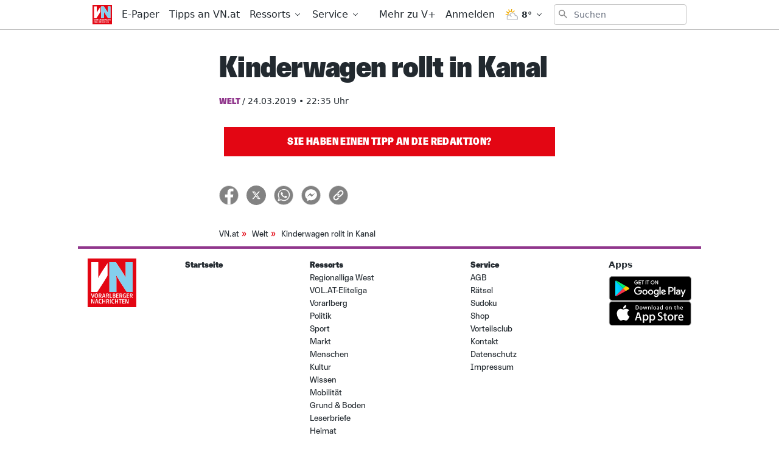

--- FILE ---
content_type: text/html; charset=utf-8
request_url: https://www.vn.at/welt/2019/03/24/kinderwagen-rollt-in-kanal.vn
body_size: 30669
content:
<!doctype html>
<html data-n-head-ssr lang="de" data-n-head="%7B%22lang%22:%7B%22ssr%22:%22de%22%7D%7D">
  <head >
    <title>Kinderwagen rollt in Kanal - Vorarlberger Nachrichten | VN.at</title><meta data-n-head="ssr" charset="utf-8"><meta data-n-head="ssr" name="viewport" content="width=device-width, initial-scale=1"><meta data-n-head="ssr" name="theme-color" content="#e30613"><meta data-n-head="ssr" data-hid="charset" charset="utf-8"><meta data-n-head="ssr" data-hid="apple-mobile-web-app-title" name="apple-mobile-web-app-title" content="Vorarlberger Nachrichten | VN.at"><meta data-n-head="ssr" name="google-signin-client_id" content="765435528906-jh40ku11so6l5n1oaftr3a6e9rct93m4.apps.googleusercontent.com"><meta data-n-head="ssr" name="apple-itunes-app" content="app-id=417731767"><meta data-n-head="ssr" data-hid="description" name="description" content="..."><meta data-n-head="ssr" data-hid="author" name="author" content="Zeitungsimport VN"><meta data-n-head="ssr" data-hid="og:site_name" property="og:site_name" content="Vorarlberger Nachrichten | VN.at"><meta data-n-head="ssr" data-hid="og:image" property="og:image" content="https://www.vn.at/meta/og/welt/2019/03/24/kinderwagen-rollt-in-kanal.vn.jpg"><meta data-n-head="ssr" data-hid="og:image:url" property="og:image:url" content="https://www.vn.at/meta/og/welt/2019/03/24/kinderwagen-rollt-in-kanal.vn.jpg"><meta data-n-head="ssr" data-hid="og:image:secure_url" property="og:image:secure_url" content="https://www.vn.at/meta/og/welt/2019/03/24/kinderwagen-rollt-in-kanal.vn.jpg"><meta data-n-head="ssr" data-hid="og:image:type" property="og:image:type" content="image/jpeg"><meta data-n-head="ssr" data-hid="og:image:width" property="og:image:width" content="1200"><meta data-n-head="ssr" data-hid="og:image:height" property="og:image:height" content="630"><meta data-n-head="ssr" data-hid="og:title" property="og:title" content="Kinderwagen rollt in Kanal"><meta data-n-head="ssr" data-hid="og:description" property="og:description" content="..."><meta data-n-head="ssr" data-hid="og:url" property="og:url" content="https://www.vn.at/welt/2019/03/24/kinderwagen-rollt-in-kanal.vn"><meta data-n-head="ssr" data-hid="og:type" property="og:type" content="article"><meta data-n-head="ssr" data-hid="fb:app_id" property="fb:app_id" content="271051183009141"><meta data-n-head="ssr" data-hid="twitter:image" property="twitter:image" content="https://www.vn.at/meta/og/welt/2019/03/24/kinderwagen-rollt-in-kanal.vn.jpg"><meta data-n-head="ssr" data-hid="twitter:card" property="twitter:card" content="summary_large_image"><meta data-n-head="ssr" data-hid="twitter:site" property="twitter:site" content="vnredaktion"><meta data-n-head="ssr" data-hid="twitter:url" property="twitter:url" content="https://www.vn.at/welt/2019/03/24/kinderwagen-rollt-in-kanal.vn"><meta data-n-head="ssr" data-hid="twitter:title" property="twitter:title" content="Kinderwagen rollt in Kanal"><meta data-n-head="ssr" data-hid="robots" name="robots" content="index, follow, noarchive"><link data-n-head="ssr" rel="icon" type="image/x-icon" href="/favicon.png"><link data-n-head="ssr" rel="preconnect" href="https://sessions.bugsnag.com"><link data-n-head="ssr" rel="preconnect" href="https://sandbox.tinypass.com"><link data-n-head="ssr" rel="dns-prefetch" href="https://www.vol.at"><link data-n-head="ssr" rel="preconnect" href="https://api-nordstern.vn.at"><link data-n-head="ssr" rel="dns-prefetch" href="https://paywall.vn.at/api/"><link data-n-head="ssr" rel="preconnect" href="https://ping.chartbeat.net"><link data-n-head="ssr" rel="preconnect" href="https://at.iocnt.net"><link data-n-head="ssr" rel="preconnect" href="https://securepubads.g.doubleclick.net"><link data-n-head="ssr" rel="preconnect" href="https://stats.g.doubleclick.net"><link data-n-head="ssr" rel="preconnect" href="https://tpc.googlesyndication.com"><link data-n-head="ssr" rel="preconnect" href="https://media.vol.at"><link data-n-head="ssr" rel="preconnect" href="https://adservice.google.com"><link data-n-head="ssr" rel="preconnect" href="https://www.googleadservices.com"><link data-n-head="ssr" rel="preconnect" href="https://adservice.google.de"><link data-n-head="ssr" rel="preconnect" href="https://www.google-analytics.com"><link data-n-head="ssr" rel="preconnect" href="https://irqs.iocnt.net"><link data-n-head="ssr" rel="preconnect" href="https://ups.xplosion.de"><link data-n-head="ssr" rel="preconnect" href="https://www.google.com"><link data-n-head="ssr" rel="preconnect" href="https://experience.tinypass.com"><link data-n-head="ssr" rel="preconnect" href="https://connect.facebook.net"><link data-n-head="ssr" rel="preconnect" href="https://static.chartbeat.com"><link data-n-head="ssr" rel="preconnect" href="https://www.googletagmanager.com"><link data-n-head="ssr" rel="preconnect" href="https://www.google.de"><link data-n-head="ssr" rel="preconnect" href="https://www.facebook.com"><link data-n-head="ssr" rel="preconnect" href="https://apis.google.com"><link data-n-head="ssr" data-hid="shortcut-icon" rel="shortcut icon" href="/_nuxt/icons/icon_64x64.1027f3.png"><link data-n-head="ssr" data-hid="apple-touch-icon" rel="apple-touch-icon" href="/_nuxt/icons/icon_512x512.1027f3.png" sizes="512x512"><link data-n-head="ssr" rel="manifest" href="/_nuxt/manifest.6410525d.json" data-hid="manifest"><link data-n-head="ssr" rel="preload" href="https://data-be4fd7bada.vn.at/iomm/latest/manager/base/es6/bundle.js" as="script" crossorigin="true" id="IOMmBundle"><link data-n-head="ssr" rel="preload" href="https://data-be4fd7bada.vn.at/iomm/latest/bootstrap/loader.js" as="script" crossorigin="true"><link data-n-head="ssr" data-hid="canonical" rel="canonical" href="https://www.vn.at/welt/2019/03/24/kinderwagen-rollt-in-kanal.vn"><script data-n-head="ssr" type="application/ld+json">{"@context":"http://schema.org","@type":"Corporation","name":"Vorarlberger Nachrichten","legalName":"Russmedia Verlag GmbH","address":{"@type":"PostalAddress","addressCountry":"AT","addressLocality":"Schwarzach","addressRegion":"Vorarlberg","postalCode":"6858","streetAddress":"Gutenbergstrasse 1"},"logo":"https://www.vn.at/icon.png","email":"mailto:abo@vn.at","telephone":"+435572501500","url":"https://www.vn.at"}</script><script data-n-head="ssr" async src="/os-sdk.js" data-hid="onesignal"></script><script data-n-head="ssr">
            if('serviceWorker'in navigator&&!('getRegistrations'in navigator.serviceWorker)){navigator.serviceWorker.getRegistrations=function(){return new Promise(function(resolve,reject){resolve([])})}}
          </script><script data-n-head="ssr" src="https://consent.cookiebot.com/uc.js" data-cbid="b4063dd6-d862-4089-8676-bf82f8cd5b4d" data-framework="TCFv2.2" async></script><script data-n-head="ssr" src="https://data-be4fd7bada.vn.at/iomm/latest/bootstrap/loader.js" crossorigin="true"></script><script data-n-head="ssr" type="application/ld+json">{"@context":"http://schema.org","@type":"NewsArticle","mainEntityOfPage":{"@type":"WebPage","@id":"https://www.vn.at/welt/2019/03/24/kinderwagen-rollt-in-kanal.vn"},"image":{"@type":"ImageObject","url":"https://www.vn.at/icon.png"},"headline":"Kinderwagen rollt in Kanal","author":{"@type":"Person","name":"Zeitungsimport VN"},"datePublished":"2019-03-24T21:35:24+00:00","dateModified":"2019-03-25T01:16:35+00:00","publisher":{"@type":"Organization","name":"Vorarlberger Nachrichten","logo":{"@type":"ImageObject","url":"https://www.vn.at/icon.png"},"@id":"vn.at"},"isAccessibleForFree":false,"hasPart":{"@type":"WebPageElement","cssSelector":".paywalled-content","isAccessibleForFree":false},"isPartOf":{"@type":["CreativeWork","Product"],"name":"post.title","productID":"vn.at:showcase"}}</script><script data-n-head="ssr" type="application/ld+json">{"@context":"http://schema.org","@type":"BreadcrumbList","itemListElement":[{"@type":"ListItem","position":1,"item":{"@id":"https://www.vn.at/ressort/welt","name":"Welt"}},{"@type":"ListItem","position":2,"item":{"@id":"https://www.vn.at/welt/2019/03/24/kinderwagen-rollt-in-kanal.vn","name":"Kinderwagen rollt in Kanal"}}]}</script><link rel="preload" href="/_nuxt/dd30d9e.js" as="script"><link rel="preload" href="/_nuxt/95bb6c2.js" as="script"><link rel="preload" href="/_nuxt/2c77b5e.js" as="script"><link rel="preload" href="/_nuxt/a502748.js" as="script"><link rel="preload" href="/_nuxt/4a13cc2.js" as="script"><link rel="preload" href="/_nuxt/c60316f.js" as="script"><link rel="preload" href="/_nuxt/43e730c.js" as="script"><link rel="preload" href="/_nuxt/645cd6e.js" as="script"><link rel="preload" href="/_nuxt/c402418.js" as="script"><style data-vue-ssr-id="65c873ce:0 e9bc2ade:0 03805812:0 3de03fd4:0 21df5db4:0 98ade04a:0 a4d803d8:0 57a246fe:0 7292fddb:0 09d1b65d:0 5f75c11d:0 a625b7bc:0 c5cf00a4:0 133750e6:0 36e26520:0 0599080e:0 5ba9656e:0 2b4998a6:0 a4a84174:0 2a418404:0 505be742:0 445b795a:0 9ec4e5d4:0">/*! tailwindcss v3.0.24 | MIT License | https://tailwindcss.com*//*
1. Prevent padding and border from affecting element width. (https://github.com/mozdevs/cssremedy/issues/4)
2. Allow adding a border to an element by just adding a border-width. (https://github.com/tailwindcss/tailwindcss/pull/116)
*/

*,
::before,
::after {
  box-sizing: border-box; /* 1 */
  border-width: 0; /* 2 */
  border-style: solid; /* 2 */
  border-color: currentColor; /* 2 */
}

::before,
::after {
  --tw-content: '';
}

/*
1. Use a consistent sensible line-height in all browsers.
2. Prevent adjustments of font size after orientation changes in iOS.
3. Use a more readable tab size.
4. Use the user's configured `sans` font-family by default.
*/

html {
  line-height: 1.5; /* 1 */
  -webkit-text-size-adjust: 100%; /* 2 */
  -moz-tab-size: 4; /* 3 */
  -o-tab-size: 4;
     tab-size: 4; /* 3 */
  font-family: ui-sans-serif, system-ui, -apple-system, BlinkMacSystemFont, "Segoe UI", Roboto, "Helvetica Neue", Arial, "Noto Sans", sans-serif, "Apple Color Emoji", "Segoe UI Emoji", "Segoe UI Symbol", "Noto Color Emoji"; /* 4 */
}

/*
1. Remove the margin in all browsers.
2. Inherit line-height from `html` so users can set them as a class directly on the `html` element.
*/

body {
  margin: 0; /* 1 */
  line-height: inherit; /* 2 */
}

/*
1. Add the correct height in Firefox.
2. Correct the inheritance of border color in Firefox. (https://bugzilla.mozilla.org/show_bug.cgi?id=190655)
3. Ensure horizontal rules are visible by default.
*/

hr {
  height: 0; /* 1 */
  color: inherit; /* 2 */
  border-top-width: 1px; /* 3 */
}

/*
Add the correct text decoration in Chrome, Edge, and Safari.
*/

abbr:where([title]) {
  -webkit-text-decoration: underline dotted;
          text-decoration: underline dotted;
}

/*
Remove the default font size and weight for headings.
*/

h1,
h2,
h3,
h4,
h5,
h6 {
  font-size: inherit;
  font-weight: inherit;
}

/*
Reset links to optimize for opt-in styling instead of opt-out.
*/

a {
  color: inherit;
  text-decoration: inherit;
}

/*
Add the correct font weight in Edge and Safari.
*/

b,
strong {
  font-weight: bolder;
}

/*
1. Use the user's configured `mono` font family by default.
2. Correct the odd `em` font sizing in all browsers.
*/

code,
kbd,
samp,
pre {
  font-family: ui-monospace, SFMono-Regular, Menlo, Monaco, Consolas, "Liberation Mono", "Courier New", monospace; /* 1 */
  font-size: 1em; /* 2 */
}

/*
Add the correct font size in all browsers.
*/

small {
  font-size: 80%;
}

/*
Prevent `sub` and `sup` elements from affecting the line height in all browsers.
*/

sub,
sup {
  font-size: 75%;
  line-height: 0;
  position: relative;
  vertical-align: baseline;
}

sub {
  bottom: -0.25em;
}

sup {
  top: -0.5em;
}

/*
1. Remove text indentation from table contents in Chrome and Safari. (https://bugs.chromium.org/p/chromium/issues/detail?id=999088, https://bugs.webkit.org/show_bug.cgi?id=201297)
2. Correct table border color inheritance in all Chrome and Safari. (https://bugs.chromium.org/p/chromium/issues/detail?id=935729, https://bugs.webkit.org/show_bug.cgi?id=195016)
3. Remove gaps between table borders by default.
*/

table {
  text-indent: 0; /* 1 */
  border-color: inherit; /* 2 */
  border-collapse: collapse; /* 3 */
}

/*
1. Change the font styles in all browsers.
2. Remove the margin in Firefox and Safari.
3. Remove default padding in all browsers.
*/

button,
input,
optgroup,
select,
textarea {
  font-family: inherit; /* 1 */
  font-size: 100%; /* 1 */
  line-height: inherit; /* 1 */
  color: inherit; /* 1 */
  margin: 0; /* 2 */
  padding: 0; /* 3 */
}

/*
Remove the inheritance of text transform in Edge and Firefox.
*/

button,
select {
  text-transform: none;
}

/*
1. Correct the inability to style clickable types in iOS and Safari.
2. Remove default button styles.
*/

button,
[type='button'],
[type='reset'],
[type='submit'] {
  -webkit-appearance: button; /* 1 */
  background-color: transparent; /* 2 */
  background-image: none; /* 2 */
}

/*
Use the modern Firefox focus style for all focusable elements.
*/

:-moz-focusring {
  outline: auto;
}

/*
Remove the additional `:invalid` styles in Firefox. (https://github.com/mozilla/gecko-dev/blob/2f9eacd9d3d995c937b4251a5557d95d494c9be1/layout/style/res/forms.css#L728-L737)
*/

:-moz-ui-invalid {
  box-shadow: none;
}

/*
Add the correct vertical alignment in Chrome and Firefox.
*/

progress {
  vertical-align: baseline;
}

/*
Correct the cursor style of increment and decrement buttons in Safari.
*/

::-webkit-inner-spin-button,
::-webkit-outer-spin-button {
  height: auto;
}

/*
1. Correct the odd appearance in Chrome and Safari.
2. Correct the outline style in Safari.
*/

[type='search'] {
  -webkit-appearance: textfield; /* 1 */
  outline-offset: -2px; /* 2 */
}

/*
Remove the inner padding in Chrome and Safari on macOS.
*/

::-webkit-search-decoration {
  -webkit-appearance: none;
}

/*
1. Correct the inability to style clickable types in iOS and Safari.
2. Change font properties to `inherit` in Safari.
*/

::-webkit-file-upload-button {
  -webkit-appearance: button; /* 1 */
  font: inherit; /* 2 */
}

/*
Add the correct display in Chrome and Safari.
*/

summary {
  display: list-item;
}

/*
Removes the default spacing and border for appropriate elements.
*/

blockquote,
dl,
dd,
h1,
h2,
h3,
h4,
h5,
h6,
hr,
figure,
p,
pre {
  margin: 0;
}

fieldset {
  margin: 0;
  padding: 0;
}

legend {
  padding: 0;
}

ol,
ul,
menu {
  list-style: none;
  margin: 0;
  padding: 0;
}

/*
Prevent resizing textareas horizontally by default.
*/

textarea {
  resize: vertical;
}

/*
1. Reset the default placeholder opacity in Firefox. (https://github.com/tailwindlabs/tailwindcss/issues/3300)
2. Set the default placeholder color to the user's configured gray 400 color.
*/

input::-moz-placeholder, textarea::-moz-placeholder {
  opacity: 1; /* 1 */
  color: #9ca3af; /* 2 */
}

input:-ms-input-placeholder, textarea:-ms-input-placeholder {
  opacity: 1; /* 1 */
  color: #9ca3af; /* 2 */
}

input::placeholder,
textarea::placeholder {
  opacity: 1; /* 1 */
  color: #9ca3af; /* 2 */
}

/*
Set the default cursor for buttons.
*/

button,
[role="button"] {
  cursor: pointer;
}

/*
Make sure disabled buttons don't get the pointer cursor.
*/
:disabled {
  cursor: default;
}

/*
1. Make replaced elements `display: block` by default. (https://github.com/mozdevs/cssremedy/issues/14)
2. Add `vertical-align: middle` to align replaced elements more sensibly by default. (https://github.com/jensimmons/cssremedy/issues/14#issuecomment-634934210)
   This can trigger a poorly considered lint error in some tools but is included by design.
*/

img,
svg,
video,
canvas,
audio,
iframe,
embed,
object {
  display: block; /* 1 */
  vertical-align: middle; /* 2 */
}

/*
Constrain images and videos to the parent width and preserve their intrinsic aspect ratio. (https://github.com/mozdevs/cssremedy/issues/14)
*/

img,
video {
  max-width: 100%;
  height: auto;
}

/*
Ensure the default browser behavior of the `hidden` attribute.
*/

[hidden] {
  display: none;
}[type='text'],[type='email'],[type='url'],[type='password'],[type='number'],[type='date'],[type='datetime-local'],[type='month'],[type='search'],[type='tel'],[type='time'],[type='week'],[multiple],textarea,select{-webkit-appearance:none;-moz-appearance:none;appearance:none;background-color:#fff;border-color:#6b7280;border-width:1px;border-radius:0px;padding-top:0.5rem;padding-right:0.75rem;padding-bottom:0.5rem;padding-left:0.75rem;font-size:1rem;line-height:1.5rem;--tw-shadow:0 0 #0000;}[type='text']:focus, [type='email']:focus, [type='url']:focus, [type='password']:focus, [type='number']:focus, [type='date']:focus, [type='datetime-local']:focus, [type='month']:focus, [type='search']:focus, [type='tel']:focus, [type='time']:focus, [type='week']:focus, [multiple]:focus, textarea:focus, select:focus{outline:2px solid transparent;outline-offset:2px;--tw-ring-inset:var(--tw-empty,/*!*/ /*!*/);--tw-ring-offset-width:0px;--tw-ring-offset-color:#fff;--tw-ring-color:#3182CE;--tw-ring-offset-shadow:var(--tw-ring-inset) 0 0 0 var(--tw-ring-offset-width) var(--tw-ring-offset-color);--tw-ring-shadow:var(--tw-ring-inset) 0 0 0 calc(1px + var(--tw-ring-offset-width)) var(--tw-ring-color);box-shadow:var(--tw-ring-offset-shadow), var(--tw-ring-shadow), var(--tw-shadow);border-color:#3182CE}input::-moz-placeholder, textarea::-moz-placeholder{color:#6b7280;opacity:1}input:-ms-input-placeholder, textarea:-ms-input-placeholder{color:#6b7280;opacity:1}input::placeholder,textarea::placeholder{color:#6b7280;opacity:1}::-webkit-datetime-edit-fields-wrapper{padding:0}::-webkit-date-and-time-value{min-height:1.5em}::-webkit-datetime-edit,::-webkit-datetime-edit-year-field,::-webkit-datetime-edit-month-field,::-webkit-datetime-edit-day-field,::-webkit-datetime-edit-hour-field,::-webkit-datetime-edit-minute-field,::-webkit-datetime-edit-second-field,::-webkit-datetime-edit-millisecond-field,::-webkit-datetime-edit-meridiem-field{padding-top:0;padding-bottom:0}select{background-image:url("data:image/svg+xml,%3csvg xmlns='http://www.w3.org/2000/svg' fill='none' viewBox='0 0 20 20'%3e%3cpath stroke='%236b7280' stroke-linecap='round' stroke-linejoin='round' stroke-width='1.5' d='M6 8l4 4 4-4'/%3e%3c/svg%3e");background-position:right 0.5rem center;background-repeat:no-repeat;background-size:1.5em 1.5em;padding-right:2.5rem;-webkit-print-color-adjust:exact;color-adjust:exact;print-color-adjust:exact}[multiple]{background-image:initial;background-position:initial;background-repeat:unset;background-size:initial;padding-right:0.75rem;-webkit-print-color-adjust:unset;color-adjust:unset;print-color-adjust:unset}[type='checkbox'],[type='radio']{-webkit-appearance:none;-moz-appearance:none;appearance:none;padding:0;-webkit-print-color-adjust:exact;color-adjust:exact;print-color-adjust:exact;display:inline-block;vertical-align:middle;background-origin:border-box;-webkit-user-select:none;-moz-user-select:none;-ms-user-select:none;user-select:none;flex-shrink:0;height:1rem;width:1rem;color:#3182CE;background-color:#fff;border-color:#6b7280;border-width:1px;--tw-shadow:0 0 #0000}[type='checkbox']{border-radius:0px}[type='radio']{border-radius:100%}[type='checkbox']:focus,[type='radio']:focus{outline:2px solid transparent;outline-offset:2px;--tw-ring-inset:var(--tw-empty,/*!*/ /*!*/);--tw-ring-offset-width:2px;--tw-ring-offset-color:#fff;--tw-ring-color:#3182CE;--tw-ring-offset-shadow:var(--tw-ring-inset) 0 0 0 var(--tw-ring-offset-width) var(--tw-ring-offset-color);--tw-ring-shadow:var(--tw-ring-inset) 0 0 0 calc(2px + var(--tw-ring-offset-width)) var(--tw-ring-color);box-shadow:var(--tw-ring-offset-shadow), var(--tw-ring-shadow), var(--tw-shadow)}[type='checkbox']:checked,[type='radio']:checked{border-color:transparent;background-color:currentColor;background-size:100% 100%;background-position:center;background-repeat:no-repeat}[type='checkbox']:checked{background-image:url("data:image/svg+xml,%3csvg viewBox='0 0 16 16' fill='white' xmlns='http://www.w3.org/2000/svg'%3e%3cpath d='M12.207 4.793a1 1 0 010 1.414l-5 5a1 1 0 01-1.414 0l-2-2a1 1 0 011.414-1.414L6.5 9.086l4.293-4.293a1 1 0 011.414 0z'/%3e%3c/svg%3e")}[type='radio']:checked{background-image:url("data:image/svg+xml,%3csvg viewBox='0 0 16 16' fill='white' xmlns='http://www.w3.org/2000/svg'%3e%3ccircle cx='8' cy='8' r='3'/%3e%3c/svg%3e")}[type='checkbox']:checked:hover,[type='checkbox']:checked:focus,[type='radio']:checked:hover,[type='radio']:checked:focus{border-color:transparent;background-color:currentColor}[type='checkbox']:indeterminate{background-image:url("data:image/svg+xml,%3csvg xmlns='http://www.w3.org/2000/svg' fill='none' viewBox='0 0 16 16'%3e%3cpath stroke='white' stroke-linecap='round' stroke-linejoin='round' stroke-width='2' d='M4 8h8'/%3e%3c/svg%3e");border-color:transparent;background-color:currentColor;background-size:100% 100%;background-position:center;background-repeat:no-repeat}[type='checkbox']:indeterminate:hover,[type='checkbox']:indeterminate:focus{border-color:transparent;background-color:currentColor}[type='file']{background:unset;border-color:inherit;border-width:0;border-radius:0;padding:0;font-size:unset;line-height:inherit}[type='file']:focus{outline:1px solid ButtonText;outline:1px auto -webkit-focus-ring-color}*, ::before, ::after{--tw-translate-x:0;--tw-translate-y:0;--tw-rotate:0;--tw-skew-x:0;--tw-skew-y:0;--tw-scale-x:1;--tw-scale-y:1;--tw-pan-x: ;--tw-pan-y: ;--tw-pinch-zoom: ;--tw-scroll-snap-strictness:proximity;--tw-ordinal: ;--tw-slashed-zero: ;--tw-numeric-figure: ;--tw-numeric-spacing: ;--tw-numeric-fraction: ;--tw-ring-inset: ;--tw-ring-offset-width:0px;--tw-ring-offset-color:#fff;--tw-ring-color:rgb(66 153 225 / 0.5);--tw-ring-offset-shadow:0 0 #0000;--tw-ring-shadow:0 0 #0000;--tw-shadow:0 0 #0000;--tw-shadow-colored:0 0 #0000;--tw-blur: ;--tw-brightness: ;--tw-contrast: ;--tw-grayscale: ;--tw-hue-rotate: ;--tw-invert: ;--tw-saturate: ;--tw-sepia: ;--tw-drop-shadow: ;--tw-backdrop-blur: ;--tw-backdrop-brightness: ;--tw-backdrop-contrast: ;--tw-backdrop-grayscale: ;--tw-backdrop-hue-rotate: ;--tw-backdrop-invert: ;--tw-backdrop-opacity: ;--tw-backdrop-saturate: ;--tw-backdrop-sepia: }.container{width:100%}@media (min-width: 321px){.container{max-width:321px}}@media (min-width: 576px){.container{max-width:576px}}@media (min-width: 768px){.container{max-width:768px}}@media (min-width: 1024px){.container{max-width:1024px}}.aspect-w-16{position:relative;padding-bottom:calc(var(--tw-aspect-h) / var(--tw-aspect-w) * 100%);--tw-aspect-w:16}.aspect-w-16 > *{position:absolute;height:100%;width:100%;top:0;right:0;bottom:0;left:0}.aspect-h-9{--tw-aspect-h:9}.aspect-w-10{position:relative;padding-bottom:calc(var(--tw-aspect-h) / var(--tw-aspect-w) * 100%);--tw-aspect-w:10}.aspect-w-10 > *{position:absolute;height:100%;width:100%;top:0;right:0;bottom:0;left:0}.sr-only{position:absolute;width:1px;height:1px;padding:0;margin:-1px;overflow:hidden;clip:rect(0, 0, 0, 0);white-space:nowrap;border-width:0}.pointer-events-none{pointer-events:none}.invisible{visibility:hidden}.static{position:static}.fixed{position:fixed}.absolute{position:absolute}.relative{position:relative}.inset-0{top:0px;right:0px;bottom:0px;left:0px}.inset-auto{top:auto;right:auto;bottom:auto;left:auto}.inset-x-0{left:0px;right:0px}.top-0{top:0px}.left-0{left:0px}.right-0{right:0px}.bottom-0{bottom:0px}.-top-12{top:-3rem}.right-2{right:0.5rem}.top-2{top:0.5rem}.left-2{left:0.5rem}.bottom-auto{bottom:auto}.left-auto{left:auto}.top-4{top:1rem}.-right-1{right:-0.25rem}.top-auto{top:auto}.isolate{isolation:isolate}.z-20{z-index:20}.z-10{z-index:10}.z-top{z-index:1000001}.z-30{z-index:30}.z-50{z-index:50}.z-1million{z-index:1000000}.z-\[-1\]{z-index:-1}.z-0{z-index:0}.order-2{order:2}.order-1{order:1}.col-span-6{grid-column:span 6 / span 6}.float-right{float:right}.m-auto{margin:auto}.m-1{margin:0.25rem}.m-0{margin:0px}.m-2{margin:0.5rem}.mx-auto{margin-left:auto;margin-right:auto}.mx-2{margin-left:0.5rem;margin-right:0.5rem}.my-2{margin-top:0.5rem;margin-bottom:0.5rem}.my-0{margin-top:0px;margin-bottom:0px}.mx-1{margin-left:0.25rem;margin-right:0.25rem}.-mx-2{margin-left:-0.5rem;margin-right:-0.5rem}.-mx-5{margin-left:-1.25rem;margin-right:-1.25rem}.my-8{margin-top:2rem;margin-bottom:2rem}.my-4{margin-top:1rem;margin-bottom:1rem}.my-10{margin-top:2.5rem;margin-bottom:2.5rem}.mx-5{margin-left:1.25rem;margin-right:1.25rem}.mx-4{margin-left:1rem;margin-right:1rem}.mx-0{margin-left:0px;margin-right:0px}.my-6{margin-top:1.5rem;margin-bottom:1.5rem}.my-1{margin-top:0.25rem;margin-bottom:0.25rem}.my-3{margin-top:0.75rem;margin-bottom:0.75rem}.mt-4{margin-top:1rem}.mb-4{margin-bottom:1rem}.mt-2{margin-top:0.5rem}.mb-8{margin-bottom:2rem}.mt-3{margin-top:0.75rem}.mr-3{margin-right:0.75rem}.ml-1{margin-left:0.25rem}.mb-2{margin-bottom:0.5rem}.mb-0{margin-bottom:0px}.mr-2{margin-right:0.5rem}.mb-20{margin-bottom:5rem}.ml-4{margin-left:1rem}.mb-6{margin-bottom:1.5rem}.mb-10{margin-bottom:2.5rem}.mr-5{margin-right:1.25rem}.mt-8{margin-top:2rem}.mt-6{margin-top:1.5rem}.mb-3{margin-bottom:0.75rem}.mb-1{margin-bottom:0.25rem}.ml-2{margin-left:0.5rem}.mt-1{margin-top:0.25rem}.mt-10{margin-top:2.5rem}.mb-24{margin-bottom:6rem}.ml-3{margin-left:0.75rem}.mr-1{margin-right:0.25rem}.mt-20{margin-top:5rem}.mb-12{margin-bottom:3rem}.ml-0{margin-left:0px}.mt-5{margin-top:1.25rem}.mt-0{margin-top:0px}.mr-4{margin-right:1rem}.mt-16{margin-top:4rem}.mr-20{margin-right:5rem}.mr-0{margin-right:0px}.-mt-1{margin-top:-0.25rem}.-mt-8{margin-top:-2rem}.mr-10{margin-right:2.5rem}.-mt-10{margin-top:-2.5rem}.-mr-4{margin-right:-1rem}.-mb-40{margin-bottom:-10rem}.mt-12{margin-top:3rem}.ml-6{margin-left:1.5rem}.-mb-4{margin-bottom:-1rem}.mr-6{margin-right:1.5rem}.-mt-4{margin-top:-1rem}.box-border{box-sizing:border-box}.block{display:block}.inline-block{display:inline-block}.inline{display:inline}.flex{display:flex}.inline-flex{display:inline-flex}.table{display:table}.grid{display:grid}.hidden{display:none}.h-full{height:100%}.h-24{height:6rem}.h-10{height:2.5rem}.h-screen{height:100vh}.h-8{height:2rem}.h-4{height:1rem}.h-20{height:5rem}.h-0{height:0px}.h-12{height:3rem}.h-auto{height:auto}.h-6{height:1.5rem}.h-16{height:4rem}.h-48{height:12rem}.h-2{height:0.5rem}.h-5{height:1.25rem}.h-px{height:1px}.h-3{height:0.75rem}.h-40{height:10rem}.h-28{height:7rem}.h-32{height:8rem}.max-h-screen{max-height:100vh}.max-h-24{max-height:24rem}.max-h-14{max-height:14rem}.max-h-full{max-height:100%}.min-h-screen{min-height:100vh}.min-h-24{min-height:24rem}.min-h-0{min-height:0px}.min-h-10{min-height:10rem}.min-h-6{min-height:6rem}.min-h-18{min-height:18rem}.min-h-3{min-height:3rem}.min-h-12{min-height:12rem}.min-h-\[200px\]{min-height:200px}.w-screen{width:100vw}.w-full{width:100%}.w-10{width:2.5rem}.w-8{width:2rem}.w-4{width:1rem}.w-56{width:14rem}.w-12{width:3rem}.w-2{width:0.5rem}.w-1\/3{width:33.333333%}.w-2\/3{width:66.666667%}.w-3\/4{width:75%}.w-3\/5{width:60%}.w-1\/4{width:25%}.w-24{width:6rem}.w-5{width:1.25rem}.w-6{width:1.5rem}.w-4\/5{width:80%}.w-16{width:4rem}.w-20{width:5rem}.w-3{width:0.75rem}.w-5\/6{width:83.333333%}.w-64{width:16rem}.w-1\/2{width:50%}.w-auto{width:auto}.w-28{width:7rem}.w-32{width:8rem}.min-w-0{min-width:0px}.min-w-1\/3{min-width:33.3333%}.min-w-1\/4{min-width:25%}.min-w-\[14rem\]{min-width:14rem}.max-w-paywall{max-width:32rem}.max-w-full{max-width:100%}.max-w-reading{max-width:35rem}.max-w-md{max-width:40rem}.max-w-xl{max-width:60rem}.max-w-sm{max-width:30rem}.max-w-screen-sm{max-width:576px}.max-w-none{max-width:none}.flex-1{flex:1 1 0%}.flex-shrink-0{flex-shrink:0}.flex-shrink{flex-shrink:1}.flex-grow{flex-grow:1}.flex-grow-0{flex-grow:0}.rotate-6{--tw-rotate:6deg;transform:translate(var(--tw-translate-x), var(--tw-translate-y)) rotate(var(--tw-rotate)) skewX(var(--tw-skew-x)) skewY(var(--tw-skew-y)) scaleX(var(--tw-scale-x)) scaleY(var(--tw-scale-y))}.-rotate-6{--tw-rotate:-6deg;transform:translate(var(--tw-translate-x), var(--tw-translate-y)) rotate(var(--tw-rotate)) skewX(var(--tw-skew-x)) skewY(var(--tw-skew-y)) scaleX(var(--tw-scale-x)) scaleY(var(--tw-scale-y))}.transform{transform:translate(var(--tw-translate-x), var(--tw-translate-y)) rotate(var(--tw-rotate)) skewX(var(--tw-skew-x)) skewY(var(--tw-skew-y)) scaleX(var(--tw-scale-x)) scaleY(var(--tw-scale-y))}.transform-none{transform:none}.cursor-pointer{cursor:pointer}.select-none{-webkit-user-select:none;-moz-user-select:none;-ms-user-select:none;user-select:none}.resize{resize:both}.list-disc{list-style-type:disc}.list-none{list-style-type:none}.appearance-none{-webkit-appearance:none;-moz-appearance:none;appearance:none}.grid-cols-6{grid-template-columns:repeat(6, minmax(0, 1fr))}.flex-row{flex-direction:row}.flex-row-reverse{flex-direction:row-reverse}.flex-col{flex-direction:column}.flex-wrap{flex-wrap:wrap}.flex-nowrap{flex-wrap:nowrap}.items-start{align-items:flex-start}.items-end{align-items:flex-end}.items-center{align-items:center}.items-baseline{align-items:baseline}.items-stretch{align-items:stretch}.justify-start{justify-content:flex-start}.justify-end{justify-content:flex-end}.justify-center{justify-content:center}.justify-between{justify-content:space-between}.justify-around{justify-content:space-around}.justify-evenly{justify-content:space-evenly}.gap-4{gap:1rem}.gap-1{gap:0.25rem}.gap-3{gap:0.75rem}.gap-2{gap:0.5rem}.gap-x-2{-moz-column-gap:0.5rem;column-gap:0.5rem}.space-x-4 > :not([hidden]) ~ :not([hidden]){--tw-space-x-reverse:0;margin-right:calc(1rem * var(--tw-space-x-reverse));margin-left:calc(1rem * calc(1 - var(--tw-space-x-reverse)))}.space-x-2 > :not([hidden]) ~ :not([hidden]){--tw-space-x-reverse:0;margin-right:calc(0.5rem * var(--tw-space-x-reverse));margin-left:calc(0.5rem * calc(1 - var(--tw-space-x-reverse)))}.space-x-8 > :not([hidden]) ~ :not([hidden]){--tw-space-x-reverse:0;margin-right:calc(2rem * var(--tw-space-x-reverse));margin-left:calc(2rem * calc(1 - var(--tw-space-x-reverse)))}.space-y-2 > :not([hidden]) ~ :not([hidden]){--tw-space-y-reverse:0;margin-top:calc(0.5rem * calc(1 - var(--tw-space-y-reverse)));margin-bottom:calc(0.5rem * var(--tw-space-y-reverse))}.divide-y > :not([hidden]) ~ :not([hidden]){--tw-divide-y-reverse:0;border-top-width:calc(1px * calc(1 - var(--tw-divide-y-reverse)));border-bottom-width:calc(1px * var(--tw-divide-y-reverse))}.divide-gray-200 > :not([hidden]) ~ :not([hidden]){--tw-divide-opacity:1;border-color:rgb(229 231 235 / var(--tw-divide-opacity))}.overflow-hidden{overflow:hidden}.overflow-x-auto{overflow-x:auto}.overflow-y-auto{overflow-y:auto}.overflow-x-hidden{overflow-x:hidden}.overflow-y-hidden{overflow-y:hidden}.whitespace-nowrap{white-space:nowrap}.rounded{border-radius:0.25rem}.rounded-md{border-radius:0.375rem}.rounded-full{border-radius:9999px}.rounded-lg{border-radius:0.5rem}.rounded-none{border-radius:0px}.rounded-sm{border-radius:0.125rem}.rounded-b-none{border-bottom-right-radius:0px;border-bottom-left-radius:0px}.rounded-tl{border-top-left-radius:0.25rem}.rounded-bl{border-bottom-left-radius:0.25rem}.border-0{border-width:0px}.border{border-width:1px}.border-2{border-width:2px}.border-4{border-width:4px}.border-half{border-width:.5px}.border-\[3px\]{border-width:3px}.border-8{border-width:8px}.border-t-8{border-top-width:8px}.border-b{border-bottom-width:1px}.border-t-4{border-top-width:4px}.border-r-2{border-right-width:2px}.border-b-2{border-bottom-width:2px}.border-b-4{border-bottom-width:4px}.border-r{border-right-width:1px}.border-t-2{border-top-width:2px}.border-b-half{border-bottom-width:.5px}.border-b-0{border-bottom-width:0px}.border-t{border-top-width:1px}.border-l-2{border-left-width:2px}.border-l{border-left-width:1px}.border-t-0{border-top-width:0px}.border-r-half{border-right-width:.5px}.border-l-8{border-left-width:8px}.border-solid{border-style:solid}.border-dotted{border-style:dotted}.border-none{border-style:none}.border-black-900{--tw-border-opacity:1;border-color:rgb(242 242 242 / var(--tw-border-opacity))}.border-black-800{--tw-border-opacity:1;border-color:rgb(196 196 196 / var(--tw-border-opacity))}.border-black-000{--tw-border-opacity:1;border-color:rgb(34 41 47 / var(--tw-border-opacity))}.border-red-vplus{--tw-border-opacity:1;border-color:rgb(227 5 27 / var(--tw-border-opacity))}.border-red{--tw-border-opacity:1;border-color:rgb(227 6 19 / var(--tw-border-opacity))}.border-blue-800{--tw-border-opacity:1;border-color:rgb(44 82 130 / var(--tw-border-opacity))}.border-green-300{--tw-border-opacity:1;border-color:rgb(134 239 172 / var(--tw-border-opacity))}.border-green-500{--tw-border-opacity:1;border-color:rgb(56 193 114 / var(--tw-border-opacity))}.border-black-400{--tw-border-opacity:1;border-color:rgb(130 130 130 / var(--tw-border-opacity))}.border-gray-100{--tw-border-opacity:1;border-color:rgb(243 244 246 / var(--tw-border-opacity))}.border-gray-200{--tw-border-opacity:1;border-color:rgb(229 231 235 / var(--tw-border-opacity))}.border-blue-light{--tw-border-opacity:1;border-color:rgb(122 201 233 / var(--tw-border-opacity))}.border-transparent{border-color:transparent}.border-gray-500{--tw-border-opacity:1;border-color:rgb(107 114 128 / var(--tw-border-opacity))}.border-gray-400{--tw-border-opacity:1;border-color:rgb(156 163 175 / var(--tw-border-opacity))}.border-pw-red{--tw-border-opacity:1;border-color:rgb(220 4 20 / var(--tw-border-opacity))}.border-blue-200{--tw-border-opacity:1;border-color:rgb(190 227 248 / var(--tw-border-opacity))}.border-gray-300{--tw-border-opacity:1;border-color:rgb(209 213 219 / var(--tw-border-opacity))}.border-blue-500{--tw-border-opacity:1;border-color:rgb(66 153 225 / var(--tw-border-opacity))}.border-blue-700{--tw-border-opacity:1;border-color:rgb(43 108 176 / var(--tw-border-opacity))}.bg-blue-light{--tw-bg-opacity:1;background-color:rgb(122 201 233 / var(--tw-bg-opacity))}.bg-white{--tw-bg-opacity:1;background-color:rgb(255 255 255 / var(--tw-bg-opacity))}.bg-red{--tw-bg-opacity:1;background-color:rgb(227 6 19 / var(--tw-bg-opacity))}.bg-red-dark{--tw-bg-opacity:1;background-color:rgb(185 6 19 / var(--tw-bg-opacity))}.bg-black-800{--tw-bg-opacity:1;background-color:rgb(196 196 196 / var(--tw-bg-opacity))}.bg-black-000{--tw-bg-opacity:1;background-color:rgb(34 41 47 / var(--tw-bg-opacity))}.bg-red-vplus{--tw-bg-opacity:1;background-color:rgb(227 5 27 / var(--tw-bg-opacity))}.bg-blue-700{--tw-bg-opacity:1;background-color:rgb(43 108 176 / var(--tw-bg-opacity))}.bg-blue-200{--tw-bg-opacity:1;background-color:rgb(190 227 248 / var(--tw-bg-opacity))}.bg-blue-800{--tw-bg-opacity:1;background-color:rgb(44 82 130 / var(--tw-bg-opacity))}.bg-green-500{--tw-bg-opacity:1;background-color:rgb(56 193 114 / var(--tw-bg-opacity))}.bg-black-900{--tw-bg-opacity:1;background-color:rgb(242 242 242 / var(--tw-bg-opacity))}.bg-black-200{--tw-bg-opacity:1;background-color:rgb(111 111 111 / var(--tw-bg-opacity))}.bg-gray-100{--tw-bg-opacity:1;background-color:rgb(243 244 246 / var(--tw-bg-opacity))}.bg-white\/90{background-color:rgb(255 255 255 / 0.9)}.bg-blue-400{--tw-bg-opacity:1;background-color:rgb(99 179 237 / var(--tw-bg-opacity))}.bg-transparent{background-color:transparent}.bg-white\/30{background-color:rgb(255 255 255 / 0.3)}.bg-blue-600{--tw-bg-opacity:1;background-color:rgb(49 130 206 / var(--tw-bg-opacity))}.bg-blue-500{--tw-bg-opacity:1;background-color:rgb(66 153 225 / var(--tw-bg-opacity))}.bg-gray-200{--tw-bg-opacity:1;background-color:rgb(229 231 235 / var(--tw-bg-opacity))}.bg-pw-red{--tw-bg-opacity:1;background-color:rgb(220 4 20 / var(--tw-bg-opacity))}.bg-gray-50{--tw-bg-opacity:1;background-color:rgb(249 250 251 / var(--tw-bg-opacity))}.bg-green-200{--tw-bg-opacity:1;background-color:rgb(187 247 208 / var(--tw-bg-opacity))}.bg-gray-300{--tw-bg-opacity:1;background-color:rgb(209 213 219 / var(--tw-bg-opacity))}.bg-gray-600{--tw-bg-opacity:1;background-color:rgb(75 85 99 / var(--tw-bg-opacity))}.bg-\[\#000000\]{--tw-bg-opacity:1;background-color:rgb(0 0 0 / var(--tw-bg-opacity))}.bg-green-600{--tw-bg-opacity:1;background-color:rgb(22 163 74 / var(--tw-bg-opacity))}.bg-opacity-50{--tw-bg-opacity:0.5}.bg-opacity-60{--tw-bg-opacity:0.6}.bg-opacity-10{--tw-bg-opacity:0.1}.bg-opacity-75{--tw-bg-opacity:0.75}.bg-opacity-90{--tw-bg-opacity:0.9}.bg-gradient-to-b{background-image:linear-gradient(to bottom, var(--tw-gradient-stops))}.from-transparent{--tw-gradient-from:transparent;--tw-gradient-stops:var(--tw-gradient-from), var(--tw-gradient-to, rgb(0 0 0 / 0))}.to-gray-600{--tw-gradient-to:#4b5563}.bg-cover{background-size:cover}.bg-right-bottom{background-position:right bottom}.bg-top{background-position:top}.bg-no-repeat{background-repeat:no-repeat}.fill-current{fill:currentColor}.stroke-current{stroke:currentColor}.stroke-0{stroke-width:0}.object-cover{-o-object-fit:cover;object-fit:cover}.object-center{-o-object-position:center;object-position:center}.p-4{padding:1rem}.p-1{padding:0.25rem}.p-3{padding:0.75rem}.p-2{padding:0.5rem}.p-0{padding:0px}.p-5{padding:1.25rem}.p-10{padding:2.5rem}.p-6{padding:1.5rem}.py-1{padding-top:0.25rem;padding-bottom:0.25rem}.px-6{padding-left:1.5rem;padding-right:1.5rem}.py-2{padding-top:0.5rem;padding-bottom:0.5rem}.px-2{padding-left:0.5rem;padding-right:0.5rem}.px-4{padding-left:1rem;padding-right:1rem}.py-3{padding-top:0.75rem;padding-bottom:0.75rem}.px-0{padding-left:0px;padding-right:0px}.px-5{padding-left:1.25rem;padding-right:1.25rem}.px-3{padding-left:0.75rem;padding-right:0.75rem}.py-4{padding-top:1rem;padding-bottom:1rem}.py-5{padding-top:1.25rem;padding-bottom:1.25rem}.px-12{padding-left:3rem;padding-right:3rem}.py-0{padding-top:0px;padding-bottom:0px}.py-8{padding-top:2rem;padding-bottom:2rem}.px-1{padding-left:0.25rem;padding-right:0.25rem}.py-10{padding-top:2.5rem;padding-bottom:2.5rem}.py-12{padding-top:3rem;padding-bottom:3rem}.pr-32{padding-right:8rem}.pt-2{padding-top:0.5rem}.pr-2{padding-right:0.5rem}.pr-1{padding-right:0.25rem}.pb-4{padding-bottom:1rem}.pb-20{padding-bottom:5rem}.pl-0{padding-left:0px}.pb-1{padding-bottom:0.25rem}.pt-16{padding-top:4rem}.pt-4{padding-top:1rem}.pb-0{padding-bottom:0px}.pb-3{padding-bottom:0.75rem}.pr-4{padding-right:1rem}.pl-6{padding-left:1.5rem}.pl-10{padding-left:2.5rem}.pt-12{padding-top:3rem}.pl-8{padding-left:2rem}.pl-1{padding-left:0.25rem}.pl-12{padding-left:3rem}.pt-3{padding-top:0.75rem}.pb-6{padding-bottom:1.5rem}.pb-12{padding-bottom:3rem}.pr-8{padding-right:2rem}.pt-0{padding-top:0px}.pr-12{padding-right:3rem}.pb-2{padding-bottom:0.5rem}.pt-1{padding-top:0.25rem}.pb-10{padding-bottom:2.5rem}.text-left{text-align:left}.text-center{text-align:center}.text-right{text-align:right}.align-middle{vertical-align:middle}.font-headline{font-family:VNPolarisWeb, Arial Narrow, sans-serif}.font-sans{font-family:ui-sans-serif, system-ui, -apple-system, BlinkMacSystemFont, "Segoe UI", Roboto, "Helvetica Neue", Arial, "Noto Sans", sans-serif, "Apple Color Emoji", "Segoe UI Emoji", "Segoe UI Symbol", "Noto Color Emoji"}.font-serif{font-family:ui-serif, Georgia, Cambria, "Times New Roman", Times, serif}.font-mono{font-family:ui-monospace, SFMono-Regular, Menlo, Monaco, Consolas, "Liberation Mono", "Courier New", monospace}.text-base{font-size:1rem}.text-xs{font-size:0.75rem}.text-xl{font-size:1.25rem}.text-4xl{font-size:2.25rem}.text-sm{font-size:0.875rem}.text-lg{font-size:1.125rem}.text-2xl{font-size:1.5rem}.text-3xl{font-size:1.875rem}.text-2xs{font-size:.5rem}.text-5xl{font-size:3rem}.font-extrabold{font-weight:800}.font-bold{font-weight:700}.font-semibold{font-weight:600}.font-normal{font-weight:400}.font-black{font-weight:900}.font-extralight{font-weight:200}.font-thin{font-weight:100}.font-medium{font-weight:500}.uppercase{text-transform:uppercase}.normal-case{text-transform:none}.italic{font-style:italic}.not-italic{font-style:normal}.leading-normal{line-height:1.5}.leading-none{line-height:1}.leading-tight{line-height:1.25}.leading-narrow{line-height:1.35}.leading-5{line-height:1.25rem}.leading-snug{line-height:1.375}.tracking-wide{letter-spacing:0.025em}.tracking-heavy{letter-spacing:-0.015em}.tracking-tight{letter-spacing:-0.025em}.tracking-widest{letter-spacing:0.1em}.tracking-wider{letter-spacing:0.05em}.text-black-000{--tw-text-opacity:1;color:rgb(34 41 47 / var(--tw-text-opacity))}.text-black-200{--tw-text-opacity:1;color:rgb(111 111 111 / var(--tw-text-opacity))}.text-blue-900{--tw-text-opacity:1;color:rgb(42 67 101 / var(--tw-text-opacity))}.text-blue-600{--tw-text-opacity:1;color:rgb(49 130 206 / var(--tw-text-opacity))}.text-white{--tw-text-opacity:1;color:rgb(255 255 255 / var(--tw-text-opacity))}.text-red{--tw-text-opacity:1;color:rgb(227 6 19 / var(--tw-text-opacity))}.text-blue-700{--tw-text-opacity:1;color:rgb(43 108 176 / var(--tw-text-opacity))}.text-blue-500{--tw-text-opacity:1;color:rgb(66 153 225 / var(--tw-text-opacity))}.text-blue-800{--tw-text-opacity:1;color:rgb(44 82 130 / var(--tw-text-opacity))}.text-blue-100{--tw-text-opacity:1;color:rgb(235 248 255 / var(--tw-text-opacity))}.text-red-dark{--tw-text-opacity:1;color:rgb(185 6 19 / var(--tw-text-opacity))}.text-gray-700{--tw-text-opacity:1;color:rgb(55 65 81 / var(--tw-text-opacity))}.text-blue-50{--tw-text-opacity:1;color:rgb(239 246 255 / var(--tw-text-opacity))}.text-green-700{--tw-text-opacity:1;color:rgb(21 128 61 / var(--tw-text-opacity))}.text-gray-500{--tw-text-opacity:1;color:rgb(107 114 128 / var(--tw-text-opacity))}.text-gray-900{--tw-text-opacity:1;color:rgb(17 24 39 / var(--tw-text-opacity))}.text-green-800{--tw-text-opacity:1;color:rgb(22 101 52 / var(--tw-text-opacity))}.text-gray-800{--tw-text-opacity:1;color:rgb(31 41 55 / var(--tw-text-opacity))}.text-opacity-25{--tw-text-opacity:0.25}.underline{-webkit-text-decoration-line:underline;text-decoration-line:underline}.opacity-50{opacity:0.5}.opacity-100{opacity:1}.mix-blend-multiply{mix-blend-mode:multiply}.shadow{--tw-shadow:0 1px 3px 0 rgb(0 0 0 / 0.1), 0 1px 2px -1px rgb(0 0 0 / 0.1);--tw-shadow-colored:0 1px 3px 0 var(--tw-shadow-color), 0 1px 2px -1px var(--tw-shadow-color);box-shadow:var(--tw-ring-offset-shadow, 0 0 #0000), var(--tw-ring-shadow, 0 0 #0000), var(--tw-shadow)}.shadow-md{--tw-shadow:0 4px 6px -1px rgb(0 0 0 / 0.1), 0 2px 4px -2px rgb(0 0 0 / 0.1);--tw-shadow-colored:0 4px 6px -1px var(--tw-shadow-color), 0 2px 4px -2px var(--tw-shadow-color);box-shadow:var(--tw-ring-offset-shadow, 0 0 #0000), var(--tw-ring-shadow, 0 0 #0000), var(--tw-shadow)}.shadow-sm{--tw-shadow:0 1px 2px 0 rgb(0 0 0 / 0.05);--tw-shadow-colored:0 1px 2px 0 var(--tw-shadow-color);box-shadow:var(--tw-ring-offset-shadow, 0 0 #0000), var(--tw-ring-shadow, 0 0 #0000), var(--tw-shadow)}.shadow-lg{--tw-shadow:0 10px 15px -3px rgb(0 0 0 / 0.1), 0 4px 6px -4px rgb(0 0 0 / 0.1);--tw-shadow-colored:0 10px 15px -3px var(--tw-shadow-color), 0 4px 6px -4px var(--tw-shadow-color);box-shadow:var(--tw-ring-offset-shadow, 0 0 #0000), var(--tw-ring-shadow, 0 0 #0000), var(--tw-shadow)}.outline-none{outline:2px solid transparent;outline-offset:2px}.drop-shadow{--tw-drop-shadow:drop-shadow(0 1px 2px rgb(0 0 0 / 0.1)) drop-shadow(0 1px 1px rgb(0 0 0 / 0.06));filter:var(--tw-blur) var(--tw-brightness) var(--tw-contrast) var(--tw-grayscale) var(--tw-hue-rotate) var(--tw-invert) var(--tw-saturate) var(--tw-sepia) var(--tw-drop-shadow)}.invert{--tw-invert:invert(100%);filter:var(--tw-blur) var(--tw-brightness) var(--tw-contrast) var(--tw-grayscale) var(--tw-hue-rotate) var(--tw-invert) var(--tw-saturate) var(--tw-sepia) var(--tw-drop-shadow)}.filter{filter:var(--tw-blur) var(--tw-brightness) var(--tw-contrast) var(--tw-grayscale) var(--tw-hue-rotate) var(--tw-invert) var(--tw-saturate) var(--tw-sepia) var(--tw-drop-shadow)}.transition-colors{transition-property:color, background-color, border-color, fill, stroke, -webkit-text-decoration-color;transition-property:color, background-color, border-color, text-decoration-color, fill, stroke;transition-property:color, background-color, border-color, text-decoration-color, fill, stroke, -webkit-text-decoration-color;transition-timing-function:cubic-bezier(0.4, 0, 0.2, 1);transition-duration:150ms}.transition-all{transition-property:all;transition-timing-function:cubic-bezier(0.4, 0, 0.2, 1);transition-duration:150ms}.transition{transition-property:color, background-color, border-color, fill, stroke, opacity, box-shadow, transform, filter, -webkit-text-decoration-color, -webkit-backdrop-filter;transition-property:color, background-color, border-color, text-decoration-color, fill, stroke, opacity, box-shadow, transform, filter, backdrop-filter;transition-property:color, background-color, border-color, text-decoration-color, fill, stroke, opacity, box-shadow, transform, filter, backdrop-filter, -webkit-text-decoration-color, -webkit-backdrop-filter;transition-timing-function:cubic-bezier(0.4, 0, 0.2, 1);transition-duration:150ms}.duration-200{transition-duration:200ms}.duration-300{transition-duration:300ms}.text-shadow{text-shadow:0px 0px 1px rgb(0 0 0 / 20%), 0px 0px 1px rgb(1 0 5 / 10%)}.text-shadow-none{text-shadow:none}.text-shadow-vaccination-labels{text-shadow:-0.5px -0.5px 0px #bfdbfe, 0.5px -0.5px 0px #bfdbfe, -0.5px 0.5px 0px #bfdbfe, 0.5px 0.5px 0px #bfdbfe;}.hyphens-auto{-webkit-hyphens:auto;-ms-hyphens:auto;hyphens:auto}@font-face{font-family:"VNPolarisWeb";src:url(https://www.vn.at/fonts/VNPolarisWeb-Black.woff2) format("woff2"),url(https://www.vn.at/fonts/VNPolarisWeb-Black.woff) format("woff");font-weight:900;font-style:normal;font-stretch:normal;font-display:swap}@font-face{font-family:"VNPolarisWeb";src:url(https://www.vn.at/fonts/VNPolarisWeb-Regular.woff2) format("woff2"),url(https://www.vn.at/fonts/VNPolarisWeb-Regular.woff) format("woff");font-weight:400;font-style:normal;font-stretch:normal;font-display:swap}html{-webkit-font-smoothing:antialiased;-moz-osx-font-smoothing:grayscale;line-height:1.15}.text-shadow{text-shadow:1px 1px 5px #000}:root{--category-color:#e30613;--category-color-lighter:#f9232f}.category-wissen{--category-color:#0095db;--category-color-lighter:#0fb2ff}.category-gesund{--category-color:#ffcd1c;--category-color-lighter:#ffd84f}.category-sport{--category-color:#32ac5c;--category-color-lighter:#47ca74}.category-kultur{--category-color:#878787;--category-color-lighter:#a1a1a1}.category-chronik,.category-lokal{--category-color:#ffcd1c;--category-color-lighter:#ffd84f}.category-menschen{--category-color:#90368c;--category-color-lighter:#b544b0}.category-politik,.category-spezial,.category-vorarlberg{--category-color:#e30613;--category-color-lighter:#f9232f}.category-welt{--category-color:#90368c;--category-color-lighter:#b544b0}.category-reise{--category-color:#5057a3;--category-color-lighter:#6e74b8}.category-mobilitaet,.category-motor,.category-wohin{--category-color:#66c1c1;--category-color-lighter:#8ad0d0}.category-karriere,.category-markt{--category-color:#0095db;--category-color-lighter:#0fb2ff}.category-ohne-kategorie{--category-color:#e30613;--category-color-lighter:#f9232f}.running-in-app .hide-in-app{display:none !important}.running-in-app.app-is-whitelisted .hide-in-app.unless-whitelisted{display:inherit}.running-in-app.tp-modal-open .tp-backdrop{transition-property:none}.running-in-app.tp-modal-open .tp-backdrop.tp-active{--tw-bg-opacity:1;background-color:rgb(242 242 242 / var(--tw-bg-opacity));opacity:1}.running-in-app.tp-modal-open .tp-modal .tp-iframe-wrapper{margin-left:auto;margin-right:auto;margin-top:0px;margin-bottom:0px;--tw-shadow:0 0 #0000;--tw-shadow-colored:0 0 #0000;box-shadow:var(--tw-ring-offset-shadow, 0 0 #0000), var(--tw-ring-shadow, 0 0 #0000), var(--tw-shadow)}@media (min-width: 768px){.running-in-app.tp-modal-open .tp-modal .tp-iframe-wrapper{left:auto;right:auto}}.running-in-app.tp-modal-open .tp-modal .tp-close.tp-active{display:none}.tp-backdrop.tp-active{background-color:#fff}.tp-modal .tp-close.tp-active{top:0;right:0;font-size:0;background-color:hsla(0,0%,100%,0);background-image:url('data:image/svg+xml;charset=utf-8,<svg xmlns="http://www.w3.org/2000/svg" viewBox="0 0 20 20" class="fill-current h-6 w-6 text-black-200 hover:text-black-000"><path d="M14.348 14.849a1.2 1.2 0 01-1.697 0L10 11.819l-2.651 3.029a1.2 1.2 0 11-1.697-1.697l2.758-3.15-2.759-3.152a1.2 1.2 0 111.697-1.697L10 8.183l2.651-3.031a1.2 1.2 0 111.697 1.697l-2.758 3.152 2.758 3.15a1.2 1.2 0 010 1.698z"/></svg>');background-repeat:no-repeat;background-position:50%;background-size:22px auto;border:0;opacity:.7;transition:opacity .2s ease-in}.tp-modal .tp-close.tp-active:focus,.tp-modal .tp-close.tp-active:hover{opacity:1}@media (min-width: 768px){.tp-modal .tp-iframe-wrapper{right:16px;left:auto}}.tp-modal .tp-iframe-wrapper{box-shadow:none;filter:drop-shadow(0 0 10px rgb(0 0 0/21%));margin:30vh auto 10vh}.portal-target-modals{position:fixed;top:0px;right:0px;bottom:0px;left:0px;z-index:50;background-color:rgba(0,0,0,.5)}.portal-target-modals:empty{display:none}.hover\:bg-red-dark:hover{--tw-bg-opacity:1;background-color:rgb(185 6 19 / var(--tw-bg-opacity))}.hover\:bg-red:hover{--tw-bg-opacity:1;background-color:rgb(227 6 19 / var(--tw-bg-opacity))}.hover\:bg-white:hover{--tw-bg-opacity:1;background-color:rgb(255 255 255 / var(--tw-bg-opacity))}.hover\:bg-blue-900:hover{--tw-bg-opacity:1;background-color:rgb(42 67 101 / var(--tw-bg-opacity))}.hover\:bg-blue-700:hover{--tw-bg-opacity:1;background-color:rgb(43 108 176 / var(--tw-bg-opacity))}.hover\:bg-blue-600:hover{--tw-bg-opacity:1;background-color:rgb(49 130 206 / var(--tw-bg-opacity))}.hover\:bg-green-700:hover{--tw-bg-opacity:1;background-color:rgb(21 128 61 / var(--tw-bg-opacity))}.hover\:text-white:hover{--tw-text-opacity:1;color:rgb(255 255 255 / var(--tw-text-opacity))}.hover\:text-blue-600:hover{--tw-text-opacity:1;color:rgb(49 130 206 / var(--tw-text-opacity))}.hover\:text-red:hover{--tw-text-opacity:1;color:rgb(227 6 19 / var(--tw-text-opacity))}.hover\:text-blue-800:hover{--tw-text-opacity:1;color:rgb(44 82 130 / var(--tw-text-opacity))}.hover\:text-black-000:hover{--tw-text-opacity:1;color:rgb(34 41 47 / var(--tw-text-opacity))}.hover\:text-opacity-75:hover{--tw-text-opacity:0.75}.hover\:underline:hover{-webkit-text-decoration-line:underline;text-decoration-line:underline}.hover\:no-underline:hover{-webkit-text-decoration-line:none;text-decoration-line:none}.focus\:border-blue-500:focus{--tw-border-opacity:1;border-color:rgb(66 153 225 / var(--tw-border-opacity))}.focus\:outline-none:focus{outline:2px solid transparent;outline-offset:2px}.focus\:ring-2:focus{--tw-ring-offset-shadow:var(--tw-ring-inset) 0 0 0 var(--tw-ring-offset-width) var(--tw-ring-offset-color);--tw-ring-shadow:var(--tw-ring-inset) 0 0 0 calc(2px + var(--tw-ring-offset-width)) var(--tw-ring-color);box-shadow:var(--tw-ring-offset-shadow), var(--tw-ring-shadow), var(--tw-shadow, 0 0 #0000)}.focus\:ring-blue-500:focus{--tw-ring-opacity:1;--tw-ring-color:rgb(66 153 225 / var(--tw-ring-opacity))}.focus\:ring-green-500:focus{--tw-ring-opacity:1;--tw-ring-color:rgb(56 193 114 / var(--tw-ring-opacity))}.focus\:ring-offset-2:focus{--tw-ring-offset-width:2px}.disabled\:bg-gray-700:disabled{--tw-bg-opacity:1;background-color:rgb(55 65 81 / var(--tw-bg-opacity))}.group:hover .group-hover\:block{display:block}@media (min-width: 321px){.mini\:mx-4{margin-left:1rem;margin-right:1rem}}@media (min-width: 576px){.sm\:col-span-3{grid-column:span 3 / span 3}.sm\:col-span-4{grid-column:span 4 / span 4}.sm\:col-span-2{grid-column:span 2 / span 2}.sm\:block{display:block}.sm\:w-full{width:100%}.sm\:rounded-md{border-radius:0.375rem}.sm\:rounded-lg{border-radius:0.5rem}.sm\:border{border-width:1px}.sm\:text-xl{font-size:1.25rem}.sm\:shadow{--tw-shadow:0 1px 3px 0 rgb(0 0 0 / 0.1), 0 1px 2px -1px rgb(0 0 0 / 0.1);--tw-shadow-colored:0 1px 3px 0 var(--tw-shadow-color), 0 1px 2px -1px var(--tw-shadow-color);box-shadow:var(--tw-ring-offset-shadow, 0 0 #0000), var(--tw-ring-shadow, 0 0 #0000), var(--tw-shadow)}}@media (min-width: 768px){.md\:container{width:100%}@media (min-width: 321px){.md\:container{max-width:321px}}@media (min-width: 576px){.md\:container{max-width:576px}}@media (min-width: 768px){.md\:container{max-width:768px}}@media (min-width: 1024px){.md\:container{max-width:1024px}}.md\:absolute{position:absolute}.md\:-top-3{top:-0.75rem}.md\:z-0{z-index:0}.md\:order-1{order:1}.md\:order-2{order:2}.md\:m-0{margin:0px}.md\:mx-4{margin-left:1rem;margin-right:1rem}.md\:mx-auto{margin-left:auto;margin-right:auto}.md\:mx-0{margin-left:0px;margin-right:0px}.md\:mt-0{margin-top:0px}.md\:mb-2{margin-bottom:0.5rem}.md\:mb-0{margin-bottom:0px}.md\:mb-4{margin-bottom:1rem}.md\:mb-6{margin-bottom:1.5rem}.md\:mt-16{margin-top:4rem}.md\:block{display:block}.md\:inline-block{display:inline-block}.md\:flex{display:flex}.md\:hidden{display:none}.md\:h-auto{height:auto}.md\:h-16{height:4rem}.md\:h-8{height:2rem}.md\:h-6{height:1.5rem}.md\:max-h-24{max-height:24rem}.md\:w-16{width:4rem}.md\:w-full{width:100%}.md\:w-auto{width:auto}.md\:w-1\/2{width:50%}.md\:max-w-reading{max-width:35rem}.md\:max-w-sm{max-width:30rem}.md\:max-w-paywall{max-width:32rem}.md\:max-w-xl{max-width:60rem}.md\:flex-row{flex-direction:row}.md\:flex-col{flex-direction:column}.md\:justify-end{justify-content:flex-end}.md\:gap-6{gap:1.5rem}.md\:overflow-y-visible{overflow-y:visible}.md\:border{border-width:1px}.md\:border-b-0{border-bottom-width:0px}.md\:border-white{--tw-border-opacity:1;border-color:rgb(255 255 255 / var(--tw-border-opacity))}.md\:p-2{padding:0.5rem}.md\:p-4{padding:1rem}.md\:px-4{padding-left:1rem;padding-right:1rem}.md\:px-6{padding-left:1.5rem;padding-right:1.5rem}.md\:py-4{padding-top:1rem;padding-bottom:1rem}.md\:px-5{padding-left:1.25rem;padding-right:1.25rem}.md\:py-8{padding-top:2rem;padding-bottom:2rem}.md\:px-0{padding-left:0px;padding-right:0px}.md\:py-0{padding-top:0px;padding-bottom:0px}.md\:py-2{padding-top:0.5rem;padding-bottom:0.5rem}.md\:pb-0{padding-bottom:0px}.md\:text-left{text-align:left}.md\:text-center{text-align:center}.md\:text-right{text-align:right}.md\:text-lg{font-size:1.125rem}.md\:text-sm{font-size:0.875rem}.md\:text-base{font-size:1rem}.md\:text-2xl{font-size:1.5rem}.md\:text-xl{font-size:1.25rem}.md\:text-5xl{font-size:3rem}.md\:text-3xl{font-size:1.875rem}.md\:text-6xl{font-size:4rem}.md\:font-bold{font-weight:700}.md\:shadow{--tw-shadow:0 1px 3px 0 rgb(0 0 0 / 0.1), 0 1px 2px -1px rgb(0 0 0 / 0.1);--tw-shadow-colored:0 1px 3px 0 var(--tw-shadow-color), 0 1px 2px -1px var(--tw-shadow-color);box-shadow:var(--tw-ring-offset-shadow, 0 0 #0000), var(--tw-ring-shadow, 0 0 #0000), var(--tw-shadow)}.group:hover .md\:group-hover\:block{display:block}}@media (min-width: 1024px){.lg\:mx-6{margin-left:1.5rem;margin-right:1.5rem}.lg\:block{display:block}.lg\:hidden{display:none}.lg\:w-3\/5{width:60%}.lg\:w-full{width:100%}.lg\:p-2{padding:0.5rem}.lg\:px-6{padding-left:1.5rem;padding-right:1.5rem}.lg\:pr-4{padding-right:1rem}.lg\:pl-6{padding-left:1.5rem}.lg\:pr-32{padding-right:8rem}.lg\:text-4xl{font-size:2.25rem}.lg\:text-3xl{font-size:1.875rem}.lg\:text-2xl{font-size:1.5rem}.lg\:text-lg{font-size:1.125rem}}
.nuxt-progress{position:fixed;top:0;left:0;right:0;height:2px;width:0;opacity:1;transition:width .1s,opacity .4s;background-color:#e30613;z-index:999999}.nuxt-progress.nuxt-progress-notransition{transition:none}.nuxt-progress-failed{background-color:red}
.default-layout{--tw-text-opacity:1;color:rgb(34 41 47 / var(--tw-text-opacity));-webkit-font-smoothing:antialiased;-moz-osx-font-smoothing:grayscale}.default-layout>main{margin-left:auto;margin-right:auto;margin-top:4rem;outline:2px solid transparent;outline-offset:2px}@media (min-width: 1024px){.default-layout>main>*{margin-left:auto;margin-right:auto;max-width:1024px}}
.sr-only{overflow:hidden!important;position:absolute!important;border:0!important;clip:rect(0 0 0 0)!important;-webkit-clip-path:inset(50%)!important;clip-path:inset(50%)!important;height:1px!important;width:1px!important;padding:0!important;margin:-1px!important;white-space:nowrap!important}.a11y-jumpmarks a{position:absolute;display:inline;overflow:hidden;left:-999px;top:auto;z-index:-999}.a11y-jumpmarks a:active, .a11y-jumpmarks a:focus{position:absolute;top:0px;left:0px;z-index:50;display:block;width:16rem;border-width:2px;--tw-border-opacity:1;border-color:rgb(227 6 19 / var(--tw-border-opacity));--tw-bg-opacity:1;background-color:rgb(255 255 255 / var(--tw-bg-opacity));padding:0.5rem;font-size:0.875rem;font-weight:700;--tw-text-opacity:1;color:rgb(34 41 47 / var(--tw-text-opacity));outline:2px solid transparent;outline-offset:2px;font-family:ui-sans-serif, system-ui, -apple-system, BlinkMacSystemFont, "Segoe UI", Roboto, "Helvetica Neue", Arial, "Noto Sans", sans-serif, "Apple Color Emoji", "Segoe UI Emoji", "Segoe UI Symbol", "Noto Color Emoji"}
.login-logout{display:flex;align-items:center}.login-logout .register{display:block;list-style-type:none}.login-logout .register.register-md{display:none}@media (min-width: 768px){.login-logout .register{display:none}.login-logout .register.register-md{display:block}}@media (min-width: 1024px){.login-logout .register{display:block}.login-logout .register.register-md{display:none}}.login-logout .user-info{display:flex;height:2.5rem;width:2.5rem;flex-shrink:0;align-items:center;justify-content:center;border-radius:9999px;--tw-bg-opacity:1;background-color:rgb(196 196 196 / var(--tw-bg-opacity));--tw-text-opacity:1;color:rgb(255 255 255 / var(--tw-text-opacity));--tw-shadow:0 1px 3px 0 rgb(0 0 0 / 0.1), 0 1px 2px -1px rgb(0 0 0 / 0.1);--tw-shadow-colored:0 1px 3px 0 var(--tw-shadow-color), 0 1px 2px -1px var(--tw-shadow-color);box-shadow:var(--tw-ring-offset-shadow, 0 0 #0000), var(--tw-ring-shadow, 0 0 #0000), var(--tw-shadow)}.login-logout button{margin-bottom:0.5rem;display:block;width:100%;border-bottom-width:1px;--tw-border-opacity:1;border-color:rgb(242 242 242 / var(--tw-border-opacity));padding-top:0.5rem;padding-bottom:0.5rem;text-align:left;font-family:ui-sans-serif, system-ui, -apple-system, BlinkMacSystemFont, "Segoe UI", Roboto, "Helvetica Neue", Arial, "Noto Sans", sans-serif, "Apple Color Emoji", "Segoe UI Emoji", "Segoe UI Symbol", "Noto Color Emoji";font-size:1.125rem;font-weight:400;--tw-text-opacity:1;color:rgb(34 41 47 / var(--tw-text-opacity))}@media (min-width: 768px){.login-logout button{margin-bottom:0px;display:flex;align-items:center;justify-content:center;border-width:0px;text-align:center;font-size:1rem}}.login-logout-short{margin-right:0.5rem;font-family:ui-sans-serif, system-ui, -apple-system, BlinkMacSystemFont, "Segoe UI", Roboto, "Helvetica Neue", Arial, "Noto Sans", sans-serif, "Apple Color Emoji", "Segoe UI Emoji", "Segoe UI Symbol", "Noto Color Emoji";font-size:0.875rem}@media (min-width: 768px){.login-logout-short{display:none}}.login-logout-short .register{display:block;list-style-type:none}.running-in-app:not(.app-is-whitelisted) .login-logout, .running-in-app:not(.app-is-whitelisted) .login-logout-short{display:none}
.login-logout{display:flex;align-items:center}.login-logout .register{display:block;list-style-type:none}.login-logout .register.register-md{display:none}@media (min-width: 768px){.login-logout .register{display:none}.login-logout .register.register-md{display:block}}@media (min-width: 1024px){.login-logout .register{display:block}.login-logout .register.register-md{display:none}}.login-logout .user-info{display:flex;height:2.5rem;width:2.5rem;flex-shrink:0;align-items:center;justify-content:center;border-radius:9999px;--tw-bg-opacity:1;background-color:rgb(196 196 196 / var(--tw-bg-opacity));--tw-text-opacity:1;color:rgb(255 255 255 / var(--tw-text-opacity));--tw-shadow:0 1px 3px 0 rgb(0 0 0 / 0.1), 0 1px 2px -1px rgb(0 0 0 / 0.1);--tw-shadow-colored:0 1px 3px 0 var(--tw-shadow-color), 0 1px 2px -1px var(--tw-shadow-color);box-shadow:var(--tw-ring-offset-shadow, 0 0 #0000), var(--tw-ring-shadow, 0 0 #0000), var(--tw-shadow)}.login-logout button{margin-bottom:0.5rem;display:block;width:100%;border-bottom-width:1px;--tw-border-opacity:1;border-color:rgb(242 242 242 / var(--tw-border-opacity));padding-top:0.5rem;padding-bottom:0.5rem;text-align:left;font-family:ui-sans-serif, system-ui, -apple-system, BlinkMacSystemFont, "Segoe UI", Roboto, "Helvetica Neue", Arial, "Noto Sans", sans-serif, "Apple Color Emoji", "Segoe UI Emoji", "Segoe UI Symbol", "Noto Color Emoji";font-size:1.125rem;font-weight:400;--tw-text-opacity:1;color:rgb(34 41 47 / var(--tw-text-opacity))}@media (min-width: 768px){.login-logout button{margin-bottom:0px;display:flex;align-items:center;justify-content:center;border-width:0px;text-align:center;font-size:1rem}}.login-logout-short{margin-right:0.5rem;font-family:ui-sans-serif, system-ui, -apple-system, BlinkMacSystemFont, "Segoe UI", Roboto, "Helvetica Neue", Arial, "Noto Sans", sans-serif, "Apple Color Emoji", "Segoe UI Emoji", "Segoe UI Symbol", "Noto Color Emoji";font-size:0.875rem}@media (min-width: 768px){.login-logout-short{display:none}}.login-logout-short .register{display:block;list-style-type:none}.running-in-app:not(.app-is-whitelisted) .login-logout, .running-in-app:not(.app-is-whitelisted) .login-logout-short{display:none}
.weather-button{height:1.5rem;align-items:center;--tw-text-opacity:1;color:rgb(34 41 47 / var(--tw-text-opacity))}.weather-button:focus{outline:2px solid transparent;outline-offset:2px;--tw-ring-offset-shadow:var(--tw-ring-inset) 0 0 0 var(--tw-ring-offset-width) var(--tw-ring-offset-color);--tw-ring-shadow:var(--tw-ring-inset) 0 0 0 calc(3px + var(--tw-ring-offset-width)) var(--tw-ring-color);box-shadow:var(--tw-ring-offset-shadow), var(--tw-ring-shadow), var(--tw-shadow, 0 0 #0000)}.weather-button__icon{margin-right:0.25rem;height:1.5rem;width:1.5rem;fill:currentColor}.weather-button__cheveron{margin-left:0.25rem;height:1rem;width:1rem;fill:currentColor;transition:transform .2s}.weather-button__cheveron--open{transform:rotate(-180deg)}.weather-button:hover{cursor:pointer}.weather-button:hover .weather-button__cheveron{transform:translateY(.125rem);}.weather-button:hover .weather-button__cheveron--open{transform:rotate(-180deg) translateY(.125rem)}.weather-button .current-temp{font-family:ui-sans-serif, system-ui, -apple-system, BlinkMacSystemFont, "Segoe UI", Roboto, "Helvetica Neue", Arial, "Noto Sans", sans-serif, "Apple Color Emoji", "Segoe UI Emoji", "Segoe UI Symbol", "Noto Color Emoji";font-size:0.875rem;font-weight:600}
.menubutton{margin-left:0.5rem;display:flex;align-items:center;--tw-text-opacity:1;color:rgb(34 41 47 / var(--tw-text-opacity))}@media (min-width: 768px){.menubutton{display:none}}.menubutton button{display:flex;height:2rem;width:2rem;align-items:center;justify-content:center}.menubutton button:focus{outline:2px solid transparent;outline-offset:2px}
.main-menu{position:fixed;top:0px;right:0px;bottom:0px;left:0px;display:none;padding-left:1.5rem;padding-right:1.5rem;padding-top:0.5rem;padding-bottom:0.5rem}.main-menu>.nav-container{display:flex;flex-direction:column-reverse}.main-menu.open{display:block}@media (min-width: 768px){.main-menu.open{display:flex}}.main-menu .menu-header{margin-bottom:1.5rem;display:flex;width:100%;align-items:center;justify-content:space-between}@media (min-width: 768px){.main-menu .menu-header{display:none}}.main-menu fieldset{position:relative;margin-bottom:1.25rem}.main-menu fieldset input{padding-top:0.25rem;padding-bottom:0.25rem;padding-left:2rem;font-family:ui-sans-serif, system-ui, -apple-system, BlinkMacSystemFont, "Segoe UI", Roboto, "Helvetica Neue", Arial, "Noto Sans", sans-serif, "Apple Color Emoji", "Segoe UI Emoji", "Segoe UI Symbol", "Noto Color Emoji";font-size:0.875rem;font-weight:200}.main-menu fieldset input:focus{outline:2px solid transparent;outline-offset:2px;--tw-ring-offset-shadow:var(--tw-ring-inset) 0 0 0 var(--tw-ring-offset-width) var(--tw-ring-offset-color);--tw-ring-shadow:var(--tw-ring-inset) 0 0 0 calc(3px + var(--tw-ring-offset-width)) var(--tw-ring-color);box-shadow:var(--tw-ring-offset-shadow), var(--tw-ring-shadow), var(--tw-shadow, 0 0 #0000)}.main-menu fieldset button{position:absolute;left:0px;top:0px;bottom:0px;display:flex;width:2rem;align-items:center;justify-content:space-around;--tw-text-opacity:1;color:rgb(111 111 111 / var(--tw-text-opacity));outline:2px solid transparent;outline-offset:2px}.main-menu ul{padding-top:0px;padding-bottom:0px}.main-menu ul li a, .main-menu ul li button{margin-bottom:0.5rem;display:block;width:100%;border-bottom-width:1px;--tw-border-opacity:1;border-color:rgb(242 242 242 / var(--tw-border-opacity));padding-top:0.5rem;padding-bottom:0.5rem;text-align:left;font-family:ui-sans-serif, system-ui, -apple-system, BlinkMacSystemFont, "Segoe UI", Roboto, "Helvetica Neue", Arial, "Noto Sans", sans-serif, "Apple Color Emoji", "Segoe UI Emoji", "Segoe UI Symbol", "Noto Color Emoji";font-size:1.125rem;font-weight:400;--tw-text-opacity:1;color:rgb(34 41 47 / var(--tw-text-opacity))}.main-menu ul li a svg, .main-menu ul li button svg{display:none}.main-menu ul li a:hover, .main-menu ul li button:hover{-webkit-text-decoration-line:underline;text-decoration-line:underline}.main-menu ul .submenu{width:100%}.main-menu ul .submenu li a{font-family:ui-sans-serif, system-ui, -apple-system, BlinkMacSystemFont, "Segoe UI", Roboto, "Helvetica Neue", Arial, "Noto Sans", sans-serif, "Apple Color Emoji", "Segoe UI Emoji", "Segoe UI Symbol", "Noto Color Emoji";font-size:0.875rem}@media (min-width: 768px){.main-menu{position:absolute;display:flex;height:3rem;width:100%;flex-direction:row-reverse;align-items:center;border-width:0px;--tw-border-opacity:1;border-color:rgb(196 196 196 / var(--tw-border-opacity));padding-top:0px;padding-bottom:0px}.main-header .main-menu{top:auto;right:auto;bottom:auto;left:auto;bottom:0px;left:0px;right:0px;border-bottom-width:1px}.main-menu fieldset{margin-bottom:0px}.main-menu>.nav-container{display:flex;flex:1 1 0%;flex-direction:row;align-items:center;justify-content:space-between;padding-left:3rem;padding-right:1rem}.main-menu ul{display:flex}.main-menu ul li{position:relative;margin-right:1rem}.main-menu ul li:last-child{margin-right:0px;border-right-width:0px}.main-menu ul li a, .main-menu ul li button{margin-bottom:0px;display:flex;align-items:center;justify-content:center;border-width:0px;text-align:center;font-size:0.875rem}@media (min-width: 1024px){.main-menu ul li a, .main-menu ul li button{font-size:1rem}}.main-menu ul li a svg, .main-menu ul li button svg{pointer-events:none;margin-left:0.25rem;display:inline-block;height:1rem;width:1rem;fill:currentColor;--tw-text-opacity:1;color:rgb(34 41 47 / var(--tw-text-opacity))}.main-menu ul li a svg,.main-menu ul li button svg{transition:transform .2s}.main-menu ul li a:hover svg,.main-menu ul li button:hover svg{transform:rotate(-180deg)}.main-menu ul .submenu{position:absolute;display:none;width:16rem;--tw-bg-opacity:1;background-color:rgb(255 255 255 / var(--tw-bg-opacity));padding-top:0.75rem;--tw-shadow:0 1px 3px 0 rgb(0 0 0 / 0.1), 0 1px 2px -1px rgb(0 0 0 / 0.1);--tw-shadow-colored:0 1px 3px 0 var(--tw-shadow-color), 0 1px 2px -1px var(--tw-shadow-color);box-shadow:var(--tw-ring-offset-shadow, 0 0 #0000), var(--tw-ring-shadow, 0 0 #0000), var(--tw-shadow)}.main-menu ul .submenu li{width:100%;border-width:.5px;border-top-width:0px;--tw-border-opacity:1;border-color:rgb(196 196 196 / var(--tw-border-opacity))}.main-menu ul .submenu li a{justify-content:flex-start;padding:1rem;text-align:left}}.main-menu{padding-left:0.5rem;padding-right:0.5rem}@media (min-width: 768px){.main-menu{padding-left:1rem;padding-right:1rem}}@media (min-width: 1024px){.main-menu{padding-left:1.5rem;padding-right:1.5rem}}.main-menu fieldset input{font-family:ui-sans-serif, system-ui, -apple-system, BlinkMacSystemFont, "Segoe UI", Roboto, "Helvetica Neue", Arial, "Noto Sans", sans-serif, "Apple Color Emoji", "Segoe UI Emoji", "Segoe UI Symbol", "Noto Color Emoji"}.main-menu ul li a, .main-menu ul li button{font-family:ui-sans-serif, system-ui, -apple-system, BlinkMacSystemFont, "Segoe UI", Roboto, "Helvetica Neue", Arial, "Noto Sans", sans-serif, "Apple Color Emoji", "Segoe UI Emoji", "Segoe UI Symbol", "Noto Color Emoji"}
.default-layout>main>div.story-content{margin-top:-1rem}@media (min-width: 1024px){.default-layout>main>div.story-content{max-width:100%}}
.article-content .offer-container{position:relative;margin-top:-2.5rem;margin-bottom:1rem;min-height:12rem;--tw-shadow:0 4px 6px -1px rgb(0 0 0 / 0.1), 0 2px 4px -2px rgb(0 0 0 / 0.1);--tw-shadow-colored:0 4px 6px -1px var(--tw-shadow-color), 0 2px 4px -2px var(--tw-shadow-color);box-shadow:var(--tw-ring-offset-shadow, 0 0 #0000), var(--tw-ring-shadow, 0 0 #0000), var(--tw-shadow);}@media (min-width: 768px){.article-content .offer-container{margin-left:auto;margin-right:auto;max-width:35rem;}}.article-content .offer-container:before{position:absolute;left:0px;z-index:20;width:100%;height:6rem;top:-6rem;background:linear-gradient(transparent 10%,hsla(0,0%,100%,.8) 80%,#fff);content:"";}.article-content .offer-container.not-showing-offer{display:none;}.article-content .offer-container .paywall-container{position:relative;display:flex;align-items:center;}.article-content .offer-container .paywall-container .tp-container-inner{width:100%;}.article-content .offer-container .paywall-container .tp-container-inner>iframe{min-width:100%}.article-content twitter-widget{margin:0 auto}.article-content .podigee-podcast-player{height:450px;}@media (min-width: 768px){.article-content .podigee-podcast-player{height:300px}.article-content .iframely-embed{margin-left:auto;margin-right:auto;max-width:40rem;}}.article-content header .category{font-family:VNPolarisWeb, Arial Narrow, sans-serif;font-weight:600;text-transform:uppercase;--tw-text-opacity:1;color:rgb(111 111 111 / var(--tw-text-opacity));color:var(--category-color);}.article-content .offer-container.not-showing-offer{visibility:hidden;margin-top:0px;margin-bottom:0px;height:0px;min-height:0px;}.default-layout .reader-suggestions-form__body .intro-text p{margin-bottom:0.75rem;}.default-layout .reader-suggestions-form__body .collapsed-button{--tw-border-opacity:1;border-color:rgb(227 6 19 / var(--tw-border-opacity));--tw-bg-opacity:1;background-color:rgb(227 6 19 / var(--tw-bg-opacity));}.default-layout .reader-suggestions-form__body .collapsed-button:hover{--tw-bg-opacity:1;background-color:rgb(255 255 255 / var(--tw-bg-opacity));--tw-text-opacity:1;color:rgb(227 6 19 / var(--tw-text-opacity));}.default-layout .reader-suggestions-form__body label{margin-bottom:0px;margin-top:0.25rem;}.entry-additions{display:none;}
.article-footer{margin-left:0.5rem;margin-right:0.5rem;padding-top:1rem}@media (min-width: 768px){.article-footer{margin-left:auto;margin-right:auto;max-width:35rem}}.article-footer .offer-container.not-showing-offer{visibility:hidden;margin-top:0px;margin-bottom:0px;height:0px;min-height:0px}
.spinner{max-width:40px;max-height:40px;width:100%;height:100%;position:relative}.double-bounce1,.double-bounce2{width:100%;height:100%;border-radius:50%;background-color:#333;opacity:.6;position:absolute;top:0;left:0;-webkit-animation:sk-bounce 2s ease-in-out infinite;animation:sk-bounce 2s ease-in-out infinite}.double-bounce2{-webkit-animation-delay:-1s;animation-delay:-1s}@-webkit-keyframes sk-bounce{0%,to{-webkit-transform:scale(0)}50%{-webkit-transform:scale(1)}}@keyframes sk-bounce{0%,to{transform:scale(0);-webkit-transform:scale(0)}50%{transform:scale(1);-webkit-transform:scale(1)}}
.social-bookmarks{margin-bottom:2rem}.social-bookmarks button{height:2rem;width:2rem}.social-bookmarks button svg{fill:currentColor;--tw-text-opacity:1;color:rgb(130 130 130 / var(--tw-text-opacity))}
button .success[data-v-752b05f6]{position:absolute;display:none;align-items:center;white-space:nowrap;border-radius:0.25rem;padding:0.25rem;text-align:center;font-family:ui-sans-serif, system-ui, -apple-system, BlinkMacSystemFont, "Segoe UI", Roboto, "Helvetica Neue", Arial, "Noto Sans", sans-serif, "Apple Color Emoji", "Segoe UI Emoji", "Segoe UI Symbol", "Noto Color Emoji";font-size:0.75rem;text-transform:uppercase;line-height:1;--tw-text-opacity:1;color:rgb(255 255 255 / var(--tw-text-opacity));outline:2px solid transparent;outline-offset:2px;transform:translate(-50%);left:50%;background-color:#31ab5c}button .success.show[data-v-752b05f6]{display:flex;-webkit-animation:bubble-data-v-752b05f6 .75s ease forwards;animation:bubble-data-v-752b05f6 .75s ease forwards}@-webkit-keyframes bubble-data-v-752b05f6{0%{visibility:visible;transform:translate(-50%);opacity:1}to{transform:translate(-50%,-30px);opacity:0;visibility:hidden}}@keyframes bubble-data-v-752b05f6{0%{visibility:visible;transform:translate(-50%);opacity:1}to{transform:translate(-50%,-30px);opacity:0;visibility:hidden}}
.tags-list .more{font-family:ui-sans-serif, system-ui, -apple-system, BlinkMacSystemFont, "Segoe UI", Roboto, "Helvetica Neue", Arial, "Noto Sans", sans-serif, "Apple Color Emoji", "Segoe UI Emoji", "Segoe UI Symbol", "Noto Color Emoji";font-size:0.75rem;text-transform:uppercase;line-height:1.5;color:var(--category-color)}.tags-list .bar ul{padding-top:0.75rem}.tags-list .bar ul li{margin-right:0.75rem;margin-bottom:0.75rem;display:inline-block;border-radius:0.25rem;padding-left:0.5rem;padding-right:0.5rem;background-color:var(--category-color)}.tags-list .bar ul li a{font-family:ui-sans-serif, system-ui, -apple-system, BlinkMacSystemFont, "Segoe UI", Roboto, "Helvetica Neue", Arial, "Noto Sans", sans-serif, "Apple Color Emoji", "Segoe UI Emoji", "Segoe UI Symbol", "Noto Color Emoji";font-size:0.75rem;text-transform:uppercase;line-height:1.5;--tw-text-opacity:1;color:rgb(255 255 255 / var(--tw-text-opacity))}
.related-posts .title{font-family:ui-sans-serif, system-ui, -apple-system, BlinkMacSystemFont, "Segoe UI", Roboto, "Helvetica Neue", Arial, "Noto Sans", sans-serif, "Apple Color Emoji", "Segoe UI Emoji", "Segoe UI Symbol", "Noto Color Emoji";font-size:0.75rem;text-transform:uppercase;line-height:1.5;color:var(--category-color)}.related-posts ul{display:flex;flex-wrap:wrap;align-items:flex-start;justify-content:space-between}.related-posts ul li{margin-bottom:0.75rem;flex-shrink:0;flex-grow:0;width:48%}@media (min-width: 768px){.related-posts ul li{width:30%}}
.breadcrumbs ol li{margin-bottom:0.75rem;display:inline-block;font-family:VNPolarisWeb, Arial Narrow, sans-serif;font-size:0.875rem}.breadcrumbs ol li:after{padding-left:0.25rem;padding-right:0.25rem;font-size:1.125rem;content:"»";color:var(--category-color)}.breadcrumbs ol li:last-child:after{display:none}.breadcrumbs ol li a{--tw-text-opacity:1;color:rgb(34 41 47 / var(--tw-text-opacity))}
.close-handle{position:fixed;right:0px;z-index:50;display:flex;align-items:center;border-radius:0.125rem;border-top-left-radius:0.25rem;border-bottom-left-radius:0.25rem;--tw-text-opacity:1;color:rgb(34 41 47 / var(--tw-text-opacity));--tw-shadow:0 1px 3px 0 rgb(0 0 0 / 0.1), 0 1px 2px -1px rgb(0 0 0 / 0.1);--tw-shadow-colored:0 1px 3px 0 var(--tw-shadow-color), 0 1px 2px -1px var(--tw-shadow-color);box-shadow:var(--tw-ring-offset-shadow, 0 0 #0000), var(--tw-ring-shadow, 0 0 #0000), var(--tw-shadow);bottom:150px;background-color:hsla(0,0%,49%,.2)}@media (min-width: 768px){.close-handle{display:none}}@media (aspect-ratio:3/4),(width:1024px) and (height:1366px){.close-handle{display:flex}}.in-google-showcase .close-handle{display:none}
.site-footer{margin-left:auto;margin-right:auto;width:100%;padding-bottom:1rem;font-size:0.875rem}@media (min-width: 576px){.site-footer{max-width:576px}}@media (min-width: 768px){.site-footer{max-width:768px}}@media (min-width: 1024px){.site-footer{max-width:1024px}}.site-footer .footer-container{border-top-width:4px;font-family:ui-sans-serif, system-ui, -apple-system, BlinkMacSystemFont, "Segoe UI", Roboto, "Helvetica Neue", Arial, "Noto Sans", sans-serif, "Apple Color Emoji", "Segoe UI Emoji", "Segoe UI Symbol", "Noto Color Emoji";font-size:0.875rem}.site-footer .footer-container .links-container{display:flex;justify-content:flex-start;padding-left:0.5rem;padding-right:0.5rem;padding-top:1rem;padding-bottom:1rem}@media (min-width: 768px){.site-footer .footer-container .links-container{padding-left:1rem;padding-right:1rem}}.site-footer .footer-container .links-container__logo{margin-right:5rem;display:none;height:5rem;width:5rem}@media (min-width: 768px){.site-footer .footer-container .links-container__logo{display:block}}.site-footer .footer-container .links-container__links{display:flex;flex-grow:1;flex-direction:column;justify-content:space-between}@media (min-width: 768px){.site-footer .footer-container .links-container__links{flex-direction:row}}.site-footer .footer-container .links-container__apps{display:none}@media (min-width: 768px){.site-footer .footer-container .links-container__apps{display:block}}.site-footer *{border-color:var(--category-color)}.site-footer ul li{line-height:1.5}.site-footer .copyright-container{border-top-width:2px;padding:0.5rem}
.footer-link{display:block;width:100%;text-align:left;font-family:VNPolarisWeb, Arial Narrow, sans-serif;font-size:0.875rem;font-weight:700;--tw-text-opacity:1;color:rgb(34 41 47 / var(--tw-text-opacity))}.submenu .footer-link{margin-bottom:0px;font-weight:400}a.footer-link{cursor:pointer}a.footer-link:hover{-webkit-text-decoration-line:underline;text-decoration-line:underline}
.piano-my-account{min-height:24rem;width:100vw;max-width:60rem}
.backdrop{position:fixed;top:0px;right:0px;bottom:0px;left:0px;z-index:1000000;overflow-y:auto;background-color:hsla(0,0%,100%,.85);}.backdrop .modal-slot{position:relative;width:100%;--tw-bg-opacity:1;background-color:rgb(255 255 255 / var(--tw-bg-opacity));box-shadow:0 4px 4px rgba(0,0,0,.25);margin:30vh auto 10vh;}.regular-backdrop{transition:opacity .3s ease;}.regular-backdrop .modal-slot{transition:opacity .3s ease}.modal-close-button{position:absolute;top:0px;right:0px;z-index:20;display:flex;height:3rem;width:3rem;align-items:center;justify-content:center;--tw-text-opacity:1;color:rgb(111 111 111 / var(--tw-text-opacity));}.modal-close-button:hover{--tw-text-opacity:1;color:rgb(34 41 47 / var(--tw-text-opacity));}.no-amination-backdrop{transition:none}.regular-modal-transition-enter,.regular-modal-transition-leave-active{opacity:0}.regular-modal-transition-enter .regular-modal-transition-slot,.regular-modal-transition-leave-active .regular-modal-transition-slot{transform:scale(1.1)}</style>
  </head>
  <body >
    <div data-server-rendered="true" id="__nuxt"><!----><div id="__layout"><div class="default-layout"><!----> <nav aria-label="Sprungmarken" class="a11y-jumpmarks"><a accesskey="1" href="#main"></a> <span class="sr-only"> / </span> <a accesskey="3" href="#article-content">Artikel lesen</a></nav> <header role="banner" class="fixed top-0 z-top w-full border-b border-black-800 bg-white py-2"><div class="mx-auto flex w-full items-center justify-between px-2 md:container md:px-4 lg:px-6"><a title="Zur Startseite" href="/" class="z-30 mr-2 h-8 w-8"><span class="sr-only">Vorarlberger Nachrichten</span> <svg viewBox="0 0 75 75" fill="none" xmlns="http://www.w3.org/2000/svg" role="presentation" class="h-full w-full"><path d="M75 0H0V75H75V0Z" fill="white"></path> <path d="M31.6216 55.8446C31.6216 54.9324 31.2162 54.7297 30.6081 54.7297H29.696V57.1622H30.4054C31.1149 57.2635 31.6216 56.7568 31.6216 55.8446Z" fill="#E30613"></path> <path d="M24.0203 58.0743H25.7432L24.9324 54.8311L24.0203 58.0743Z" fill="#E30613"></path> <path d="M30.8108 63.5473H29.8987V65.9797H30.7095C31.4189 65.9797 31.9257 65.5743 31.9257 64.6622C31.8243 63.8514 31.5203 63.5473 30.8108 63.5473Z" fill="#E30613"></path> <path d="M40.7432 57.6689H39.8311V59.6959H40.6419C41.4527 59.6959 41.7568 59.3919 41.7568 58.6824C41.7568 57.7703 41.3514 57.6689 40.7432 57.6689Z" fill="#E30613"></path> <path d="M19.1554 54.8311H18.2432V57.2635H19.0541C19.7635 57.2635 20.2703 56.8581 20.2703 55.946C20.1689 55.1351 19.8649 54.8311 19.1554 54.8311Z" fill="#E30613"></path> <path d="M51.0811 54.8311H50.1689V57.2635H50.9797C51.6892 57.2635 52.1959 56.8581 52.1959 55.946C52.0946 55.1351 51.6892 54.8311 51.0811 54.8311Z" fill="#E30613"></path> <path d="M41.6554 55.6419C41.6554 55.0338 41.3514 54.7297 40.7432 54.7297H39.8311V56.6554H40.5405C41.25 56.6554 41.6554 56.3514 41.6554 55.6419Z" fill="#E30613"></path> <path d="M0 75H75V0H0V75ZM5.67568 5.67568H16.5203V18.2432C16.5203 21.9932 16.4189 28.0743 16.2162 30.1014C17.1284 28.1757 20.777 22.0946 22.6014 19.3581L30.7095 7.09459V26.3514C29.3919 28.7838 26.3514 33.8514 24.7297 36.3851L15 51.4865H5.67568V5.67568ZM10.3378 69.3243H9.02027L6.68919 64.0541V69.3243H5.67568V62.5338H7.09459L9.32432 67.9054V62.6351H10.3378V69.3243ZM8.51351 60.6081H7.09459L5.16892 53.8176H6.38514L7.80405 59.4932L9.32432 53.7162H10.4392L8.51351 60.6081ZM13.4797 53.7162C15.4054 53.7162 16.0135 55.3378 16.0135 57.1622C16.0135 59.0878 15.3041 60.8108 13.277 60.8108C11.25 60.8108 10.6419 59.1892 10.6419 57.3649C10.7432 55.2365 11.6554 53.7162 13.4797 53.7162ZM15.5068 69.3243L15 67.6014H12.8716L12.3649 69.3243H11.25L13.277 62.5338H14.5946L16.6216 69.3243H15.5068ZM21.2838 69.223C20.777 69.4257 20.2703 69.527 19.7635 69.527C17.8378 69.527 17.027 68.0068 17.027 66.0811C17.027 64.0541 17.9392 62.4324 19.7635 62.4324C20.2703 62.4324 20.6757 62.5338 21.1824 62.6351L21.2838 63.6487C20.8784 63.4459 20.3716 63.3446 19.9662 63.3446C18.9527 63.3446 18.2432 64.1554 18.2432 65.8784C18.2432 66.9932 18.5473 68.4122 19.9662 68.4122C20.473 68.4122 20.8784 68.3108 21.2838 68.1081V69.223ZM20.3716 60.6081L19.2568 58.0743C19.1554 58.0743 19.0541 58.0743 19.0541 58.0743H18.2432V60.6081H17.1284V53.8176H19.1554C20.777 53.8176 21.3851 54.7297 21.3851 55.8446C21.3851 56.7568 20.9797 57.4662 20.2703 57.8716L21.5878 60.6081H20.3716ZM27.2635 69.3243H26.1486V66.3851H23.7162V69.3243H22.6014V62.5338H23.7162V65.473H26.1486V62.5338H27.2635V69.3243ZM26.3514 60.6081L25.8446 58.8851H23.7162L23.3108 60.6081H22.1959L24.223 53.8176H25.5405L27.5676 60.6081H26.3514ZM28.5811 53.8176H30.6081C32.2297 53.8176 32.8378 54.7297 32.8378 55.8446C32.8378 56.7568 32.4324 57.4662 31.723 57.8716L33.0405 60.6081H31.723L30.6081 58.0743C30.5068 58.0743 30.4054 58.0743 30.4054 58.0743H29.5946V60.6081H28.5811C28.5811 60.6081 28.5811 53.8176 28.5811 53.8176ZM32.027 69.3243L30.9122 66.8919C30.8108 66.8919 30.7095 66.8919 30.7095 66.8919H29.8987V69.4257H28.7838V62.6351H30.8108C32.4324 62.6351 33.0405 63.5473 33.0405 64.6622C33.0405 65.5743 32.6351 66.2838 31.9257 66.6892L33.2432 69.4257L32.027 69.3243ZM33.4459 5.67568H43.4797L52.5 19.2568C54.4257 22.0946 57.973 28.1757 58.8851 30C58.5811 27.973 58.5811 21.7905 58.5811 18.1419V5.67568H69.4257V51.5878H60.2027L50.3716 36.4865C48.5473 33.6487 45.1014 27.7703 43.9865 25.7432C44.2905 27.7703 44.2905 33.9527 44.2905 37.6014V51.5878H33.4459V5.67568ZM56.9595 59.7973C57.1622 59.7973 57.4662 59.6959 57.7703 59.5946V58.0743H56.7568V57.1622H58.7838V60.3041C58.1757 60.6081 57.4662 60.7095 56.8581 60.7095C54.8311 60.7095 54.1216 59.0878 54.1216 57.2635C54.1216 55.3378 55.0338 53.7162 57.0608 53.7162C57.5676 53.7162 57.973 53.8176 58.4797 53.9189L58.5811 54.9324C58.0743 54.7297 57.6689 54.6284 57.1622 54.6284C56.25 54.6284 55.3378 55.2365 55.3378 57.1622C55.2365 58.7838 55.8446 59.7973 56.9595 59.7973ZM53.5135 60.6081H52.1959L51.0811 58.0743C50.9797 58.0743 50.8784 58.0743 50.8784 58.0743H50.0676V60.6081H48.9527V53.8176H50.9797C52.6014 53.8176 53.2095 54.7297 53.2095 55.8446C53.2095 56.7568 52.8041 57.4662 52.0946 57.8716L53.5135 60.6081ZM42.973 58.7838C42.973 60 42.3649 60.7095 40.8446 60.7095H38.8176V53.9189H40.9459C42.2635 53.9189 42.7703 54.527 42.7703 55.5405C42.7703 56.4527 42.3649 56.9595 41.7568 57.1622C42.3649 57.1622 42.973 57.5676 42.973 58.7838ZM34.0541 53.8176H35.1689V59.696H37.5V60.6081H33.9527L34.0541 53.8176ZM35.473 69.3243H34.3581V62.5338H35.473V69.3243ZM40.9459 69.223C40.4392 69.4257 39.9324 69.527 39.4257 69.527C37.5 69.527 36.6892 68.0068 36.6892 66.0811C36.6892 64.0541 37.6014 62.4324 39.4257 62.4324C39.9324 62.4324 40.3378 62.5338 40.8446 62.6351L40.9459 63.6487C40.4392 63.4459 40.0338 63.3446 39.527 63.3446C38.5135 63.3446 37.8041 64.1554 37.8041 65.8784C37.8041 66.9932 38.1081 68.4122 39.527 68.4122C40.0338 68.4122 40.4392 68.3108 40.8446 68.1081H40.9459V69.223ZM46.9257 69.3243H45.8108V66.3851H43.3784V69.3243H42.2635V62.5338H43.3784V65.473H45.8108V62.5338H46.9257V69.3243ZM47.7365 54.8311H45.2027V56.7568H47.3311V57.6689H45.2027V59.696H47.6351V60.6081H43.9865V53.8176H47.6351L47.7365 54.8311C47.7365 54.8311 47.6351 54.8311 47.7365 54.8311ZM52.2973 63.5473H50.6757V69.3243H49.5608V63.5473H47.8378V62.5338H52.3987V63.5473H52.2973ZM56.9595 63.5473H54.527V65.473H56.6554V66.3851H54.527V68.4122H56.9595V69.3243H53.3108V62.5338H56.9595V63.5473ZM62.9392 69.3243H61.5203L59.1892 64.0541V69.3243H58.1757V62.5338H59.5946L61.9257 67.8041V62.5338H62.9392V69.3243ZM63.8514 54.8311H61.4189V56.7568H63.4459V57.6689H61.3176V59.696H63.75V60.6081H60.1014V53.8176H63.75L63.8514 54.8311ZM68.3108 60.6081L67.196 58.0743C67.0946 58.0743 66.9932 58.0743 66.9932 58.0743H66.1824V60.6081H65.0676V53.8176H67.0946C68.7162 53.8176 69.3243 54.7297 69.3243 55.8446C69.3243 56.7568 68.9189 57.4662 68.2095 57.8716L69.527 60.6081H68.3108Z" fill="#E30613"></path> <path d="M67.1959 54.8311H66.2838V57.2635H67.0946C67.804 57.2635 68.3108 56.8581 68.3108 55.946C68.2095 55.1351 67.8041 54.8311 67.1959 54.8311Z" fill="#E30613"></path> <path d="M13.1757 66.7905H14.7973L13.9865 63.5473L13.1757 66.7905Z" fill="#E30613"></path> <path d="M13.3784 59.7973C14.2905 59.7973 14.8986 58.8851 14.8986 57.1622C14.8986 55.6419 14.4932 54.7297 13.4797 54.7297C12.5676 54.7297 11.8581 55.6419 11.8581 57.2635C11.8581 58.9865 12.4662 59.7973 13.3784 59.7973Z" fill="#E30613"></path> <path d="M44.2905 37.5C44.2905 33.75 44.1892 27.6689 43.9865 25.6419C45 27.6689 48.5473 33.5473 50.3716 36.3852L60.1014 51.4865H69.4257V5.67569H58.4797V18.2433C58.4797 21.9933 58.5811 28.0743 58.7838 30.1014C57.8716 28.1757 54.223 22.0946 52.3987 19.3581L43.4797 5.67569H33.446V51.5879H44.2905V37.5Z" fill="#84CFED"></path></svg></a> <div class="flex items-center"><div><!----></div> <button data-testid="weather-button-mobile" class="weather-button flex md:hidden"><svg viewBox="0 0 20 20" role="presentation" class="weather-button__icon"><path d="M20 14.253c0-2.265-1.5422-4.1928-3.6626-4.77107-.3856-1.01205-1.0121-1.87951-1.8314-2.50602l1.5422-1.3976-2.9398-3.2289-1.1566 1.06023.3374-1.54216L8.0482 1l-.33736 1.54217-.6265-1.44578-3.95181 1.78314.62652 1.44578-1.34941-.77108L.240964 7.31326l1.349406.77108L0 8.27711l.481928 4.28919 1.060242-.0964c-.04819.3373-.09639.6747-.09639 1.012v5.3012H19.9518L20 14.253z" fill="#fff"/><path d="M18.4096 14.012c0-1.8313-1.494-3.3252-3.3253-3.3252-.2892-2.07234-2.0241-3.61451-4.1928-3.61451-1.78311 0-3.42166 1.15663-3.99997 2.84337H6.36141c-1.83133 0-3.3253 1.49404-3.3253 3.32534v3.7108H18.4096V14.012zM4.24093 15.8434v-2.5542c0-1.2049.96385-2.1687 2.16867-2.1687h.09638c1.15663.0482 2.0723 1.012 2.0723 2.1687H9.7349c0-1.2531-.6747-2.3615-1.73494-2.9398.38554-1.253 1.59036-2.12048 2.89154-2.12048 1.6868 0 3.0362 1.3494 3.0362 3.03618v.5783h1.1084c1.2048 0 2.1687.9638 2.1687 2.1686v1.7832H4.24093v.0482z" fill="#B6BAC2"/><path d="M4.43368 10.5422c.33735-.241.67471-.4338 1.06025-.5301-.09639-.38559-.09639-.81932 0-1.20486.14458-.77109.6265-1.49398 1.30119-1.92772.6747-.43373 1.49399-.57831 2.26507-.43373.48193.09639.91565.33735 1.30121.6265.1928 0 .3373-.04819.5301-.04819.3374 0 .6265.0482.9157.09639l2.265-2.07228-.7711-.86748-2.1686 1.9759c-.5301-.43373-1.15665-.72288-1.83135-.86746-.67469-.14458-1.39759-.0964-2.0241.09638L6.07223 2.73494 5.012 3.21687l1.20482 2.6506-.0482.0482c-.91566.62651-1.59036 1.54217-1.78313 2.6506-.0482.24097-.09638.48193-.09638.72289l-2.89157.33736.14458 1.15658 2.89156-.3373v.0964z" fill="#F9B000"/><path d="M5.1566 6.87952L2.60239 5.43374l-.57832 1.01205 2.55421 1.44578c.14458-.38554.33736-.72289.57832-1.01205zM9.30118 5.33735c.19278.04819.38554.09639.57831.14459l.57831-2.84337-1.10842-.24097-.57832 2.84337c.14458.0482.33735.04819.53012.09638z" fill="#E6A400"/></svg> <div class="current-temp"><span class="sr-only">Die aktuelle Temperatur in Bregenz beträgt </span>
    8°
  </div> <svg fill="none" xmlns="http://www.w3.org/2000/svg" viewBox="0 0 20 20" class="weather-button__cheveron"><path d="M10 12.95l-.35-.35L5.05 8l.7-.7 3.9 3.88.35.36.35-.36 3.9-3.89.7.71L10 12.95z"></path></svg></button> <div class="menubutton mobile-menu-opener"><button title="Menü"><svg xmlns="http://www.w3.org/2000/svg" viewBox="0 0 20 20" class="h-5 w-5 cursor-pointer fill-current"><path d="M0 3h20v2H0V3zm0 6h20v2H0V9zm0 6h20v2H0v-2z"></path></svg> </button></div></div></div> <nav role="navigation" class="main-menu mini:max-w-auto z-20 mx-auto h-screen overflow-y-auto bg-white md:container md:h-auto md:overflow-y-visible z-20"><div class="menu-header"><a title="Zur Startseite" href="/" class="h-8 w-8"><span class="sr-only">Vorarlberger Nachrichten</span> <svg viewBox="0 0 75 75" fill="none" xmlns="http://www.w3.org/2000/svg" role="presentation" class="h-full w-full"><path d="M75 0H0V75H75V0Z" fill="white"></path> <path d="M31.6216 55.8446C31.6216 54.9324 31.2162 54.7297 30.6081 54.7297H29.696V57.1622H30.4054C31.1149 57.2635 31.6216 56.7568 31.6216 55.8446Z" fill="#E30613"></path> <path d="M24.0203 58.0743H25.7432L24.9324 54.8311L24.0203 58.0743Z" fill="#E30613"></path> <path d="M30.8108 63.5473H29.8987V65.9797H30.7095C31.4189 65.9797 31.9257 65.5743 31.9257 64.6622C31.8243 63.8514 31.5203 63.5473 30.8108 63.5473Z" fill="#E30613"></path> <path d="M40.7432 57.6689H39.8311V59.6959H40.6419C41.4527 59.6959 41.7568 59.3919 41.7568 58.6824C41.7568 57.7703 41.3514 57.6689 40.7432 57.6689Z" fill="#E30613"></path> <path d="M19.1554 54.8311H18.2432V57.2635H19.0541C19.7635 57.2635 20.2703 56.8581 20.2703 55.946C20.1689 55.1351 19.8649 54.8311 19.1554 54.8311Z" fill="#E30613"></path> <path d="M51.0811 54.8311H50.1689V57.2635H50.9797C51.6892 57.2635 52.1959 56.8581 52.1959 55.946C52.0946 55.1351 51.6892 54.8311 51.0811 54.8311Z" fill="#E30613"></path> <path d="M41.6554 55.6419C41.6554 55.0338 41.3514 54.7297 40.7432 54.7297H39.8311V56.6554H40.5405C41.25 56.6554 41.6554 56.3514 41.6554 55.6419Z" fill="#E30613"></path> <path d="M0 75H75V0H0V75ZM5.67568 5.67568H16.5203V18.2432C16.5203 21.9932 16.4189 28.0743 16.2162 30.1014C17.1284 28.1757 20.777 22.0946 22.6014 19.3581L30.7095 7.09459V26.3514C29.3919 28.7838 26.3514 33.8514 24.7297 36.3851L15 51.4865H5.67568V5.67568ZM10.3378 69.3243H9.02027L6.68919 64.0541V69.3243H5.67568V62.5338H7.09459L9.32432 67.9054V62.6351H10.3378V69.3243ZM8.51351 60.6081H7.09459L5.16892 53.8176H6.38514L7.80405 59.4932L9.32432 53.7162H10.4392L8.51351 60.6081ZM13.4797 53.7162C15.4054 53.7162 16.0135 55.3378 16.0135 57.1622C16.0135 59.0878 15.3041 60.8108 13.277 60.8108C11.25 60.8108 10.6419 59.1892 10.6419 57.3649C10.7432 55.2365 11.6554 53.7162 13.4797 53.7162ZM15.5068 69.3243L15 67.6014H12.8716L12.3649 69.3243H11.25L13.277 62.5338H14.5946L16.6216 69.3243H15.5068ZM21.2838 69.223C20.777 69.4257 20.2703 69.527 19.7635 69.527C17.8378 69.527 17.027 68.0068 17.027 66.0811C17.027 64.0541 17.9392 62.4324 19.7635 62.4324C20.2703 62.4324 20.6757 62.5338 21.1824 62.6351L21.2838 63.6487C20.8784 63.4459 20.3716 63.3446 19.9662 63.3446C18.9527 63.3446 18.2432 64.1554 18.2432 65.8784C18.2432 66.9932 18.5473 68.4122 19.9662 68.4122C20.473 68.4122 20.8784 68.3108 21.2838 68.1081V69.223ZM20.3716 60.6081L19.2568 58.0743C19.1554 58.0743 19.0541 58.0743 19.0541 58.0743H18.2432V60.6081H17.1284V53.8176H19.1554C20.777 53.8176 21.3851 54.7297 21.3851 55.8446C21.3851 56.7568 20.9797 57.4662 20.2703 57.8716L21.5878 60.6081H20.3716ZM27.2635 69.3243H26.1486V66.3851H23.7162V69.3243H22.6014V62.5338H23.7162V65.473H26.1486V62.5338H27.2635V69.3243ZM26.3514 60.6081L25.8446 58.8851H23.7162L23.3108 60.6081H22.1959L24.223 53.8176H25.5405L27.5676 60.6081H26.3514ZM28.5811 53.8176H30.6081C32.2297 53.8176 32.8378 54.7297 32.8378 55.8446C32.8378 56.7568 32.4324 57.4662 31.723 57.8716L33.0405 60.6081H31.723L30.6081 58.0743C30.5068 58.0743 30.4054 58.0743 30.4054 58.0743H29.5946V60.6081H28.5811C28.5811 60.6081 28.5811 53.8176 28.5811 53.8176ZM32.027 69.3243L30.9122 66.8919C30.8108 66.8919 30.7095 66.8919 30.7095 66.8919H29.8987V69.4257H28.7838V62.6351H30.8108C32.4324 62.6351 33.0405 63.5473 33.0405 64.6622C33.0405 65.5743 32.6351 66.2838 31.9257 66.6892L33.2432 69.4257L32.027 69.3243ZM33.4459 5.67568H43.4797L52.5 19.2568C54.4257 22.0946 57.973 28.1757 58.8851 30C58.5811 27.973 58.5811 21.7905 58.5811 18.1419V5.67568H69.4257V51.5878H60.2027L50.3716 36.4865C48.5473 33.6487 45.1014 27.7703 43.9865 25.7432C44.2905 27.7703 44.2905 33.9527 44.2905 37.6014V51.5878H33.4459V5.67568ZM56.9595 59.7973C57.1622 59.7973 57.4662 59.6959 57.7703 59.5946V58.0743H56.7568V57.1622H58.7838V60.3041C58.1757 60.6081 57.4662 60.7095 56.8581 60.7095C54.8311 60.7095 54.1216 59.0878 54.1216 57.2635C54.1216 55.3378 55.0338 53.7162 57.0608 53.7162C57.5676 53.7162 57.973 53.8176 58.4797 53.9189L58.5811 54.9324C58.0743 54.7297 57.6689 54.6284 57.1622 54.6284C56.25 54.6284 55.3378 55.2365 55.3378 57.1622C55.2365 58.7838 55.8446 59.7973 56.9595 59.7973ZM53.5135 60.6081H52.1959L51.0811 58.0743C50.9797 58.0743 50.8784 58.0743 50.8784 58.0743H50.0676V60.6081H48.9527V53.8176H50.9797C52.6014 53.8176 53.2095 54.7297 53.2095 55.8446C53.2095 56.7568 52.8041 57.4662 52.0946 57.8716L53.5135 60.6081ZM42.973 58.7838C42.973 60 42.3649 60.7095 40.8446 60.7095H38.8176V53.9189H40.9459C42.2635 53.9189 42.7703 54.527 42.7703 55.5405C42.7703 56.4527 42.3649 56.9595 41.7568 57.1622C42.3649 57.1622 42.973 57.5676 42.973 58.7838ZM34.0541 53.8176H35.1689V59.696H37.5V60.6081H33.9527L34.0541 53.8176ZM35.473 69.3243H34.3581V62.5338H35.473V69.3243ZM40.9459 69.223C40.4392 69.4257 39.9324 69.527 39.4257 69.527C37.5 69.527 36.6892 68.0068 36.6892 66.0811C36.6892 64.0541 37.6014 62.4324 39.4257 62.4324C39.9324 62.4324 40.3378 62.5338 40.8446 62.6351L40.9459 63.6487C40.4392 63.4459 40.0338 63.3446 39.527 63.3446C38.5135 63.3446 37.8041 64.1554 37.8041 65.8784C37.8041 66.9932 38.1081 68.4122 39.527 68.4122C40.0338 68.4122 40.4392 68.3108 40.8446 68.1081H40.9459V69.223ZM46.9257 69.3243H45.8108V66.3851H43.3784V69.3243H42.2635V62.5338H43.3784V65.473H45.8108V62.5338H46.9257V69.3243ZM47.7365 54.8311H45.2027V56.7568H47.3311V57.6689H45.2027V59.696H47.6351V60.6081H43.9865V53.8176H47.6351L47.7365 54.8311C47.7365 54.8311 47.6351 54.8311 47.7365 54.8311ZM52.2973 63.5473H50.6757V69.3243H49.5608V63.5473H47.8378V62.5338H52.3987V63.5473H52.2973ZM56.9595 63.5473H54.527V65.473H56.6554V66.3851H54.527V68.4122H56.9595V69.3243H53.3108V62.5338H56.9595V63.5473ZM62.9392 69.3243H61.5203L59.1892 64.0541V69.3243H58.1757V62.5338H59.5946L61.9257 67.8041V62.5338H62.9392V69.3243ZM63.8514 54.8311H61.4189V56.7568H63.4459V57.6689H61.3176V59.696H63.75V60.6081H60.1014V53.8176H63.75L63.8514 54.8311ZM68.3108 60.6081L67.196 58.0743C67.0946 58.0743 66.9932 58.0743 66.9932 58.0743H66.1824V60.6081H65.0676V53.8176H67.0946C68.7162 53.8176 69.3243 54.7297 69.3243 55.8446C69.3243 56.7568 68.9189 57.4662 68.2095 57.8716L69.527 60.6081H68.3108Z" fill="#E30613"></path> <path d="M67.1959 54.8311H66.2838V57.2635H67.0946C67.804 57.2635 68.3108 56.8581 68.3108 55.946C68.2095 55.1351 67.8041 54.8311 67.1959 54.8311Z" fill="#E30613"></path> <path d="M13.1757 66.7905H14.7973L13.9865 63.5473L13.1757 66.7905Z" fill="#E30613"></path> <path d="M13.3784 59.7973C14.2905 59.7973 14.8986 58.8851 14.8986 57.1622C14.8986 55.6419 14.4932 54.7297 13.4797 54.7297C12.5676 54.7297 11.8581 55.6419 11.8581 57.2635C11.8581 58.9865 12.4662 59.7973 13.3784 59.7973Z" fill="#E30613"></path> <path d="M44.2905 37.5C44.2905 33.75 44.1892 27.6689 43.9865 25.6419C45 27.6689 48.5473 33.5473 50.3716 36.3852L60.1014 51.4865H69.4257V5.67569H58.4797V18.2433C58.4797 21.9933 58.5811 28.0743 58.7838 30.1014C57.8716 28.1757 54.223 22.0946 52.3987 19.3581L43.4797 5.67569H33.446V51.5879H44.2905V37.5Z" fill="#84CFED"></path></svg></a> <div class="flex"><div class="menubutton mobile-menu-closer"><button title="Menü"><svg xmlns="http://www.w3.org/2000/svg" viewBox="0 0 20 20" class="h-5 w-5 cursor-pointer fill-current"><path d="M0 3h20v2H0V3zm0 6h20v2H0V9zm0 6h20v2H0v-2z"></path></svg> </button></div></div></div> <fieldset><form method="GET" action="/suche" class="mb-0"><input placeholder="Suchen" aria-label="Suchbegriff eingeben" type="text" name="s" class="w-full rounded border border-black-800"> <button title="Suche starten..." type="submit"><span class="sr-only">Suche starten...</span> <svg xmlns="http://www.w3.org/2000/svg" viewBox="0 0 20 20" fill="none" role="presentation" class="text-grey-dark pointer-events-none h-4 w-4 fill-current"><path fill-opacity=".8" d="M12.5 11h-.8l-.3-.3c1-1.1 1.6-2.6 1.6-4.2a6.5 6.5 0 1 0-2.3 5l.3.2v.8l5 5 1.5-1.5-5-5zm-6 0a4.5 4.5 0 1 1 0-9 4.5 4.5 0 0 1 0 9z"></path></svg></button></form></fieldset> <div class="nav-container mb-20 md:mb-0"><!----> <div class="block items-center md:flex"><div><!----></div> <button data-testid="weather-button-md" class="weather-button ml-4 hidden md:flex"><svg viewBox="0 0 20 20" role="presentation" class="weather-button__icon"><path d="M20 14.253c0-2.265-1.5422-4.1928-3.6626-4.77107-.3856-1.01205-1.0121-1.87951-1.8314-2.50602l1.5422-1.3976-2.9398-3.2289-1.1566 1.06023.3374-1.54216L8.0482 1l-.33736 1.54217-.6265-1.44578-3.95181 1.78314.62652 1.44578-1.34941-.77108L.240964 7.31326l1.349406.77108L0 8.27711l.481928 4.28919 1.060242-.0964c-.04819.3373-.09639.6747-.09639 1.012v5.3012H19.9518L20 14.253z" fill="#fff"/><path d="M18.4096 14.012c0-1.8313-1.494-3.3252-3.3253-3.3252-.2892-2.07234-2.0241-3.61451-4.1928-3.61451-1.78311 0-3.42166 1.15663-3.99997 2.84337H6.36141c-1.83133 0-3.3253 1.49404-3.3253 3.32534v3.7108H18.4096V14.012zM4.24093 15.8434v-2.5542c0-1.2049.96385-2.1687 2.16867-2.1687h.09638c1.15663.0482 2.0723 1.012 2.0723 2.1687H9.7349c0-1.2531-.6747-2.3615-1.73494-2.9398.38554-1.253 1.59036-2.12048 2.89154-2.12048 1.6868 0 3.0362 1.3494 3.0362 3.03618v.5783h1.1084c1.2048 0 2.1687.9638 2.1687 2.1686v1.7832H4.24093v.0482z" fill="#B6BAC2"/><path d="M4.43368 10.5422c.33735-.241.67471-.4338 1.06025-.5301-.09639-.38559-.09639-.81932 0-1.20486.14458-.77109.6265-1.49398 1.30119-1.92772.6747-.43373 1.49399-.57831 2.26507-.43373.48193.09639.91565.33735 1.30121.6265.1928 0 .3373-.04819.5301-.04819.3374 0 .6265.0482.9157.09639l2.265-2.07228-.7711-.86748-2.1686 1.9759c-.5301-.43373-1.15665-.72288-1.83135-.86746-.67469-.14458-1.39759-.0964-2.0241.09638L6.07223 2.73494 5.012 3.21687l1.20482 2.6506-.0482.0482c-.91566.62651-1.59036 1.54217-1.78313 2.6506-.0482.24097-.09638.48193-.09638.72289l-2.89157.33736.14458 1.15658 2.89156-.3373v.0964z" fill="#F9B000"/><path d="M5.1566 6.87952L2.60239 5.43374l-.57832 1.01205 2.55421 1.44578c.14458-.38554.33736-.72289.57832-1.01205zM9.30118 5.33735c.19278.04819.38554.09639.57831.14459l.57831-2.84337-1.10842-.24097-.57832 2.84337c.14458.0482.33735.04819.53012.09638z" fill="#E6A400"/></svg> <div class="current-temp"><span class="sr-only">Die aktuelle Temperatur in Bregenz beträgt </span>
    8°
  </div> <svg fill="none" xmlns="http://www.w3.org/2000/svg" viewBox="0 0 20 20" class="weather-button__cheveron"><path d="M10 12.95l-.35-.35L5.05 8l.7-.7 3.9 3.88.35.36.35-.36 3.9-3.89.7.71L10 12.95z"></path></svg></button></div></div></nav> <!----></header> <main id="main" tabindex="-1"><!----> <div role="main"><div id="article-content" class="article-content"><article data-iffpb="0" data-filtered-blocks-count="0" class="vn category-welt"><header class="article-header"><!----><h1>Kinderwagen rollt in Kanal</h1><div class="article-header__meta"><div><span><span class="article-header__meta__category category"> Welt </span> / </span> 24.03.2019 • 22:35 Uhr </div></div></header><div class="article-body"><!----><div class="paywalled-content paywalled-content--hidden"><div><div class="entry-content category-welt"><p class="bodytext"><span class="intro">niedersachsen </span>Ein Kinderwagen mit einem sechs Monate alten Baby ist in Niedersachsen in einen Kanal gerollt. Die 30-jährige Mutter joggte am Sonntagvormittag am Ufer des Kanals mit einer Jogging-Karre. Dabei sei der Wagen plötzlich samt Baby in den Kanal gestürzt. Die Frau sprang hinterher, konnte ihren Jungen retten und über eine Leiter zurück ans Ufer bringen. Passanten kümmerten sich laut Polizei um die 30-Jährige und ihr Kind.</p></div></div></div></div></article></div> <div class="mx-auto mt-8 mb-8 max-w-reading px-2"><div class="reader-suggestions-form"><div class="reader-suggestions-form__body"><button class="collapsed-button"> Sie haben einen Tipp an die Redaktion? </button></div></div></div> <footer class="article-footer"><div class="offer-container"><div class="paywall-container"><div class="relative flex h-full w-full items-center justify-center"><div class="spinner"><div class="double-bounce1"></div> <div class="double-bounce2"></div></div></div></div></div> <ul class="social-bookmarks"><li class="mr-2 inline-block"><button title="Auf Facebook teilen" type="button" class="facebook"><svg xmlns="http://www.w3.org/2000/svg" fill="none" viewBox="0 0 30 30" class="h-full w-full"><rect width="29.5" height="29.5" x=".3" y=".3" stroke="#fff" stroke-width=".5" rx="14.8"></rect> <path fill="#fff" d="M17.5 29.5V18.3h3.8l.5-4.4h-4.3V11c0-1.3.4-2.1 2.2-2.1H22V5a31 31 0 0 0-3.4-.1c-3.3 0-5.6 2-5.6 5.8v3.2H9.2v4.4H13v11.2h4.5z"></path></svg></button></li> <li class="mr-2 inline-block"><button title="Auf X teilen" type="button" class="twitter"><svg xmlns="http://www.w3.org/2000/svg" shape-rendering="geometricPrecision" text-rendering="geometricPrecision" image-rendering="optimizeQuality" fill-rule="evenodd" clip-rule="evenodd" viewBox="0 0 512 512"><path d="M256 0c141.385 0 256 114.615 256 256S397.385 512 256 512 0 397.385 0 256 114.615 0 256 0z"></path> <path fill="#fff" fill-rule="nonzero" d="M318.64 157.549h33.401l-72.973 83.407 85.85 113.495h-67.222l-52.647-68.836-60.242 68.836h-33.423l78.052-89.212-82.354-107.69h68.924l47.59 62.917 55.044-62.917zm-11.724 176.908h18.51L205.95 176.493h-19.86l120.826 157.964z"></path></svg></button></li> <li class="mr-2 inline-block"><button title="Auf Whatsapp teilen" type="button" class="whatsapp"><svg xmlns="http://www.w3.org/2000/svg" viewBox="0 0 30 30" fill="none" class="h-full w-full"><rect width="29.5" height="29.5" x=".3" y=".3" stroke="#fff" stroke-width=".5" rx="14.8"></rect> <path fill="#fff" d="M22 8A9.4 9.4 0 0 0 7.3 19.3L6 24l5-1.4c1.4.8 3 1.2 4.5 1.2A9.4 9.4 0 0 0 22 8zm-6.6 14.4c-1.4 0-2.8-.4-4-1l-.3-.3-3 .8L9 19l-.2-.3a7.8 7.8 0 0 1 6.6-12 7.8 7.8 0 0 1 7.8 7.9c0 4.3-3.5 7.8-7.8 7.8z"></path> <path fill="#fff" d="M12.5 10.2h-.3l-.4.1-.3.2-.2.3c-.4.5-.6 1-.6 1.6 0 .5.1 1 .3 1.4a9.1 9.1 0 0 0 2.5 3.2 9 9 0 0 0 4.2 2h.6c.3 0 .6 0 .8-.2l.4-.2.4-.3.2-.3.2-.7v-.4s0-.2-.2-.2l-.5-.3-1.4-.6H18l-.3.1-.8.9a.3.3 0 0 1-.3.1h-.2l-.3-.2a5.8 5.8 0 0 1-1.8-1.2 6 6 0 0 1-1-1.3l-.1-.2v-.3l.4-.4.2-.4c.1-.1.2-.3.1-.5a81 81 0 0 0-1.2-2.2h-.2"></path></svg></button></li> <li class="mr-2 inline-block"><button title="Auf Facebook Messenger teilen" type="button" class="facebook-messenger"><svg xmlns="http://www.w3.org/2000/svg" fill="none" viewBox="0 0 30 30" class="h-full w-full"><rect width="29.5" height="29.5" x=".3" y=".3" stroke="#fff" stroke-width=".5" rx="14.8"></rect> <path fill="#fff" d="M9.2 20.9v3.3l3-1.8c1 .3 1.9.4 2.8.4 5 0 9.2-3.8 9.2-8.5S20 5.8 15 5.8c-5 0-9.2 3.8-9.2 8.5 0 2.7 1.3 5 3.4 6.6z"></path> <path d="M14 11.7l-5.5 5.7 5-2.7 2.5 2.7 5.4-5.7-4.9 2.6-2.6-2.6z"></path></svg></button></li> <li class="mr-2 inline-block"><button title="Link kopieren" type="button" class="clipboard relative focus:outline-none" data-v-752b05f6><span class="success" data-v-752b05f6>Link kopiert</span> <svg xmlns="http://www.w3.org/2000/svg" fill="none" viewBox="0 0 30 30" class="h-full w-full" data-v-752b05f6><rect width="29.5" height="29.5" x=".3" y=".3" stroke="#fff" stroke-width=".5" rx="14.8" data-v-752b05f6></rect> <path fill="#fff" d="M18.2 7.2a4 4 0 0 0-1.7.8c-.4.2-3.4 3.3-3.5 3.5v.1c.6-.1 1.3 0 1.9.1h.3l1.3-1.1c1-1.1 1.2-1.3 1.5-1.4a2 2 0 0 1 2.3.4c.5.5.7.9.7 1.6 0 .4 0 .7-.3 1a35.7 35.7 0 0 1-3.5 3.5 2 2 0 0 1-1.5 0c-.3 0-.5 0-.8-.3-.4-.4-.6-.4-1-.3a1 1 0 0 0-.6.6c0 .4 0 .7.4 1a3.9 3.9 0 0 0 5 .2l3.5-3.5.5-1.3c.2-.5.2-1.4 0-1.9a4.2 4.2 0 0 0-2.6-2.8c-.6-.2-1.3-.3-2-.2z" data-v-752b05f6></path> <path fill="#fff" d="M13.2 12.3c-.6 0-1.2.3-1.7.7L8 16.5c-1 1.2-1.1 2.8-.4 4.1.5 1 1.5 1.8 2.6 2.1.5.2 1.3.2 1.9 0 .4 0 1-.3 1.3-.5.5-.4 3.8-3.7 3.7-3.8h-.4c-.5.1-1 0-1.6 0l-.3-.2-1.2 1.2-1.4 1.3c-.4.2-.6.3-1 .3a2 2 0 0 1-1.6-.7 2 2 0 0 1-.4-2.4l1.7-1.8c1.4-1.4 1.6-1.6 1.9-1.7a2 2 0 0 1 1.6-.2l.7.4c.4.4.6.4 1 .4.2-.1.6-.4.6-.7.1-.4 0-.7-.4-1l-1-.7c-.6-.2-1.5-.4-2-.3z" data-v-752b05f6></path></svg></button></li></ul> <!----> <!----> <div class="breadcrumbs"><ol><li><a href="/">VN.at</a></li> <li><a href="/ressort/welt">Welt</a></li> <li><a href="/welt/2019/03/24/kinderwagen-rollt-in-kanal.vn" aria-current="page" class="nuxt-link-exact-active nuxt-link-active">Kinderwagen rollt in Kanal</a></li></ol></div> <div class="close-handle"><button class="p-2 pr-12"><svg role="button" xmlns="http://www.w3.org/2000/svg" viewBox="0 0 20 20" class="h-6 w-6 fill-current"><path d="M14.348 14.849a1.2 1.2 0 0 1-1.697 0L10 11.819l-2.651 3.029a1.2 1.2 0 1 1-1.697-1.697l2.758-3.15-2.759-3.152a1.2 1.2 0 1 1 1.697-1.697L10 8.183l2.651-3.031a1.2 1.2 0 1 1 1.697 1.697l-2.758 3.152 2.758 3.15a1.2 1.2 0 0 1 0 1.698z"></path></svg></button></div></footer> <!----> <!----></div></main> <footer role="contentinfo" class="site-footer"><div class="footer-container"><div class="links-container lg:pr-32"><svg viewBox="0 0 75 75" fill="none" xmlns="http://www.w3.org/2000/svg" role="presentation" class="links-container__logo"><path d="M75 0H0V75H75V0Z" fill="white"></path> <path d="M31.6216 55.8446C31.6216 54.9324 31.2162 54.7297 30.6081 54.7297H29.696V57.1622H30.4054C31.1149 57.2635 31.6216 56.7568 31.6216 55.8446Z" fill="#E30613"></path> <path d="M24.0203 58.0743H25.7432L24.9324 54.8311L24.0203 58.0743Z" fill="#E30613"></path> <path d="M30.8108 63.5473H29.8987V65.9797H30.7095C31.4189 65.9797 31.9257 65.5743 31.9257 64.6622C31.8243 63.8514 31.5203 63.5473 30.8108 63.5473Z" fill="#E30613"></path> <path d="M40.7432 57.6689H39.8311V59.6959H40.6419C41.4527 59.6959 41.7568 59.3919 41.7568 58.6824C41.7568 57.7703 41.3514 57.6689 40.7432 57.6689Z" fill="#E30613"></path> <path d="M19.1554 54.8311H18.2432V57.2635H19.0541C19.7635 57.2635 20.2703 56.8581 20.2703 55.946C20.1689 55.1351 19.8649 54.8311 19.1554 54.8311Z" fill="#E30613"></path> <path d="M51.0811 54.8311H50.1689V57.2635H50.9797C51.6892 57.2635 52.1959 56.8581 52.1959 55.946C52.0946 55.1351 51.6892 54.8311 51.0811 54.8311Z" fill="#E30613"></path> <path d="M41.6554 55.6419C41.6554 55.0338 41.3514 54.7297 40.7432 54.7297H39.8311V56.6554H40.5405C41.25 56.6554 41.6554 56.3514 41.6554 55.6419Z" fill="#E30613"></path> <path d="M0 75H75V0H0V75ZM5.67568 5.67568H16.5203V18.2432C16.5203 21.9932 16.4189 28.0743 16.2162 30.1014C17.1284 28.1757 20.777 22.0946 22.6014 19.3581L30.7095 7.09459V26.3514C29.3919 28.7838 26.3514 33.8514 24.7297 36.3851L15 51.4865H5.67568V5.67568ZM10.3378 69.3243H9.02027L6.68919 64.0541V69.3243H5.67568V62.5338H7.09459L9.32432 67.9054V62.6351H10.3378V69.3243ZM8.51351 60.6081H7.09459L5.16892 53.8176H6.38514L7.80405 59.4932L9.32432 53.7162H10.4392L8.51351 60.6081ZM13.4797 53.7162C15.4054 53.7162 16.0135 55.3378 16.0135 57.1622C16.0135 59.0878 15.3041 60.8108 13.277 60.8108C11.25 60.8108 10.6419 59.1892 10.6419 57.3649C10.7432 55.2365 11.6554 53.7162 13.4797 53.7162ZM15.5068 69.3243L15 67.6014H12.8716L12.3649 69.3243H11.25L13.277 62.5338H14.5946L16.6216 69.3243H15.5068ZM21.2838 69.223C20.777 69.4257 20.2703 69.527 19.7635 69.527C17.8378 69.527 17.027 68.0068 17.027 66.0811C17.027 64.0541 17.9392 62.4324 19.7635 62.4324C20.2703 62.4324 20.6757 62.5338 21.1824 62.6351L21.2838 63.6487C20.8784 63.4459 20.3716 63.3446 19.9662 63.3446C18.9527 63.3446 18.2432 64.1554 18.2432 65.8784C18.2432 66.9932 18.5473 68.4122 19.9662 68.4122C20.473 68.4122 20.8784 68.3108 21.2838 68.1081V69.223ZM20.3716 60.6081L19.2568 58.0743C19.1554 58.0743 19.0541 58.0743 19.0541 58.0743H18.2432V60.6081H17.1284V53.8176H19.1554C20.777 53.8176 21.3851 54.7297 21.3851 55.8446C21.3851 56.7568 20.9797 57.4662 20.2703 57.8716L21.5878 60.6081H20.3716ZM27.2635 69.3243H26.1486V66.3851H23.7162V69.3243H22.6014V62.5338H23.7162V65.473H26.1486V62.5338H27.2635V69.3243ZM26.3514 60.6081L25.8446 58.8851H23.7162L23.3108 60.6081H22.1959L24.223 53.8176H25.5405L27.5676 60.6081H26.3514ZM28.5811 53.8176H30.6081C32.2297 53.8176 32.8378 54.7297 32.8378 55.8446C32.8378 56.7568 32.4324 57.4662 31.723 57.8716L33.0405 60.6081H31.723L30.6081 58.0743C30.5068 58.0743 30.4054 58.0743 30.4054 58.0743H29.5946V60.6081H28.5811C28.5811 60.6081 28.5811 53.8176 28.5811 53.8176ZM32.027 69.3243L30.9122 66.8919C30.8108 66.8919 30.7095 66.8919 30.7095 66.8919H29.8987V69.4257H28.7838V62.6351H30.8108C32.4324 62.6351 33.0405 63.5473 33.0405 64.6622C33.0405 65.5743 32.6351 66.2838 31.9257 66.6892L33.2432 69.4257L32.027 69.3243ZM33.4459 5.67568H43.4797L52.5 19.2568C54.4257 22.0946 57.973 28.1757 58.8851 30C58.5811 27.973 58.5811 21.7905 58.5811 18.1419V5.67568H69.4257V51.5878H60.2027L50.3716 36.4865C48.5473 33.6487 45.1014 27.7703 43.9865 25.7432C44.2905 27.7703 44.2905 33.9527 44.2905 37.6014V51.5878H33.4459V5.67568ZM56.9595 59.7973C57.1622 59.7973 57.4662 59.6959 57.7703 59.5946V58.0743H56.7568V57.1622H58.7838V60.3041C58.1757 60.6081 57.4662 60.7095 56.8581 60.7095C54.8311 60.7095 54.1216 59.0878 54.1216 57.2635C54.1216 55.3378 55.0338 53.7162 57.0608 53.7162C57.5676 53.7162 57.973 53.8176 58.4797 53.9189L58.5811 54.9324C58.0743 54.7297 57.6689 54.6284 57.1622 54.6284C56.25 54.6284 55.3378 55.2365 55.3378 57.1622C55.2365 58.7838 55.8446 59.7973 56.9595 59.7973ZM53.5135 60.6081H52.1959L51.0811 58.0743C50.9797 58.0743 50.8784 58.0743 50.8784 58.0743H50.0676V60.6081H48.9527V53.8176H50.9797C52.6014 53.8176 53.2095 54.7297 53.2095 55.8446C53.2095 56.7568 52.8041 57.4662 52.0946 57.8716L53.5135 60.6081ZM42.973 58.7838C42.973 60 42.3649 60.7095 40.8446 60.7095H38.8176V53.9189H40.9459C42.2635 53.9189 42.7703 54.527 42.7703 55.5405C42.7703 56.4527 42.3649 56.9595 41.7568 57.1622C42.3649 57.1622 42.973 57.5676 42.973 58.7838ZM34.0541 53.8176H35.1689V59.696H37.5V60.6081H33.9527L34.0541 53.8176ZM35.473 69.3243H34.3581V62.5338H35.473V69.3243ZM40.9459 69.223C40.4392 69.4257 39.9324 69.527 39.4257 69.527C37.5 69.527 36.6892 68.0068 36.6892 66.0811C36.6892 64.0541 37.6014 62.4324 39.4257 62.4324C39.9324 62.4324 40.3378 62.5338 40.8446 62.6351L40.9459 63.6487C40.4392 63.4459 40.0338 63.3446 39.527 63.3446C38.5135 63.3446 37.8041 64.1554 37.8041 65.8784C37.8041 66.9932 38.1081 68.4122 39.527 68.4122C40.0338 68.4122 40.4392 68.3108 40.8446 68.1081H40.9459V69.223ZM46.9257 69.3243H45.8108V66.3851H43.3784V69.3243H42.2635V62.5338H43.3784V65.473H45.8108V62.5338H46.9257V69.3243ZM47.7365 54.8311H45.2027V56.7568H47.3311V57.6689H45.2027V59.696H47.6351V60.6081H43.9865V53.8176H47.6351L47.7365 54.8311C47.7365 54.8311 47.6351 54.8311 47.7365 54.8311ZM52.2973 63.5473H50.6757V69.3243H49.5608V63.5473H47.8378V62.5338H52.3987V63.5473H52.2973ZM56.9595 63.5473H54.527V65.473H56.6554V66.3851H54.527V68.4122H56.9595V69.3243H53.3108V62.5338H56.9595V63.5473ZM62.9392 69.3243H61.5203L59.1892 64.0541V69.3243H58.1757V62.5338H59.5946L61.9257 67.8041V62.5338H62.9392V69.3243ZM63.8514 54.8311H61.4189V56.7568H63.4459V57.6689H61.3176V59.696H63.75V60.6081H60.1014V53.8176H63.75L63.8514 54.8311ZM68.3108 60.6081L67.196 58.0743C67.0946 58.0743 66.9932 58.0743 66.9932 58.0743H66.1824V60.6081H65.0676V53.8176H67.0946C68.7162 53.8176 69.3243 54.7297 69.3243 55.8446C69.3243 56.7568 68.9189 57.4662 68.2095 57.8716L69.527 60.6081H68.3108Z" fill="#E30613"></path> <path d="M67.1959 54.8311H66.2838V57.2635H67.0946C67.804 57.2635 68.3108 56.8581 68.3108 55.946C68.2095 55.1351 67.8041 54.8311 67.1959 54.8311Z" fill="#E30613"></path> <path d="M13.1757 66.7905H14.7973L13.9865 63.5473L13.1757 66.7905Z" fill="#E30613"></path> <path d="M13.3784 59.7973C14.2905 59.7973 14.8986 58.8851 14.8986 57.1622C14.8986 55.6419 14.4932 54.7297 13.4797 54.7297C12.5676 54.7297 11.8581 55.6419 11.8581 57.2635C11.8581 58.9865 12.4662 59.7973 13.3784 59.7973Z" fill="#E30613"></path> <path d="M44.2905 37.5C44.2905 33.75 44.1892 27.6689 43.9865 25.6419C45 27.6689 48.5473 33.5473 50.3716 36.3852L60.1014 51.4865H69.4257V5.67569H58.4797V18.2433C58.4797 21.9933 58.5811 28.0743 58.7838 30.1014C57.8716 28.1757 54.223 22.0946 52.3987 19.3581L43.4797 5.67569H33.446V51.5879H44.2905V37.5Z" fill="#84CFED"></path></svg> <ul class="links-container__links"><li class="mb-2"><a href="/" class="footer-link nuxt-link-active">
    Startseite
  </a> <!----></li><li class="mb-2"><span class="footer-link">Ressorts</span> <ul class="submenu flex flex-row flex-wrap md:flex-col md:group-hover:block"><li class="mr-2"><a href="/ressort/eliteliga" class="footer-link">
    Regionalliga West
  </a> <!----></li><li class="mr-2"><a href="/ressort/eliteliga" class="footer-link">
    VOL.AT-Eliteliga
  </a> <!----></li><li class="mr-2"><a href="/ressort/vorarlberg" class="footer-link">
    Vorarlberg
  </a> <!----></li><li class="mr-2"><a href="/ressort/politik" class="footer-link">
    Politik
  </a> <!----></li><li class="mr-2"><a href="/ressort/sport" class="footer-link">
    Sport
  </a> <!----></li><li class="mr-2"><a href="/ressort/markt" class="footer-link">
    Markt
  </a> <!----></li><li class="mr-2"><a href="/ressort/menschen" class="footer-link">
    Menschen
  </a> <!----></li><li class="mr-2"><a href="/ressort/kultur" class="footer-link">
    Kultur
  </a> <!----></li><li class="mr-2"><a href="/ressort/wissen" class="footer-link">
    Wissen
  </a> <!----></li><li class="mr-2"><a href="/ressort/mobilitaet" class="footer-link">
    Mobilität
  </a> <!----></li><li class="mr-2"><a href="/tags/grund-und-boden" class="footer-link">
    Grund &amp; Boden
  </a> <!----></li><li class="mr-2"><a href="/ressort/leserbriefe" class="footer-link">
    Leserbriefe
  </a> <!----></li><li class="mr-2"><a href="/heimat" class="footer-link">
    Heimat
  </a> <!----></li><li class="mr-2"><a href="/energie-monitor" class="footer-link">
    VN-Energiemonitor
  </a> <!----></li><li class="mr-2"><a href="/ressort/all" class="footer-link">
    Themenübersicht
  </a> <!----></li></ul></li><li class="mb-2"><span class="footer-link">Service</span> <ul class="submenu flex flex-row flex-wrap md:flex-col md:group-hover:block"><li class="mr-2"><a href="/agb" class="footer-link">
    AGB
  </a> <!----></li><li class="mr-2"><a href="/kreuzwortraetsel" class="footer-link">
    Rätsel
  </a> <!----></li><li class="mr-2"><a href="/sudoku" class="footer-link">
    Sudoku
  </a> <!----></li><li class="mr-2"><a href="https://shop.vn.at/" rel="" class="footer-link">
    Shop
  </a> <!----></li><li class="mr-2"><a href="/ressort/vorteilsclub" class="footer-link">
    Vorteilsclub
  </a> <!----></li><li class="mr-2"><a href="/kontakt" class="footer-link">
    Kontakt
  </a> <!----></li><li class="mr-2"><a href="/datenschutz" class="footer-link">
    Datenschutz
  </a> <!----></li><li class="mr-2"><a href="/impressum" class="footer-link">
    Impressum
  </a> <!----></li></ul></li> <li class="links-container_apps"><strong>Apps</strong> <ul class="mt-2"><li><a href="https://play.google.com/store/apps/details?id=at.apa.pdfwlclient.vn&hl=de" target="_blank" rel="noreferrer"><img src="/apps/android.svg" alt="Download from Google"></a></li> <li><a href="https://itunes.apple.com/at/app/vn-vorarlberger-nachrichten/id417731767" target="_blank"><img src="/apps/ios.svg" alt="Download from Apple" rel="noreferrer"></a></li></ul></li></ul></div> <div class="copyright-container">
      © 2026  · Vorarlberger Nachrichten · Russmedia Verlag
    </div></div></footer> <div class="backdrop regular-backdrop" style="display:none;"><div class="modal-slot-container"><div class="modal-slot md:max-w-sm"><button class="modal-close-button"><svg role="button" xmlns="http://www.w3.org/2000/svg" viewBox="0 0 20 20" class="h-6 w-6 fill-current"><path d="M14.348 14.849a1.2 1.2 0 0 1-1.697 0L10 11.819l-2.651 3.029a1.2 1.2 0 1 1-1.697-1.697l2.758-3.15-2.759-3.152a1.2 1.2 0 1 1 1.697-1.697L10 8.183l2.651-3.031a1.2 1.2 0 1 1 1.697 1.697l-2.758 3.152 2.758 3.15a1.2 1.2 0 0 1 0 1.698z"></path></svg></button> </div></div></div></div></div></div><script>window.__NUXT__=(function(a,b,c,d,e,f,g,h,i,j,k,l,m,n,o,p,q,r,s,t,u,v,w,x,y,z,A,B,C,D,E,F,G,H,I,J,K,L,M,N,O,P,Q,R,S,T,U,V,W,X,Y,Z,_,$,aa,ab,ac,ad,ae,af,ag,ah,ai,aj,ak,al,am,an,ao,ap,aq,ar,as,at,au,av,aw,ax,ay,az,aA,aB,aC,aD,aE,aF,aG,aH,aI,aJ,aK,aL,aM,aN,aO,aP,aQ,aR,aS,aT,aU,aV,aW,aX,aY,aZ,a_,a$,ba,bb,bc,bd,be,bf,bg,bh,bi,bj,bk,bl,bm,bn,bo,bp,bq,br,bs,bt,bu,bv,bw,bx,by,bz,bA,bB,bC,bD,bE,bF,bG,bH,bI,bJ,bK,bL,bM,bN,bO,bP,bQ,bR,bS,bT,bU,bV,bW,bX,bY,bZ,b_,b$,ca,cb,cc,cd,ce,cf,cg,ch,ci,cj,ck,cl,cm,cn){aE.name=aF;aE.slug=aG;aE.__typename=ak;return {layout:"default",data:[{post:{enhanced:b,type:"post",hasPicture:c,renderComponent:"NoPicture",categoryClasses:"category-welt",link:at,permalink:"https:\u002F\u002Fwww.vn.at\u002Fwelt\u002F2019\u002F03\u002F24\u002Fkinderwagen-rollt-in-kanal.vn",author:{node:{databaseId:au,name:av,email:aw,slug:ax,__typename:ah,avatar:{url:ay,__typename:ai}},__typename:aj},postId:az,id:aA,slug:aB,title:aC,excerpt:a,dateGmt:aD,thumbnail:a,isComment:c,hasVideo:c,categories:{nodes:[aE],__typename:al},__typename:am,readingTime:v,formattedDate:aH,modifiedGmt:aI,isFree:c,blocks:[{t:aJ,a:[],h:aK,ot:aL,__typename:an}],tags:{nodes:[],__typename:ao},isStory:c,isEmbedStory:c,related:[],relevantCategories:[aE]}}],fetch:{},error:a,state:{ads:{pageType:j,category:j,consent:b},app:{platform:"web",deviceType:j,version:j,isTestApp:c,isAuthViewShowing:c,query:{},paywallState:a,autoLogout:c,paywallInitialized:c,offerInAppPurchases:m,handleInBrowser:c,lastKnownLoginData:{username:a,password:a},isAppDebugOpen:c,isAuthorized:c,androidWhitelist:[aM,aN,aO,aP,aQ,"6402",aR,"6600","6601",aS],iosWhitelist:[aM,aN,aO,aP,aQ,aR,"6900",aS,"7100"]},corona:{districtdata:m,regiondata:m,countrydata:m,lastUpdate:j,fetched:c},energy:{daily:[],weekly:[],monthly:[],fetched:c},frontpage:{settings:{blogName:aT,blogDesc:j,showDataCenter:c,tickerTag:a,tickerTitle:a,livestream:a,showCountdownComponent:c,countdownComponent:aU,countdownExpires:aV,livetickerSlug:a,showRegionalQuestionaireWidget:c,iosWhitelist:aW,androidWhitelist:aX,__typename:ap},sidebars:[{position:aY,widgets:[{component:w,props:C,initialData:a,posInMainFeed:n,showOnMobile:b,title:K,__typename:f},{component:aZ,props:h,initialData:a,posInMainFeed:x,showOnMobile:c,title:j,__typename:f},{component:D,props:h,initialData:a,posInMainFeed:L,showOnMobile:b,title:j,__typename:f},{component:E,props:h,initialData:a,posInMainFeed:v,showOnMobile:b,title:O,__typename:f},{component:a_,props:h,initialData:a,posInMainFeed:p,showOnMobile:b,title:a$,__typename:f},{component:M,props:h,initialData:a,posInMainFeed:p,showOnMobile:b,title:P,__typename:f},{component:F,props:h,initialData:a,posInMainFeed:G,showOnMobile:b,title:N,__typename:f},{component:Q,props:h,initialData:R,posInMainFeed:G,showOnMobile:b,title:S,__typename:f},{component:T,props:h,initialData:a,posInMainFeed:U,showOnMobile:b,title:V,__typename:f}],__typename:k},{position:ba,widgets:[{component:E,props:h,initialData:a,posInMainFeed:v,showOnMobile:b,title:j,__typename:f},{component:W,props:h,initialData:a,posInMainFeed:X,showOnMobile:b,title:Y,__typename:f},{component:D,props:h,initialData:a,posInMainFeed:i,showOnMobile:b,title:j,__typename:f},{component:F,props:h,initialData:a,posInMainFeed:i,showOnMobile:b,title:j,__typename:f},{component:M,props:h,initialData:a,posInMainFeed:i,showOnMobile:b,title:j,__typename:f},{component:T,props:h,initialData:a,posInMainFeed:U,showOnMobile:b,title:V,__typename:f}],__typename:k},{position:bb,widgets:[{component:w,props:C,initialData:a,posInMainFeed:n,showOnMobile:c,title:j,__typename:f},{component:F,props:h,initialData:a,posInMainFeed:x,showOnMobile:b,title:j,__typename:f}],__typename:k},{position:bc,widgets:[{component:E,props:h,initialData:a,posInMainFeed:v,showOnMobile:b,title:j,__typename:f},{component:w,props:C,initialData:a,posInMainFeed:n,showOnMobile:b,title:j,__typename:f},{component:D,props:h,initialData:a,posInMainFeed:n,showOnMobile:b,title:j,__typename:f}],__typename:k},{position:bd,widgets:[{component:E,props:h,initialData:a,posInMainFeed:v,showOnMobile:b,title:O,__typename:f},{component:w,props:C,initialData:a,posInMainFeed:n,showOnMobile:b,title:K,__typename:f},{component:W,props:h,initialData:a,posInMainFeed:X,showOnMobile:b,title:Y,__typename:f}],__typename:k},{position:be,widgets:[{component:D,props:bf,initialData:a,posInMainFeed:i,showOnMobile:b,title:j,__typename:f},{component:w,props:h,initialData:a,posInMainFeed:p,showOnMobile:b,title:K,__typename:f},{component:F,props:h,initialData:a,posInMainFeed:G,showOnMobile:b,title:N,__typename:f},{component:M,props:h,initialData:a,posInMainFeed:G,showOnMobile:b,title:P,__typename:f}],__typename:k},{position:bg,widgets:[{component:bh,props:h,initialData:a,posInMainFeed:i,showOnMobile:b,title:j,__typename:f},{component:bi,props:h,initialData:bj,posInMainFeed:i,showOnMobile:b,title:j,__typename:f},{component:Q,props:h,initialData:R,posInMainFeed:i,showOnMobile:c,title:S,__typename:f},{component:bk,props:bl,initialData:a,posInMainFeed:p,showOnMobile:b,title:bm,__typename:f}],__typename:k}]},gdpr:{consent:{necessary:c,marketing:c,preferences:c,statistics:c}},"google-showcase":{isFromGoogleShowcase:c,useGoogleWorkflow:b,googleSignInDetails:m,googleEntitlements:m,subscriptions:a,callbacksRegistered:c,initialized:c},menu:{items:[],open:c},modal:{showing:c,invisibleShowing:c,slotClass:m,modalType:"regular",canBeClosed:b,name:m,closeCallback:m},news:{observerInitialized:c,observedEntries:[],lazyLoadedVisible:c,currentPost:m,inPreviewContext:c},paywall:{enabled:b,loggedIn:c,subscriber:{},meterData:m,shortenContent:c,showingOffer:c,showOfferContainer:b,experience:{},displayName:m,showLoginForm:c,showRegistrationForm:c,showForgotPasswordForm:c,showVOLIntegration:c,showData:c,showAbocardActivation:c,aboCardActivationData:a,showUpsell:c,showEmailHint:c,fetchingData:c,userRef:m,capabilities:{},onSuccessCallback:m,displayMode:m,isBot:c,prefillRegistrationData:{},aboNo:m,authorizedVideoUrl:m,authorizedVideoError:c},tracking:{from:m},weather:{symbol:A,temp:J,selectedRegion:m,data:{daydata:[{weather_state:A,weather_text:H,temperature:J,temperature_min:x,temperature_max:Z,rain_amount:i,wind_speed:i,dayofweek:q,date:bn,__typename:o},{weather_state:A,weather_text:H,temperature:L,temperature_min:x,temperature_max:J,rain_amount:i,wind_speed:i,dayofweek:bo,date:bp,__typename:o},{weather_state:_,weather_text:$,temperature:r,temperature_min:v,temperature_max:n,rain_amount:i,wind_speed:i,dayofweek:bq,date:br,__typename:o},{weather_state:A,weather_text:H,temperature:r,temperature_min:i,temperature_max:r,rain_amount:i,wind_speed:i,dayofweek:bs,date:bt,__typename:o},{weather_state:A,weather_text:H,temperature:r,temperature_min:aa,temperature_max:n,rain_amount:i,wind_speed:i,dayofweek:bu,date:bv,__typename:o},{weather_state:bw,weather_text:bx,temperature:r,temperature_min:aa,temperature_max:r,rain_amount:i,wind_speed:i,dayofweek:by,date:bz,__typename:o}],hourdata:[{weather_state:bA,weather_text:bB,temperature:x,dayofweek:q,date:u,hour:p,__typename:l},{weather_state:y,weather_text:z,temperature:p,dayofweek:q,date:u,hour:r,__typename:l},{weather_state:y,weather_text:z,temperature:p,dayofweek:q,date:u,hour:n,__typename:l},{weather_state:_,weather_text:$,temperature:p,dayofweek:q,date:u,hour:ab,__typename:l},{weather_state:y,weather_text:z,temperature:r,dayofweek:q,date:u,hour:L,__typename:l},{weather_state:y,weather_text:z,temperature:n,dayofweek:q,date:u,hour:J,__typename:l},{weather_state:y,weather_text:z,temperature:ab,dayofweek:q,date:u,hour:Z,__typename:l}],__typename:aq},showWidget:c}},serverRendered:b,routePath:at,config:{host:"0.0.0.0",environment:"production",version:"e9a70aa9",pianoAppId:"RV1aFXJYMm",pianoSandbox:c,paywallEnabled:b,paywallEndpoint:"https:\u002F\u002Fpaywall.vn.at\u002Fapi",paywallVerbose:c,pianoVerbose:c,bugsnagApiKey:"048f5c3b2cdbd7546eca5e848d78c48a",endpoint:"https:\u002F\u002Fapi-nordstern.vn.at\u002Fgraphql",backend:"https:\u002F\u002Fapi-nordstern.vn.at",publicUrl:"https:\u002F\u002Fwww.vn.at",perPage:21,maxPages:20,twitterHandle:"vnredaktion",fbAppId:271051183009141,gtmTag:"GTM-MNMQGPG",pianoCookieDomain:".vn.at",useElasticForHomepageFeed:b,screenshotter:"https:\u002F\u002Fscreenshotter.russmedia.digital\u002Fshot",siteName:"Vorarlberger Nachrichten | VN.at",siteShortName:"VN.at",onesignalAppId:"2ca62d8d-0ed8-44e2-be88-935b12590218",onesignalSafarWebId:"web.onesignal.auto.2cee7bb2-7604-4e25-b1d2-cbd521c730a5",inMaintenanceMode:c,cxenseSiteId:"1139730956189533184",scheduledDataService:"https:\u002F\u002Fscheduled-data.russmedia.com",epaperSite:bC,readerSuggestionApi:"https:\u002F\u002Freader-suggestions.russmedia.solutions\u002Fapi",readerSuggestionApiKey:"aieav3is2f37uc76vb8ne9yuw3g5cwnuxu82b9cpnfhyzn83254k3xp3zxwt62pei8zz6xopwgf3ewzk",_app:{basePath:bD,assetsPath:"\u002F_nuxt\u002F",cdnURL:a}},apollo:{scheduledData:Object.create(null),defaultClient:Object.create(null,{"$ROOT_QUERY.frontpageSettings":{writable:true,enumerable:true,value:{blogName:aT,blogDesc:j,showDataCenter:c,tickerTag:a,tickerTitle:a,livestream:a,showCountdownComponent:c,countdownComponent:aU,countdownExpires:aV,livetickerSlug:a,showRegionalQuestionaireWidget:c,iosWhitelist:aW,androidWhitelist:aX,__typename:ap}},ROOT_QUERY:{writable:true,enumerable:true,value:{frontpageSettings:{type:d,generated:b,id:"$ROOT_QUERY.frontpageSettings",typename:ap},"getSidebars({\"request\":\"{}\"})":[{type:d,generated:b,id:"ROOT_QUERY.getSidebars({\"request\":\"{}\"}).0",typename:k},{type:d,generated:b,id:"ROOT_QUERY.getSidebars({\"request\":\"{}\"}).1",typename:k},{type:d,generated:b,id:"ROOT_QUERY.getSidebars({\"request\":\"{}\"}).2",typename:k},{type:d,generated:b,id:"ROOT_QUERY.getSidebars({\"request\":\"{}\"}).3",typename:k},{type:d,generated:b,id:"ROOT_QUERY.getSidebars({\"request\":\"{}\"}).4",typename:k},{type:d,generated:b,id:"ROOT_QUERY.getSidebars({\"request\":\"{}\"}).5",typename:k},{type:d,generated:b,id:"ROOT_QUERY.getSidebars({\"request\":\"{}\"}).6",typename:k}],"weather({\"city\":\"bregenz\"})":{type:d,generated:b,id:"$ROOT_QUERY.weather({\"city\":\"bregenz\"})",typename:aq},"post({\"id\":\"kinderwagen-rollt-in-kanal\",\"idType\":\"SLUG\"})":{type:d,generated:c,id:"Post:cG9zdDo0OTQ4MDM=",typename:am},"menu({\"id\":\"Header\",\"idType\":\"NAME\"})":{type:d,generated:b,id:"$ROOT_QUERY.menu({\"id\":\"Header\",\"idType\":\"NAME\"})",typename:ac},"menu({\"id\":\"Footer\",\"idType\":\"NAME\"})":{type:d,generated:b,id:"$ROOT_QUERY.menu({\"id\":\"Footer\",\"idType\":\"NAME\"})",typename:ac}}},"ROOT_QUERY.getSidebars({\"request\":\"{}\"}).0":{writable:true,enumerable:true,value:{position:aY,widgets:[{type:d,generated:b,id:"ROOT_QUERY.getSidebars({\"request\":\"{}\"}).0.widgets.0",typename:f},{type:d,generated:b,id:"ROOT_QUERY.getSidebars({\"request\":\"{}\"}).0.widgets.1",typename:f},{type:d,generated:b,id:"ROOT_QUERY.getSidebars({\"request\":\"{}\"}).0.widgets.2",typename:f},{type:d,generated:b,id:"ROOT_QUERY.getSidebars({\"request\":\"{}\"}).0.widgets.3",typename:f},{type:d,generated:b,id:"ROOT_QUERY.getSidebars({\"request\":\"{}\"}).0.widgets.4",typename:f},{type:d,generated:b,id:"ROOT_QUERY.getSidebars({\"request\":\"{}\"}).0.widgets.5",typename:f},{type:d,generated:b,id:"ROOT_QUERY.getSidebars({\"request\":\"{}\"}).0.widgets.6",typename:f},{type:d,generated:b,id:"ROOT_QUERY.getSidebars({\"request\":\"{}\"}).0.widgets.7",typename:f},{type:d,generated:b,id:"ROOT_QUERY.getSidebars({\"request\":\"{}\"}).0.widgets.8",typename:f}],__typename:k}},"ROOT_QUERY.getSidebars({\"request\":\"{}\"}).0.widgets.0":{writable:true,enumerable:true,value:{component:w,props:C,initialData:a,posInMainFeed:n,showOnMobile:b,title:K,__typename:f}},"ROOT_QUERY.getSidebars({\"request\":\"{}\"}).0.widgets.1":{writable:true,enumerable:true,value:{component:aZ,props:h,initialData:a,posInMainFeed:x,showOnMobile:c,title:j,__typename:f}},"ROOT_QUERY.getSidebars({\"request\":\"{}\"}).0.widgets.2":{writable:true,enumerable:true,value:{component:D,props:h,initialData:a,posInMainFeed:L,showOnMobile:b,title:j,__typename:f}},"ROOT_QUERY.getSidebars({\"request\":\"{}\"}).0.widgets.3":{writable:true,enumerable:true,value:{component:E,props:h,initialData:a,posInMainFeed:v,showOnMobile:b,title:O,__typename:f}},"ROOT_QUERY.getSidebars({\"request\":\"{}\"}).0.widgets.4":{writable:true,enumerable:true,value:{component:a_,props:h,initialData:a,posInMainFeed:p,showOnMobile:b,title:a$,__typename:f}},"ROOT_QUERY.getSidebars({\"request\":\"{}\"}).0.widgets.5":{writable:true,enumerable:true,value:{component:M,props:h,initialData:a,posInMainFeed:p,showOnMobile:b,title:P,__typename:f}},"ROOT_QUERY.getSidebars({\"request\":\"{}\"}).0.widgets.6":{writable:true,enumerable:true,value:{component:F,props:h,initialData:a,posInMainFeed:G,showOnMobile:b,title:N,__typename:f}},"ROOT_QUERY.getSidebars({\"request\":\"{}\"}).0.widgets.7":{writable:true,enumerable:true,value:{component:Q,props:h,initialData:R,posInMainFeed:G,showOnMobile:b,title:S,__typename:f}},"ROOT_QUERY.getSidebars({\"request\":\"{}\"}).0.widgets.8":{writable:true,enumerable:true,value:{component:T,props:h,initialData:a,posInMainFeed:U,showOnMobile:b,title:V,__typename:f}},"ROOT_QUERY.getSidebars({\"request\":\"{}\"}).1":{writable:true,enumerable:true,value:{position:ba,widgets:[{type:d,generated:b,id:"ROOT_QUERY.getSidebars({\"request\":\"{}\"}).1.widgets.0",typename:f},{type:d,generated:b,id:"ROOT_QUERY.getSidebars({\"request\":\"{}\"}).1.widgets.1",typename:f},{type:d,generated:b,id:"ROOT_QUERY.getSidebars({\"request\":\"{}\"}).1.widgets.2",typename:f},{type:d,generated:b,id:"ROOT_QUERY.getSidebars({\"request\":\"{}\"}).1.widgets.3",typename:f},{type:d,generated:b,id:"ROOT_QUERY.getSidebars({\"request\":\"{}\"}).1.widgets.4",typename:f},{type:d,generated:b,id:"ROOT_QUERY.getSidebars({\"request\":\"{}\"}).1.widgets.5",typename:f}],__typename:k}},"ROOT_QUERY.getSidebars({\"request\":\"{}\"}).1.widgets.0":{writable:true,enumerable:true,value:{component:E,props:h,initialData:a,posInMainFeed:v,showOnMobile:b,title:j,__typename:f}},"ROOT_QUERY.getSidebars({\"request\":\"{}\"}).1.widgets.1":{writable:true,enumerable:true,value:{component:W,props:h,initialData:a,posInMainFeed:X,showOnMobile:b,title:Y,__typename:f}},"ROOT_QUERY.getSidebars({\"request\":\"{}\"}).1.widgets.2":{writable:true,enumerable:true,value:{component:D,props:h,initialData:a,posInMainFeed:i,showOnMobile:b,title:j,__typename:f}},"ROOT_QUERY.getSidebars({\"request\":\"{}\"}).1.widgets.3":{writable:true,enumerable:true,value:{component:F,props:h,initialData:a,posInMainFeed:i,showOnMobile:b,title:j,__typename:f}},"ROOT_QUERY.getSidebars({\"request\":\"{}\"}).1.widgets.4":{writable:true,enumerable:true,value:{component:M,props:h,initialData:a,posInMainFeed:i,showOnMobile:b,title:j,__typename:f}},"ROOT_QUERY.getSidebars({\"request\":\"{}\"}).1.widgets.5":{writable:true,enumerable:true,value:{component:T,props:h,initialData:a,posInMainFeed:U,showOnMobile:b,title:V,__typename:f}},"ROOT_QUERY.getSidebars({\"request\":\"{}\"}).2":{writable:true,enumerable:true,value:{position:bb,widgets:[{type:d,generated:b,id:"ROOT_QUERY.getSidebars({\"request\":\"{}\"}).2.widgets.0",typename:f},{type:d,generated:b,id:"ROOT_QUERY.getSidebars({\"request\":\"{}\"}).2.widgets.1",typename:f}],__typename:k}},"ROOT_QUERY.getSidebars({\"request\":\"{}\"}).2.widgets.0":{writable:true,enumerable:true,value:{component:w,props:C,initialData:a,posInMainFeed:n,showOnMobile:c,title:j,__typename:f}},"ROOT_QUERY.getSidebars({\"request\":\"{}\"}).2.widgets.1":{writable:true,enumerable:true,value:{component:F,props:h,initialData:a,posInMainFeed:x,showOnMobile:b,title:j,__typename:f}},"ROOT_QUERY.getSidebars({\"request\":\"{}\"}).3":{writable:true,enumerable:true,value:{position:bc,widgets:[{type:d,generated:b,id:"ROOT_QUERY.getSidebars({\"request\":\"{}\"}).3.widgets.0",typename:f},{type:d,generated:b,id:"ROOT_QUERY.getSidebars({\"request\":\"{}\"}).3.widgets.1",typename:f},{type:d,generated:b,id:"ROOT_QUERY.getSidebars({\"request\":\"{}\"}).3.widgets.2",typename:f}],__typename:k}},"ROOT_QUERY.getSidebars({\"request\":\"{}\"}).3.widgets.0":{writable:true,enumerable:true,value:{component:E,props:h,initialData:a,posInMainFeed:v,showOnMobile:b,title:j,__typename:f}},"ROOT_QUERY.getSidebars({\"request\":\"{}\"}).3.widgets.1":{writable:true,enumerable:true,value:{component:w,props:C,initialData:a,posInMainFeed:n,showOnMobile:b,title:j,__typename:f}},"ROOT_QUERY.getSidebars({\"request\":\"{}\"}).3.widgets.2":{writable:true,enumerable:true,value:{component:D,props:h,initialData:a,posInMainFeed:n,showOnMobile:b,title:j,__typename:f}},"ROOT_QUERY.getSidebars({\"request\":\"{}\"}).4":{writable:true,enumerable:true,value:{position:bd,widgets:[{type:d,generated:b,id:"ROOT_QUERY.getSidebars({\"request\":\"{}\"}).4.widgets.0",typename:f},{type:d,generated:b,id:"ROOT_QUERY.getSidebars({\"request\":\"{}\"}).4.widgets.1",typename:f},{type:d,generated:b,id:"ROOT_QUERY.getSidebars({\"request\":\"{}\"}).4.widgets.2",typename:f}],__typename:k}},"ROOT_QUERY.getSidebars({\"request\":\"{}\"}).4.widgets.0":{writable:true,enumerable:true,value:{component:E,props:h,initialData:a,posInMainFeed:v,showOnMobile:b,title:O,__typename:f}},"ROOT_QUERY.getSidebars({\"request\":\"{}\"}).4.widgets.1":{writable:true,enumerable:true,value:{component:w,props:C,initialData:a,posInMainFeed:n,showOnMobile:b,title:K,__typename:f}},"ROOT_QUERY.getSidebars({\"request\":\"{}\"}).4.widgets.2":{writable:true,enumerable:true,value:{component:W,props:h,initialData:a,posInMainFeed:X,showOnMobile:b,title:Y,__typename:f}},"ROOT_QUERY.getSidebars({\"request\":\"{}\"}).5":{writable:true,enumerable:true,value:{position:be,widgets:[{type:d,generated:b,id:"ROOT_QUERY.getSidebars({\"request\":\"{}\"}).5.widgets.0",typename:f},{type:d,generated:b,id:"ROOT_QUERY.getSidebars({\"request\":\"{}\"}).5.widgets.1",typename:f},{type:d,generated:b,id:"ROOT_QUERY.getSidebars({\"request\":\"{}\"}).5.widgets.2",typename:f},{type:d,generated:b,id:"ROOT_QUERY.getSidebars({\"request\":\"{}\"}).5.widgets.3",typename:f}],__typename:k}},"ROOT_QUERY.getSidebars({\"request\":\"{}\"}).5.widgets.0":{writable:true,enumerable:true,value:{component:D,props:bf,initialData:a,posInMainFeed:i,showOnMobile:b,title:j,__typename:f}},"ROOT_QUERY.getSidebars({\"request\":\"{}\"}).5.widgets.1":{writable:true,enumerable:true,value:{component:w,props:h,initialData:a,posInMainFeed:p,showOnMobile:b,title:K,__typename:f}},"ROOT_QUERY.getSidebars({\"request\":\"{}\"}).5.widgets.2":{writable:true,enumerable:true,value:{component:F,props:h,initialData:a,posInMainFeed:G,showOnMobile:b,title:N,__typename:f}},"ROOT_QUERY.getSidebars({\"request\":\"{}\"}).5.widgets.3":{writable:true,enumerable:true,value:{component:M,props:h,initialData:a,posInMainFeed:G,showOnMobile:b,title:P,__typename:f}},"ROOT_QUERY.getSidebars({\"request\":\"{}\"}).6":{writable:true,enumerable:true,value:{position:bg,widgets:[{type:d,generated:b,id:"ROOT_QUERY.getSidebars({\"request\":\"{}\"}).6.widgets.0",typename:f},{type:d,generated:b,id:"ROOT_QUERY.getSidebars({\"request\":\"{}\"}).6.widgets.1",typename:f},{type:d,generated:b,id:"ROOT_QUERY.getSidebars({\"request\":\"{}\"}).6.widgets.2",typename:f},{type:d,generated:b,id:"ROOT_QUERY.getSidebars({\"request\":\"{}\"}).6.widgets.3",typename:f}],__typename:k}},"ROOT_QUERY.getSidebars({\"request\":\"{}\"}).6.widgets.0":{writable:true,enumerable:true,value:{component:bh,props:h,initialData:a,posInMainFeed:i,showOnMobile:b,title:j,__typename:f}},"ROOT_QUERY.getSidebars({\"request\":\"{}\"}).6.widgets.1":{writable:true,enumerable:true,value:{component:bi,props:h,initialData:bj,posInMainFeed:i,showOnMobile:b,title:j,__typename:f}},"ROOT_QUERY.getSidebars({\"request\":\"{}\"}).6.widgets.2":{writable:true,enumerable:true,value:{component:Q,props:h,initialData:R,posInMainFeed:i,showOnMobile:c,title:S,__typename:f}},"ROOT_QUERY.getSidebars({\"request\":\"{}\"}).6.widgets.3":{writable:true,enumerable:true,value:{component:bk,props:bl,initialData:a,posInMainFeed:p,showOnMobile:b,title:bm,__typename:f}},"$ROOT_QUERY.weather({\"city\":\"bregenz\"}).daydata.0":{writable:true,enumerable:true,value:{weather_state:A,weather_text:H,temperature:J,temperature_min:x,temperature_max:Z,rain_amount:i,wind_speed:i,dayofweek:q,date:bn,__typename:o}},"$ROOT_QUERY.weather({\"city\":\"bregenz\"}).daydata.1":{writable:true,enumerable:true,value:{weather_state:A,weather_text:H,temperature:L,temperature_min:x,temperature_max:J,rain_amount:i,wind_speed:i,dayofweek:bo,date:bp,__typename:o}},"$ROOT_QUERY.weather({\"city\":\"bregenz\"}).daydata.2":{writable:true,enumerable:true,value:{weather_state:_,weather_text:$,temperature:r,temperature_min:v,temperature_max:n,rain_amount:i,wind_speed:i,dayofweek:bq,date:br,__typename:o}},"$ROOT_QUERY.weather({\"city\":\"bregenz\"}).daydata.3":{writable:true,enumerable:true,value:{weather_state:A,weather_text:H,temperature:r,temperature_min:i,temperature_max:r,rain_amount:i,wind_speed:i,dayofweek:bs,date:bt,__typename:o}},"$ROOT_QUERY.weather({\"city\":\"bregenz\"}).daydata.4":{writable:true,enumerable:true,value:{weather_state:A,weather_text:H,temperature:r,temperature_min:aa,temperature_max:n,rain_amount:i,wind_speed:i,dayofweek:bu,date:bv,__typename:o}},"$ROOT_QUERY.weather({\"city\":\"bregenz\"}).daydata.5":{writable:true,enumerable:true,value:{weather_state:bw,weather_text:bx,temperature:r,temperature_min:aa,temperature_max:r,rain_amount:i,wind_speed:i,dayofweek:by,date:bz,__typename:o}},"$ROOT_QUERY.weather({\"city\":\"bregenz\"})":{writable:true,enumerable:true,value:{daydata:[{type:d,generated:b,id:"$ROOT_QUERY.weather({\"city\":\"bregenz\"}).daydata.0",typename:o},{type:d,generated:b,id:"$ROOT_QUERY.weather({\"city\":\"bregenz\"}).daydata.1",typename:o},{type:d,generated:b,id:"$ROOT_QUERY.weather({\"city\":\"bregenz\"}).daydata.2",typename:o},{type:d,generated:b,id:"$ROOT_QUERY.weather({\"city\":\"bregenz\"}).daydata.3",typename:o},{type:d,generated:b,id:"$ROOT_QUERY.weather({\"city\":\"bregenz\"}).daydata.4",typename:o},{type:d,generated:b,id:"$ROOT_QUERY.weather({\"city\":\"bregenz\"}).daydata.5",typename:o}],hourdata:[{type:d,generated:b,id:"$ROOT_QUERY.weather({\"city\":\"bregenz\"}).hourdata.0",typename:l},{type:d,generated:b,id:"$ROOT_QUERY.weather({\"city\":\"bregenz\"}).hourdata.1",typename:l},{type:d,generated:b,id:"$ROOT_QUERY.weather({\"city\":\"bregenz\"}).hourdata.2",typename:l},{type:d,generated:b,id:"$ROOT_QUERY.weather({\"city\":\"bregenz\"}).hourdata.3",typename:l},{type:d,generated:b,id:"$ROOT_QUERY.weather({\"city\":\"bregenz\"}).hourdata.4",typename:l},{type:d,generated:b,id:"$ROOT_QUERY.weather({\"city\":\"bregenz\"}).hourdata.5",typename:l},{type:d,generated:b,id:"$ROOT_QUERY.weather({\"city\":\"bregenz\"}).hourdata.6",typename:l}],__typename:aq}},"$ROOT_QUERY.weather({\"city\":\"bregenz\"}).hourdata.0":{writable:true,enumerable:true,value:{weather_state:bA,weather_text:bB,temperature:x,dayofweek:q,date:u,hour:p,__typename:l}},"$ROOT_QUERY.weather({\"city\":\"bregenz\"}).hourdata.1":{writable:true,enumerable:true,value:{weather_state:y,weather_text:z,temperature:p,dayofweek:q,date:u,hour:r,__typename:l}},"$ROOT_QUERY.weather({\"city\":\"bregenz\"}).hourdata.2":{writable:true,enumerable:true,value:{weather_state:y,weather_text:z,temperature:p,dayofweek:q,date:u,hour:n,__typename:l}},"$ROOT_QUERY.weather({\"city\":\"bregenz\"}).hourdata.3":{writable:true,enumerable:true,value:{weather_state:_,weather_text:$,temperature:p,dayofweek:q,date:u,hour:ab,__typename:l}},"$ROOT_QUERY.weather({\"city\":\"bregenz\"}).hourdata.4":{writable:true,enumerable:true,value:{weather_state:y,weather_text:z,temperature:r,dayofweek:q,date:u,hour:L,__typename:l}},"$ROOT_QUERY.weather({\"city\":\"bregenz\"}).hourdata.5":{writable:true,enumerable:true,value:{weather_state:y,weather_text:z,temperature:n,dayofweek:q,date:u,hour:J,__typename:l}},"$ROOT_QUERY.weather({\"city\":\"bregenz\"}).hourdata.6":{writable:true,enumerable:true,value:{weather_state:y,weather_text:z,temperature:ab,dayofweek:q,date:u,hour:Z,__typename:l}},"$Post:cG9zdDo0OTQ4MDM=.author.node":{writable:true,enumerable:true,value:{databaseId:au,name:av,email:aw,slug:ax,__typename:ah,"avatar({\"size\":250})":{type:d,generated:b,id:"$Post:cG9zdDo0OTQ4MDM=.author.node.avatar({\"size\":250})",typename:ai}}},"$Post:cG9zdDo0OTQ4MDM=.author.node.avatar({\"size\":250})":{writable:true,enumerable:true,value:{url:ay,__typename:ai}},"$Post:cG9zdDo0OTQ4MDM=.author":{writable:true,enumerable:true,value:{node:{type:d,generated:b,id:"$Post:cG9zdDo0OTQ4MDM=.author.node",typename:ah},__typename:aj}},"Post:cG9zdDo0OTQ4MDM=":{writable:true,enumerable:true,value:{author:{type:d,generated:b,id:"$Post:cG9zdDo0OTQ4MDM=.author",typename:aj},postId:az,id:aA,slug:aB,title:aC,excerpt:a,dateGmt:aD,thumbnail:a,isComment:c,hasVideo:c,categories:{type:d,generated:b,id:"$Post:cG9zdDo0OTQ4MDM=.categories",typename:al},__typename:am,readingTime:v,formattedDate:aH,modifiedGmt:aI,isFree:c,blocks:[{type:d,generated:b,id:"Post:cG9zdDo0OTQ4MDM=.blocks.0",typename:an}],tags:{type:d,generated:b,id:"$Post:cG9zdDo0OTQ4MDM=.tags",typename:ao},isStory:c,isEmbedStory:c,"related({\"amount\":3})":[]}},"$Post:cG9zdDo0OTQ4MDM=.categories.nodes.0":{writable:true,enumerable:true,value:{name:aF,slug:aG,__typename:ak}},"$Post:cG9zdDo0OTQ4MDM=.categories":{writable:true,enumerable:true,value:{nodes:[{type:d,generated:b,id:"$Post:cG9zdDo0OTQ4MDM=.categories.nodes.0",typename:ak}],__typename:al}},"Post:cG9zdDo0OTQ4MDM=.blocks.0":{writable:true,enumerable:true,value:{t:aJ,a:[],h:aK,ot:aL,__typename:an}},"$Post:cG9zdDo0OTQ4MDM=.tags":{writable:true,enumerable:true,value:{nodes:[],__typename:ao}},"MenuItem:cG9zdDoxNDI4":{writable:true,enumerable:true,value:{id:"cG9zdDoxNDI4",label:"E-Paper",url:bC,title:"Die klassische Ansicht der Vorarlberger Nachrichten.",target:ad,cssClasses:{type:g,json:[ae]},parentId:a,__typename:e}},"MenuItem:cG9zdDoyNjMxOTAw":{writable:true,enumerable:true,value:{id:"cG9zdDoyNjMxOTAw",label:"Tipps an VN.at",url:"\u002Ftipp",title:a,target:ad,cssClasses:{type:g,json:[]},parentId:a,__typename:e}},"MenuItem:cG9zdDoxNDMx":{writable:true,enumerable:true,value:{id:s,label:bE,url:af,title:a,target:a,cssClasses:{type:g,json:["menu-ressorts"]},parentId:a,__typename:e}},"MenuItem:cG9zdDoyNzY0ODM4":{writable:true,enumerable:true,value:{id:"cG9zdDoyNzY0ODM4",label:bF,url:"\u002Fressort\u002Fregionalliga",title:a,target:a,cssClasses:{type:g,json:[]},parentId:s,__typename:e}},"MenuItem:cG9zdDoxNDc3MjU1":{writable:true,enumerable:true,value:{id:"cG9zdDoxNDc3MjU1",label:bG,url:ar,title:a,target:a,cssClasses:{type:g,json:[]},parentId:s,__typename:e}},"MenuItem:cG9zdDo4MzY3":{writable:true,enumerable:true,value:{id:"cG9zdDo4MzY3",label:bH,url:bI,title:a,target:a,cssClasses:{type:g,json:[]},parentId:s,__typename:e}},"MenuItem:cG9zdDoxOTA3ODYy":{writable:true,enumerable:true,value:{id:"cG9zdDoxOTA3ODYy",label:bJ,url:bK,title:a,target:a,cssClasses:{type:g,json:[]},parentId:s,__typename:e}},"MenuItem:cG9zdDo4MzY4":{writable:true,enumerable:true,value:{id:"cG9zdDo4MzY4",label:bL,url:bM,title:a,target:a,cssClasses:{type:g,json:[]},parentId:s,__typename:e}},"MenuItem:cG9zdDo4Mzcx":{writable:true,enumerable:true,value:{id:"cG9zdDo4Mzcx",label:bN,url:bO,title:a,target:a,cssClasses:{type:g,json:[]},parentId:s,__typename:e}},"MenuItem:cG9zdDo4Mzcz":{writable:true,enumerable:true,value:{id:"cG9zdDo4Mzcz",label:bP,url:bQ,title:a,target:a,cssClasses:{type:g,json:[]},parentId:s,__typename:e}},"MenuItem:cG9zdDo4Mzc0":{writable:true,enumerable:true,value:{id:"cG9zdDo4Mzc0",label:bR,url:bS,title:a,target:a,cssClasses:{type:g,json:[]},parentId:s,__typename:e}},"MenuItem:cG9zdDo4Mzc3":{writable:true,enumerable:true,value:{id:"cG9zdDo4Mzc3",label:bT,url:bU,title:a,target:a,cssClasses:{type:g,json:[]},parentId:s,__typename:e}},"MenuItem:cG9zdDo4Mzgw":{writable:true,enumerable:true,value:{id:"cG9zdDo4Mzgw",label:bV,url:bW,title:a,target:a,cssClasses:{type:g,json:[]},parentId:s,__typename:e}},"MenuItem:cG9zdDoxNDc3MzQ4":{writable:true,enumerable:true,value:{id:"cG9zdDoxNDc3MzQ4",label:bX,url:bY,title:a,target:a,cssClasses:{type:g,json:[]},parentId:s,__typename:e}},"MenuItem:cG9zdDoxNjY4NjE3":{writable:true,enumerable:true,value:{id:"cG9zdDoxNjY4NjE3",label:"Karriere",url:"\u002Fressort\u002Fkarriere",title:a,target:a,cssClasses:{type:g,json:[]},parentId:s,__typename:e}},"MenuItem:cG9zdDoxNDc4MDk4":{writable:true,enumerable:true,value:{id:"cG9zdDoxNDc4MDk4",label:bZ,url:b_,title:a,target:a,cssClasses:{type:g,json:[]},parentId:s,__typename:e}},"MenuItem:cG9zdDoxMDkxMDE=":{writable:true,enumerable:true,value:{id:"cG9zdDoxMDkxMDE=",label:b$,url:ca,title:a,target:a,cssClasses:{type:g,json:[]},parentId:s,__typename:e}},"MenuItem:cG9zdDoyODc4NDc3":{writable:true,enumerable:true,value:{id:"cG9zdDoyODc4NDc3",label:cb,url:cc,title:a,target:a,cssClasses:{type:g,json:[]},parentId:s,__typename:e}},"MenuItem:cG9zdDoxNDU2":{writable:true,enumerable:true,value:{id:I,label:cd,url:af,title:a,target:a,cssClasses:{type:g,json:["menu-service"]},parentId:a,__typename:e}},"MenuItem:cG9zdDoxOTA2MTg5":{writable:true,enumerable:true,value:{id:"cG9zdDoxOTA2MTg5",label:"Abo bestellen",url:"https:\u002F\u002Faboshop.vn.at\u002F",title:a,target:a,cssClasses:{type:g,json:[ae,as]},parentId:I,__typename:e}},"MenuItem:cG9zdDoxNzg5NzYz":{writable:true,enumerable:true,value:{id:"cG9zdDoxNzg5NzYz",label:ce,url:cf,title:a,target:a,cssClasses:{type:g,json:[]},parentId:I,__typename:e}},"MenuItem:cG9zdDoxNzg5NzY0":{writable:true,enumerable:true,value:{id:"cG9zdDoxNzg5NzY0",label:N,url:cg,title:a,target:a,cssClasses:{type:g,json:[]},parentId:I,__typename:e}},"MenuItem:cG9zdDo2MzIwMTE=":{writable:true,enumerable:true,value:{id:"cG9zdDo2MzIwMTE=",label:ch,url:"https:\u002F\u002Fshop.vn.at",title:a,target:ad,cssClasses:{type:g,json:[ae,as]},parentId:I,__typename:e}},"MenuItem:cG9zdDoxMDkzNzc=":{writable:true,enumerable:true,value:{id:"cG9zdDoxMDkzNzc=",label:ci,url:cj,title:a,target:ad,cssClasses:{type:g,json:[]},parentId:I,__typename:e}},"MenuItem:cG9zdDoxMDkzOTI=":{writable:true,enumerable:true,value:{id:"cG9zdDoxMDkzOTI=",label:ck,url:cl,title:a,target:a,cssClasses:{type:g,json:[]},parentId:I,__typename:e}},"MenuItem:cG9zdDoyNjE1OA==":{writable:true,enumerable:true,value:{id:"cG9zdDoyNjE1OA==",label:cm,url:cn,title:a,target:a,cssClasses:{type:g,json:[]},parentId:I,__typename:e}},"$ROOT_QUERY.menu({\"id\":\"Header\",\"idType\":\"NAME\"}).menuItems({\"first\":1000})":{writable:true,enumerable:true,value:{nodes:[{type:d,generated:c,id:"MenuItem:cG9zdDoxNDI4",typename:e},{type:d,generated:c,id:"MenuItem:cG9zdDoyNjMxOTAw",typename:e},{type:d,generated:c,id:"MenuItem:cG9zdDoxNDMx",typename:e},{type:d,generated:c,id:"MenuItem:cG9zdDoyNzY0ODM4",typename:e},{type:d,generated:c,id:"MenuItem:cG9zdDoxNDc3MjU1",typename:e},{type:d,generated:c,id:"MenuItem:cG9zdDo4MzY3",typename:e},{type:d,generated:c,id:"MenuItem:cG9zdDoxOTA3ODYy",typename:e},{type:d,generated:c,id:"MenuItem:cG9zdDo4MzY4",typename:e},{type:d,generated:c,id:"MenuItem:cG9zdDo4Mzcx",typename:e},{type:d,generated:c,id:"MenuItem:cG9zdDo4Mzcz",typename:e},{type:d,generated:c,id:"MenuItem:cG9zdDo4Mzc0",typename:e},{type:d,generated:c,id:"MenuItem:cG9zdDo4Mzc3",typename:e},{type:d,generated:c,id:"MenuItem:cG9zdDo4Mzgw",typename:e},{type:d,generated:c,id:"MenuItem:cG9zdDoxNDc3MzQ4",typename:e},{type:d,generated:c,id:"MenuItem:cG9zdDoxNjY4NjE3",typename:e},{type:d,generated:c,id:"MenuItem:cG9zdDoxNDc4MDk4",typename:e},{type:d,generated:c,id:"MenuItem:cG9zdDoxMDkxMDE=",typename:e},{type:d,generated:c,id:"MenuItem:cG9zdDoyODc4NDc3",typename:e},{type:d,generated:c,id:"MenuItem:cG9zdDoxNDU2",typename:e},{type:d,generated:c,id:"MenuItem:cG9zdDoxOTA2MTg5",typename:e},{type:d,generated:c,id:"MenuItem:cG9zdDoxNzg5NzYz",typename:e},{type:d,generated:c,id:"MenuItem:cG9zdDoxNzg5NzY0",typename:e},{type:d,generated:c,id:"MenuItem:cG9zdDo2MzIwMTE=",typename:e},{type:d,generated:c,id:"MenuItem:cG9zdDoxMDkzNzc=",typename:e},{type:d,generated:c,id:"MenuItem:cG9zdDoxMDkzOTI=",typename:e},{type:d,generated:c,id:"MenuItem:cG9zdDoyNjE1OA==",typename:e}],__typename:ag}},"$ROOT_QUERY.menu({\"id\":\"Header\",\"idType\":\"NAME\"})":{writable:true,enumerable:true,value:{"menuItems({\"first\":1000})":{type:d,generated:b,id:"$ROOT_QUERY.menu({\"id\":\"Header\",\"idType\":\"NAME\"}).menuItems({\"first\":1000})",typename:ag},__typename:ac}},"MenuItem:cG9zdDoxMjA4MTM1":{writable:true,enumerable:true,value:{id:"cG9zdDoxMjA4MTM1",label:"Startseite",url:bD,title:a,target:a,cssClasses:{type:g,json:[]},parentId:a,__typename:e}},"MenuItem:cG9zdDoxMjA4MTM2":{writable:true,enumerable:true,value:{id:t,label:bE,url:af,title:a,target:a,cssClasses:{type:g,json:[]},parentId:a,__typename:e}},"MenuItem:cG9zdDoyNzY0ODM2":{writable:true,enumerable:true,value:{id:"cG9zdDoyNzY0ODM2",label:bF,url:ar,title:a,target:a,cssClasses:{type:g,json:[]},parentId:t,__typename:e}},"MenuItem:cG9zdDoxNjM0OTM3":{writable:true,enumerable:true,value:{id:"cG9zdDoxNjM0OTM3",label:bG,url:ar,title:a,target:a,cssClasses:{type:g,json:[]},parentId:t,__typename:e}},"MenuItem:cG9zdDoxMjA4MTM3":{writable:true,enumerable:true,value:{id:"cG9zdDoxMjA4MTM3",label:bH,url:bI,title:a,target:a,cssClasses:{type:g,json:[]},parentId:t,__typename:e}},"MenuItem:cG9zdDoxMjA4MTM4":{writable:true,enumerable:true,value:{id:"cG9zdDoxMjA4MTM4",label:bL,url:bM,title:a,target:a,cssClasses:{type:g,json:[]},parentId:t,__typename:e}},"MenuItem:cG9zdDoxMjA4MTQw":{writable:true,enumerable:true,value:{id:"cG9zdDoxMjA4MTQw",label:bN,url:bO,title:a,target:a,cssClasses:{type:g,json:[]},parentId:t,__typename:e}},"MenuItem:cG9zdDoxMjA4MTM5":{writable:true,enumerable:true,value:{id:"cG9zdDoxMjA4MTM5",label:bP,url:bQ,title:a,target:a,cssClasses:{type:g,json:[]},parentId:t,__typename:e}},"MenuItem:cG9zdDoxMjA4MTQ4":{writable:true,enumerable:true,value:{id:"cG9zdDoxMjA4MTQ4",label:bR,url:bS,title:a,target:a,cssClasses:{type:g,json:[]},parentId:t,__typename:e}},"MenuItem:cG9zdDoxMjA4MTQx":{writable:true,enumerable:true,value:{id:"cG9zdDoxMjA4MTQx",label:bT,url:bU,title:a,target:a,cssClasses:{type:g,json:[]},parentId:t,__typename:e}},"MenuItem:cG9zdDoxMjA4MTQz":{writable:true,enumerable:true,value:{id:"cG9zdDoxMjA4MTQz",label:bV,url:bW,title:a,target:a,cssClasses:{type:g,json:[]},parentId:t,__typename:e}},"MenuItem:cG9zdDoxMjA4MTQy":{writable:true,enumerable:true,value:{id:"cG9zdDoxMjA4MTQy",label:bX,url:bY,title:a,target:a,cssClasses:{type:g,json:[]},parentId:t,__typename:e}},"MenuItem:cG9zdDoxMjA4MTQ0":{writable:true,enumerable:true,value:{id:"cG9zdDoxMjA4MTQ0",label:bZ,url:b_,title:a,target:a,cssClasses:{type:g,json:[]},parentId:t,__typename:e}},"MenuItem:cG9zdDoxMjA4MTUw":{writable:true,enumerable:true,value:{id:"cG9zdDoxMjA4MTUw",label:b$,url:ca,title:a,target:a,cssClasses:{type:g,json:[]},parentId:t,__typename:e}},"MenuItem:cG9zdDoxOTA3ODYx":{writable:true,enumerable:true,value:{id:"cG9zdDoxOTA3ODYx",label:bJ,url:bK,title:a,target:a,cssClasses:{type:g,json:[]},parentId:t,__typename:e}},"MenuItem:cG9zdDoyODc4NDc4":{writable:true,enumerable:true,value:{id:"cG9zdDoyODc4NDc4",label:cb,url:cc,title:a,target:a,cssClasses:{type:g,json:[]},parentId:t,__typename:e}},"MenuItem:cG9zdDoxMjA4ODk4":{writable:true,enumerable:true,value:{id:"cG9zdDoxMjA4ODk4",label:"Themenübersicht",url:"\u002Fressort\u002Fall",title:a,target:a,cssClasses:{type:g,json:[]},parentId:t,__typename:e}},"MenuItem:cG9zdDoxMjA4MTUy":{writable:true,enumerable:true,value:{id:B,label:cd,url:af,title:a,target:a,cssClasses:{type:g,json:[]},parentId:a,__typename:e}},"MenuItem:cG9zdDoxNzY0MDEz":{writable:true,enumerable:true,value:{id:"cG9zdDoxNzY0MDEz",label:"AGB",url:"\u002Fagb",title:a,target:a,cssClasses:{type:g,json:[]},parentId:B,__typename:e}},"MenuItem:cG9zdDoxNzg5NzYx":{writable:true,enumerable:true,value:{id:"cG9zdDoxNzg5NzYx",label:ce,url:cf,title:a,target:a,cssClasses:{type:g,json:[]},parentId:B,__typename:e}},"MenuItem:cG9zdDoxNzg5NzYy":{writable:true,enumerable:true,value:{id:"cG9zdDoxNzg5NzYy",label:N,url:cg,title:a,target:a,cssClasses:{type:g,json:[]},parentId:B,__typename:e}},"MenuItem:cG9zdDoxMjA4MTU3":{writable:true,enumerable:true,value:{id:"cG9zdDoxMjA4MTU3",label:ch,url:"https:\u002F\u002Fshop.vn.at\u002F",title:a,target:a,cssClasses:{type:g,json:[ae,as]},parentId:B,__typename:e}},"MenuItem:cG9zdDoxMjA4MTU2":{writable:true,enumerable:true,value:{id:"cG9zdDoxMjA4MTU2",label:ci,url:cj,title:a,target:a,cssClasses:{type:g,json:[]},parentId:B,__typename:e}},"MenuItem:cG9zdDoxMjA4MTUz":{writable:true,enumerable:true,value:{id:"cG9zdDoxMjA4MTUz",label:ck,url:cl,title:a,target:a,cssClasses:{type:g,json:[]},parentId:B,__typename:e}},"MenuItem:cG9zdDoxMjA4ODEy":{writable:true,enumerable:true,value:{id:"cG9zdDoxMjA4ODEy",label:"Datenschutz",url:"\u002Fdatenschutz",title:a,target:a,cssClasses:{type:g,json:[]},parentId:B,__typename:e}},"MenuItem:cG9zdDoxMjA4MTU0":{writable:true,enumerable:true,value:{id:"cG9zdDoxMjA4MTU0",label:cm,url:cn,title:a,target:a,cssClasses:{type:g,json:[]},parentId:B,__typename:e}},"$ROOT_QUERY.menu({\"id\":\"Footer\",\"idType\":\"NAME\"}).menuItems({\"first\":1000})":{writable:true,enumerable:true,value:{nodes:[{type:d,generated:c,id:"MenuItem:cG9zdDoxMjA4MTM1",typename:e},{type:d,generated:c,id:"MenuItem:cG9zdDoxMjA4MTM2",typename:e},{type:d,generated:c,id:"MenuItem:cG9zdDoyNzY0ODM2",typename:e},{type:d,generated:c,id:"MenuItem:cG9zdDoxNjM0OTM3",typename:e},{type:d,generated:c,id:"MenuItem:cG9zdDoxMjA4MTM3",typename:e},{type:d,generated:c,id:"MenuItem:cG9zdDoxMjA4MTM4",typename:e},{type:d,generated:c,id:"MenuItem:cG9zdDoxMjA4MTQw",typename:e},{type:d,generated:c,id:"MenuItem:cG9zdDoxMjA4MTM5",typename:e},{type:d,generated:c,id:"MenuItem:cG9zdDoxMjA4MTQ4",typename:e},{type:d,generated:c,id:"MenuItem:cG9zdDoxMjA4MTQx",typename:e},{type:d,generated:c,id:"MenuItem:cG9zdDoxMjA4MTQz",typename:e},{type:d,generated:c,id:"MenuItem:cG9zdDoxMjA4MTQy",typename:e},{type:d,generated:c,id:"MenuItem:cG9zdDoxMjA4MTQ0",typename:e},{type:d,generated:c,id:"MenuItem:cG9zdDoxMjA4MTUw",typename:e},{type:d,generated:c,id:"MenuItem:cG9zdDoxOTA3ODYx",typename:e},{type:d,generated:c,id:"MenuItem:cG9zdDoyODc4NDc4",typename:e},{type:d,generated:c,id:"MenuItem:cG9zdDoxMjA4ODk4",typename:e},{type:d,generated:c,id:"MenuItem:cG9zdDoxMjA4MTUy",typename:e},{type:d,generated:c,id:"MenuItem:cG9zdDoxNzY0MDEz",typename:e},{type:d,generated:c,id:"MenuItem:cG9zdDoxNzg5NzYx",typename:e},{type:d,generated:c,id:"MenuItem:cG9zdDoxNzg5NzYy",typename:e},{type:d,generated:c,id:"MenuItem:cG9zdDoxMjA4MTU3",typename:e},{type:d,generated:c,id:"MenuItem:cG9zdDoxMjA4MTU2",typename:e},{type:d,generated:c,id:"MenuItem:cG9zdDoxMjA4MTUz",typename:e},{type:d,generated:c,id:"MenuItem:cG9zdDoxMjA4ODEy",typename:e},{type:d,generated:c,id:"MenuItem:cG9zdDoxMjA4MTU0",typename:e}],__typename:ag}},"$ROOT_QUERY.menu({\"id\":\"Footer\",\"idType\":\"NAME\"})":{writable:true,enumerable:true,value:{"menuItems({\"first\":1000})":{type:d,generated:b,id:"$ROOT_QUERY.menu({\"id\":\"Footer\",\"idType\":\"NAME\"}).menuItems({\"first\":1000})",typename:ag},__typename:ac}}})}}}(null,true,false,"id","MenuItem","Widget","json","{}",0,"","Sidebar","WeatherHourData",void 0,5,"WeatherDayData",3,"Donnerstag",4,"cG9zdDoxNDMx","cG9zdDoxMjA4MTM2","2026-1-15",1,"EPaperWidget",2,"D","Sonne und starke Bewölkung","B","cG9zdDoxMjA4MTUy","{\"site\":\"https:\\\u002F\\\u002Fepaper.vn.at\"}","EliteligaUpcomingAndHighlightsWidget","WeatherWidget","SudokuWidget",10,"meist sonnig","cG9zdDoxNDU2",8,"Die aktuelle VN Ausgabe",7,"RiddleWidget","Sudoku","Wetter","Riddle","ArticleCarouselWidget","{\"search\":{\"nodes\":[{\"postId\":3298261,\"type\":\"post\",\"link\":\"\\\u002Fgewinnspiel\\\u002F2026\\\u002F01\\\u002F12\\\u002Fzeitlos-peter-cornelius-mit-band.vn\",\"id\":\"cG9zdDozMjk4MjYx\",\"slug\":\"zeitlos-peter-cornelius-mit-band\",\"title\":\"!ZEITLOS! \\u2013 Peter Cornelius mit Band\",\"thumbnail\":{\"src\":\"\\\u002F2026\\\u002F01\\\u002FPeter.jpg\",\"height\":670,\"width\":1000}},{\"postId\":3298258,\"type\":\"post\",\"link\":\"\\\u002Fgewinnspiel\\\u002F2026\\\u002F01\\\u002F12\\\u002Flaura-bilgeri-friends-a-jazz-affair.vn\",\"id\":\"cG9zdDozMjk4MjU4\",\"slug\":\"laura-bilgeri-friends-a-jazz-affair\",\"title\":\"Laura Bilgeri &amp; Friends: A Jazz Affair\",\"thumbnail\":{\"src\":\"\\\u002F2026\\\u002F01\\\u002FJazz-Affair.jpg\",\"height\":670,\"width\":1000}},{\"postId\":3298254,\"type\":\"post\",\"link\":\"\\\u002Fgewinnspiel\\\u002F2026\\\u002F01\\\u002F12\\\u002Fhelmfried-von-luettichau.vn\",\"id\":\"cG9zdDozMjk4MjU0\",\"slug\":\"helmfried-von-luettichau\",\"title\":\"Helmfried von L\\u00fcttichau\",\"thumbnail\":{\"src\":\"\\\u002F2026\\\u002F01\\\u002FHelmut.jpg\",\"height\":670,\"width\":1000}},{\"postId\":3298247,\"type\":\"post\",\"link\":\"\\\u002Fgewinnspiel\\\u002F2026\\\u002F01\\\u002F12\\\u002Fthe-spirit-of-freddie-mercury-2.vn\",\"id\":\"cG9zdDozMjk4MjQ3\",\"slug\":\"the-spirit-of-freddie-mercury-2\",\"title\":\"The Spirit of Freddie Mercury\",\"thumbnail\":{\"src\":\"\\\u002F2026\\\u002F01\\\u002FFreddie.jpg\",\"height\":670,\"width\":1000}},{\"postId\":3298242,\"type\":\"post\",\"link\":\"\\\u002Fgewinnspiel\\\u002F2026\\\u002F01\\\u002F12\\\u002Ffaschingsparty-fc-schwarzach.vn\",\"id\":\"cG9zdDozMjk4MjQy\",\"slug\":\"faschingsparty-fc-schwarzach\",\"title\":\"Faschingsparty FC Schwarzach\",\"thumbnail\":{\"src\":\"\\\u002F2026\\\u002F01\\\u002Ffasching.jpg\",\"height\":670,\"width\":1000}}]}}","Die neuesten Vorteile für Sie","NewsletterWidget",11,"VN am Morgen","ObituariesWidget",15,"Todesanzeigen",9,"C","wechselnd bewölkt und Sonne",-1,6,"Menu","_blank","hide-in-app","#","MenuToMenuItemConnection","User","Avatar","NodeWithAuthorToUserConnectionEdge","Category","PostToCategoryConnection","Post","Block","PostToTagConnection","FrontpageSettings","Weather","\u002Fressort\u002Feliteliga","unless-whitelisted","\u002Fwelt\u002F2019\u002F03\u002F24\u002Fkinderwagen-rollt-in-kanal.vn",235,"Zeitungsimport VN","import@vn.at","importuser","https:\u002F\u002Fsecure.gravatar.com\u002Favatar\u002F9594d6481466280ef19c584feb3939a5?s=250&d=mm&r=g",494803,"cG9zdDo0OTQ4MDM=","kinderwagen-rollt-in-kanal","Kinderwagen rollt in Kanal","2019-03-24T21:35:24",{},"Welt","welt","24.03.2019 • 22:35 Uhr","2019-03-25T01:16:35","HtmlBlock","\u003Cp class=\"bodytext\"\u003E\u003Cspan class=\"intro\"\u003Eniedersachsen \u003C\u002Fspan\u003EEin Kinderwagen mit einem sechs Monate alten Baby ist in Niedersachsen in einen Kanal gerollt. Die 30-jährige Mutter joggte am Sonntagvormittag am Ufer des Kanals mit einer Jogging-Karre. Dabei sei der Wagen plötzlich samt Baby in den Kanal gestürzt. Die Frau sprang hinterher, konnte ihren Jungen retten und über eine Leiter zurück ans Ufer bringen. Passanten kümmerten sich laut Polizei um die 30-Jährige und ihr Kind.\u003C\u002Fp\u003E","core\u002Fparagraph","0000","6200","6300","6400","6401","6500","7000","Vorarlberger Nachrichten","RegionalElectionsCountdown","2019-10-13T12:00","6200\r\n6300\r\n6400\r\n6401\r\n6500\r\n6900\r\n7000\r\n7100","6200\r\n6300\r\n6400\r\n6401\r\n6402\r\n6500\r\n6600\r\n6601\r\n7000","frontpage","VPlusWidget","LocalityWidget","Gemeinde","ressort","search","tags","locality","eliteliga","{\"hideOnWeekend\":true}","vorteilsclub","AbocardWidget","CineplexxWidget","{\"search\":{\"hits\":1,\"nodes\":[{\"thumbnail\":{\"src\":\"\\\u002F2026\\\u002F01\\\u002FKinodienstag_web_500x335_KW_04-1-1024x687.jpg\",\"width\":1024,\"height\":687,\"sizes\":\"(max-width: 1024px) 100vw, 1024px\",\"srcset\":\"\\\u002F2026\\\u002F01\\\u002FKinodienstag_web_500x335_KW_04-1-1024x687.jpg 1024w, \\\u002F2026\\\u002F01\\\u002FKinodienstag_web_500x335_KW_04-1-600x402.jpg 600w, \\\u002F2026\\\u002F01\\\u002FKinodienstag_web_500x335_KW_04-1-768x515.jpg 768w, \\\u002F2026\\\u002F01\\\u002FKinodienstag_web_500x335_KW_04-1-1536x1030.jpg 1536w, \\\u002F2026\\\u002F01\\\u002FKinodienstag_web_500x335_KW_04-1.jpg 2048w\"},\"title\":\"Der VN-Kino Dienstag im Cineplexx\",\"link\":\"\\\u002Fdauervorteil\\\u002F2023\\\u002F12\\\u002F14\\\u002Fder-vn-kino-dienstag-im-cineplexx.vn\"}]}}","PictureTeaserWidget","{\"picture\":\"https:\\\u002F\\\u002Fwww.vn.at\\\u002F2023\\\u002F09\\\u002Fmitmachen.jpg\",\"text\":\"Hier geht's direkt zum Gewinnspielformular!\",\"link\":\"https:\\\u002F\\\u002Fwww.vn.at\\\u002Fmitmachen\"}","Mitmachen und gewinnen!","2026-01-15","Freitag","2026-01-16","Samstag","2026-01-17","Sonntag","2026-01-18","Montag","2026-01-19","A","sonnig","Dienstag","2026-01-20","E","bedeckt","https:\u002F\u002Fepaper.vn.at","\u002F","Ressorts","Regionalliga West","VOL.AT-Eliteliga","Vorarlberg","\u002Fressort\u002Fvorarlberg","Heimat","\u002Fheimat","Politik","\u002Fressort\u002Fpolitik","Sport","\u002Fressort\u002Fsport","Markt","\u002Fressort\u002Fmarkt","Menschen","\u002Fressort\u002Fmenschen","Kultur","\u002Fressort\u002Fkultur","Wissen","\u002Fressort\u002Fwissen","Mobilität","\u002Fressort\u002Fmobilitaet","Grund & Boden","\u002Ftags\u002Fgrund-und-boden","Leserbriefe","\u002Fressort\u002Fleserbriefe","VN-Energiemonitor","\u002Fenergie-monitor","Service","Rätsel","\u002Fkreuzwortraetsel","\u002Fsudoku","Shop","Vorteilsclub","\u002Fressort\u002Fvorteilsclub","Kontakt","\u002Fkontakt","Impressum","\u002Fimpressum"));</script><script src="/_nuxt/dd30d9e.js" defer></script><script src="/_nuxt/4a13cc2.js" defer></script><script src="/_nuxt/c60316f.js" defer></script><script src="/_nuxt/43e730c.js" defer></script><script src="/_nuxt/645cd6e.js" defer></script><script src="/_nuxt/c402418.js" defer></script><script src="/_nuxt/95bb6c2.js" defer></script><script src="/_nuxt/2c77b5e.js" defer></script><script src="/_nuxt/a502748.js" defer></script>
  </body>
</html>


--- FILE ---
content_type: text/html;charset=UTF-8
request_url: https://buy.tinypass.com/checkout/template/cacheableShow.html?aid=RV1aFXJYMm&templateId=OT3RZ2C1I8WV&templateVariantId=OTVG814TVW446&offerId=fakeOfferId&experienceId=EXPLNA9AMH2H&iframeId=offer_77c0ec592089ce8ae3e2-0&displayMode=modal&widget=template&url=https%3A%2F%2Fwww.vn.at%2Fwelt%2F2019%2F03%2F24%2Fkinderwagen-rollt-in-kanal.vn
body_size: 8686
content:
<!DOCTYPE html>
<!--[if lt IE 7]> <html class="no-js lt-ie9 lt-ie8 lt-ie7" xmlns:ng="http://angularjs.org"> <![endif]-->
<!--[if IE 7]> <html class="no-js lt-ie9 lt-ie8" xmlns:ng="http://angularjs.org"> <![endif]-->
<!--[if IE 8]> <html class="no-js lt-ie9" xmlns:ng="http://angularjs.org"> <![endif]-->
<!--[if gt IE 8]><!--> <html class="no-js"> <!--<![endif]-->
<head>
    <meta http-equiv="X-UA-Compatible" content="IE=edge,chrome=1">
    <!--[if lte IE 9]>
    <script type="text/javascript" src="/js/angular/angular-ui-ieshiv.min.js"></script>
    <script type="text/javascript" src="https://cdnjs.cloudflare.com/ajax/libs/json3/3.2.4/json3.min.js"></script>
    <![endif]-->

    <meta charset="utf-8">
    <title>content frame</title>
    <meta property="og:title" content="content frame"/>
    <meta name="viewport" content="width=device-width, initial-scale=1">

    

    <link href="/widget/dist/template/css/template.bundle.1.0.css" rel="stylesheet" type="text/css"  />


    <script>var TPTemplateType = "TEMPLATE";</script>

    

    <script type="text/javascript" src="//cdnjs.cloudflare.com/ajax/libs/jquery/1.12.4/jquery.min.js" ></script>
<script type="text/javascript" src="//cdnjs.cloudflare.com/ajax/libs/jquery-migrate/1.4.1/jquery-migrate.min.js" ></script>
<script type="text/javascript" src="//cdnjs.cloudflare.com/ajax/libs/angular.js/1.2.22/angular.min.js" ></script>
<script type="text/javascript" src="//cdnjs.cloudflare.com/ajax/libs/angular.js/1.2.22/angular-animate.min.js" ></script>
<script type="text/javascript" src="//cdnjs.cloudflare.com/ajax/libs/angular.js/1.2.22/angular-cookies.min.js" ></script>
<script type="text/javascript" src="//cdnjs.cloudflare.com/ajax/libs/angular.js/1.2.22/angular-sanitize.min.js" ></script>
<script type="text/javascript" src="//cdnjs.cloudflare.com/ajax/libs/angular-dynamic-locale/0.1.27/tmhDynamicLocale.min.js" ></script>
<script type="text/javascript" src="//cdnjs.cloudflare.com/ajax/libs/angular-ui-utils/0.1.1/angular-ui-utils.min.js" ></script>
<script type="text/javascript" src="//cdnjs.cloudflare.com/ajax/libs/angular-ui/0.4.0/angular-ui-ieshiv.js" ></script>
<script type="text/javascript" src="//cdnjs.cloudflare.com/ajax/libs/angular-ui-router/0.2.10/angular-ui-router.min.js" ></script>
<script id="translation-dynamic" type="text/javascript" src="/showtemplate/general/loadTranslationMap?aid=RV1aFXJYMm&version=1680094949000&language=de_DE" ></script>
<script id="translation-static" type="text/javascript" src="/ng/common/i18n/platform-translation-map_de_DE.js?version=16.669.0" ></script>
<script type="text/javascript" src="/_sam/H4sIAAAAAAAA_z3IwQ6AIAgA0B9KmJ76m4bBHI6sBa7f7-bt7eGn3CSQ1QNDrscoBLsvQ52DTTY0rY402jR6U4YCpaDmfayz-ySTgyWxQPcfE9cu01oAAAA?compressed=true&v=16.669.0" ></script>



</head>

<body id="ng-app">

<script>
    var TPConfig = {
        PATH: "https://buy.tinypass.com"
    };

    
var TPParam = {"app":{"name":"Vorarlberger Nachrichten","image1":"/ml/cropped_RV1aFXJYMm_1_pn48c4.png","aid":"RV1aFXJYMm","useTinypassAccounts":false,"userProvider":"publisher_user_ref","businessUrl":"https://www.vn.at/","canInitCheckoutWithAnon":false},"LOGIN":"/checkout/user/loginShow","TRANSLATION_CONFIG":{"isStatic":false,"isEnabled":true,"templateContext":"default","version":"16.669.0","loadTranslationUrl":"/showtemplate/general/loadTranslationMap?aid=RV1aFXJYMm&version=1680094949000","initialLocaleId":"de_DE","systemDefaultLocale":"en_US","languages":[{"locale":"de_DE","label":"German (Germany)","localized":"Deutsch (Deutschland)","isDefault":true,"isEnabled":true,"rtl":false}]},"params":{"experienceId":"EXPLNA9AMH2H","templateVariantId":"OTVG814TVW446","widget":"template","pianoIdUrl":"http://vx-k8s-prod-us.piano.internal/id/","iframeId":"offer_77c0ec592089ce8ae3e2-0","offerId":"fakeOfferId","templateId":"OT3RZ2C1I8WV","aid":"RV1aFXJYMm","displayMode":"modal","url":"https://www.vn.at/welt/2019/03/24/kinderwagen-rollt-in-kanal.vn"},"TRACK_SHOW":"/checkout/template/trackShow"};
</script>

<div id="template-container">
    <div template ng-cloak>
        <div class="show-template-error-screen" ng-show="terminalError">
            <div class="error-screen">
                <div class="row">
                    <div class="error-notification-icon"></div>
                    <div class="content">
                        <div class="error-title">
                            <b>An error has occurred</b>
                        </div>

                        <div>
                            <span class="ng-hide text" ng-show="terminalError">
                                {{terminalError}}
                            </span>
                        </div>
                    </div>
                </div>
            </div>
        </div>
        <div ng-show="!terminalError">

            <div class="pn-template pn-template--base light">
    <div custom-script>
        function accordionMaxHeight() {
            jQuery(".gate .gate__offer").each(function(index) {
                var paneHeight = jQuery(this).find(".gate__actions")[0].scrollHeight;
                jQuery(this).find(".gate__actions").css("maxHeight", paneHeight);
            });
        }
        jQuery(".gate__option").on("click", function() {
            accordionMaxHeight();
        });
        jQuery("body").on('DOMSubtreeModified', ".gate", function() {
            accordionMaxHeight();
        }, false);
        jQuery( window ).resize(function() {
            accordionMaxHeight();
        });
        /* Mutation Observer on load */
        var targetNodes = jQuery(".gate__actions");
        var MutationObserver = window.MutationObserver || window.
        WebKitMutationObserver;
        var myObserver = new MutationObserver(mutationHandler);
        var obsConfig = { childList: true, characterData: true, attributes: 
        true, subtree: true };
        function mutationHandler(mutationRecords) {
            mutationRecords.forEach(function(mutation) {
                accordionMaxHeight();
            });
        }
        //--- Add a target node to the observer. Can only add one node at a time.
        targetNodes.each(function() {
            myObserver.observe(this, obsConfig);
        });
        accordionMaxHeight();

        /* handle countdown */
        var timers = [
            [0, new Date("").getTime(), null],
            [2, new Date("").getTime(), null],
            [3, new Date("").getTime(), null],
            [4, new Date("").getTime(), null]
        ];

        for(var i = 0; i < timers.length; i++) {
            updateTimeout(timers, i)
        }

        function updateTimeout(timers, idx) {
            var timer = timers[idx];
            var item = timer[0];
            var countDownDate = timer[1];
            var intervalId = timer[2];

            var now = new Date().getTime();
            var distance = countDownDate - now;

            if (isNaN(distance) || distance < 0) {
                showCountdown(item, false);
                clearInterval(intervalId);
                return;
            }

            var days = Math.floor(distance / (1000 * 60 * 60 * 24));
            var hours = Math.floor((distance % (1000 * 60 * 60 * 24)) / (1000 * 60 * 60));
            var minutes = Math.floor((distance % (1000 * 60 * 60)) / (1000 * 60));
            var seconds = Math.floor((distance % (1000 * 60)) / 1000);
            
            //elements
            jQuery(".gate__countdown--" + item + " .rmd_day").html(days);
            jQuery(".gate__countdown--" + item + " .rmd_hour").html(('0' + hours).slice(-2));
            jQuery(".gate__countdown--" + item + " .rmd_minute").html(('0' + minutes).slice(-2));
            jQuery(".gate__countdown--" + item + " .rmd_second").html(('0' + seconds).slice(-2));
            showCountdown(item, true);

            if (!intervalId) {
                timers[idx][2] = setInterval(updateTimeout, 1000, timers, idx);
            }
        }

        function showCountdown(item, show) {
            jQuery('.gate__countdown--' + item).css('display', show ? 'block' : 'none');
        }


        //preopen upsell overview screen if possible
        var scope = angular.element('div.pn-template--base').scope();
        if (scope.isUserValid()) {
          var campno = localCampno('get');
          var overview = $('.pn-template-modal--' + campno + '.pn-template--overview');
          if ( overview.length > 0 ) {
            showOverviewScreen(campno);
          }
        }
        localCampno('remove');
    
        window.addEventListener("message", function(e) {
            if (typeof e.data.piano != 'undefined') {
                var result = e.data.piano;
                if (result.message !== 'RMD_UPSELL_ORDER') {
                    return;
                }
        
                if (result.success) {
                    showConfirmationScreen(result.object.campno);
                } else {
                    showErrorScreen(result.object.campno, result.object.information);
                }
            }
            return;
        }, false);
    
        function showBaseScreen() {
            localCampno('remove');
            var button = $('[external-event="orderUpsell"]');
            button.prop('disabled', false);
            closeTemplates();
            $('.pn-template--base').show();
        }
    
        function showOverviewScreen(campno) {
            localCampno('remove');
            closeTemplates();
            $('.pn-template-modal--' + campno + '.pn-template--overview').show();
        }
    
        function showConfirmationScreen(campno) {
            closeTemplates();
            $('.pn-template-modal--' + campno + '.pn-template--confirmation').show();
        }

        function showErrorScreen(campno, msg) {
            closeTemplates();
            var element = $('.pn-template-modal--' + campno + '.pn-template--error');
            if (msg) {
                //element.find('.error').html(msg); //leave it for now
            }
            element.show();
        }
    
        function closeTemplates() {
          $('.pn-template').hide();
        }
    
        function localCampno(mode, campno = null) {
          try {
            switch(mode) {
              case 'set':
                return localStorage['setItem']('upsell_campno', campno);
              case 'get':
                return localStorage['getItem']('upsell_campno');
              case 'remove':
                return localStorage['removeItem']('upsell_campno');
            }
          } catch(e) {}
        }
    </div>
    <div class="pn-template-logo">
        <span class="vodl-icon-branding-v-plus">
            <svg>
                <use xlink:href="#vodl-icon-branding-v-plus"></use>
            </svg>
        </span>
    </div>
    <div class="pn-template-body">
        <div class="pn-template__intro">
            <h1></h1>
        </div>
        <div class="pn-template__wrapper">

            <div class="gate">

                <div class="gate__box light">
                    <input class="gate__option" id="option_1A" name="offerA" type="radio" checked>
                    <div class="gate__offer">
                        <label for="option_1A">
                            <div class="gate__banner" style="background-image: url('https://media.vol.at/Newsletter/VN/MARKETING/Vplus/Banner_PayWall_Icons_Teilen.png')" ng-if="'V+ Premium'">
                                <h2>V+ Premium</h2>
                                <table class="gate__countdown gate__countdown--1" ng-if="''">
                                    <tr>
                                        <th class="gc_days">Tage</th>
                                        <th class="gc_hours">Stunden</th>
                                        <th class="gc_minutes">Minuten</th>
                                        <th class="gc_seconds">Sekunden</th>
                                    </tr>
                                    <tr>
                                        <td class="rmd_day">0</td>
                                        <td class="rmd_hour">00</td>
                                        <td class="rmd_minute">00</td>
                                        <td class="rmd_second">00</td>
                                    </tr>
                                </table>
                                </div>
                            <div class="gate__label">
                                <div class="gate__header">
                                    <p class="best-offer"></p>
                                    <h2>Alle V+ Inhalte inkl. ePaper für zwei digitale Nutzer freischalten</h2>
                                    <b></b>
                                </div>
                            </div>
                        </label>
                        <div class="gate__actions">
                            <ul>
                                <li>Alle Inhalte auf VOL.AT, VN.at und NEUE.AT</li>
                                <li>Die VN und NEUE am Sonntag als ePaper</li>
                                <li>Zwei digitale Nutzer</li>
                                <li>7,20 € pro Woche, monatlich kündbar</li>
                                <li></li>
                            </ul>
                            <div class="gate__button">
                                <button class="pn-template__button unbutton"
                                        type="button"
                                        onClick="javascript:window.open('https://www.vol.at/premium-vplus?utm_source=vpp_vol&utm_medium=vpp_vn&utm_campaign=vpp_start&utm_term=vpp_30D1%E2%82%AC', '_blank');">
                                30 Tage um 1 € testen
                                </button>
                            </div>
                        </div>
                    </div>
                </div>

                <div class="gate__box light" ng-if="'Alle V+ Inhalte freischalten'">
                    <input class="gate__option" id="option_2A" name="offerA" type="radio">
                    <div class="gate__offer">
                        <label for="option_2A">
                            <div class="gate__banner" style="background-image: url('https://media.vol.at/Newsletter/VN/MARKETING/Vplus/Paywall_Banner_VPB_red_V1.png')" ng-if="'V+ Basis'">
                                <h2>V+ Basis</h2>
                                <table class="gate__countdown gate__countdown--2" ng-if="''">
                                    <tr>
                                        <th class="gc_days">Tage</th>
                                        <th class="gc_hours">Stunden</th>
                                        <th class="gc_minutes">Minuten</th>
                                        <th class="gc_seconds">Sekunden</th>
                                    </tr>
                                    <tr>
                                        <td class="rmd_day">0</td>
                                        <td class="rmd_hour">00</td>
                                        <td class="rmd_minute">00</td>
                                        <td class="rmd_second">00</td>
                                    </tr>
                                </table>
                            </div>
                            <div class="gate__label">
                                <div class="gate__header">
                                    <p class="best-offer"></p>
                                    <h2>Alle V+ Inhalte freischalten</h2>
                                    <b></b>
                                </div>
                            </div>
                        </label>
                        <div class="gate__actions">
                            <ul>
                                <li>Alle Inhalte auf VOL.AT, VN.at und NEUE.AT</li>
                                <li>Exklusive Gewinnspiele und Prämien</li>
                                <li>Ein digitaler Nutzer</li>
                                <li>4,20 € pro Woche, monatlich kündbar</li>
                                <li></li>
                            </ul>
                            <div class="gate__button">
                                <button class="pn-template__button unbutton"
                                        type="button"
                                        onClick="javascript:window.open('https://www.vol.at/30tage-vplus?utm_source=vplus_vn&utm_medium=vplus_paywall&utm_campaign=vplus_vn&utm_term=vplus_30tage1%E2%82%AC', '_blank');">
                                30 Tage um 1 € testen
                                </button>
                            </div>
                        </div>
                    </div>
                </div>

                <div class="gate__box " ng-if="''">
                    <input class="gate__option" id="option_3A" name="offerA" type="radio">
                    <div class="gate__offer">
                        <label for="option_3A">
                            <div class="gate__banner" style="background-image: url('')" ng-if="''">
                                <h2></h2>
                                <table class="gate__countdown gate__countdown--3" ng-if="''">
                                    <tr>
                                        <th class="gc_days">Tage</th>
                                        <th class="gc_hours">Stunden</th>
                                        <th class="gc_minutes">Minuten</th>
                                        <th class="gc_seconds">Sekunden</th>
                                    </tr>
                                    <tr>
                                        <td class="rmd_day">0</td>
                                        <td class="rmd_hour">00</td>
                                        <td class="rmd_minute">00</td>
                                        <td class="rmd_second">00</td>
                                    </tr>
                                </table>
                                </div>
                            <div class="gate__label">
                                <div class="gate__header">
                                    <p class="best-offer"></p>
                                    <h2></h2>
                                    <b></b>
                                </div>
                            </div>
                        </label>
                        <div class="gate__actions">
                            <ul>
                                <li></li>
                                <li></li>
                                <li></li>
                                <li></li>
                                <li></li>
                            </ul>
                            <div class="gate__button">
                                <button class="pn-template__button unbutton"
                                        type="button"
                                        onClick="javascript:window.open('', '_blank');">
                                
                                </button>
                            </div>
                        </div>
                    </div>
                </div>

                <div class="gate__box " ng-if="''">
                    <input class="gate__option" id="option_4A" name="offerA" type="radio">
                    <div class="gate__offer">
                        <label for="option_4A">
                            <div class="gate__banner" style="background-image: url('')" ng-if="''">
                                <h2></h2>
                                <table class="gate__countdown gate__countdown--4" ng-if="''">
                                    <tr>
                                        <th class="gc_days">Tage</th>
                                        <th class="gc_hours">Stunden</th>
                                        <th class="gc_minutes">Minuten</th>
                                        <th class="gc_seconds">Sekunden</th>
                                    </tr>
                                    <tr>
                                        <td class="rmd_day">0</td>
                                        <td class="rmd_hour">00</td>
                                        <td class="rmd_minute">00</td>
                                        <td class="rmd_second">00</td>
                                    </tr>
                                </table>
                                </div>
                            <div class="gate__label">
                                <div class="gate__header">
                                    <p class="best-offer"></p>
                                    <h2></h2>
                                    <b></b>
                                </div>
                            </div>
                        </label>
                        <div class="gate__actions">
                            <ul>
                                <li></li>
                                <li></li>
                                <li></li>
                                <li></li>
                                <li></li>
                            </ul>
                            <div class="gate__button">
                                <button class="pn-template__button unbutton"
                                        type="button"
                                        onClick="javascript:window.open('', '_blank');">
                                
                                </button>
                            </div>
                        </div>
                    </div>
                </div>

                <div class="gate__box">
                    <input class="gate__option" id="option_5A" name="offerA" type="radio">
                    <div class="gate__offer">
                        <label for="option_5A" class="gate__label">
                            <div class="gate__header">
                                <p class="best-offer">Vorteilsangebot</p>
                                <h2>Für Print-Abonnenten</h2>
                                <b>Du hast bereits ein VN-Abo?</b>
                            </div>
                        </label>
                        <div class="gate__actions">
                            <ul>
                                <li>Vorteilsangebot für Leser der täglichen, gedruckten VN</li>
                                <li>Alle V+ Basis Inhalte</li>
                                <li>Inklusive VN ePaper</li>
                                <li>1 Monat gratis, dann 4,99 €/ Monat</li>
                                <li></li>
                            </ul>
                            <div class="gate__button">
                                <button ng-show="!isUserValid()" class="pn-template__button unbutton"
                                        type="button"
                                        ng-click="login()"
                                        onclick="localCampno('set', 8844)">
                                Zur Anmeldung
                                </button>
                                <button ng-show="isUserValid()" class="pn-template__button unbutton"
                                        type="button"
                                        onclick="showOverviewScreen(8844)">
                                Zur Anmeldung
                                </button>
                            </div>
                        </div>
                    </div>
                </div>
            
            </div>
            <p class="pn-template__login" ng-if="!isUserValid()">
                Bereits VN.at, VN-Digital oder V+ Abonnent?
                <button class="pn-template__link unbutton"
                        type="button"
                        ng-click="login()">
                Hier anmelden
                </button>
            </p>
            <p class="pn-template__hint" ng-if="''"></p>

        </div>
    </div>
</div>


<!-- START upsell overview screen -->
<div class="pn-template pn-template-modal pn-template-modal--8844 pn-template--overview pn-upsell">
    <div class="pn-template-logo">
        <span class="vodl-icon-branding-v-plus">
            <svg>
                <use xlink:href="#vodl-icon-branding-v-plus"></use>
            </svg>
        </span>
    </div>    
    <div class="pn-template-body">
        <button class="pn-upsell__close" onclick="showBaseScreen()">
            <span class="vodl-icon-general-close">
                <svg>
                    <use xlink:href="#vodl-icon-general-close"></use>
                </svg>
            </span>
        </button>
        <div class="pn-upsell__intro">
            Digital-Zugang
        </div>
        <div class="pn-upsell__wrapper">
            <div>
                Nutze deinen VN-Abonnentenvorteil und erhalte Zugang zu allen V+ Premiumartikeln sowie zur VN-Digital (VN.at und E-Paper) für nur <strong>3,99 €/Monat</strong>. Der erste Monat ist kostenlos! Die Abrechnung erfolgt mit der bereits hinterlegten Zahlart.
            </div>
            <div class="pricing"><span>VN-Digital-Abo</span><span>3,99 €/Monat</span></div>
            <p class="policy">
                Mit meiner Bestellung erkläre ich mich mit den <a href="https://www.vn.at/agb" target="_blank">AGB</a> und der <a href="https://www.vn.at/datenschutz" target="_blank">Datenschutzerklärung</a> einverstanden.
            </p>

            <button class="pn-template__button unbutton"
                    type="button"
                    external-event="orderUpsell"
                    external-event-campno="8844"
                    external-event-params="{{params}}"
                    onclick="this.disabled = true;">
            Jetzt kostenpflichtig bestellen
            </button>
        </div>
    </div>
</div>

<!-- START upsell confirmation screen -->
<div class="pn-template pn-template-modal pn-template-modal--8844 pn-template--confirmation pn-upsell">
    <div class="pn-template-logo">
        <span class="vodl-icon-branding-v-plus">
            <svg>
                <use xlink:href="#vodl-icon-branding-v-plus"></use>
            </svg>
        </span>
    </div>

    <div class="pn-template-body">
        <button class="pn-upsell__close" onclick="showBaseScreen()">
            <span class="vodl-icon-general-close">
                <svg>
                    <use xlink:href="#vodl-icon-general-close"></use>
                </svg>
            </span>
        </button>
        <div class="pn-upsell__badge">
            <span class="vodl-icon-general-check-green">
                <svg>
                  <use xlink:href="#vodl-icon-general-check-green"></use>
                </svg>
              </span>
            <div>Vielen Dank</div>
        </div>
        <div class="pn-upsell__wrapper">
            <div class="success">
                Deine Bestellung war erfolgreich. Du hast nun unbegrenzten Zugang auf alle VN-Digital und V+ Inhalte.
            </div>
            <!-- reload parent page -->
            <button class="pn-template__button unbutton"
                    type="button"
                    external-event="closeMeterIntroTemplate">
                Los geht's!
            </button>
        </div>
    </div>
</div>


<!-- START upsell error screen -->
<div class="pn-template pn-template-modal pn-template-modal--8844 pn-template--error pn-upsell">
    <div class="pn-template-logo">
        <span class="vodl-icon-branding-v-plus">
            <svg>
                <use xlink:href="#vodl-icon-branding-v-plus"></use>
            </svg>
        </span>
    </div>

    <div class="pn-template-body">
        <button class="pn-upsell__close" onclick="showBaseScreen()">
            <span class="vodl-icon-general-close">
                <svg>
                    <use xlink:href="#vodl-icon-general-close"></use>
                </svg>
            </span>
        </button>
        <div class="pn-upsell__wrapper">
            <div class="error">
                Das Abo kann nicht abgeschlossen werden. Bitte wenden Sie sich an <a href="mailto:service@abo.vol.at">service@abo.vol.at</a>.
            </div>
            <button class="pn-template__button unbutton"
                    type="button"
                    onclick="showBaseScreen()">
            Schließen
            </button>
        </div>
    </div>
</div>


<!-- SVG icons -->
<svg xmlns="http://www.w3.org/2000/svg" xmlns:xlink="http://www.w3.org/1999/xlink">
    <symbol id="vodl-icon-general-close" viewBox="0 0 20 19"><g stroke="#000" stroke-width="3" fill="none" fill-rule="evenodd" stroke-linecap="square"><path d="M3 16.35L16.956 2.396M3.395 2.395L17.35 16.35"/></g></symbol>
    <symbol id="vodl-icon-branding-v-plus" viewBox="0 0 68 68" fill="none">
        <rect x="2.5" y="2.5" width="63" height="63" rx="9.5" fill="#fff" stroke="#fff" stroke-width="5" stroke-linejoin="round"></rect>
        <path d="M63 57.322v-46.66a5.67 5.67 0 00-5.68-5.66H10.68A5.67 5.67 0 005 10.662v46.675a5.67 5.67 0 005.673 5.65c11.148.015 35.567 0 46.651-.015A5.67 5.67 0 0063 57.322z" fill="#E3051B"></path>
        <path d="M38.888 36.014v-4.016h6.45v-6.883h4.122v6.878h6.444v4.016H49.46v6.878H45.34v-6.878l-6.451.005zM19.762 20.436l6.55 16.52 6.586-16.52h7.666L29.12 47.573h-5.615L12.096 20.436h7.666z" fill="#fff"></path>
    </symbol>
    <symbol id="vodl-icon-general-check-green" viewBox="0 0 127 127"><g filter="url(#filter0_d)"><circle cx="63.5" cy="63.5" r="53.5" fill="#fff"/><path fill-rule="evenodd" clip-rule="evenodd" d="M83.309 49.12a2.668 2.668 0 01.174 3.77l-22.62 24.815a2.668 2.668 0 01-3.681.252L44.047 67.01a2.668 2.668 0 113.417-4.099l11.174 9.314 20.901-22.93a2.668 2.668 0 013.77-.174z" fill="#76C07C"/></g></symbol>
    <defs><filter id="filter0_d" x="0" y="0" width="127" height="127" filterUnits="userSpaceOnUse" color-interpolation-filters="sRGB"><feFlood flood-opacity="0" result="BackgroundImageFix"/><feColorMatrix in="SourceAlpha" values="0 0 0 0 0 0 0 0 0 0 0 0 0 0 0 0 0 0 127 0" result="hardAlpha"/><feOffset/><feGaussianBlur stdDeviation="5"/><feComposite in2="hardAlpha" operator="out"/><feColorMatrix values="0 0 0 0 0 0 0 0 0 0 0 0 0 0 0 0 0 0 0.25 0"/><feBlend in2="BackgroundImageFix" result="effect1_dropShadow"/><feBlend in="SourceGraphic" in2="effect1_dropShadow" result="shape"/></filter><path id="vodl-icon-general-thumbsdown-a" d="M28.737-770.469h12v12h-12z"/><path id="vodl-icon-general-thumbsdown-c" d="M-751.263-6542.469h1024v13114h-1024z"/><path id="vodl-icon-general-thumbsup-a" d="M49.833-770.469h12v12h-12z"/><path id="vodl-icon-general-thumbsup-c" d="M-730.167-6542.469h1024v13114h-1024z"/></defs>
</svg>

        </div>
    </div>

</div>

<style type="text/css" tp-style="template-custom-style">
    /*! Please edit in the SCSS file!!!! */
/* fonts */
@font-face {
  font-family: Greta;
  src: url("https://www.vol.at/wp-content/plugins/vodl-base/precompiled/css/fonts/GretaSansPro-Reg.eot?#iefix") format("embedded-opentype"), url("https://www.vol.at/wp-content/plugins/vodl-base/precompiled/css/fonts/GretaSansPro-Reg.woff") format("woff"), url("https://www.vol.at/wp-content/plugins/vodl-base/precompiled/css/fonts/GretaSansPro-Reg.ttf") format("truetype");
  font-style: normal;
  font-display: swap;
}

@font-face {
  font-family: "Greta Condensed";
  src: url("https://www.vol.at/wp-content/plugins/vodl-base/precompiled/css/fonts/GretaSansCndPro-Hea.eot?#iefix") format("embedded-opentype"), url("https://www.vol.at/wp-content/plugins/vodl-base/precompiled/css/fonts/GretaSansCndPro-Hea.woff") format("woff"), url("https://www.vol.at/wp-content/plugins/vodl-base/precompiled/css/fonts/GretaSansCndPro-Hea.ttf") format("truetype");
  font-style: normal;
  font-display: swap;
}

/* scaffolding */
.visually-hidden {
  position: absolute;
  width: 1px;
  height: 1px;
  margin: -1px;
  border: 0;
  padding: 0;
  white-space: nowrap;
  -webkit-clip-path: inset(100%);
  clip-path: inset(100%);
  clip: rect(0 0 0 0);
  overflow: hidden;
}

.unbutton {
  margin: 0;
  padding: 0;
  color: inherit;
  text-decoration: none;
  background-color: rgba(0, 0, 0, 0);
  -webkit-box-shadow: none;
  box-shadow: none;
  text-shadow: none;
  outline: 0;
  border: 0;
}

.list {
  margin: 0;
  padding: 0;
  list-style: none;
}

p {
  margin: 0;
  line-height: 1.2;
}

img {
  display: block;
  max-width: 100%;
  height: auto;
}

b {
  display: block;
  font-family: inherit;
}

a,
button {
  -webkit-tap-highlight-color: rgba(0, 0, 0, 0);
  font-family: inherit;
}

* {
  -webkit-box-sizing: border-box;
  box-sizing: border-box;
}

#checkout-container {
  background-color: transparent;
}

/* general style */
.pn-template {
  font-family: "Greta";
  font-size: 18px;
  line-height: 1.2;
  background: transparent;
}

@media (max-width: 600px) {
  .pn-template {
    font-size: 15px;
  }
}

.pn-template.dark .pn-template-body {
  background: #1A1A1A;
}

.pn-template.dark .pn-template-logo {
  background: -webkit-gradient(linear, left bottom, left top, color-stop(70%, #1A1A1A), color-stop(30%, transparent));
  background: linear-gradient(to top, #1A1A1A 70%, transparent 30%);
}

.pn-template.dark .pn-template-logo svg rect {
  stroke: #1A1A1A;
}

.pn-template.dark .pn-template__intro {
  padding-top: 20px;
}

.pn-template.dark .pn-template__intro h1 {
  line-height: 1;
  font-size: 40px;
  font-family: "Greta Condensed";
  color: #E3051B;
  text-align: center;
  margin: 0 auto;
}

.pn-template.dark .pn-template__login, .pn-template.dark .pn-template__link {
  color: #fff;
}

.pn-template-logo {
  background: -webkit-gradient(linear, left bottom, left top, color-stop(70%, #fff), color-stop(30%, transparent));
  background: linear-gradient(to top, #fff 70%, transparent 30%);
  text-align: center;
}

.pn-template__intro {
  text-transform: uppercase;
}

.pn-template__intro h1 {
  font-weight: bold;
  font-size: 23px;
  line-height: 26px;
  margin: 0;
  padding: 10px 0;
}

.pn-template-body {
  padding: 0 75px 20px;
  background: #fff;
}

@media (max-width: 600px) {
  .pn-template-body {
    padding: 0 20px 20px;
  }
}

.pn-template__wrapper {
  margin: 0 -10px;
}

.pn-template__button {
  font-family: "Greta Condensed";
  font-size: 18px;
  text-transform: uppercase;
  -webkit-transition: none;
  transition: none;
  border-radius: 0;
  font-size: 22px;
  padding: 11px;
  max-width: 250px;
  width: 100%;
}

.pn-template__button, .pn-template__button:active, .pn-template__button:visited, .pn-template__button:focus {
  color: #fff;
  background-color: #E3051B;
  -webkit-box-shadow: none;
          box-shadow: none;
}

.pn-template__button:hover {
  color: #E3051B;
  background-color: #fff;
  -webkit-box-shadow: inset 0 0 0 2px #E3051B;
          box-shadow: inset 0 0 0 2px #E3051B;
}

.pn-template__button:disabled {
  pointer-events: none;
  opacity: .25;
}

.pn-template__login {
  text-align: center;
  padding-top: 20px;
}

.pn-template__link {
  vertical-align: top;
}

.pn-template__link, .pn-template__link:hover, .pn-template__link:active, .pn-template__link:focus, .pn-template__link:visited {
  color: #000;
  text-decoration: underline;
}

.pn-template__link--fade, .pn-template__link--fade:hover, .pn-template__link--fade:active, .pn-template__link--fade:focus, .pn-template__link--fade:visited {
  color: #b4b4b4;
  text-decoration: none;
}

.pn-template__hint {
  font-size: 13px;
  text-align: center;
  padding-top: 20px;
  color: #909090;
}

.gate__box {
  /* hide arrow if there is only one box present */
  /* dark theme styles */
  /* light theme styles */
}

.gate__box:only-child .gate__label:after {
  display: none;
}

.gate__box .gate__offer {
  background: #fff;
}

.gate__box.dark .gate__offer {
  background: #1A1A1A;
}

.gate__box.dark .gate__offer .gate__header,
.gate__box.dark .gate__offer .gate__actions ul {
  color: #fff;
}

.gate__box.dark .gate__banner {
  color: #1A1A1A;
  background-color: #E3051B;
}

.gate__box.dark .gate__banner table {
  color: #1A1A1A;
}

.gate__box.dark .pn-template__button:hover {
  background: #1A1A1A;
}

.gate__box.light .gate__banner {
  background-color: #000;
}

.gate__box.light .gate__banner,
.gate__box.light .gate__banner table {
  color: #fff;
}

.gate__offer {
  -webkit-box-shadow: 0px 0px 13px rgba(0, 0, 0, 0.15);
          box-shadow: 0px 0px 13px rgba(0, 0, 0, 0.15);
  margin: 10px;
}

.gate__offer label {
  cursor: pointer;
}

.gate__banner {
  color: #E3051B;
  background-color: #1A1A1A;
  background-position: center right;
  background-size: cover;
  margin: 0;
  padding: 8px 20px 4px;
  display: -webkit-box;
  display: -ms-flexbox;
  display: flex;
  -webkit-box-align: center;
      -ms-flex-align: center;
          align-items: center;
  -webkit-box-pack: justify;
      -ms-flex-pack: justify;
          justify-content: space-between;
  font-family: "Greta Condensed";
  text-transform: uppercase;
  -ms-flex-wrap: wrap;
      flex-wrap: wrap;
}

.gate__banner h2 {
  font-size: 25px;
  margin: 12px 0;
}

.gate__banner .gate__countdown {
  width: auto;
  display: none;
  color: #E3051B;
  border-collapse: collapse;
  text-align: center;
}

.gate__banner .gate__countdown th {
  font-family: "Greta";
  font-size: 11px;
  font-weight: normal;
  padding: 0 3px;
}

.gate__banner .gate__countdown th.gc_seconds {
  padding: 0 1px;
}

.gate__banner .gate__countdown td {
  position: relative;
  font-size: 40px;
  line-height: .8;
  padding: 0 7px;
}

.gate__banner .gate__countdown td:not(:last-child):after {
  content: ':';
  position: absolute;
  right: -5px;
}

.gate__label {
  width: 100%;
  padding: 20px;
  display: -webkit-box;
  display: -ms-flexbox;
  display: flex;
  -webkit-box-align: center;
      -ms-flex-align: center;
          align-items: center;
  -webkit-box-pack: justify;
      -ms-flex-pack: justify;
          justify-content: space-between;
}

.gate__label:after {
  position: relative;
  -webkit-transition: -webkit-transform .25s;
  transition: -webkit-transform .25s;
  transition: transform .25s;
  transition: transform .25s, -webkit-transform .25s;
  content: url("data:image/svg+xml,%0A%3Csvg width='32' height='18' fill='none' xmlns='http://www.w3.org/2000/svg'%3E%3Cpath d='M2 16L16 2l14 14' stroke='%23DBDBDB' stroke-width='4' stroke-linecap='round' stroke-linejoin='round'/%3E%3C/svg%3E");
}

.gate__header h2 {
  font-size: 25px;
  line-height: 25px;
  font-family: "Greta Condensed";
  margin: 0;
}

.gate__header b {
  font-size: 18px;
  padding-top: 10px;
}

.gate__header .best-offer {
  color: #E3051B;
  text-transform: uppercase;
  font-size: 15px;
  padding-bottom: 5px;
}

.gate__header .best-offer:empty {
  display: none;
}

.gate__actions {
  overflow: hidden;
  text-align: left;
  -webkit-transition: max-height .25s;
  transition: max-height .25s;
}

.gate__actions .content .meter {
  margin-top: 17px;
  font-family: "Greta";
  font-size: 18px;
  font-weight: bold;
  text-align: center;
  color: #000;
}

.gate__actions ul,
.gate__actions .content {
  margin: 0 16px;
  color: #909090;
}

.gate__actions ul li {
  margin-left: 20px;
  text-indent: -20px;
}

.gate__actions ul li:before {
  content: '';
  display: inline-block;
  background-image: url("data:image/svg+xml,%3Csvg xmlns='http://www.w3.org/2000/svg' width='143' height='104' fill='none'%3E%3Cpath fill='%234FC442' fill-rule='evenodd' d='M143 14.8 53.6 104 0 50.5l14.9-14.8 38.7 38.6L128.1 0 143 14.8Z' clip-rule='evenodd'/%3E%3C/svg%3E");
  width: 21px;
  height: 11px;
  background-size: contain;
  background-repeat: no-repeat;
}

.gate__actions ul li:empty {
  display: none;
}

.gate__actions ul li b,
.gate__actions ul li strong {
  font-family: inherit;
  font-weight: bold;
  display: inline;
}

.gate__option {
  display: none;
}

.gate__option:checked + .gate__offer {
  outline: 2px solid #E3051B;
  outline-offset: -2px;
}

.gate__option:checked + .gate__offer .opened {
  display: block;
}

.gate__option:checked + .gate__offer .closed {
  display: none;
}

.gate__option:checked + .gate__offer .gate__actions {
  max-height: 100%;
}

.gate__option:not(:checked) + .gate__offer .opened {
  display: none;
}

.gate__option:not(:checked) + .gate__offer .closed {
  display: block;
}

.gate__option:not(:checked) + .gate__offer .gate__actions {
  max-height: 0 !important;
}

.gate__option:not(:checked) + .gate__offer .gate__label:after {
  -webkit-transform: scaleY(-1);
          transform: scaleY(-1);
}

.gate__button {
  padding: 18px 5px;
  text-align: center;
}

/* Accordion box overlay */
.pn-template__overlay {
  position: absolute;
  top: 0;
  right: 0;
  bottom: 0;
  left: 0;
  display: none;
  -webkit-box-shadow: 0 2px 4px rgba(0, 0, 0, 0.15);
          box-shadow: 0 2px 4px rgba(0, 0, 0, 0.15);
  background: rgba(255, 255, 255, 0.9);
  color: #0a4357;
  font-size: 16px;
  line-height: 135%;
  font-weight: bold;
  z-index: 1;
}

.pn-template__overlay-inner {
  position: absolute;
  top: 0;
  right: 0;
  bottom: 0;
  left: 0;
  display: -webkit-box;
  display: -ms-flexbox;
  display: flex;
  -webkit-box-align: center;
      -ms-flex-align: center;
          align-items: center;
  -webkit-box-pack: center;
      -ms-flex-pack: center;
          justify-content: center;
  padding: 10px;
}

.pn-template__overlay-close {
  position: absolute;
  top: 0;
  right: 0;
  width: 30px;
  height: 30px;
  outline: none;
  border: 0 none;
  background-image: url(get-icon("close"));
}

/* Overview and confirmation modals */
.pn-template-modal {
  display: none;
  margin: 0 auto;
  width: 100%;
}

.pn-template-modal button {
  min-width: 100%;
}

.vodl-icon-branding-v-plus svg {
  width: 68px;
  height: 68px;
}

.vodl-icon-general-check-green svg {
  width: 100px;
  height: 100px;
}

.vodl-icon-general-close {
  width: 22px;
  height: 22px;
  cursor: pointer;
  position: absolute;
  right: -50px;
  top: -30px;
}

.vodl-icon-general-close svg {
  width: 100%;
  height: 100%;
}

.pn-upsell a {
  color: rgba(0, 0, 0, 0.7);
}

.pn-upsell__intro {
  font-family: 'Greta Condensed';
  font-size: 30px;
  font-weight: 400;
  text-transform: uppercase;
}

.pn-upsell__wrapper {
  padding-top: 35px;
}

.pn-upsell__wrapper .pricing {
  font-weight: bold;
  display: -webkit-box;
  display: -ms-flexbox;
  display: flex;
  -ms-flex-pack: distribute;
      justify-content: space-around;
  padding-top: 35px;
}

.pn-upsell__wrapper .policy {
  padding: 18px 0;
}

.pn-upsell__wrapper .success,
.pn-upsell__wrapper .error {
  text-align: center;
  padding-bottom: 18px;
}

.pn-upsell__wrapper .error {
  min-height: 70px;
}

.pn-upsell__close {
  position: relative;
  outline: 0;
  border: 0 none;
  padding: 0;
}

.pn-upsell__badge {
  text-align: center;
  font-family: 'Greta Condensed';
  font-size: 30px;
  font-weight: 400;
}

.pn-upsell__badge .vodl-icon-general-check-green {
  display: block;
  padding: 20px 0;
}

</style>





</body>



</html>


--- FILE ---
content_type: application/javascript; charset=UTF-8
request_url: https://www.vn.at/_nuxt/a502748.js
body_size: 110561
content:
(window.webpackJsonp=window.webpackJsonp||[]).push([[13],[,,,function(e,t,n){"use strict";n.d(t,"k",(function(){return y})),n.d(t,"m",(function(){return x})),n.d(t,"l",(function(){return k})),n.d(t,"e",(function(){return _})),n.d(t,"b",(function(){return O})),n.d(t,"s",(function(){return S})),n.d(t,"g",(function(){return E})),n.d(t,"h",(function(){return j})),n.d(t,"d",(function(){return A})),n.d(t,"r",(function(){return C})),n.d(t,"j",(function(){return R})),n.d(t,"t",(function(){return T})),n.d(t,"o",(function(){return I})),n.d(t,"q",(function(){return D})),n.d(t,"f",(function(){return z})),n.d(t,"c",(function(){return L})),n.d(t,"i",(function(){return M})),n.d(t,"p",(function(){return $})),n.d(t,"a",(function(){return U})),n.d(t,"v",(function(){return Z})),n.d(t,"n",(function(){return K})),n.d(t,"u",(function(){return J}));n(88),n(42),n(82),n(89),n(29),n(44),n(53);var r=n(12),o=n(4),c=n(25),l=n(30),d=(n(39),n(10),n(38),n(140),n(50),n(56),n(67),n(52),n(57),n(62),n(78),n(33),n(71),n(111),n(192),n(405),n(83),n(112),n(407),n(72),n(95),n(6)),m=n(91);function f(object,e){var t=Object.keys(object);if(Object.getOwnPropertySymbols){var n=Object.getOwnPropertySymbols(object);e&&(n=n.filter((function(e){return Object.getOwnPropertyDescriptor(object,e).enumerable}))),t.push.apply(t,n)}return t}function h(e){for(var i=1;i<arguments.length;i++){var source=null!=arguments[i]?arguments[i]:{};i%2?f(Object(source),!0).forEach((function(t){Object(c.a)(e,t,source[t])})):Object.getOwnPropertyDescriptors?Object.defineProperties(e,Object.getOwnPropertyDescriptors(source)):f(Object(source)).forEach((function(t){Object.defineProperty(e,t,Object.getOwnPropertyDescriptor(source,t))}))}return e}function v(e,t){var n="undefined"!=typeof Symbol&&e[Symbol.iterator]||e["@@iterator"];if(!n){if(Array.isArray(e)||(n=function(e,t){if(!e)return;if("string"==typeof e)return w(e,t);var n=Object.prototype.toString.call(e).slice(8,-1);"Object"===n&&e.constructor&&(n=e.constructor.name);if("Map"===n||"Set"===n)return Array.from(e);if("Arguments"===n||/^(?:Ui|I)nt(?:8|16|32)(?:Clamped)?Array$/.test(n))return w(e,t)}(e))||t&&e&&"number"==typeof e.length){n&&(e=n);var i=0,r=function(){};return{s:r,n:function(){return i>=e.length?{done:!0}:{done:!1,value:e[i++]}},e:function(e){throw e},f:r}}throw new TypeError("Invalid attempt to iterate non-iterable instance.\nIn order to be iterable, non-array objects must have a [Symbol.iterator]() method.")}var o,c=!0,l=!1;return{s:function(){n=n.call(e)},n:function(){var e=n.next();return c=e.done,e},e:function(e){l=!0,o=e},f:function(){try{c||null==n.return||n.return()}finally{if(l)throw o}}}}function w(e,t){(null==t||t>e.length)&&(t=e.length);for(var i=0,n=new Array(t);i<t;i++)n[i]=e[i];return n}function y(e){d.default.config.errorHandler&&d.default.config.errorHandler(e)}function x(e){return e.then((function(e){return e.default||e}))}function k(e){return e.$options&&"function"==typeof e.$options.fetch&&!e.$options.fetch.length}function _(e){var t,n=arguments.length>1&&void 0!==arguments[1]?arguments[1]:[],r=e.$children||[],o=v(r);try{for(o.s();!(t=o.n()).done;){var c=t.value;c.$fetch?n.push(c):c.$children&&_(c,n)}}catch(e){o.e(e)}finally{o.f()}return n}function O(e,t){if(t||!e.options.__hasNuxtData){var n=e.options._originDataFn||e.options.data||function(){return{}};e.options._originDataFn=n,e.options.data=function(){var data=n.call(this,this);return this.$ssrContext&&(t=this.$ssrContext.asyncData[e.cid]),h(h({},data),t)},e.options.__hasNuxtData=!0,e._Ctor&&e._Ctor.options&&(e._Ctor.options.data=e.options.data)}}function S(e){return e.options&&e._Ctor===e||(e.options?(e._Ctor=e,e.extendOptions=e.options):(e=d.default.extend(e))._Ctor=e,!e.options.name&&e.options.__file&&(e.options.name=e.options.__file)),e}function E(e){var t=arguments.length>1&&void 0!==arguments[1]&&arguments[1],n=arguments.length>2&&void 0!==arguments[2]?arguments[2]:"components";return Array.prototype.concat.apply([],e.matched.map((function(e,r){return Object.keys(e[n]).map((function(o){return t&&t.push(r),e[n][o]}))})))}function j(e){var t=arguments.length>1&&void 0!==arguments[1]&&arguments[1];return E(e,t,"instances")}function A(e,t){return Array.prototype.concat.apply([],e.matched.map((function(e,n){return Object.keys(e.components).reduce((function(r,o){return e.components[o]?r.push(t(e.components[o],e.instances[o],e,o,n)):delete e.components[o],r}),[])})))}function C(e,t){return Promise.all(A(e,function(){var e=Object(o.a)(regeneratorRuntime.mark((function e(n,r,o,c){var l,d;return regeneratorRuntime.wrap((function(e){for(;;)switch(e.prev=e.next){case 0:if("function"!=typeof n||n.options){e.next=11;break}return e.prev=1,e.next=4,n();case 4:n=e.sent,e.next=11;break;case 7:throw e.prev=7,e.t0=e.catch(1),e.t0&&"ChunkLoadError"===e.t0.name&&"undefined"!=typeof window&&window.sessionStorage&&(l=Date.now(),(!(d=parseInt(window.sessionStorage.getItem("nuxt-reload")))||d+6e4<l)&&(window.sessionStorage.setItem("nuxt-reload",l),window.location.reload(!0))),e.t0;case 11:return o.components[c]=n=S(n),e.abrupt("return","function"==typeof t?t(n,r,o,c):n);case 13:case"end":return e.stop()}}),e,null,[[1,7]])})));return function(t,n,r,o){return e.apply(this,arguments)}}()))}function R(e){return N.apply(this,arguments)}function N(){return(N=Object(o.a)(regeneratorRuntime.mark((function e(t){return regeneratorRuntime.wrap((function(e){for(;;)switch(e.prev=e.next){case 0:if(t){e.next=2;break}return e.abrupt("return");case 2:return e.next=4,C(t);case 4:return e.abrupt("return",h(h({},t),{},{meta:E(t).map((function(e,n){return h(h({},e.options.meta),(t.matched[n]||{}).meta)}))}));case 5:case"end":return e.stop()}}),e)})))).apply(this,arguments)}function T(e,t){return P.apply(this,arguments)}function P(){return(P=Object(o.a)(regeneratorRuntime.mark((function e(t,n){var o,c,d,f;return regeneratorRuntime.wrap((function(e){for(;;)switch(e.prev=e.next){case 0:return t.context||(t.context={isStatic:!1,isDev:!1,isHMR:!1,app:t,store:t.store,payload:n.payload,error:n.error,base:t.router.options.base,env:{}},n.req&&(t.context.req=n.req),n.res&&(t.context.res=n.res),n.ssrContext&&(t.context.ssrContext=n.ssrContext),t.context.redirect=function(e,path,n){if(e){t.context._redirected=!0;var o=Object(r.a)(path);if("number"==typeof e||"undefined"!==o&&"object"!==o||(n=path||{},path=e,o=Object(r.a)(path),e=302),"object"===o&&(path=t.router.resolve(path).route.fullPath),!/(^[.]{1,2}\/)|(^\/(?!\/))/.test(path))throw path=Object(m.d)(path,n),window.location.replace(path),new Error("ERR_REDIRECT");t.context.next({path:path,query:n,status:e})}},t.context.nuxtState=window.__NUXT__),e.next=3,Promise.all([R(n.route),R(n.from)]);case 3:o=e.sent,c=Object(l.a)(o,2),d=c[0],f=c[1],n.route&&(t.context.route=d),n.from&&(t.context.from=f),t.context.next=n.next,t.context._redirected=!1,t.context._errored=!1,t.context.isHMR=!1,t.context.params=t.context.route.params||{},t.context.query=t.context.route.query||{};case 15:case"end":return e.stop()}}),e)})))).apply(this,arguments)}function I(e,t){return!e.length||t._redirected||t._errored?Promise.resolve():D(e[0],t).then((function(){return I(e.slice(1),t)}))}function D(e,t){var n;return(n=2===e.length?new Promise((function(n){e(t,(function(e,data){e&&t.error(e),n(data=data||{})}))})):e(t))&&n instanceof Promise&&"function"==typeof n.then?n:Promise.resolve(n)}function z(base,e){if("hash"===e)return window.location.hash.replace(/^#\//,"");base=decodeURI(base).slice(0,-1);var path=decodeURI(window.location.pathname);base&&path.startsWith(base)&&(path=path.slice(base.length));var t=(path||"/")+window.location.search+window.location.hash;return Object(m.c)(t)}function L(e,t){return function(e,t){for(var n=new Array(e.length),i=0;i<e.length;i++)"object"===Object(r.a)(e[i])&&(n[i]=new RegExp("^(?:"+e[i].pattern+")$",W(t)));return function(t,r){for(var path="",data=t||{},o=(r||{}).pretty?F:encodeURIComponent,c=0;c<e.length;c++){var l=e[c];if("string"!=typeof l){var d=data[l.name||"pathMatch"],m=void 0;if(null==d){if(l.optional){l.partial&&(path+=l.prefix);continue}throw new TypeError('Expected "'+l.name+'" to be defined')}if(Array.isArray(d)){if(!l.repeat)throw new TypeError('Expected "'+l.name+'" to not repeat, but received `'+JSON.stringify(d)+"`");if(0===d.length){if(l.optional)continue;throw new TypeError('Expected "'+l.name+'" to not be empty')}for(var f=0;f<d.length;f++){if(m=o(d[f]),!n[c].test(m))throw new TypeError('Expected all "'+l.name+'" to match "'+l.pattern+'", but received `'+JSON.stringify(m)+"`");path+=(0===f?l.prefix:l.delimiter)+m}}else{if(m=l.asterisk?V(d):o(d),!n[c].test(m))throw new TypeError('Expected "'+l.name+'" to match "'+l.pattern+'", but received "'+m+'"');path+=l.prefix+m}}else path+=l}return path}}(function(e,t){var n,r=[],o=0,c=0,path="",l=t&&t.delimiter||"/";for(;null!=(n=H.exec(e));){var d=n[0],m=n[1],f=n.index;if(path+=e.slice(c,f),c=f+d.length,m)path+=m[1];else{var h=e[c],v=n[2],w=n[3],y=n[4],x=n[5],k=n[6],_=n[7];path&&(r.push(path),path="");var O=null!=v&&null!=h&&h!==v,S="+"===k||"*"===k,E="?"===k||"*"===k,j=n[2]||l,pattern=y||x;r.push({name:w||o++,prefix:v||"",delimiter:j,optional:E,repeat:S,partial:O,asterisk:Boolean(_),pattern:pattern?G(pattern):_?".*":"[^"+B(j)+"]+?"})}}c<e.length&&(path+=e.substr(c));path&&r.push(path);return r}(e,t),t)}function M(e,t){var n={},r=h(h({},e),t);for(var o in r)String(e[o])!==String(t[o])&&(n[o]=!0);return n}function $(e){var t;if(e.message||"string"==typeof e)t=e.message||e;else try{t=JSON.stringify(e,null,2)}catch(n){t="[".concat(e.constructor.name,"]")}return h(h({},e),{},{message:t,statusCode:e.statusCode||e.status||e.response&&e.response.status||500})}window.onNuxtReadyCbs=[],window.onNuxtReady=function(e){window.onNuxtReadyCbs.push(e)};var H=new RegExp(["(\\\\.)","([\\/.])?(?:(?:\\:(\\w+)(?:\\(((?:\\\\.|[^\\\\()])+)\\))?|\\(((?:\\\\.|[^\\\\()])+)\\))([+*?])?|(\\*))"].join("|"),"g");function F(e,t){var n=t?/[?#]/g:/[/?#]/g;return encodeURI(e).replace(n,(function(e){return"%"+e.charCodeAt(0).toString(16).toUpperCase()}))}function V(e){return F(e,!0)}function B(e){return e.replace(/([.+*?=^!:${}()[\]|/\\])/g,"\\$1")}function G(e){return e.replace(/([=!:$/()])/g,"\\$1")}function W(e){return e&&e.sensitive?"":"i"}function U(e,t,n){e.$options[t]||(e.$options[t]=[]),e.$options[t].includes(n)||e.$options[t].push(n)}var Z=m.b,K=(m.e,m.a);function J(e){try{window.history.scrollRestoration=e}catch(e){}}},,,,,,,,,,,,,,,function(e,t,n){"use strict";var r=n(123);n.d(t,"a",(function(){return r.a})),n.d(t,"c",(function(){return r.c})),n.d(t,"b",(function(){return r.b}))},,,,,,,,,,,,,,,,,,,,,,,,,,,,,,,,,,,,,,,,,,,,,,,,,,,,,,,,function(e,t,n){"use strict";n.d(t,"i",(function(){return y})),n.d(t,"a",(function(){return x})),n.d(t,"h",(function(){return _})),n.d(t,"g",(function(){return O})),n.d(t,"d",(function(){return S})),n.d(t,"e",(function(){return E})),n.d(t,"f",(function(){return j})),n.d(t,"c",(function(){return A})),n.d(t,"b",(function(){return C}));n(52),n(42),n(29),n(53);var r,o,c=n(30),l=n(25),d=(n(33),n(71),n(10),n(79),n(38),n(72),n(112),n(67),n(155),n(56),n(126),n(94),n(50),n(44),n(597)),m=n(31),f=n(599);!function(e){e.DELETE="DELETE",e.Author="Author",e.APALivestream="APALivestream",e.DCXImage="DCXImage",e.HtmlBlock="HtmlBlock"}(r||(r={})),function(e){e.mobile="320px",e.sm="576px",e.md="768px",e.lg="992px"}(o||(o={}));var h=n(142);function v(object,e){var t=Object.keys(object);if(Object.getOwnPropertySymbols){var n=Object.getOwnPropertySymbols(object);e&&(n=n.filter((function(e){return Object.getOwnPropertyDescriptor(object,e).enumerable}))),t.push.apply(t,n)}return t}function w(e){for(var i=1;i<arguments.length;i++){var source=null!=arguments[i]?arguments[i]:{};i%2?v(Object(source),!0).forEach((function(t){Object(l.a)(e,t,source[t])})):Object.getOwnPropertyDescriptors?Object.defineProperties(e,Object.getOwnPropertyDescriptors(source)):v(Object(source)).forEach((function(t){Object.defineProperty(e,t,Object.getOwnPropertyDescriptor(source,t))}))}return e}var y=function(e){return e.replace(/^.*\/\/[^/]+/,"")},x=function(p,e){var t,n;if(p){var r=w({enhanced:!1,type:"post",hasPicture:!1,renderComponent:"Regular",categoryClasses:"",link:"",permalink:""},p);return r.enhanced||(r.hasPicture=O(r),r.renderComponent=k(r),r.relevantCategories=null===(n=null===(t=r.categories)||void 0===t?void 0:t.nodes)||void 0===n?void 0:n.filter((function(e){return e.slug&&!["startseite","vol"].includes(e.slug)})),r.categoryClasses="",r.relevantCategories&&(r.categoryClasses=r.relevantCategories.map((function(e){return"category-".concat(e.slug)})).join(" ")),r.dateGmt=r.dateGmt||Object(d.a)(new Date,"yyyy-MM-dd'T'HH:mm:ss"),r.link=S(r),r.permalink="".concat(e.publicUrl).concat(r.link),r.enhanced=!0),r}},k=function(e){return e.hasPicture?"Regular":"NoPicture"},_=function(e){var t=!(arguments.length>1&&void 0!==arguments[1])||arguments[1],n=e.blocks.map((function(i){var e=i.ot?i.ot:i.t;return{t:i.t,a:i.a,h:i.h,ot:e}}));return e.isComment&&(n=n.filter((function(e){return!["russmedia/dcx-image","core/image"].includes(e.t)}))),n.map((function(b){var n=w(w({},b),{},{ot:b.ot||b.t,h:b.h,a:b.a,t:b.t});if("russmedia/apa-livestream"===b.ot)n.t="APALivestream";else if("russmedia/post-author"===b.ot){var o=function(b,e,t){var n;if(b.a){var o=null===(n=(b.a.find((function(i){return"className"===i.key}))||{key:"className",value:"is-style-regular"}).value)||void 0===n?void 0:n.match(/is-style-(.*)/);if(o&&(!t||"comment"!==o[1]))return{t:"regular"===o[1]?r.Author:"".concat(o[1],"-author"),data:e.author}}return null}(b,e,t);o?(n.t=o.t,n.data=o.data):n.t=r.DELETE}else"russmedia/dcx-image"===b.ot?n.t=r.DCXImage:n.t=r.HtmlBlock;return n})).filter((function(i){return i.ot!==r.DELETE}))},O=function(p){return!(!p.thumbnail||null===p.thumbnail)&&Object.prototype.hasOwnProperty.call(p.thumbnail,"src")},S=function(p){var e=arguments.length>1&&void 0!==arguments[1]?arguments[1]:"vn";if("page"===p.type)return"/".concat(p.slug);if("apa-ticker"===p.type)return"/newsticker/".concat(p.slug,"/").concat(p.postId);var t=p.relevantCategories||[],n=Object(c.a)(t,1),r=n[0];r||(r={slug:"ohne-kategorie",name:""});var o=Object(m.a)(Object(f.a)("".concat(p.dateGmt,"+0"))),l=Object(d.a)(o,"yyyy/MM/dd");return"/".concat(r.slug,"/").concat(l,"/").concat(p.slug,".").concat(e)},E=function(p){return p.blocks.filter((function(e){return["russmedia/nordstern-lead","core/paragraph"].includes(e.t)})).reduce((function(e,t){return e+t.h}),"").replace(/(<([^>]+)>)/gi,"").substring(0,300)+"..."},j=function(e,t){var n=t.filter((function(e){return e.items>0}));return e.reduce((function(e,r){var o=e[e.length-1],c=o.layout,l=n[c];return o.posts.length===l.items&&(++c>n.length-1&&(c=0,n=t.filter((function(e){return!e.skipOnRepeat}))),l=n[c],e.push({layout:c,component:l.component,posts:[]})),e[e.length-1].posts.push(r),e}),[{layout:0,component:n[0].component,posts:[]}])},A=function(e,t){var n;if(!t)return[{}];var r={slug:"ohne-kategorie",name:"Ohne Kategorie"};t.relevantCategories&&t.relevantCategories.length>0&&(r=t.relevantCategories[0]);var o=e.publicUrl,c=t.modifiedGmt,l=t.dateGmt;return Object(f.a)("".concat(c,"+0")).getTime()<Object(f.a)("".concat(l,"+0")).getTime()&&(c=l),[{type:"application/ld+json",innerHTML:JSON.stringify({"@context":"http://schema.org","@type":"NewsArticle",mainEntityOfPage:{"@type":"WebPage","@id":t.permalink},image:{"@type":"ImageObject",url:t.thumbnail?"".concat(o).concat(t.thumbnail.src):"".concat(o,"/icon.png")},headline:Object(h.a)(t.title),author:{"@type":"Person",name:(null===(n=t.author)||void 0===n?void 0:n.node.name)||"Redaktion"},datePublished:"".concat(l,"+00:00"),dateModified:"".concat(c,"+00:00"),publisher:{"@type":"Organization",name:"Vorarlberger Nachrichten",logo:{"@type":"ImageObject",url:"".concat(o,"/icon.png")},"@id":"vn.at"},isAccessibleForFree:!!t.isFree,hasPart:{"@type":"WebPageElement",cssSelector:".paywalled-content",isAccessibleForFree:!!t.isFree},isPartOf:{"@type":["CreativeWork","Product"],name:"post.title",productID:"vn.at:showcase"}})},{type:"application/ld+json",innerHTML:JSON.stringify({"@context":"http://schema.org","@type":"BreadcrumbList",itemListElement:[{"@type":"ListItem",position:1,item:{"@id":"".concat(o,"/ressort/").concat(r.slug),name:r.name}},{"@type":"ListItem",position:2,item:{"@id":t.permalink,name:Object(h.a)(t.title)}}]})}]},C=function(){var data=arguments.length>0&&void 0!==arguments[0]?arguments[0]:[],e=[],t={};return data.forEach((function(n){var r=w({},n),o=r.id,c=r.parentId,l=void 0===c?0:c;t[o]=t[o]||[],r.childItems=t[o],l?(t[l]=t[l]||[]).push(r):e.push(r)})),e}},,,,,,,,,,,,,,,,,,function(e,t,n){"use strict";n.d(t,"b",(function(){return r})),n.d(t,"a",(function(){return o})),n.d(t,"c",(function(){return c}));var r={A:"Sonne",B:"Sonne_Wolken",C:"Sonne_Wolken",D:"Sonne_Wolken",E:"Wolken_Wenig",F:"Sonne_Wolken_Regen",G:"Sonne_Wolken_Regen",H:"Regen",I:"Regen",J:"Regen",K:"Wolken_Viel",L:"Sonne_Wolken_Regen",M:"Sonne_Wolken_Regen",N:"Schnee",O:"Schnee",P:"Schnee",Q:"Schnee",R:"Schnee_Regen",S:"Sonne_Nebel",T:"Sonne_Nebel",U:"Sonne_Gewitter",V:"Gewitter_Regen",W:"Schnee_Gewitter_Regen",X:"Schnee_Gewitter_Regen",Y:"Schnee",Z:"Schnee_Gewitter_Regen"},o={sonne:'<g clip-path="url(#clip0)"><path d="M20 8.89447l-1.3568-4.3216-2.7136.90451 1.6583-2.31154L13.9196.552767 12.2613 2.81407V0H7.73869v2.81407L6.0804.552767 2.46231 3.16584l1.6583 2.31154-2.71357-.90451L0 8.89447l2.71356.85427L0 10.6533l1.40704 4.2713 2.71357-.8543-1.6583 2.2614L6.0804 18.995l1.65829-2.2613v2.814h4.52261v-2.814l1.6583 2.2613 3.6683-2.6633-1.6583-2.2614 2.7136.8543L20 10.6533l-2.6633-.90456L20 8.89447z" fill="#fff"/><path d="M18.4924 11.9096l-3.5176-1.1557c.0503-.3016.1005-.6533.1005-.95482 0-1.45728-.6532-2.76381-1.608-3.71858l2.1608-3.01508-.9548-.70351-2.1608 3.01507c-.7537-.40201-1.5578-.65327-2.4623-.65327-.90451 0-1.70852.25126-2.46229.65327l-2.1608-3.01507-.95479.70351L6.63314 6.0805c-1.00503.90452-1.60805 2.2613-1.60805 3.71858 0 .35172.05026.65322.10051.95482l-3.51759 1.1557.35175 1.1558 3.51759-1.1558c.70352 1.5578 2.21107 2.6634 3.96986 2.9146v3.7186h1.20599v-3.7186c1.7588-.201 3.2664-1.3568 3.9699-2.9146l3.5176 1.1558.3517-1.1558zm-8.49244 1.7086c-2.11055 0-3.86934-1.7086-3.86934-3.86937 0-2.11055 1.70854-3.86934 3.86934-3.86934 2.11054 0 3.86934 1.70854 3.86934 3.86934 0 2.16077-1.7085 3.86937-3.86934 3.86937z" fill="#F9B000"/><path d="M12.4623 14.1709l2.1608 3.015.9548-.7035-2.1608-3.015c-.2513.3015-.603.5025-.9548.7035zM6.5829 13.4674l-2.1608 3.015.95477.7035 2.1608-3.015c-.35176-.201-.65326-.402-.95477-.7035z" fill="#E6A400"/><path d="M6.5829 13.4674l-2.1608 3.015.95477.7035 2.1608-3.015c-.35176-.201-.65326-.402-.95477-.7035zM5.42713 7.63827L1.90954 6.48248l-.35176 1.15579 3.51758 1.15577c.05025-.40201.20101-.80401.35177-1.15577zM9.99996 4.72366c.20104 0 .40204 0 .60304.05025V1.05532H9.39696v3.71859c.201-.05025.402-.05025.603-.05025zM14.9749 8.79404l3.5175-1.15577-.3517-1.15579-3.5176 1.15579c.1508.35176.3015.75376.3518 1.15577z" fill="#E6A400"/></g><defs><clipPath id="clip0"><path fill="#fff" d="M0 0h20v20H0z"/></clipPath></defs>',sonne_wolken:'<path d="M20 14.253c0-2.265-1.5422-4.1928-3.6626-4.77107-.3856-1.01205-1.0121-1.87951-1.8314-2.50602l1.5422-1.3976-2.9398-3.2289-1.1566 1.06023.3374-1.54216L8.0482 1l-.33736 1.54217-.6265-1.44578-3.95181 1.78314.62652 1.44578-1.34941-.77108L.240964 7.31326l1.349406.77108L0 8.27711l.481928 4.28919 1.060242-.0964c-.04819.3373-.09639.6747-.09639 1.012v5.3012H19.9518L20 14.253z" fill="#fff"/><path d="M18.4096 14.012c0-1.8313-1.494-3.3252-3.3253-3.3252-.2892-2.07234-2.0241-3.61451-4.1928-3.61451-1.78311 0-3.42166 1.15663-3.99997 2.84337H6.36141c-1.83133 0-3.3253 1.49404-3.3253 3.32534v3.7108H18.4096V14.012zM4.24093 15.8434v-2.5542c0-1.2049.96385-2.1687 2.16867-2.1687h.09638c1.15663.0482 2.0723 1.012 2.0723 2.1687H9.7349c0-1.2531-.6747-2.3615-1.73494-2.9398.38554-1.253 1.59036-2.12048 2.89154-2.12048 1.6868 0 3.0362 1.3494 3.0362 3.03618v.5783h1.1084c1.2048 0 2.1687.9638 2.1687 2.1686v1.7832H4.24093v.0482z" fill="#B6BAC2"/><path d="M4.43368 10.5422c.33735-.241.67471-.4338 1.06025-.5301-.09639-.38559-.09639-.81932 0-1.20486.14458-.77109.6265-1.49398 1.30119-1.92772.6747-.43373 1.49399-.57831 2.26507-.43373.48193.09639.91565.33735 1.30121.6265.1928 0 .3373-.04819.5301-.04819.3374 0 .6265.0482.9157.09639l2.265-2.07228-.7711-.86748-2.1686 1.9759c-.5301-.43373-1.15665-.72288-1.83135-.86746-.67469-.14458-1.39759-.0964-2.0241.09638L6.07223 2.73494 5.012 3.21687l1.20482 2.6506-.0482.0482c-.91566.62651-1.59036 1.54217-1.78313 2.6506-.0482.24097-.09638.48193-.09638.72289l-2.89157.33736.14458 1.15658 2.89156-.3373v.0964z" fill="#F9B000"/><path d="M5.1566 6.87952L2.60239 5.43374l-.57832 1.01205 2.55421 1.44578c.14458-.38554.33736-.72289.57832-1.01205zM9.30118 5.33735c.19278.04819.38554.09639.57831.14459l.57831-2.84337-1.10842-.24097-.57832 2.84337c.14458.0482.33735.04819.53012.09638z" fill="#E6A400"/>',wolken_wenig:'<path d="M12.7596 4.36498h-.5934C11.1573 3.47477 9.85162 3 8.48664 3 6.1721 3 4.21365 4.36499 3.26409 6.32344 1.36498 7.03561 0 8.87537 0 11.0119v4.8071h2.78932v2.8486H20V11.546c0-3.91693-3.2641-7.18102-7.2404-7.18102z" fill="#fff"/><path d="M12.7596 6.32346c-.4154 0-.8902.05934-1.2463.17804-.7121-.94956-1.78037-1.48368-3.02666-1.48368-1.83976 0-3.38278 1.30564-3.67952 3.02671-1.60237.11869-2.84867 1.42433-2.84867 3.02667v2.8487h2.78932v2.8486H18.0415v-5.1631c0-2.90805-2.3738-5.28194-5.2819-5.28194zM3.3828 12.4956v-1.4244c0-.8902.71215-1.60234 1.60236-1.60234H6.1721v-.71218c0-1.30564 1.06825-2.31453 2.31454-2.31453.59347 0 1.18695.23739 1.60236.65282-1.36497.83086-2.31451 2.19584-2.5519 3.85753-1.06825.0594-1.95846.7122-2.43324 1.6024H3.3828v-.0593zm13.2344 2.8486H6.1721v-1.4243c0-.8902.71218-1.6024 1.60238-1.6024h1.18695v-.7121c0-2.13654 1.72107-3.85761 3.85757-3.85761s3.8576 1.72107 3.8576 3.85761l-.0594 3.7388z" fill="#B6BAC2"/>',sonne_wolken_regen:'<path d="M19.2592 16.6667v-4.3519c0-2.1759-1.4814-4.02776-3.5185-4.58332-.324-.83333-.8333-1.62037-1.5277-2.22223l1.2037-1.1111-2.8241-3.10186-1.1111 1.01852.3241-1.481483L7.73147 0l-.32406 1.48149L6.80555.0925982 3.00926 1.80555l.60184 1.38889-1.29629-.74074L.231481 6.06482l1.296289.74074L0 6.99074l.462963 4.12036.972207-.0926c0 .1852-.04628.3241-.04628.5093v5.0926h4.99999L7.59259 20H18.0093l-1.2038-3.3796h2.4537v.0463z" fill="#fff"/><path d="M5.00002 5.69444l-2.4537-1.38889-.55556.97222 2.40741 1.38889c.18519-.32407.37037-.64815.60185-.97222zM8.98151 4.21297c.18518.04629.37036.09258.55554.13888l.55555-2.73148-1.06479-.23148-.55557 2.73148c.13889.04629.32408.0463.50927.0926z" fill="#E6A400"/><path d="M17.7315 12.5926c0-1.7593-1.4351-3.19446-3.1944-3.19446-.2778-1.94444-1.9445-3.47222-4.0278-3.47222-1.71295 0-3.28701 1.11112-3.84257 2.73149h-.50926c-1.75926 0-3.19444 1.43519-3.19444 3.19449v3.5648H17.7315v-2.8241zM4.12043 14.3055v-2.4536c0-1.1575.92593-2.08338 2.08334-2.08338h.09258c1.11111.04629 1.99075.97218 1.99075 2.08338h1.11111c0-1.2038-.64815-2.26857-1.66667-2.82412.37037-1.20371 1.52778-2.03704 2.77776-2.03704 1.6204 0 2.9167 1.29629 2.9167 2.91666v.5556h1.0648c1.1574 0 2.0833.9259 2.0833 2.0833v1.7129H4.12043v.0463z" fill="#B6BAC2"/><path d="M4.30555 9.25926c.32407-.23149.64815-.41667 1.01852-.50927-.09259-.37037-.09259-.78703 0-1.1574.13889-.74074.60184-1.43519 1.24999-1.85185.64815-.41667 1.43519-.55556 2.17593-.41667.46296.09259.87962.32407 1.24999.60185.18522 0 .32412-.04629.50922-.04629.3241 0 .6019.04629.8797.09259l2.1759-1.94444-.7407-.83334-2.0834 1.89815c-.5092-.41667-1.11108-.69444-1.75923-.83333-.64814-.13889-1.34259-.0926-1.94445.09259l-1.1574-2.5463-1.01851.46296 1.1574 2.5463-.0463.0463c-.87962.60185-1.52778 1.48148-1.71296 2.54629-.0463.23149-.09259.46297-.09259.69445l-2.77777.32408.13888 1.11111 2.77778-.32408v.0463z" fill="#F9B000"/><path d="M8.37967 15.4167l1.20371 3.3796h1.15742l-1.20372-3.3796H8.37967zM10.7407 15.4167l1.25 3.3796h1.2037l-1.25-3.3796h-1.2037zM13.1944 15.4167l1.2037 3.3796h1.2037l-1.2037-3.3796h-1.2037z" fill="#1C4374"/>',regen:'<g clip-path="url(#clip0)"><path d="M17.3437 14.1667H20V9.27083c0-2.44792-1.6667-4.53125-3.9583-5.15625C15.1562 1.71875 12.8646 0 10.2563 0 7.91667 0 5.83334 1.25 4.73959 3.125 2.08334 3.4375 0 5.67707 0 8.43749v5.72921h5.62499l1.35417 3.8021H18.6979l-1.3542-3.8021z" fill="#fff"/><path d="M18.2812 9.21877c0-1.97916-1.6146-3.59374-3.5937-3.59374-.3125-2.1875-2.1875-3.90625-4.5313-3.90625-1.92705 0-3.69789 1.24999-4.32289 3.07291H5.2604c-1.97916 0-3.59376 1.6146-3.59376 3.59376v4.01045H18.2292l.052-3.17713zM2.96872 11.198V8.43752c0-1.30208 1.04167-2.34375 2.34376-2.34375h.10417c1.25.05209 2.23958 1.09375 2.23958 2.34375h1.25001c0-1.35416-.72917-2.55207-1.875-3.17707.41666-1.35416 1.71875-2.29168 3.12496-2.29168 1.823 0 3.2813 1.45835 3.2813 3.28126v.62499h1.1979c1.3021 0 2.3438 1.04167 2.3438 2.34375v1.92713H2.96872v.0521z" fill="#B6BAC2"/><path d="M7.76036 12.4479L9.11453 16.25h1.35417l-1.35417-3.8021H7.76036zM10.4167 12.4479l1.4062 3.8021h1.3542l-1.4063-3.8021h-1.3541zM13.177 12.4479l1.3542 3.8021h1.3541l-1.3541-3.8021H13.177z" fill="#1C4374"/></g><defs><clipPath id="clip0"><path fill="#fff" d="M0 0h20v20H0z"/></clipPath></defs>',wolken_viel:'<path d="M15.9823 7.34215c-.6622-1.10375-1.6777-1.89845-2.8697-2.33995C12.2296 3.19205 10.3753 2 8.34437 2 6.04856 2 4.10595 3.45695 3.3554 5.48786 1.41279 6.01766 0 7.78366 0 9.85872v4.15008h3.04636v2.6932H20v-4.8565c0-2.33998-1.766-4.28259-4.0177-4.50335z" fill="#fff"/><path d="M15.4965 8.75496h-.4415c-.4415-1.3245-1.6335-2.2958-3.0022-2.5607-.4856-1.5894-1.9867-2.73731-3.7086-2.73731-1.9426 0-3.57616 1.45695-3.84107 3.31126-1.6777 0-3.04635 1.36865-3.04635 3.04635v2.69314h3.04635v2.6932H18.5429v-3.3996c0-1.6777-1.3687-3.04634-3.0464-3.04634zM2.51638 9.85872c0-1.10376.883-1.98676 1.98675-1.98676H5.5186v-.52981c0-1.54525 1.23619-2.78145 2.78145-2.78145 1.10375 0 2.11915.66225 2.56065 1.6777-1.7218.22075-3.09046 1.5894-3.31121 3.31126-1.3245 0-2.42826.83884-2.86976 1.98674H2.51638V9.85872zM17.4833 14.1854H5.56274v-1.6335c0-1.1038.883-1.9868 1.98675-1.9868s1.98676.883 1.98676 1.9868h1.05965c0-1.3245-.8389-2.4283-2.03095-2.86978.1766-1.36866 1.3245-2.47241 2.78145-2.47241 1.3245 0 2.4724.92715 2.7373 2.2075l.0883.39735h1.2804c1.1037 0 1.9867.88304 1.9867 1.98674l.0442 2.3841z" fill="#B6BAC2"/>',schnee:'<g clip-path="url(#clip0)"><path d="M18.5417 14.1667H20V9.27083c0-2.44792-1.6667-4.53125-3.9583-5.15625C15.1562 1.71875 12.8646 0 10.2563 0 7.91667 0 5.83332 1.25 4.73957 3.125 2.08332 3.4375 0 5.67707 0 8.43749v5.72921h3.6979l1.77085 4.8437H16.9792l1.5625-4.8437z" fill="#fff"/><path d="M8.28126 15.2604l-.625-1.6666.625-.4167.57292.4167-.57292 1.6666zM8.28123 15.2604l1.45833 1.0417-.20833.6771h-.625l-.625-1.7188z" fill="#B6BAC2"/><path d="M8.28123 15.2604l1.45833-1.0416.57294.4166-.2604.625H8.28123zM8.28125 15.2604l-.57292 1.7188h-.62501l-.26041-.6771 1.45834-1.0417z" fill="#B6BAC2"/><path d="M8.28125 15.2604H6.45833l-.20833-.625.5729-.4166 1.45835 1.0416zM14.0104 15.2604l-.625-1.6666.625-.4167.5729.4167-.5729 1.6666z" fill="#B6BAC2"/><path d="M14.0104 15.2604l1.4583-1.0416.5729.4166-.2604.625h-1.7708z" fill="#B6BAC2"/><path d="M14.0104 15.2604l1.4583 1.0417-.2083.6771h-.625l-.625-1.7188zM14.0104 15.2604l-.5729 1.7188h-.625l-.2604-.6771 1.4583-1.0417zM14.0104 15.2604h-1.8229l-.2083-.625.5729-.4166 1.4583 1.0416zM18.2292 9.58333c0-1.97916-1.6146-3.59374-3.5938-3.59374-.3125-2.23959-2.1875-3.90625-4.5312-3.90625-1.92712 0-3.69796 1.24999-4.32296 3.07291h-.57291c-1.97916 0-3.59376 1.61458-3.59376 3.59375v4.0104H18.1771l.0521-3.17707zM2.91665 11.5104V8.75c0-1.30209 1.04167-2.34375 2.34375-2.34375h.10418C6.61458 6.45833 7.60416 7.5 7.60416 8.75h1.25001c0-1.35417-.72917-2.55209-1.87501-3.17709.41667-1.35417 1.71875-2.29166 3.12504-2.29166 1.8229 0 3.2812 1.45834 3.2812 3.28126v.62499h1.1979c1.3021 0 2.3438 1.04166 2.3438 2.34375v1.92705H2.91665v.0521z" fill="#B6BAC2"/></g><defs><clipPath id="clip0"><path fill="#fff" d="M0 0h20v20H0z"/></clipPath></defs>',schnee_regen:'<path d="M17.5521 14.1667H20V9.27083c0-2.44792-1.6667-4.53125-3.9583-5.15625C15.1562 1.71875 12.8646 0 10.2563 0 7.91667 0 5.83332 1.25 4.73957 3.125 2.08332 3.4375 0 5.67707 0 8.43749v5.72921l1.77083 4.8437H19.3229l-1.7708-4.8437z" fill="#fff"/><path d="M18.2292 9.58333c0-1.97916-1.6146-3.59374-3.5938-3.59374-.3125-2.23959-2.1875-3.90625-4.5312-3.90625-1.92712 0-3.69796 1.24999-4.32296 3.07291h-.57291c-1.97916 0-3.59376 1.61458-3.59376 3.59375v4.0104H18.1771l.0521-3.17707zM2.91665 11.5104V8.75c0-1.30209 1.04167-2.34375 2.34375-2.34375h.10418C6.61458 6.45833 7.60416 7.5 7.60416 8.75h1.25001c0-1.35417-.72917-2.55209-1.87501-3.17709.41667-1.35417 1.71875-2.29166 3.12504-2.29166 1.8229 0 3.2812 1.45834 3.2812 3.28126v.62499h1.1979c1.3021 0 2.3438 1.04166 2.3438 2.34375v1.92705H2.91665v.0521z" fill="#B6BAC2"/><path d="M7.65636 12.7604l1.51041 4.2188h1.35413l-1.51037-4.2188H7.65636zM10.3645 12.7604l1.5625 4.2188h1.3542l-1.5625-4.2188h-1.3542zM13.073 12.7604l1.5104 4.2188h1.3541l-1.5104-4.2188H13.073z" fill="#1C4374"/><path d="M5.31251 15.2603l-.62499-1.7187.62499-.3646.52084.3646-.52084 1.7187zM5.31263 15.2603l1.40626-1.0417.57292.4167-.20835.625H5.31263z" fill="#B6BAC2"/><path d="M5.31263 15.2603l1.40626 1.0417-.20833.6771h-.62501l-.57292-1.7188zM5.31247 15.2603l-.57292 1.7188h-.67708l-.20833-.6771 1.45833-1.0417zM5.31242 15.2603H3.4895l-.20833-.625.57292-.4167 1.45833 1.0417z" fill="#B6BAC2"/>',sonne_nebel:'<path d="M19.0255 13.5885l-1.2993-3.73203L20 9.09091l-1.2993-4.11483-2.877.95693c-.0464-.04784-.0928-.14353-.1392-.19138l.1856-.23924 1.6241-2.29664L14.1067.669854 12.4826 2.96651l-.1856.23924c-.0928-.04785-.1392-.04785-.232-.0957V0H7.88863v3.1579c-.09281 0-.13921.04784-.23202.09568L5.89328.717704 2.50581 3.25358l1.62413 2.29666.18561.23924c-.0464.04785-.09281.09569-.09281.14353 0 0 0 .04785-.04641.04785l-.27841-.0957-2.59861-.86124L0 9.13876l1.67054.57416c-.60325.62198-.974484 1.43538-.974484 2.34448 0 1.3876.835274 2.5838 2.041774 3.0622-.23202.4785-.37124 1.0048-.37124 1.579C2.36659 18.6603 4.03712 20 5.56844 20H15.8701c.6032-.4785 1.0209-1.2919 1.0209-2.1531v-.3349c1.2993-.4307 2.2273-1.6747 2.2273-3.1579-.0464-.2393-.0464-.5263-.0928-.7656z" fill="#fff"/><path d="M14.7564 8.22967l.1856.52631.1856.52632 3.6659-1.24403-.3248-1.10047-3.7123 1.29187z" fill="#B6BAC2"/><path d="M8.16706 6.69857c-.18562.09569-.37122.19139-.55684.33493.18562-.09569.37122-.23924.55684-.33493z" fill="#878787"/><path d="M4.91879 9.33015l.18561-.52632.18562-.52632-3.6659-1.24401-.32482 1.10047 3.61949 1.19618z" fill="#B6BAC2"/><path d="M13.8747 9.13876c.0464.0957.0464.23923.0928.38277-.0464-.09569-.0464-.23923-.0928-.38277zM9.41996 5.11963c-.23202.04784-.51044.09569-.74246.19138.27842-.09569.51044-.14354.74246-.19138zM12.3898 7.08134c.1392.09569.232.19139.3712.33493-.1392-.14354-.232-.23924-.3712-.33493zM13.8747 9.13876c-.0464-.09569-.0928-.23924-.1392-.33493.0464.09569.0928.23924.1392.33493zM6.12529 9.13876c-.0464.14354-.04641.23923-.09281.38277.0464-.14354.04641-.23923.09281-.38277zM12.3898 7.0335c-.0928-.09569-.232-.14355-.3248-.1914.0928.04785.1856.14355.3248.1914zM10.6265 6.3158c-.83529-.14354-1.71697 0-2.45943.38277.74246-.38277 1.62414-.52631 2.45943-.38277zM6.49652 6.45933c-.51044.52632-.92807 1.10049-1.20649 1.77034.27842-.66985.69605-1.24402 1.20649-1.77034zM15.0812 9.52153c.0464.28708.0928.52637.0928.81337 0-.287-.0464-.52629-.0928-.81337zM6.1253 9.13876c.0464-.09569.0928-.23924.1392-.33493-.0464.09569-.0928.19139-.1392.33493zM12.5754 5.78948c-.1856-.04785-.3248-.14354-.464-.23924.1392.0957.3248.19139.464.23924z" fill="#878787"/><path d="M15.0812 9.33015l-.1392-.52632-.1856-.52632H14.71c-.0928-.19139-.1392-.33493-.232-.47847-.1392-.23923-.2785-.47847-.4641-.66985-.1856-.19139-.3712-.43062-.5568-.57416l2.2738-3.2536-.8817-.66985-2.2738 3.20575v.04783c-.1392-.09569-.3248-.19138-.464-.23923-.0464 0-.0928-.04784-.1392-.04784-.0928-.04784-.2321-.0957-.3249-.14355-.3248-.09569-.696-.19138-1.0672-.23923v-.04785H9.46637v.04785c-.23202.04785-.51044.0957-.74246.14355-.46404.09569-.88168.28707-1.29931.5263L5.15082 2.63158l-.88167.66985 2.27378 3.20575v.04785c-.51044.47847-.97447 1.10047-1.25289 1.77033h-.04641l-.18561.52632-.18563.52632h.04641c-.0464.33493-.0928.6699-.0928 1.0048h1.11369c0-.1914 0-.3828.0464-.57418 0-.0957.04639-.14354.04639-.23924.04641-.14354.04641-.23923.09282-.38277.0464-.14354.0928-.23924.1392-.33493.04641-.0957.04641-.19139.09282-.23924.0464-.09569.1392-.23924.18561-.33493.0464-.09569.09281-.14354.13922-.23923.09281-.0957.1856-.19138.27841-.28707.0464-.04785.09281-.14356.13922-.1914.13921-.14354.32483-.28708.51044-.43062.18562-.14354.37122-.23923.55684-.33492.74246-.38278 1.62414-.52633 2.45944-.38279h.0464c.1856.04785.4176.09571.6032.14355.0464 0 .1392.04784.1856.09569.1392.04784.2784.09569.4177.19138.0928.04785.1392.0957.232.14355.0928.04785.232.14354.3248.19139.1392.09569.232.19139.3712.33493.0464.04785.0928.09569.1392.09569.1393.14354.2785.33492.4177.47846.0464.0957.0928.14355.1392.23924s.1392.19139.1856.33493c.0464.0957.0464.19139.0928.23924.0464.09569.0928.23922.1392.33492.0464.14354.0464.23924.0928.38278 0 .0957.0464.14354.0464.23924.0464.19143.0464.38273.0464.57413h1.1137c0-.2871-.0464-.57413-.0928-.81337-.0464-.14354-.0464-.19139-.0464-.28708z" fill="#F9B000"/><path d="M15.0812 9.33015l-.1392-.52632-.1856-.52632H14.71c-.0928-.19139-.1392-.33493-.232-.47847-.1392-.23923-.2785-.47847-.4641-.66985-.1856-.19139-.3712-.43062-.5568-.57416l2.2738-3.2536-.8817-.66985-2.2738 3.20575v.04783c-.1392-.09569-.3248-.19138-.464-.23923-.0464 0-.0928-.04784-.1392-.04784-.0928-.04784-.2321-.0957-.3249-.14355-.3248-.09569-.696-.19138-1.0672-.23923v-.04785H9.46637v.04785c-.23202.04785-.51044.0957-.74246.14355-.46404.09569-.88168.28707-1.29931.5263L5.15082 2.63158l-.88167.66985 2.27378 3.20575v.04785c-.51044.47847-.97447 1.10047-1.25289 1.77033h-.04641l-.18561.52632-.18563.52632h.04641c-.0464.33493-.0928.6699-.0928 1.0048h1.11369c0-.1914 0-.3828.0464-.57418 0-.0957.04639-.14354.04639-.23924.04641-.14354.04641-.23923.09282-.38277.0464-.14354.0928-.23924.1392-.33493.04641-.0957.04641-.19139.09282-.23924.0464-.09569.1392-.23924.18561-.33493.0464-.09569.09281-.14354.13922-.23923.09281-.0957.1856-.19138.27841-.28707.0464-.04785.09281-.14356.13922-.1914.13921-.14354.32483-.28708.51044-.43062.18562-.14354.37122-.23923.55684-.33492.74246-.38278 1.62414-.52633 2.45944-.38279h.0464c.1856.04785.4176.09571.6032.14355.0464 0 .1392.04784.1856.09569.1392.04784.2784.09569.4177.19138.0928.04785.1392.0957.232.14355.0928.04785.232.14354.3248.19139.1392.09569.232.19139.3712.33493.0464.04785.0928.09569.1392.09569.1393.14354.2785.33492.4177.47846.0464.0957.0928.14355.1392.23924s.1392.19139.1856.33493c.0464.0957.0464.19139.0928.23924.0464.09569.0928.23922.1392.33492.0464.14354.0464.23924.0928.38278 0 .0957.0464.14354.0464.23924.0464.19143.0464.38273.0464.57413h1.1137c0-.2871-.0464-.57413-.0928-.81337-.0464-.14354-.0464-.19139-.0464-.28708z" fill="#F9B000"/><path d="M10.5336 5.11963c.3713.04784.6961.14354 1.0673.23923-.3248-.09569-.696-.19139-1.0673-.23923V1.10047H9.41995v3.97131l1.11365.04785z" fill="#B6BAC2"/><path d="M5.93968 10.3828s0-.0479 0 0L4.826 10.3349l1.11368.0479zM14.0603 10.3828h1.1137-1.1137s0-.0479 0 0z" fill="#878787"/><path d="M4.31556 13.7799h3.66589l-.41763-1.1483H4.31556c-.27843 0-.55685-.2392-.55685-.5742 0-.2871.23202-.5741.55685-.5741H16.7982l-.4177-1.1484H4.17634c-.88167.0479-1.53132.8134-1.53132 1.6747.0464 1.0048.78887 1.7703 1.67054 1.7703zM14.3852 17.2249c-.3249 0-.5569.2392-.5569.5742 0 .3349.232.5741.5569.5741.3248 0 .5568-.2392.5568-.5741 0-.335-.232-.5742-.5568-.5742z" fill="#B6BAC2"/><path d="M16.1021 12.6316H11.1833l.4176 1.1483h4.4084c.2784 0 .5568.2392.5568.5742 0 .3349-.232.5741-.5568.5741H5.89328c-.92808 0-1.67054.7656-1.67054 1.7225 0 .957.88167 1.7225 1.67054 1.7225h7.23902l-.4177-1.1483H5.84687c-.18562 0-.55684-.2871-.55684-.5742s.23201-.5741.55684-.5741H16.0557c.8817-.0479 1.5777-.7656 1.5777-1.7225.0464-.9091-.6496-1.6747-1.5313-1.7225z" fill="#B6BAC2"/><path d="M9.04872 13.2057c0 .335.23203.5742.55685.5742.32483 0 .55683-.2392.55683-.5742 0-.3349-.232-.5741-.55683-.5741-.32482 0-.55685.2392-.55685.5741z" fill="#B6BAC2"/>',sonne_gewitter:'<path d="M16.8349 16.6972h2.477v-4.3119c0-2.1559-1.4679-3.9908-3.4862-4.54126-.367-.9633-.9633-1.789-1.7431-2.38533l1.1926-1.10091-2.7981-3.0734-1.101 1.00918.3211-1.467898L7.66054 0l-.32109 1.4679L6.74311.0917487 2.98165 1.78899l.59633 1.37614-1.2844-.73394L.229358 6.00918l1.284402.73394L0 6.92661l.458716 4.08259 1.238524-.1376c-.04587.2293-.04588.5045-.04588.7339v5.0459h7.56881L10.4128 20h5.5505l-.5505-1.6055h2.0184l-.5963-1.6973z" fill="#fff"/><path d="M4.95414 5.68803L2.52295 4.31188l-.55046.96331 2.43119 1.37614c.13761-.36697.3211-.68807.55046-.9633zM8.89912 4.22023c.18348.04587.36696.09174.55045.13761L10 1.65142l-1.05501-.22936-.55046 2.70642c.13761 0 .3211.04588.50459.09175z" fill="#E6A400"/><path d="M12.9358 12.4312l1.6513 4.5872h-2.0183l.5963 1.6055h-1.1926l-.9633-2.7064h1.9724l-1.2385-3.4863h1.1927z" fill="#F9B000"/><path d="M12.3395 14.1743H4.03674v-2.4312c0-1.1468.91743-2.06422 2.06421-2.06422h.09175c1.10092.04587 1.97247.96332 1.97247 2.06422h1.10092c0-1.1927-.64221-2.24771-1.65138-2.79817.36697-1.19266 1.51376-2.01835 2.75229-2.01835 1.6055 0 2.8899 1.2844 2.8899 2.88991v.55041h1.0551c1.1467 0 2.0642.9175 2.0642 2.0643v1.6972h-2.9358l.4128 1.1009h3.6239v-2.7981c0-1.7431-1.422-3.16517-3.1651-3.16517-.2753-1.9266-1.9266-3.44036-3.9909-3.44036-1.6972 0-3.25685 1.10091-3.8073 2.70642h-.50459c-1.74312 0-3.16514 1.42201-3.16514 3.16511v3.5321h9.77063l-.2752-1.055z" fill="#B6BAC2"/><path d="M4.26605 9.17426c.3211-.22935.64221-.41284 1.00918-.50459-.09174-.36697-.09174-.77981 0-1.14679.13762-.73394.59632-1.42201 1.23852-1.83486.64221-.41284 1.42203-.55045 2.15597-.41284.45872.09174.87155.3211 1.23853.59633.18345 0 .32115-.04586.50455-.04586.3211 0 .5964.04586.8716.09173l2.156-1.9266-.734-.82569-2.0642 1.88073c-.5046-.41284-1.10092-.68806-1.74312-.82568-.6422-.13761-1.33028-.09175-1.92661.09174L5.82568 1.78894l-1.00916.45872L5.9633 4.77059l-.04587.04588c-.87156.59633-1.51377 1.46789-1.69725 2.52293-.04587.22936-.09174.45872-.09174.68807l-2.75229.32111.13761 1.10092 2.75229-.32111v.04587z" fill="#F9B000"/>',gewitter_regen:'<path d="M18.5417 14.1667H20V9.27083c0-2.44792-1.6667-4.53125-3.9583-5.15625C15.1562 1.71875 12.8646 0 10.2563 0 7.91667 0 5.83334 1.25 4.73959 3.125 2.08334 3.4375 0 5.67709 0 8.43751v5.72919h4.42708l1.5625 4.4791H17.7604l-.625-1.875h2.2917l-.8854-2.6041z" fill="#fff"/><path d="M6.35414 12.7604l1.35417 3.8021h1.35417l-1.35417-3.8021H6.35414zM9.01031 12.7604l1.40629 3.8021h1.3541l-1.4062-3.8021H9.01031z" fill="#1C4374"/><path d="M14.2708 9.53128l1.875 5.15622h-2.2396l.625 1.823h-1.3541l-1.0938-3.073h2.2396l-1.4063-3.90622h1.3542z" fill="#F9B000"/><path d="M13.6458 11.5104H3.02081V8.75001c0-1.30208 1.04167-2.34375 2.34375-2.34375h.10417c1.25001.05209 2.23958 1.09375 2.23958 2.34375h1.25c0-1.35416-.72915-2.55207-1.87499-3.17707.41667-1.35416 1.71875-2.29168 3.12498-2.29168 1.8229 0 3.2813 1.45835 3.2813 3.28126v.62499h1.1979c1.3021 0 2.3437 1.04167 2.3437 2.34375v1.92714h-2.0833l.4688 1.25h2.8645V9.53126c0-1.97916-1.6146-3.59374-3.5937-3.59374-.3125-2.1875-2.1875-3.90625-4.5313-3.90625-1.92705 0-3.69789 1.24999-4.32289 3.07291H5.2604c-1.97916 0-3.59376 1.6146-3.59376 3.59376v4.01046H14.0104l-.3646-1.198z" fill="#B6BAC2"/>',schnee_gewitter_regen:'<path d="M18.4896 14.1667H20V9.27083c0-2.44792-1.6667-4.53125-3.9583-5.15625C15.1562 1.71875 12.8646 0 10.2563 0 7.91667 0 5.83332 1.25 4.73957 3.125 2.08332 3.4375 0 5.67707 0 8.43749v5.72921l1.61457 4.8437H17.9688l-.6251-1.8229h2.2917l-1.1458-3.0208z" fill="#fff"/><path d="M14.3229 9.94792l1.875 5.20838-2.2396-.0521.625 1.875h-1.302l-1.1459-3.125h2.2396l-1.3542-3.90628h1.3021z" fill="#F9B000"/><path d="M13.5417 11.5104H2.91665V8.75c0-1.30209 1.04167-2.34375 2.34375-2.34375h.10418C6.61458 6.45833 7.60415 7.5 7.60415 8.75h1.25002c0-1.35417-.72917-2.55209-1.87501-3.17709.41667-1.35417 1.71875-2.29166 3.12504-2.29166 1.8229 0 3.2812 1.45834 3.2812 3.28126v.62499h1.1979c1.3021 0 2.3438 1.04166 2.3438 2.34375v1.92705h-2.1354l.4687 1.25h2.9167V9.53125c0-1.97917-1.6146-3.59375-3.5938-3.59375-.3125-2.23958-2.1875-3.90625-4.5312-3.90625-1.92711 0-3.69793 1.25-4.32293 3.07291h-.57292c-1.97917 0-3.59375 1.61458-3.59375 3.59375v4.01039h12.2917l-.3125-1.1979z" fill="#B6BAC2"/><path d="M6.30207 12.7604l1.51043 4.2188h1.35415l-1.51041-4.2188H6.30207zM9.01041 12.7604l1.51039 4.2188h1.3542l-1.5104-4.2188H9.01041z" fill="#1C4374"/><path d="M3.95836 15.2604l-.62499-1.7187.62499-.4167.52084.4167-.52084 1.7187zM3.95838 15.2604l1.40625-1.0417.57292.3646-.20833.6771H3.95838z" fill="#B6BAC2"/><path d="M3.95838 15.2604l1.40625 1.0417-.20833.6771-.625-.0521-.57292-1.6667zM3.95835 15.2604l-.57291 1.6667h-.67709l-.20833-.625 1.45833-1.0417z" fill="#B6BAC2"/><path d="M3.95836 15.2604H2.13545l-.20833-.625.57292-.4167 1.45832 1.0417z" fill="#B6BAC2"/>'},c={"-20":"rgba(148,154,198,0.25)","-15":"rgba(152,176,214,0.25)","-10":"rgba(149,194,215,0.25)","-5":"rgba(140,198,199,0.25)",0:"rgba(130,202,182,0.25)",5:"rgba(156,208,167,0.25)",10:"rgba(188,216,156,0.25)",15:"rgba(216,226,140,0.25)",20:"rgba(227,225,146,0.25)",25:"rgba(241,212,167,0.25)",35:"rgba(243,183,151,0.25)",40:"rgba(240,134,128,0.25)"}},function(e,t,n){"use strict";n.d(t,"b",(function(){return fa})),n.d(t,"a",(function(){return M}));n(52),n(42),n(38),n(29),n(44),n(53);var r=n(4),o=n(25),c=(n(39),n(50),n(10),n(67),n(33),n(71),n(6)),l=n(150),d=n(335),m=n(223),f=n.n(m),h=n(125),v=n.n(h),w=(n(57),n(62),n(224)),y=n(91),x=n(3);"scrollRestoration"in window.history&&(Object(x.u)("manual"),window.addEventListener("beforeunload",(function(){Object(x.u)("auto")})),window.addEventListener("load",(function(){Object(x.u)("manual")})));function k(object,e){var t=Object.keys(object);if(Object.getOwnPropertySymbols){var n=Object.getOwnPropertySymbols(object);e&&(n=n.filter((function(e){return Object.getOwnPropertyDescriptor(object,e).enumerable}))),t.push.apply(t,n)}return t}function _(e){for(var i=1;i<arguments.length;i++){var source=null!=arguments[i]?arguments[i]:{};i%2?k(Object(source),!0).forEach((function(t){Object(o.a)(e,t,source[t])})):Object.getOwnPropertyDescriptors?Object.defineProperties(e,Object.getOwnPropertyDescriptors(source)):k(Object(source)).forEach((function(t){Object.defineProperty(e,t,Object.getOwnPropertyDescriptor(source,t))}))}return e}var O=function(){return Object(x.m)(Promise.all([n.e(0),n.e(1),n.e(89)]).then(n.bind(null,1186)))},S=function(){return Object(x.m)(Promise.all([n.e(0),n.e(1),n.e(84)]).then(n.bind(null,1188)))},E=function(){return Object(x.m)(Promise.all([n.e(0),n.e(1),n.e(92)]).then(n.bind(null,864)))},j=function(){return Object(x.m)(Promise.all([n.e(0),n.e(1),n.e(88)]).then(n.bind(null,625)))},A=function(){};c.default.use(w.a);var C={mode:"history",base:"/",linkActiveClass:"nuxt-link-active",linkExactActiveClass:"nuxt-link-exact-active",scrollBehavior:function(e,t,n){var r=!1,o=e!==t;n?r=n:o&&function(e){var t=Object(x.g)(e);if(1===t.length){var n=t[0].options;return!1!==(void 0===n?{}:n).scrollToTop}return t.some((function(e){var t=e.options;return t&&t.scrollToTop}))}(e)&&(r={x:0,y:0});var c=window.$nuxt;return(!o||e.path===t.path&&e.hash!==t.hash)&&c.$nextTick((function(){return c.$emit("triggerScroll")})),new Promise((function(t){c.$once("triggerScroll",(function(){if(e.hash){var n=e.hash;void 0!==window.CSS&&void 0!==window.CSS.escape&&(n="#"+window.CSS.escape(n.substr(1)));try{document.querySelector(n)&&(r={selector:n})}catch(e){console.warn("Failed to save scroll position. Please add CSS.escape() polyfill (https://github.com/mathiasbynens/CSS.escape).")}}t(r)}))}))},routes:[{path:"/alberschwende",component:O,props:{locality:["alberschwende"],nicename:"Alberschwende"},name:"alberschwende"},{path:"/altach",component:O,props:{locality:["altach"],nicename:"Altach"},name:"altach"},{path:"/andelsbuch",component:O,props:{locality:["andelsbuch"],nicename:"Andelsbuch"},name:"andelsbuch"},{path:"/apa-liveticker",component:function(){return Object(x.m)(n.e(25).then(n.bind(null,1187)))},name:"apa-liveticker"},{path:"/au",component:O,props:{locality:["au"],nicename:"Au"},name:"au"},{path:"/bartholomaeberg",component:O,props:{locality:["bartholomaeberg"],nicename:"Bartholomäberg"},name:"bartholomaeberg"},{path:"/bezau",component:O,props:{locality:["bezau"],nicename:"Bezau"},name:"bezau"},{path:"/bildstein",component:O,props:{locality:["bildstein"],nicename:"Bildstein"},name:"bildstein"},{path:"/bizau",component:O,props:{locality:["bizau"],nicename:"Bizau"},name:"bizau"},{path:"/blons",component:O,props:{locality:["blons"],nicename:"Blons"},name:"blons"},{path:"/bludenz",component:O,props:{locality:["bludenz"],nicename:"Bludenz"},name:"bludenz"},{path:"/bludesch",component:O,props:{locality:["bludesch"],nicename:"Bludesch"},name:"bludesch"},{path:"/brand",component:O,props:{locality:["brand"],nicename:"Brand"},name:"brand"},{path:"/bregenz",component:O,props:{locality:["bregenz"],nicename:"Bregenz"},name:"bregenz"},{path:"/buch",component:O,props:{locality:["buch"],nicename:"Buch"},name:"buch"},{path:"/buers",component:O,props:{locality:["buers"],nicename:"Bürs"},name:"buers"},{path:"/buerserberg",component:O,props:{locality:["buerserberg"],nicename:"Bürserberg"},name:"buerserberg"},{path:"/dalaas",component:O,props:{locality:["dalaas"],nicename:"Dalaas"},name:"dalaas"},{path:"/damuels",component:O,props:{locality:["damuels"],nicename:"Damüls"},name:"damuels"},{path:"/doren",component:O,props:{locality:["doren"],nicename:"Doren"},name:"doren"},{path:"/dornbirn",component:O,props:{locality:["dornbirn"],nicename:"Dornbirn"},name:"dornbirn"},{path:"/duens",component:O,props:{locality:["duens"],nicename:"Düns"},name:"duens"},{path:"/duenserberg",component:O,props:{locality:["duenserberg"],nicename:"Dünserberg"},name:"duenserberg"},{path:"/egg",component:O,props:{locality:["egg"],nicename:"Egg"},name:"egg"},{path:"/eichenberg",component:O,props:{locality:["eichenberg"],nicename:"Eichenberg"},name:"eichenberg"},{path:"/energie-monitor",component:function(){return Object(x.m)(Promise.all([n.e(76),n.e(37)]).then(n.bind(null,1182)))},name:"energie-monitor"},{path:"/feldkirch",component:O,props:{locality:["feldkirch"],nicename:"Feldkirch"},name:"feldkirch"},{path:"/fontanella",component:O,props:{locality:["fontanella"],nicename:"Fontanella"},name:"fontanella"},{path:"/frastanz",component:O,props:{locality:["frastanz"],nicename:"Frastanz"},name:"frastanz"},{path:"/fraxern",component:O,props:{locality:["fraxern"],nicename:"Fraxern"},name:"fraxern"},{path:"/fussach",component:O,props:{locality:["fussach"],nicename:"Fußach"},name:"fussach"},{path:"/gaissau",component:O,props:{locality:["gaissau"],nicename:"Gaißau"},name:"gaissau"},{path:"/gaschurn",component:O,props:{locality:["gaschurn"],nicename:"Gaschurn"},name:"gaschurn"},{path:"/geburten",component:S,props:{category:"geburten"},name:"geburten"},{path:"/gemeinde",component:O,name:"gemeinde"},{path:"/goefis",component:O,props:{locality:["goefis"],nicename:"Göfis"},name:"goefis"},{path:"/goetzis",component:O,props:{locality:["goetzis"],nicename:"Götzis"},name:"goetzis"},{path:"/hard",component:O,props:{locality:["hard"],nicename:"Hard"},name:"hard"},{path:"/heimat",component:O,props:{locality:["alberschwende","altach","andelsbuch","au","bartholomaeberg","bezau","bildstein","bizau","blons","bludenz","bludesch","brand","bregenz","buch","buers","buerserberg","dalaas","damuels","doren","dornbirn","duens","duenserberg","egg","eichenberg","feldkirch","fontanella","frastanz","fraxern","fussach","gaissau","gaschurn","goefis","goetzis","hard","hittisau","hoechst","hoerbranz","hohenems","hohenweiler","innerbraz","kennelbach","klaus","kloesterle","koblach","krumbach","langenbeibregenz","langenegg","laterns","lauterach","lech","lingenau","lochau","loruens","ludesch","lustenau","maeder","meiningen","mellau","mittelberg","moeggers","nenzing","nueziders","raggal","rankweil","reuthe","riefensberg","roens","roethis","stanton","stgallenkirch","stgerold","satteins","schlins","schnepfau","schnifis","schoppernau","schroecken","schruns","schwarzach","schwarzenberg","sibratsgfaell","silbertal","sonntag","stallehr","sulz","sulzberg","thueringen","thueringerberg","tschagguns","uebersaxen","vandans","viktorsberg","warth","weiler","wolfurt","zwischenwasser"],nicename:"Vorarlberg"},name:"heimat"},{path:"/hittisau",component:O,props:{locality:["hittisau"],nicename:"Hittisau"},name:"hittisau"},{path:"/hochzeiten",component:S,props:{category:"hochzeiten"},name:"hochzeiten"},{path:"/hoechst",component:O,props:{locality:["hoechst"],nicename:"Höchst"},name:"hoechst"},{path:"/hoerbranz",component:O,props:{locality:["hoerbranz"],nicename:"Hörbranz"},name:"hoerbranz"},{path:"/hohenems",component:O,props:{locality:["hohenems"],nicename:"Hohenems"},name:"hohenems"},{path:"/hohenweiler",component:O,props:{locality:["hohenweiler"],nicename:"Hohenweiler"},name:"hohenweiler"},{path:"/inhaus",component:function(){return Object(x.m)(Promise.all([n.e(7),n.e(39)]).then(n.bind(null,1189)))},name:"inhaus"},{path:"/innerbraz",component:O,props:{locality:["innerbraz"],nicename:"Innerbraz"},name:"innerbraz"},{path:"/kennelbach",component:O,props:{locality:["kennelbach"],nicename:"Kennelbach"},name:"kennelbach"},{path:"/klaus",component:O,props:{locality:["klaus"],nicename:"Klaus"},name:"klaus"},{path:"/kloesterle",component:O,props:{locality:["kloesterle"],nicename:"Klösterle"},name:"kloesterle"},{path:"/koblach",component:O,props:{locality:["koblach"],nicename:"Koblach"},name:"koblach"},{path:"/kreuzwortraetsel",component:function(){return Object(x.m)(n.e(40).then(n.bind(null,1190)))},name:"kreuzwortraetsel"},{path:"/krumbach",component:O,props:{locality:["krumbach"],nicename:"Krumbach"},name:"krumbach"},{path:"/langenbeibregenz",component:O,props:{locality:["langenbeibregenz"],nicename:"Langen bei Bregenz"},name:"langenbeibregenz"},{path:"/langenegg",component:O,props:{locality:["langenegg"],nicename:"Langenegg"},name:"langenegg"},{path:"/laterns",component:O,props:{locality:["laterns"],nicename:"Laterns"},name:"laterns"},{path:"/lauterach",component:O,props:{locality:["lauterach"],nicename:"Lauterach"},name:"lauterach"},{path:"/lech",component:O,props:{locality:["lech"],nicename:"Lech"},name:"lech"},{path:"/lingenau",component:O,props:{locality:["lingenau"],nicename:"Lingenau"},name:"lingenau"},{path:"/lochau",component:O,props:{locality:["lochau"],nicename:"Lochau"},name:"lochau"},{path:"/loruens",component:O,props:{locality:["loruens"],nicename:"Lorüns"},name:"loruens"},{path:"/ludesch",component:O,props:{locality:["ludesch"],nicename:"Ludesch"},name:"ludesch"},{path:"/lustenau",component:O,props:{locality:["lustenau"],nicename:"Lustenau"},name:"lustenau"},{path:"/maeder",component:O,props:{locality:["maeder"],nicename:"Mäder"},name:"maeder"},{path:"/meinekueche",component:function(){return Object(x.m)(Promise.all([n.e(7),n.e(42)]).then(n.bind(null,1191)))},name:"meinekueche"},{path:"/meiningen",component:O,props:{locality:["meiningen"],nicename:"Meiningen"},name:"meiningen"},{path:"/mellau",component:O,props:{locality:["mellau"],nicename:"Mellau"},name:"mellau"},{path:"/mitmachen",component:function(){return Object(x.m)(Promise.all([n.e(7),n.e(43)]).then(n.bind(null,1192)))},name:"mitmachen"},{path:"/mittelberg",component:O,props:{locality:["mittelberg"],nicename:"Mittelberg"},name:"mittelberg"},{path:"/moeggers",component:O,props:{locality:["moeggers"],nicename:"Möggers"},name:"moeggers"},{path:"/nenzing",component:O,props:{locality:["nenzing"],nicename:"Nenzing"},name:"nenzing"},{path:"/nueziders",component:O,props:{locality:["nueziders"],nicename:"Nüziders"},name:"nueziders"},{path:"/offline",component:function(){return Object(x.m)(n.e(45).then(n.bind(null,1221)))},name:"offline"},{path:"/raggal",component:O,props:{locality:["raggal"],nicename:"Raggal"},name:"raggal"},{path:"/rankweil",component:O,props:{locality:["rankweil"],nicename:"Rankweil"},name:"rankweil"},{path:"/reuthe",component:O,props:{locality:["reuthe"],nicename:"Reuthe"},name:"reuthe"},{path:"/riefensberg",component:O,props:{locality:["riefensberg"],nicename:"Riefensberg"},name:"riefensberg"},{path:"/roens",component:O,props:{locality:["roens"],nicename:"Röns"},name:"roens"},{path:"/roethis",component:O,props:{locality:["roethis"],nicename:"Röthis"},name:"roethis"},{path:"/satteins",component:O,props:{locality:["satteins"],nicename:"Satteins"},name:"satteins"},{path:"/schlins",component:O,props:{locality:["schlins"],nicename:"Schlins"},name:"schlins"},{path:"/schnepfau",component:O,props:{locality:["schnepfau"],nicename:"Schnepfau"},name:"schnepfau"},{path:"/schnifis",component:O,props:{locality:["schnifis"],nicename:"Schnifis"},name:"schnifis"},{path:"/schoppernau",component:O,props:{locality:["schoppernau"],nicename:"Schoppernau"},name:"schoppernau"},{path:"/schroecken",component:O,props:{locality:["schroecken"],nicename:"Schröcken"},name:"schroecken"},{path:"/schruns",component:O,props:{locality:["schruns"],nicename:"Schruns"},name:"schruns"},{path:"/schwarzach",component:O,props:{locality:["schwarzach"],nicename:"Schwarzach"},name:"schwarzach"},{path:"/schwarzenberg",component:O,props:{locality:["schwarzenberg"],nicename:"Schwarzenberg"},name:"schwarzenberg"},{path:"/sibratsgfaell",component:O,props:{locality:["sibratsgfaell"],nicename:"Sibratsgfäll"},name:"sibratsgfaell"},{path:"/silbertal",component:O,props:{locality:["silbertal"],nicename:"Silbertal"},name:"silbertal"},{path:"/sonntag",component:O,props:{locality:["sonntag"],nicename:"Sonntag"},name:"sonntag"},{path:"/stallehr",component:O,props:{locality:["stallehr"],nicename:"Stallehr"},name:"stallehr"},{path:"/stanton",component:O,props:{locality:["stanton"],nicename:"Sankt Anton im Montafon"},name:"stanton"},{path:"/stgallenkirch",component:O,props:{locality:["stgallenkirch"],nicename:"Sankt Gallenkirch"},name:"stgallenkirch"},{path:"/stgerold",component:O,props:{locality:["stgerold"],nicename:"Sankt Gerold"},name:"stgerold"},{path:"/suche",component:function(){return Object(x.m)(Promise.all([n.e(0),n.e(1),n.e(56)]).then(n.bind(null,1193)))},name:"suche"},{path:"/sudoku",component:function(){return Object(x.m)(n.e(58).then(n.bind(null,1194)))},name:"sudoku"},{path:"/sulz",component:O,props:{locality:["sulz"],nicename:"Sulz"},name:"sulz"},{path:"/sulzberg",component:O,props:{locality:["sulzberg"],nicename:"Sulzberg"},name:"sulzberg"},{path:"/taufen",component:S,props:{category:"taufen"},name:"taufen"},{path:"/thueringen",component:O,props:{locality:["thueringen"],nicename:"Thüringen"},name:"thueringen"},{path:"/thueringerberg",component:O,props:{locality:["thueringerberg"],nicename:"Thüringerberg"},name:"thueringerberg"},{path:"/tipp",component:function(){return Object(x.m)(Promise.all([n.e(5),n.e(61)]).then(n.bind(null,1195)))},name:"tipp"},{path:"/tschagguns",component:O,props:{locality:["tschagguns"],nicename:"Tschagguns"},name:"tschagguns"},{path:"/uebersaxen",component:O,props:{locality:["uebersaxen"],nicename:"Übersaxen"},name:"uebersaxen"},{path:"/validate-password",component:function(){return Object(x.m)(n.e(62).then(n.bind(null,1196)))},name:"validate-password"},{path:"/vandans",component:O,props:{locality:["vandans"],nicename:"Vandans"},name:"vandans"},{path:"/viktorsberg",component:O,props:{locality:["viktorsberg"],nicename:"Viktorsberg"},name:"viktorsberg"},{path:"/warth",component:O,props:{locality:["warth"],nicename:"Warth"},name:"warth"},{path:"/weiler",component:O,props:{locality:["weiler"],nicename:"Weiler"},name:"weiler"},{path:"/wolfurt",component:O,props:{locality:["wolfurt"],nicename:"Wolfurt"},name:"wolfurt"},{path:"/zwischenwasser",component:O,props:{locality:["zwischenwasser"],nicename:"Zwischenwasser"},name:"zwischenwasser"},{path:"/admin/debug-vars",component:function(){return Object(x.m)(n.e(19).then(n.bind(null,1197)))},name:"admin-debug-vars"},{path:"/admin/mitmachen",component:function(){return Object(x.m)(n.e(20).then(n.bind(null,1183)))},name:"admin-mitmachen"},{path:"/admin/preview",component:function(){return Object(x.m)(Promise.all([n.e(4),n.e(5),n.e(8),n.e(6),n.e(21)]).then(n.bind(null,1198)))},name:"admin-preview"},{path:"/ads/300x250",component:function(){return Object(x.m)(Promise.all([n.e(10),n.e(22)]).then(n.bind(null,1199)))},name:"ads-300x250"},{path:"/ads/300x600",component:function(){return Object(x.m)(Promise.all([n.e(10),n.e(23)]).then(n.bind(null,1200)))},name:"ads-300x600"},{path:"/ads/testads",component:function(){return Object(x.m)(n.e(24).then(n.bind(null,1201)))},name:"ads-testads"},{path:"/app/kreuzwortraetsel",component:function(){return Object(x.m)(n.e(27).then(n.bind(null,1222)))},name:"app-kreuzwortraetsel"},{path:"/app/login",component:function(){return Object(x.m)(n.e(28).then(n.bind(null,1181)))},name:"app-login"},{path:"/app/newsletter",component:function(){return Object(x.m)(n.e(29).then(n.bind(null,1202)))},name:"app-newsletter"},{path:"/app/podcasts",component:function(){return Object(x.m)(n.e(30).then(n.bind(null,1223)))},name:"app-podcasts"},{path:"/app/ServiceButton",component:function(){return Object(x.m)(n.e(26).then(n.bind(null,643)))},name:"app-ServiceButton"},{path:"/app/sudoku",component:function(){return Object(x.m)(n.e(31).then(n.bind(null,1224)))},name:"app-sudoku"},{path:"/app/vorteile",component:function(){return Object(x.m)(n.e(32).then(n.bind(null,1203)))},name:"app-vorteile"},{path:"/ressort/all",component:function(){return Object(x.m)(n.e(48).then(n.bind(null,1204)))},name:"ressort-all"},{path:"/ressort/eliteliga",component:function(){return Object(x.m)(Promise.all([n.e(2),n.e(0),n.e(1),n.e(3),n.e(49)]).then(n.bind(null,1205)))},name:"ressort-eliteliga"},{path:"/ressort/regionalliga",component:function(){return Object(x.m)(Promise.all([n.e(2),n.e(0),n.e(1),n.e(3),n.e(52)]).then(n.bind(null,1206)))},name:"ressort-regionalliga"},{path:"/ressort/vorteilsclub",component:function(){return Object(x.m)(Promise.all([n.e(0),n.e(1),n.e(11),n.e(55)]).then(n.bind(null,1207)))},name:"ressort-vorteilsclub"},{path:"/ressort/eliteliga/mediathek",component:function(){return Object(x.m)(Promise.all([n.e(2),n.e(50)]).then(n.bind(null,1208)))},name:"ressort-eliteliga-mediathek"},{path:"/ressort/regionalliga/mediathek",component:function(){return Object(x.m)(Promise.all([n.e(2),n.e(53)]).then(n.bind(null,1209)))},name:"ressort-regionalliga-mediathek"},{path:"/ressort/eliteliga/page/:page?",component:function(){return Object(x.m)(Promise.all([n.e(2),n.e(0),n.e(1),n.e(3),n.e(51)]).then(n.bind(null,865)))},name:"ressort-eliteliga-page-page"},{path:"/ressort/regionalliga/page/:page?",component:function(){return Object(x.m)(Promise.all([n.e(2),n.e(0),n.e(1),n.e(3),n.e(54)]).then(n.bind(null,866)))},name:"ressort-regionalliga-page-page"},{path:"/ressort/vorteilsclub/page/:page?",component:function(){return Object(x.m)(Promise.all([n.e(0),n.e(1),n.e(11)]).then(n.bind(null,1173)))},name:"ressort-vorteilsclub-page-page"},{path:"/alberschwende/page/:page?",component:E,props:{locality:["alberschwende"],nicename:"Alberschwende"},name:"alberschwende-page-page"},{path:"/altach/page/:page?",component:E,props:{locality:["altach"],nicename:"Altach"},name:"altach-page-page"},{path:"/andelsbuch/page/:page?",component:E,props:{locality:["andelsbuch"],nicename:"Andelsbuch"},name:"andelsbuch-page-page"},{path:"/au/page/:page?",component:E,props:{locality:["au"],nicename:"Au"},name:"au-page-page"},{path:"/bartholomaeberg/page/:page?",component:E,props:{locality:["bartholomaeberg"],nicename:"Bartholomäberg"},name:"bartholomaeberg-page-page"},{path:"/bezau/page/:page?",component:E,props:{locality:["bezau"],nicename:"Bezau"},name:"bezau-page-page"},{path:"/bildstein/page/:page?",component:E,props:{locality:["bildstein"],nicename:"Bildstein"},name:"bildstein-page-page"},{path:"/bizau/page/:page?",component:E,props:{locality:["bizau"],nicename:"Bizau"},name:"bizau-page-page"},{path:"/blons/page/:page?",component:E,props:{locality:["blons"],nicename:"Blons"},name:"blons-page-page"},{path:"/bludenz/page/:page?",component:E,props:{locality:["bludenz"],nicename:"Bludenz"},name:"bludenz-page-page"},{path:"/bludesch/page/:page?",component:E,props:{locality:["bludesch"],nicename:"Bludesch"},name:"bludesch-page-page"},{path:"/brand/page/:page?",component:E,props:{locality:["brand"],nicename:"Brand"},name:"brand-page-page"},{path:"/bregenz/page/:page?",component:E,props:{locality:["bregenz"],nicename:"Bregenz"},name:"bregenz-page-page"},{path:"/buch/page/:page?",component:E,props:{locality:["buch"],nicename:"Buch"},name:"buch-page-page"},{path:"/buers/page/:page?",component:E,props:{locality:["buers"],nicename:"Bürs"},name:"buers-page-page"},{path:"/buerserberg/page/:page?",component:E,props:{locality:["buerserberg"],nicename:"Bürserberg"},name:"buerserberg-page-page"},{path:"/dalaas/page/:page?",component:E,props:{locality:["dalaas"],nicename:"Dalaas"},name:"dalaas-page-page"},{path:"/damuels/page/:page?",component:E,props:{locality:["damuels"],nicename:"Damüls"},name:"damuels-page-page"},{path:"/doren/page/:page?",component:E,props:{locality:["doren"],nicename:"Doren"},name:"doren-page-page"},{path:"/dornbirn/page/:page?",component:E,props:{locality:["dornbirn"],nicename:"Dornbirn"},name:"dornbirn-page-page"},{path:"/duens/page/:page?",component:E,props:{locality:["duens"],nicename:"Düns"},name:"duens-page-page"},{path:"/duenserberg/page/:page?",component:E,props:{locality:["duenserberg"],nicename:"Dünserberg"},name:"duenserberg-page-page"},{path:"/egg/page/:page?",component:E,props:{locality:["egg"],nicename:"Egg"},name:"egg-page-page"},{path:"/eichenberg/page/:page?",component:E,props:{locality:["eichenberg"],nicename:"Eichenberg"},name:"eichenberg-page-page"},{path:"/feldkirch/page/:page?",component:E,props:{locality:["feldkirch"],nicename:"Feldkirch"},name:"feldkirch-page-page"},{path:"/fontanella/page/:page?",component:E,props:{locality:["fontanella"],nicename:"Fontanella"},name:"fontanella-page-page"},{path:"/frastanz/page/:page?",component:E,props:{locality:["frastanz"],nicename:"Frastanz"},name:"frastanz-page-page"},{path:"/fraxern/page/:page?",component:E,props:{locality:["fraxern"],nicename:"Fraxern"},name:"fraxern-page-page"},{path:"/fussach/page/:page?",component:E,props:{locality:["fussach"],nicename:"Fußach"},name:"fussach-page-page"},{path:"/gaissau/page/:page?",component:E,props:{locality:["gaissau"],nicename:"Gaißau"},name:"gaissau-page-page"},{path:"/gaschurn/page/:page?",component:E,props:{locality:["gaschurn"],nicename:"Gaschurn"},name:"gaschurn-page-page"},{path:"/geburten/page/:page?",component:j,props:{category:"geburten"},name:"geburten-page-page"},{path:"/gemeinde/page/:page?",component:E,name:"gemeinde-page-page"},{path:"/goefis/page/:page?",component:E,props:{locality:["goefis"],nicename:"Göfis"},name:"goefis-page-page"},{path:"/goetzis/page/:page?",component:E,props:{locality:["goetzis"],nicename:"Götzis"},name:"goetzis-page-page"},{path:"/hard/page/:page?",component:E,props:{locality:["hard"],nicename:"Hard"},name:"hard-page-page"},{path:"/heimat/page/:page?",component:E,props:{locality:["alberschwende","altach","andelsbuch","au","bartholomaeberg","bezau","bildstein","bizau","blons","bludenz","bludesch","brand","bregenz","buch","buers","buerserberg","dalaas","damuels","doren","dornbirn","duens","duenserberg","egg","eichenberg","feldkirch","fontanella","frastanz","fraxern","fussach","gaissau","gaschurn","goefis","goetzis","hard","hittisau","hoechst","hoerbranz","hohenems","hohenweiler","innerbraz","kennelbach","klaus","kloesterle","koblach","krumbach","langenbeibregenz","langenegg","laterns","lauterach","lech","lingenau","lochau","loruens","ludesch","lustenau","maeder","meiningen","mellau","mittelberg","moeggers","nenzing","nueziders","raggal","rankweil","reuthe","riefensberg","roens","roethis","stanton","stgallenkirch","stgerold","satteins","schlins","schnepfau","schnifis","schoppernau","schroecken","schruns","schwarzach","schwarzenberg","sibratsgfaell","silbertal","sonntag","stallehr","sulz","sulzberg","thueringen","thueringerberg","tschagguns","uebersaxen","vandans","viktorsberg","warth","weiler","wolfurt","zwischenwasser"],nicename:"Vorarlberg"},name:"heimat-page-page"},{path:"/hittisau/page/:page?",component:E,props:{locality:["hittisau"],nicename:"Hittisau"},name:"hittisau-page-page"},{path:"/hochzeiten/page/:page?",component:j,props:{category:"hochzeiten"},name:"hochzeiten-page-page"},{path:"/hoechst/page/:page?",component:E,props:{locality:["hoechst"],nicename:"Höchst"},name:"hoechst-page-page"},{path:"/hoerbranz/page/:page?",component:E,props:{locality:["hoerbranz"],nicename:"Hörbranz"},name:"hoerbranz-page-page"},{path:"/hohenems/page/:page?",component:E,props:{locality:["hohenems"],nicename:"Hohenems"},name:"hohenems-page-page"},{path:"/hohenweiler/page/:page?",component:E,props:{locality:["hohenweiler"],nicename:"Hohenweiler"},name:"hohenweiler-page-page"},{path:"/innerbraz/page/:page?",component:E,props:{locality:["innerbraz"],nicename:"Innerbraz"},name:"innerbraz-page-page"},{path:"/kennelbach/page/:page?",component:E,props:{locality:["kennelbach"],nicename:"Kennelbach"},name:"kennelbach-page-page"},{path:"/klaus/page/:page?",component:E,props:{locality:["klaus"],nicename:"Klaus"},name:"klaus-page-page"},{path:"/kloesterle/page/:page?",component:E,props:{locality:["kloesterle"],nicename:"Klösterle"},name:"kloesterle-page-page"},{path:"/koblach/page/:page?",component:E,props:{locality:["koblach"],nicename:"Koblach"},name:"koblach-page-page"},{path:"/krumbach/page/:page?",component:E,props:{locality:["krumbach"],nicename:"Krumbach"},name:"krumbach-page-page"},{path:"/langenbeibregenz/page/:page?",component:E,props:{locality:["langenbeibregenz"],nicename:"Langen bei Bregenz"},name:"langenbeibregenz-page-page"},{path:"/langenegg/page/:page?",component:E,props:{locality:["langenegg"],nicename:"Langenegg"},name:"langenegg-page-page"},{path:"/laterns/page/:page?",component:E,props:{locality:["laterns"],nicename:"Laterns"},name:"laterns-page-page"},{path:"/lauterach/page/:page?",component:E,props:{locality:["lauterach"],nicename:"Lauterach"},name:"lauterach-page-page"},{path:"/lech/page/:page?",component:E,props:{locality:["lech"],nicename:"Lech"},name:"lech-page-page"},{path:"/lingenau/page/:page?",component:E,props:{locality:["lingenau"],nicename:"Lingenau"},name:"lingenau-page-page"},{path:"/lochau/page/:page?",component:E,props:{locality:["lochau"],nicename:"Lochau"},name:"lochau-page-page"},{path:"/loruens/page/:page?",component:E,props:{locality:["loruens"],nicename:"Lorüns"},name:"loruens-page-page"},{path:"/ludesch/page/:page?",component:E,props:{locality:["ludesch"],nicename:"Ludesch"},name:"ludesch-page-page"},{path:"/lustenau/page/:page?",component:E,props:{locality:["lustenau"],nicename:"Lustenau"},name:"lustenau-page-page"},{path:"/maeder/page/:page?",component:E,props:{locality:["maeder"],nicename:"Mäder"},name:"maeder-page-page"},{path:"/meiningen/page/:page?",component:E,props:{locality:["meiningen"],nicename:"Meiningen"},name:"meiningen-page-page"},{path:"/mellau/page/:page?",component:E,props:{locality:["mellau"],nicename:"Mellau"},name:"mellau-page-page"},{path:"/mittelberg/page/:page?",component:E,props:{locality:["mittelberg"],nicename:"Mittelberg"},name:"mittelberg-page-page"},{path:"/moeggers/page/:page?",component:E,props:{locality:["moeggers"],nicename:"Möggers"},name:"moeggers-page-page"},{path:"/nenzing/page/:page?",component:E,props:{locality:["nenzing"],nicename:"Nenzing"},name:"nenzing-page-page"},{path:"/nueziders/page/:page?",component:E,props:{locality:["nueziders"],nicename:"Nüziders"},name:"nueziders-page-page"},{path:"/raggal/page/:page?",component:E,props:{locality:["raggal"],nicename:"Raggal"},name:"raggal-page-page"},{path:"/rankweil/page/:page?",component:E,props:{locality:["rankweil"],nicename:"Rankweil"},name:"rankweil-page-page"},{path:"/reuthe/page/:page?",component:E,props:{locality:["reuthe"],nicename:"Reuthe"},name:"reuthe-page-page"},{path:"/riefensberg/page/:page?",component:E,props:{locality:["riefensberg"],nicename:"Riefensberg"},name:"riefensberg-page-page"},{path:"/roens/page/:page?",component:E,props:{locality:["roens"],nicename:"Röns"},name:"roens-page-page"},{path:"/roethis/page/:page?",component:E,props:{locality:["roethis"],nicename:"Röthis"},name:"roethis-page-page"},{path:"/satteins/page/:page?",component:E,props:{locality:["satteins"],nicename:"Satteins"},name:"satteins-page-page"},{path:"/schlins/page/:page?",component:E,props:{locality:["schlins"],nicename:"Schlins"},name:"schlins-page-page"},{path:"/schnepfau/page/:page?",component:E,props:{locality:["schnepfau"],nicename:"Schnepfau"},name:"schnepfau-page-page"},{path:"/schnifis/page/:page?",component:E,props:{locality:["schnifis"],nicename:"Schnifis"},name:"schnifis-page-page"},{path:"/schoppernau/page/:page?",component:E,props:{locality:["schoppernau"],nicename:"Schoppernau"},name:"schoppernau-page-page"},{path:"/schroecken/page/:page?",component:E,props:{locality:["schroecken"],nicename:"Schröcken"},name:"schroecken-page-page"},{path:"/schruns/page/:page?",component:E,props:{locality:["schruns"],nicename:"Schruns"},name:"schruns-page-page"},{path:"/schwarzach/page/:page?",component:E,props:{locality:["schwarzach"],nicename:"Schwarzach"},name:"schwarzach-page-page"},{path:"/schwarzenberg/page/:page?",component:E,props:{locality:["schwarzenberg"],nicename:"Schwarzenberg"},name:"schwarzenberg-page-page"},{path:"/sibratsgfaell/page/:page?",component:E,props:{locality:["sibratsgfaell"],nicename:"Sibratsgfäll"},name:"sibratsgfaell-page-page"},{path:"/silbertal/page/:page?",component:E,props:{locality:["silbertal"],nicename:"Silbertal"},name:"silbertal-page-page"},{path:"/sonntag/page/:page?",component:E,props:{locality:["sonntag"],nicename:"Sonntag"},name:"sonntag-page-page"},{path:"/stallehr/page/:page?",component:E,props:{locality:["stallehr"],nicename:"Stallehr"},name:"stallehr-page-page"},{path:"/stanton/page/:page?",component:E,props:{locality:["stanton"],nicename:"Sankt Anton im Montafon"},name:"stanton-page-page"},{path:"/stgallenkirch/page/:page?",component:E,props:{locality:["stgallenkirch"],nicename:"Sankt Gallenkirch"},name:"stgallenkirch-page-page"},{path:"/stgerold/page/:page?",component:E,props:{locality:["stgerold"],nicename:"Sankt Gerold"},name:"stgerold-page-page"},{path:"/suche/page/:page?",component:function(){return Object(x.m)(Promise.all([n.e(0),n.e(1),n.e(57)]).then(n.bind(null,862)))},name:"suche-page-page"},{path:"/sulz/page/:page?",component:E,props:{locality:["sulz"],nicename:"Sulz"},name:"sulz-page-page"},{path:"/sulzberg/page/:page?",component:E,props:{locality:["sulzberg"],nicename:"Sulzberg"},name:"sulzberg-page-page"},{path:"/taufen/page/:page?",component:j,props:{category:"taufen"},name:"taufen-page-page"},{path:"/thueringen/page/:page?",component:E,props:{locality:["thueringen"],nicename:"Thüringen"},name:"thueringen-page-page"},{path:"/thueringerberg/page/:page?",component:E,props:{locality:["thueringerberg"],nicename:"Thüringerberg"},name:"thueringerberg-page-page"},{path:"/tschagguns/page/:page?",component:E,props:{locality:["tschagguns"],nicename:"Tschagguns"},name:"tschagguns-page-page"},{path:"/uebersaxen/page/:page?",component:E,props:{locality:["uebersaxen"],nicename:"Übersaxen"},name:"uebersaxen-page-page"},{path:"/vandans/page/:page?",component:E,props:{locality:["vandans"],nicename:"Vandans"},name:"vandans-page-page"},{path:"/viktorsberg/page/:page?",component:E,props:{locality:["viktorsberg"],nicename:"Viktorsberg"},name:"viktorsberg-page-page"},{path:"/warth/page/:page?",component:E,props:{locality:["warth"],nicename:"Warth"},name:"warth-page-page"},{path:"/weiler/page/:page?",component:E,props:{locality:["weiler"],nicename:"Weiler"},name:"weiler-page-page"},{path:"/wolfurt/page/:page?",component:E,props:{locality:["wolfurt"],nicename:"Wolfurt"},name:"wolfurt-page-page"},{path:"/zwischenwasser/page/:page?",component:E,props:{locality:["zwischenwasser"],nicename:"Zwischenwasser"},name:"zwischenwasser-page-page"},{path:"/author/:slug",component:function(){return Object(x.m)(n.e(35).then(n.bind(null,1210)))},name:"author-slug"},{path:"/liveticker/:ticker_slug?",component:function(){return Object(x.m)(n.e(41).then(n.bind(null,1211)))},name:"liveticker-ticker_slug"},{path:"/page/:page?",component:function(){return Object(x.m)(Promise.all([n.e(0),n.e(1),n.e(46)]).then(n.bind(null,860)))},name:"page-page"},{path:"/promo/:cat_or_page_slug?",component:function(){return Object(x.m)(n.e(47).then(n.bind(null,1212)))},name:"promo-cat_or_page_slug"},{path:"/ressort/:category",component:S,name:"ressort-category"},{path:"/tags/:tag",component:function(){return Object(x.m)(Promise.all([n.e(0),n.e(1),n.e(59)]).then(n.bind(null,1213)))},name:"tags-tag"},{path:"/author/:slug?/page/:page?",component:function(){return Object(x.m)(n.e(36).then(n.bind(null,867)))},name:"author-slug-page-page"},{path:"/ressort/:category?/page/:page?",component:j,name:"ressort-category-page-page"},{path:"/tags/:tag?/page/:page?",component:function(){return Object(x.m)(Promise.all([n.e(0),n.e(1),n.e(60)]).then(n.bind(null,868)))},name:"tags-tag-page-page"},{path:"/author/:slug?/:id",component:function(){return Object(x.m)(Promise.all([n.e(0),n.e(1),n.e(33)]).then(n.bind(null,1214)))},name:"author-slug-id"},{path:"/newsticker/:post_slug?/:id?",component:function(){return Object(x.m)(Promise.all([n.e(4),n.e(5),n.e(8),n.e(6),n.e(44)]).then(n.bind(null,1215)))},name:"newsticker-post_slug-id"},{path:"/author/:slug?/:id/page/:page?",component:function(){return Object(x.m)(Promise.all([n.e(0),n.e(1),n.e(34)]).then(n.bind(null,863)))},name:"author-slug-id-page-page"},{path:"/",component:function(){return Object(x.m)(Promise.all([n.e(0),n.e(1),n.e(38)]).then(n.bind(null,1216)))},name:"index"},{path:"/:cat_or_page_slug",component:function(){return Object(x.m)(n.e(18).then(n.bind(null,1217)))},name:"cat_or_page_slug"},{path:"/:cat_or_page_slug/:year/:month?/:day?/:post_slug",component:function(){return Object(x.m)(Promise.all([n.e(4),n.e(5),n.e(8),n.e(6),n.e(16)]).then(n.bind(null,1218)))},name:"cat_or_page_slug-year-month-day-post_slug"},{path:"/:cat_or_page_slug/:year/:month?/:day?/:post_slug?/amp",component:function(){return Object(x.m)(n.e(15).then(n.bind(null,1225)))},name:"cat_or_page_slug-year-month-day-post_slug-amp"},{path:"/:cat_or_page_slug/:year/:month?/:day?/:post_slug?/sharing",component:function(){return Object(x.m)(n.e(17).then(n.bind(null,1184)))},name:"cat_or_page_slug-year-month-day-post_slug-sharing"}],fallback:!1};function R(e,t){var base=t._app&&t._app.basePath||C.base,n=new w.a(_(_({},C),{},{base:base})),r=n.push;n.push=function(e){var t=arguments.length>1&&void 0!==arguments[1]?arguments[1]:A,n=arguments.length>2?arguments[2]:void 0;return r.call(this,e,t,n)};var o=n.resolve.bind(n);return n.resolve=function(e,t,n){return"string"==typeof e&&(e=Object(y.c)(e)),o(e,t,n)},n}var N={name:"NuxtChild",functional:!0,props:{nuxtChildKey:{type:String,default:""},keepAlive:Boolean,keepAliveProps:{type:Object,default:void 0}},render:function(e,t){var n=t.parent,data=t.data,r=t.props,o=n.$createElement;data.nuxtChild=!0;for(var c=n,l=n.$nuxt.nuxt.transitions,d=n.$nuxt.nuxt.defaultTransition,m=0;n;)n.$vnode&&n.$vnode.data.nuxtChild&&m++,n=n.$parent;data.nuxtChildDepth=m;var f=l[m]||d,h={};T.forEach((function(e){void 0!==f[e]&&(h[e]=f[e])}));var v={};P.forEach((function(e){"function"==typeof f[e]&&(v[e]=f[e].bind(c))}));var w=v.beforeEnter;if(v.beforeEnter=function(e){if(window.$nuxt.$nextTick((function(){window.$nuxt.$emit("triggerScroll")})),w)return w.call(c,e)},!1===f.css){var y=v.leave;(!y||y.length<2)&&(v.leave=function(e,t){y&&y.call(c,e),c.$nextTick(t)})}var x=o("routerView",data);return r.keepAlive&&(x=o("keep-alive",{props:r.keepAliveProps},[x])),o("transition",{props:h,on:v},[x])}},T=["name","mode","appear","css","type","duration","enterClass","leaveClass","appearClass","enterActiveClass","enterActiveClass","leaveActiveClass","appearActiveClass","enterToClass","leaveToClass","appearToClass"],P=["beforeEnter","enter","afterEnter","enterCancelled","beforeLeave","leave","afterLeave","leaveCancelled","beforeAppear","appear","afterAppear","appearCancelled"],I={props:{error:{type:Object,required:!0}}},D=(n(411),n(2)),z=Object(D.a)(I,(function(){var e=this,t=e.$createElement,n=e._self._c||t;return n("div",{staticClass:"error-page"},[404===e.error.statusCode?n("div",{staticClass:"error-container error-404"},[n("h1",{domProps:{innerHTML:e._s(e.$t("error.404.title"))}}),e._v(" "),n("p",[e._v(e._s(e.$t("error.404.text")))])]):200===e.error.statusCode&&"offline"===e.error.message?n("div",{staticClass:"error-container error-offline"},[n("svg",{staticClass:"mr-2 h-20 w-20",attrs:{fill:"none",viewBox:"0 0 24 24",xmlns:"http://www.w3.org/2000/svg"}},[n("path",{attrs:{d:"M9.28 14.22l.74.74c-.44.21-.84.5-1.2.86l-.02.01-.01.01a.5.5 0 11-.7-.7l.01-.01.01-.02a5.5 5.5 0 011.17-.9zm-6.8-4.76c.32-.35.67-.67 1.04-.97l.72.7c-.38.3-.74.63-1.08.96l-.03.03-.02.03a.5.5 0 11-.7-.7l.03-.02.03-.03zm8.04-3.88c3.93-.42 8 .87 11.02 3.88l.01.02.01.01a.5.5 0 01.03.73.5.5 0 01-.73-.03l-.01-.01-.02-.01a12.47 12.47 0 00-9.37-3.65l-.94-.94zM5.3 12.27c.34-.34.7-.66 1.09-.94l.71.72c-.38.27-.75.58-1.1.92a.5.5 0 01-.7-.7zm12.01.1l-2.43-2.43a9.46 9.46 0 013.82 2.33.5.5 0 01-.7.7 8.56 8.56 0 00-.69-.6zM12 20a1 1 0 110-2 1 1 0 010 2zm7.62.32L3.68 4.38a.5.5 0 01.7-.7l15.94 15.94a.5.5 0 01-.7.7z",fill:"silver",stroke:"#000"}})]),e._v(" "),n("div",[n("p",[e._v(e._s(e.$t("error.offline")))])])]):n("div",{staticClass:"error-container error-other"},[n("h1",{domProps:{innerHTML:e._s(e.$t("error.generic.title"))}}),e._v(" "),n("p",[e._v(e._s(e.$t("error.generic.text")))])]),e._v(" "),n("nuxt-link",{staticClass:"error__back-to-homepage",attrs:{to:"/"}},[e._v(e._s(e.$t("error.backtohomepage")))])],1)}),[],!1,null,null,null).exports,L={components:{BaseError:z},props:{error:{type:Object,required:!0}}},M=Object(D.a)(L,(function(){var e=this,t=e.$createElement;return(e._self._c||t)("BaseError",{attrs:{error:e.error}})}),[],!1,null,null,null).exports,$=n(30),H=(n(83),{name:"Nuxt",components:{NuxtChild:N,NuxtError:M},props:{nuxtChildKey:{type:String,default:void 0},keepAlive:Boolean,keepAliveProps:{type:Object,default:void 0},name:{type:String,default:"default"}},errorCaptured:function(e){this.displayingNuxtError&&(this.errorFromNuxtError=e,this.$forceUpdate())},computed:{routerViewKey:function(){if(void 0!==this.nuxtChildKey||this.$route.matched.length>1)return this.nuxtChildKey||Object(x.c)(this.$route.matched[0].path)(this.$route.params);var e=Object($.a)(this.$route.matched,1)[0];if(!e)return this.$route.path;var t=e.components.default;if(t&&t.options){var n=t.options;if(n.key)return"function"==typeof n.key?n.key(this.$route):n.key}return/\/$/.test(e.path)?this.$route.path:this.$route.path.replace(/\/$/,"")}},beforeCreate:function(){c.default.util.defineReactive(this,"nuxt",this.$root.$options.nuxt)},render:function(e){var t=this;return this.nuxt.err?this.errorFromNuxtError?(this.$nextTick((function(){return t.errorFromNuxtError=!1})),e("div",{},[e("h2","An error occurred while showing the error page"),e("p","Unfortunately an error occurred and while showing the error page another error occurred"),e("p","Error details: ".concat(this.errorFromNuxtError.toString())),e("nuxt-link",{props:{to:"/"}},"Go back to home")])):(this.displayingNuxtError=!0,this.$nextTick((function(){return t.displayingNuxtError=!1})),e(M,{props:{error:this.nuxt.err}})):e("NuxtChild",{key:this.routerViewKey,props:this.$props})}}),F=(n(78),n(88),n(82),n(89),n(79),{name:"NuxtLoading",data:function(){return{percent:0,show:!1,canSucceed:!0,reversed:!1,skipTimerCount:0,rtl:!1,throttle:200,duration:5e3,continuous:!0}},computed:{left:function(){return!(!this.continuous&&!this.rtl)&&(this.rtl?this.reversed?"0px":"auto":this.reversed?"auto":"0px")}},beforeDestroy:function(){this.clear()},methods:{clear:function(){clearInterval(this._timer),clearTimeout(this._throttle),this._timer=null},start:function(){var e=this;return this.clear(),this.percent=0,this.reversed=!1,this.skipTimerCount=0,this.canSucceed=!0,this.throttle?this._throttle=setTimeout((function(){return e.startTimer()}),this.throttle):this.startTimer(),this},set:function(e){return this.show=!0,this.canSucceed=!0,this.percent=Math.min(100,Math.max(0,Math.floor(e))),this},get:function(){return this.percent},increase:function(e){return this.percent=Math.min(100,Math.floor(this.percent+e)),this},decrease:function(e){return this.percent=Math.max(0,Math.floor(this.percent-e)),this},pause:function(){return clearInterval(this._timer),this},resume:function(){return this.startTimer(),this},finish:function(){return this.percent=this.reversed?0:100,this.hide(),this},hide:function(){var e=this;return this.clear(),setTimeout((function(){e.show=!1,e.$nextTick((function(){e.percent=0,e.reversed=!1}))}),500),this},fail:function(e){return this.canSucceed=!1,this},startTimer:function(){var e=this;this.show||(this.show=!0),void 0===this._cut&&(this._cut=1e4/Math.floor(this.duration)),this._timer=setInterval((function(){e.skipTimerCount>0?e.skipTimerCount--:(e.reversed?e.decrease(e._cut):e.increase(e._cut),e.continuous&&(e.percent>=100||e.percent<=0)&&(e.skipTimerCount=1,e.reversed=!e.reversed))}),100)}},render:function(e){var t=e(!1);return this.show&&(t=e("div",{staticClass:"nuxt-progress",class:{"nuxt-progress-notransition":this.skipTimerCount>0,"nuxt-progress-failed":!this.canSucceed},style:{width:this.percent+"%",left:this.left}})),t}}),V=(n(413),Object(D.a)(F,undefined,undefined,!1,null,null,null).exports),B=(n(415),n(15)),G=n(20),W=n(21),U=n(9),Z=n(12),K=(n(49),n(7));function J(e){var t=function(){if("undefined"==typeof Reflect||!Reflect.construct)return!1;if(Reflect.construct.sham)return!1;if("function"==typeof Proxy)return!0;try{return Boolean.prototype.valueOf.call(Reflect.construct(Boolean,[],(function(){}))),!0}catch(e){return!1}}();return function(){var n,r=Object(U.a)(e);if(t){var o=Object(U.a)(this).constructor;n=Reflect.construct(r,arguments,o)}else n=r.apply(this,arguments);return Object(W.a)(this,n)}}var Y=function(e,t,n,desc){var r,o=arguments.length,c=o<3?t:null===desc?desc=Object.getOwnPropertyDescriptor(t,n):desc;if("object"===("undefined"==typeof Reflect?"undefined":Object(Z.a)(Reflect))&&"function"==typeof Reflect.decorate)c=Reflect.decorate(e,t,n,desc);else for(var i=e.length-1;i>=0;i--)(r=e[i])&&(c=(o<3?r(c):o>3?r(t,n,c):r(t,n))||c);return o>3&&c&&Object.defineProperty(t,n,c),c},X=function(e){Object(G.a)(n,e);var t=J(n);function n(){return Object(B.a)(this,n),t.apply(this,arguments)}return n}(K.d),Q=X=Y([Object(K.a)({head:function(){return{script:[{innerHTML:"\n      (function(w,d,s,l,i){w[l]=w[l]||[];w[l].push({'gtm.start':\n      new Date().getTime(),event:'gtm.js'});var f=d.getElementsByTagName(s)[0],\n      j=d.createElement(s),dl=l!='dataLayer'?'&l='+l:'';j.async=true;j.src=\n      'https://www.googletagmanager.com/gtm.js?id='+i+dl;f.parentNode.insertBefore(j,f);\n      })(window,document,'script','dataLayer','".concat(this.$config.gtmTag,"');\n      ")}],noscript:[{innerHTML:'\n      <iframe src="https://www.googletagmanager.com/ns.html?id='.concat(this.$config.gtmTag,'" height="0" width="0"\n      style="display:none;visibility:hidden"></iframe>\n      ')}],__dangerouslyDisableSanitizers:["script","noscript"]}}})],X),ee=Object(D.a)(Q,(function(){var e=this.$createElement;return(this._self._c||e)("nuxt")}),[],!1,null,null,null).exports,te=n(77),ne=n(28),re=(n(140),n(56),Object(D.a)({},(function(){var e=this,t=e.$createElement,n=e._self._c||t;return n("a",{attrs:{title:e.$t("logo.home"),href:"/"}},[n("span",{staticClass:"sr-only"},[e._v("Vorarlberger Nachrichten")]),e._v(" "),n("SiteLogo",{staticClass:"h-full w-full"})],1)}),[],!1,null,null,null).exports),ae={props:{onBackgroundImage:{type:Boolean,default:!0}}},oe=(n(418),Object(D.a)(ae,(function(){var e=this,t=e.$createElement,n=e._self._c||t;return n("div",{staticClass:"menubutton"},[n("button",{class:{"on-background-image":e.onBackgroundImage},attrs:{title:e.$t("menu.toggle")},on:{click:function(t){return e.$store.dispatch("menu/toggleMenu")}}},[e.$store.getters["menu/isOpen"]?n("svg",{staticClass:"h-4 w-4 cursor-pointer fill-current",attrs:{xmlns:"http://www.w3.org/2000/svg",viewBox:"0 0 20 20"}},[n("path",{attrs:{d:"M10 8.586L2.929 1.515 1.515 2.929 8.586 10l-7.071 7.071 1.414 1.414L10 11.414l7.071 7.071 1.414-1.414L11.414 10l7.071-7.071-1.414-1.414L10 8.586z"}})]):n("svg",{staticClass:"h-5 w-5 cursor-pointer fill-current",attrs:{xmlns:"http://www.w3.org/2000/svg",viewBox:"0 0 20 20"}},[n("path",{attrs:{d:"M0 3h20v2H0V3zm0 6h20v2H0V9zm0 6h20v2H0v-2z"}})]),e._v(" "),e._t("default")],2)])}),[],!1,null,null,null).exports),ie=(n(111),n(96),n(112),n(94),{name:"MenuItem",components:{MenuItem:void 0},props:{item:{type:Object,required:!0}},computed:{isExternalLink:function(){return this.item.url&&this.item.url.startsWith("http")},testId:function(){return this.item.url?"menu-item-".concat(this.item.url.split("/").pop()):void 0},cssClasses:function(){var e=this.item.cssClasses,t=this.$route&&this.$route.path===this.item.url?"menu-item--selected":"";return"".concat(e.join(" ")," ").concat(t)}},methods:{handleExternal:function(e){this.$store.dispatch("menu/closeMenu"),"https://epaper.vn.at"===e&&this.$store.dispatch("tracking/trackGeneric",{category:"epaper",action:"click"})},navigate:function(e){var t=this;if(setTimeout((function(){t.$store.dispatch("menu/closeMenu")}),300),e.url){this.$router.push(e.url);var n=e.url.match(/^\/ressort\/(.*)\/?$/);null!==n&&this.$store.dispatch("tracking/trackGeneric",{category:"ressorts",action:"click",label:n[1]})}else e.click&&"function"==typeof e.click&&e.click()}}}),se=(n(420),Object(D.a)(ie,(function(){var e=this,t=e.$createElement,n=e._self._c||t;return n("li",{staticClass:"group"},[e.isExternalLink?n("a",{staticClass:"menu-item",class:e.cssClasses,attrs:{href:e.item.url,target:e.item.target,rel:e.item.target?"noreferrer":"",title:e.item.title},on:{click:function(t){return e.handleExternal(e.item.url)}}},[e._v("\n    "+e._s(e.item.label)+"\n  ")]):n("a",{staticClass:"menu-item",class:e.cssClasses,attrs:{href:e.item.url,title:e.item.title,"data-testid":e.testId},on:{click:function(t){return t.preventDefault(),e.navigate(e.item)}}},[e._v("\n    "+e._s(e.item.label)+"\n    "),e.item.childItems&&e.item.childItems.length?n("svg",{attrs:{fill:"none",xmlns:"http://www.w3.org/2000/svg",viewBox:"0 0 20 20"}},[n("path",{attrs:{d:"M10 12.95l-.35-.35L5.05 8l.7-.7 3.9 3.88.35.36.35-.36 3.9-3.89.7.71L10 12.95z"}})]):e._e()]),e._v(" "),e.item.childItems&&e.item.childItems.length?n("ul",{staticClass:"submenu group-hover:block"},e._l(e.item.childItems,(function(e,t){return n("menu-item",{key:e.id||t,attrs:{item:e}})})),1):e._e()])}),[],!1,null,null,null).exports),ce=n(32);function le(object,e){var t=Object.keys(object);if(Object.getOwnPropertySymbols){var n=Object.getOwnPropertySymbols(object);e&&(n=n.filter((function(e){return Object.getOwnPropertyDescriptor(object,e).enumerable}))),t.push.apply(t,n)}return t}function ue(e){for(var i=1;i<arguments.length;i++){var source=null!=arguments[i]?arguments[i]:{};i%2?le(Object(source),!0).forEach((function(t){Object(o.a)(e,t,source[t])})):Object.getOwnPropertyDescriptors?Object.defineProperties(e,Object.getOwnPropertyDescriptors(source)):le(Object(source)).forEach((function(t){Object.defineProperty(e,t,Object.getOwnPropertyDescriptor(source,t))}))}return e}function de(e){var t=function(){if("undefined"==typeof Reflect||!Reflect.construct)return!1;if(Reflect.construct.sham)return!1;if("function"==typeof Proxy)return!0;try{return Boolean.prototype.valueOf.call(Reflect.construct(Boolean,[],(function(){}))),!0}catch(e){return!1}}();return function(){var n,r=Object(U.a)(e);if(t){var o=Object(U.a)(this).constructor;n=Reflect.construct(r,arguments,o)}else n=r.apply(this,arguments);return Object(W.a)(this,n)}}var pe=function(e,t,n,desc){var r,o=arguments.length,c=o<3?t:null===desc?desc=Object.getOwnPropertyDescriptor(t,n):desc;if("object"===("undefined"==typeof Reflect?"undefined":Object(Z.a)(Reflect))&&"function"==typeof Reflect.decorate)c=Reflect.decorate(e,t,n,desc);else for(var i=e.length-1;i>=0;i--)(r=e[i])&&(c=(o<3?r(c):o>3?r(t,n,c):r(t,n))||c);return o>3&&c&&Object.defineProperty(t,n,c),c},me=function(e){Object(G.a)(n,e);var t=de(n);function n(){return Object(B.a)(this,n),t.apply(this,arguments)}return Object(ne.a)(n,[{key:"isLoggedIn",get:function(){return this.$store.getters["paywall/isLoggedIn"]}},{key:"label",get:function(){return this.isLoggedIn?this.$t("menu.logout").toString():this.$t("menu.login").toString()}},{key:"register",get:function(){var e=this;return{id:"",parentId:"",label:this.$t("menu.register").toString(),cssClasses:["register"],click:function(){e.$store.dispatch("menu/toggleMenu"),e.$store.dispatch("paywall/showRegistrationOverlay",{showCloseButton:!0})}}}},{key:"registerMd",get:function(){return ue(ue({},this.register),{},{cssClasses:["register-md"],label:this.$t("menu.register_md").toString()})}},{key:"menuItem",get:function(){var e=this;return this.isLoggedIn?{childItems:[{id:"",parentId:"",label:this.$t("menu.mydata").toString(),url:void 0,click:function(){e.$store.dispatch("paywall/showDataOverlay",{showCloseButton:!0})},cssClasses:[]},{id:"",parentId:"",label:this.$t("menu.logout").toString(),url:"",click:function(){e.$store.dispatch("paywall/logout")},cssClasses:["logout"]}],id:"",parentId:"",cssClasses:["my-account"],url:"#",label:this.$store.getters["paywall/displayName"]||this.$t("menu.myaccount")}:{id:"",parentId:"",label:this.$t("menu.login").toString(),cssClasses:["login"],click:function(){e.$store.dispatch("menu/toggleMenu"),e.$store.dispatch("paywall/showLoginOverlay",{showCloseButton:!0})}}}}]),n}(K.d);pe([Object(K.c)({type:Boolean,default:!1})],me.prototype,"short",void 0);var fe=me=pe([Object(K.a)({components:{MenuItem:se}})],me);n(423);function he(e){var t=function(){if("undefined"==typeof Reflect||!Reflect.construct)return!1;if(Reflect.construct.sham)return!1;if("function"==typeof Proxy)return!0;try{return Boolean.prototype.valueOf.call(Reflect.construct(Boolean,[],(function(){}))),!0}catch(e){return!1}}();return function(){var n,r=Object(U.a)(e);if(t){var o=Object(U.a)(this).constructor;n=Reflect.construct(r,arguments,o)}else n=r.apply(this,arguments);return Object(W.a)(this,n)}}var ge=function(e,t,n,desc){var r,o=arguments.length,c=o<3?t:null===desc?desc=Object.getOwnPropertyDescriptor(t,n):desc;if("object"===("undefined"==typeof Reflect?"undefined":Object(Z.a)(Reflect))&&"function"==typeof Reflect.decorate)c=Reflect.decorate(e,t,n,desc);else for(var i=e.length-1;i>=0;i--)(r=e[i])&&(c=(o<3?r(c):o>3?r(t,n,c):r(t,n))||c);return o>3&&c&&Object.defineProperty(t,n,c),c},be=function(e){Object(G.a)(c,e);var t,n,o=he(c);function c(){return Object(B.a)(this,c),o.apply(this,arguments)}return Object(ne.a)(c,[{key:"register",get:function(){return{id:"",parentId:"",label:this.$t("menu.register").toString(),cssClasses:["register"],url:"https://www.vol.at/abo-gratis?utm_source=vplus_vn&utm_medium=vplus_paywall&utm_campaign=vplus_verlinkung&utm_term=vplus_4wochen_gratis",target:"_blank"}}},{key:"onLoginClicked",value:(n=Object(r.a)(regeneratorRuntime.mark((function e(){var t=this;return regeneratorRuntime.wrap((function(e){for(;;)switch(e.prev=e.next){case 0:return e.next=2,Object(ce.applyFilters)("piano/onLoginFn",(function(){t.$store.dispatch("menu/closeMenu"),t.$store.dispatch("paywall/showLoginFormForDisplayMode",{showCloseButton:!0,displayMode:"modal"})}),this.$store);case 2:(0,e.sent)();case 4:case"end":return e.stop()}}),e,this)}))),function(){return n.apply(this,arguments)})},{key:"onLogoutClicked",value:(t=Object(r.a)(regeneratorRuntime.mark((function e(){var t=this;return regeneratorRuntime.wrap((function(e){for(;;)switch(e.prev=e.next){case 0:return e.next=2,Object(ce.applyFilters)("piano/onLogoutFn",(function(){t.$store.dispatch("paywall/logout")}),this.$store);case 2:(0,e.sent)();case 4:case"end":return e.stop()}}),e,this)}))),function(){return t.apply(this,arguments)})},{key:"menuItem",get:function(){if(!this.isLoggedIn)return{id:"",parentId:"",label:this.$t("menu.login").toString(),cssClasses:["login"],click:this.onLoginClicked};var e={id:"",parentId:"",cssClasses:["my-account"],url:"#",label:this.$store.getters["paywall/displayName"]||this.$t("menu.myaccount").toString()};return this.$store.getters["app/isApp"]||(e.childItems=[{id:"",parentId:"",label:this.$t("menu.logout").toString(),url:"",click:this.onLogoutClicked,cssClasses:["logout"]}]),e}}]),c}(Object(D.a)(fe,(function(){var e=this,t=e.$createElement,n=e._self._c||t;return n("div",[n("client-only",[e.short?e.short?n("div",{staticClass:"login-logout-short mr-2 font-sans text-sm md:hidden"},[e.isLoggedIn?n("div",[e._v("\n        "+e._s(e.$store.getters["paywall/displayName"])+"\n      ")]):e._e(),e._v(" "),e.isLoggedIn?e._e():n("menu-item",{staticClass:"hide-in-app unless-whitelisted block md:hidden",attrs:{item:e.registerMd}})],1):e._e():n("div",{staticClass:"login-logout"},[n("ul",{staticClass:"w-full"},[e.isLoggedIn?e._e():n("menu-item",{staticClass:"hide-in-app unless-whitelisted block md:hidden lg:block",attrs:{item:e.register}}),e._v(" "),e.isLoggedIn?e._e():n("menu-item",{staticClass:"hide-in-app unless-whitelisted hidden md:block lg:hidden",attrs:{item:e.registerMd}}),e._v(" "),n("menu-item",{attrs:{item:e.menuItem}})],1)])])],1)}),[],!1,null,null,null).exports),ve=be=ge([K.a],be),we=(n(425),Object(D.a)(ve,(function(){var e=this,t=e.$createElement,n=e._self._c||t;return n("div",[n("client-only",[e.short?e.short?n("div",{staticClass:"login-logout-short"},[e.isLoggedIn?n("div",[e._v("\n        "+e._s(e.$store.getters["paywall/displayName"])+"\n      ")]):e._e(),e._v(" "),e.isLoggedIn||e.$store.getters["app/isApp"]?e._e():n("MenuItem",{staticClass:"register register-md",attrs:{item:e.register}})],1):e._e():n("div",{staticClass:"login-logout"},[n("ul",{staticClass:"w-full"},[e.isLoggedIn||e.$store.getters["app/isApp"]?e._e():n("MenuItem",{staticClass:"register",attrs:{item:e.register}}),e._v(" "),n("MenuItem",{attrs:{item:e.menuItem}})],1)])])],1)}),[],!1,null,null,null).exports),ye=n(92),xe={computed:{weatherIcon:function(){var symbol=this.$store.getters["weather/symbol"];return ye.a[ye.b[symbol].toLowerCase()]}}},ke=(n(427),Object(D.a)(xe,(function(){var e=this,t=e.$createElement,n=e._self._c||t;return""!==e.$store.getters["weather/temperature"]?n("button",{staticClass:"weather-button",on:{click:function(t){return t.preventDefault(),e.$store.dispatch("weather/toggleWidget")}}},[n("svg",{staticClass:"weather-button__icon",attrs:{viewBox:"0 0 20 20",role:"presentation"},domProps:{innerHTML:e._s(e.weatherIcon)}}),e._v(" "),n("div",{staticClass:"current-temp"},[n("span",{staticClass:"sr-only"},[e._v(e._s(e.$t("weather.current-temp")))]),e._v("\n    "+e._s(e.$store.getters["weather/temperature"])+"°\n  ")]),e._v(" "),n("svg",{staticClass:"weather-button__cheveron",class:{"weather-button__cheveron--open":e.$store.getters["weather/showWidget"]},attrs:{fill:"none",xmlns:"http://www.w3.org/2000/svg",viewBox:"0 0 20 20"}},[n("path",{attrs:{d:"M10 12.95l-.35-.35L5.05 8l.7-.7 3.9 3.88.35.36.35-.36 3.9-3.89.7.71L10 12.95z"}})])]):e._e()}),[],!1,null,null,null).exports),_e=n(156);function Oe(e){var t=function(){if("undefined"==typeof Reflect||!Reflect.construct)return!1;if(Reflect.construct.sham)return!1;if("function"==typeof Proxy)return!0;try{return Boolean.prototype.valueOf.call(Reflect.construct(Boolean,[],(function(){}))),!0}catch(e){return!1}}();return function(){var n,r=Object(U.a)(e);if(t){var o=Object(U.a)(this).constructor;n=Reflect.construct(r,arguments,o)}else n=r.apply(this,arguments);return Object(W.a)(this,n)}}var Se=function(e,t,n,desc){var r,o=arguments.length,c=o<3?t:null===desc?desc=Object.getOwnPropertyDescriptor(t,n):desc;if("object"===("undefined"==typeof Reflect?"undefined":Object(Z.a)(Reflect))&&"function"==typeof Reflect.decorate)c=Reflect.decorate(e,t,n,desc);else for(var i=e.length-1;i>=0;i--)(r=e[i])&&(c=(o<3?r(c):o>3?r(t,n,c):r(t,n))||c);return o>3&&c&&Object.defineProperty(t,n,c),c},Ee=function(e){Object(G.a)(n,e);var t=Oe(n);function n(){var e;return Object(B.a)(this,n),(e=t.apply(this,arguments)).menu={menuItems:{nodes:[]}},e.menuItems=[],e}return Object(ne.a)(n,[{key:"extendedMenuItems",get:function(){var e=this;return this.menuItems.map((function(t){var n;return"Service"===t.label&&(null===(n=t.childItems)||void 0===n||n.unshift({id:"mydata",parentId:"",label:e.$t("menu.mydata").toString(),click:function(){e.$store.dispatch("paywall/showDataOverlay",{showCloseButton:!0})},cssClasses:[]})),t}))}}]),n}(K.d),je=Ee=Se([Object(K.a)({components:{Logo:re,MenuButton:oe,MenuItem:se,LoginLogout:we,WeatherButton:ke},apollo:{menu:{query:n(288),variables:{id:"Header"},result:function(e){var data=e.data;data&&data.menu&&(this.menuItems=Object(_e.b)(data.menu.menuItems.nodes))}}}})],Ee),Ae=(n(431),Object(D.a)(je,(function(){var e=this,t=e.$createElement,n=e._self._c||t;return n("nav",{staticClass:"main-menu mini:max-w-auto z-20 mx-auto h-screen overflow-y-auto bg-white md:container md:h-auto md:overflow-y-visible",class:{open:e.$store.getters["menu/isOpen"]},attrs:{role:"navigation"}},[n("div",{staticClass:"menu-header"},[n("Logo",{staticClass:"h-8 w-8"}),e._v(" "),n("div",{staticClass:"flex"},[n("MenuButton",{staticClass:"mobile-menu-closer",attrs:{"on-background-image":!1}})],1)],1),e._v(" "),n("fieldset",[n("form",{staticClass:"mb-0",attrs:{method:"GET",action:"/suche"}},[n("input",{staticClass:"w-full rounded border border-black-800",attrs:{placeholder:e.$t("menu.search.placeholder"),"aria-label":e.$t("menu.search.label"),type:"text",name:"s"},domProps:{value:e.$route.query.s}}),e._v(" "),n("button",{attrs:{title:e.$t("menu.search.submit"),type:"submit"}},[n("span",{staticClass:"sr-only"},[e._v(e._s(e.$t("menu.search.submit")))]),e._v(" "),n("svg",{staticClass:"text-grey-dark pointer-events-none h-4 w-4 fill-current",attrs:{xmlns:"http://www.w3.org/2000/svg",viewBox:"0 0 20 20",fill:"none",role:"presentation"}},[n("path",{attrs:{"fill-opacity":".8",d:"M12.5 11h-.8l-.3-.3c1-1.1 1.6-2.6 1.6-4.2a6.5 6.5 0 1 0-2.3 5l.3.2v.8l5 5 1.5-1.5-5-5zm-6 0a4.5 4.5 0 1 1 0-9 4.5 4.5 0 0 1 0 9z"}})])])])]),e._v(" "),n("div",{staticClass:"nav-container mb-20 md:mb-0"},[n("client-only",[e.extendedMenuItems?n("ul",e._l(e.extendedMenuItems,(function(e){return n("menu-item",{key:e.id,class:e.cssClasses.join(" "),attrs:{item:e}})})),1):e._e()]),e._v(" "),n("div",{staticClass:"block items-center md:flex"},[e.$store.getters["paywall/paywallEnabled"]?n("LoginLogout"):e._e(),e._v(" "),n("WeatherButton",{staticClass:"ml-4 hidden md:flex",attrs:{"data-testid":"weather-button-md"}})],1)],1)])}),[],!1,null,null,null).exports),Ce=n(327),Re=n(101),Ne={mixins:[Re.a],props:{data:{type:Object,required:!0}}},Te=(n(437),{components:{BaseWeatherWidgetItem:Object(D.a)(Ne,(function(){var e=this,t=e.$createElement,n=e._self._c||t;return n("div",{staticClass:"weather-widget-item flex flex-col justify-between"},[n("div",{staticClass:"flex items-start justify-between"},[n("div",[n("h2",[e._v(e._s(e.data.dayofweek))]),e._v(" "),n("div",{staticClass:"text-xs font-normal"},[e._v(e._s(e.data.weather_text))])]),e._v(" "),n("div",[n("svg",{staticClass:"weather-button__icon",attrs:{viewBox:"0 0 20 20",role:"presentation"},domProps:{innerHTML:e._s(e.getIcon(e.data.weather_state))}})])]),e._v(" "),n("div",{staticClass:"weather-widget-item__detail"},[n("div",{staticClass:"weather-widget-item__temp"},[e._v(e._s(e.data.temperature)+"°")]),e._v(" "),n("div",[n("p",{staticClass:"text-right"},[n("span",{staticClass:"font-semibold"},[e._v(e._s(e.$t("weather.min")))]),e._v("\n        "+e._s(e.data.temperature_min)+"°\n      ")]),e._v(" "),n("p",{staticClass:"text-right"},[n("span",{staticClass:"font-semibold"},[e._v(e._s(e.$t("weather.max")))]),e._v("\n        "+e._s(e.data.temperature_max)+"°\n      ")])])])])}),[],!1,null,null,null).exports},mixins:[Re.a],props:{data:{type:Object,required:!0}}}),Pe=Object(D.a)(Te,(function(){var e=this,t=e.$createElement;return(e._self._c||t)("BaseWeatherWidgetItem",e._b({style:{"background-color":e.temperatureColor}},"BaseWeatherWidgetItem",e.$props,!1))}),[],!1,null,null,null).exports,Ie={components:{DetailedWeatherWidgetItem:Ce.a,WeatherWidgetItem:Pe},computed:{regionData:function(){return this.$store.getters["weather/weatherData"]},township:function(){return this.$store.getters["weather/selectedRegionNiceName"]},hourData:function(){return this.regionData.hourdata?this.regionData.hourdata.slice(0,7):[]},nextDayData:function(){return this.regionData.daydata.slice(1,5)},todayData:function(){return this.regionData.daydata[0]}}},De=(n(439),{components:{Logo:re,MenuButton:oe,Nav:Ae,LoginLogout:we,WeatherButton:ke,WeatherWidget:Object(D.a)(Ie,(function(){var e=this,t=e.$createElement,n=e._self._c||t;return n("OnClickOutside",{attrs:{do:function(){return e.$store.dispatch("weather/toggleWidget")}}},[n("div",{staticClass:"weather-widget mx-auto"},[n("div",{staticClass:"weather-widget__container"},[n("div",{staticClass:"weather-widget__data"},[n("div",{staticClass:"bg-white"},[n("DetailedWeatherWidgetItem",{attrs:{data:e.todayData,"detail-data":e.hourData,township:e.township}}),e._v(" "),e._l(e.nextDayData,(function(e){return n("WeatherWidgetItem",{key:""+e.id+e.dayofweek,staticClass:"weather-widget__data--day",attrs:{data:e}})}))],2)])])])])}),[],!1,null,null,null).exports}}),ze=Object(D.a)(De,(function(){var e=this,t=e.$createElement,n=e._self._c||t;return n("header",{staticClass:"fixed top-0 z-top w-full border-b border-black-800 bg-white py-2",attrs:{role:"banner"}},[n("div",{staticClass:"mx-auto flex w-full items-center justify-between px-2 md:container md:px-4 lg:px-6"},[n("Logo",{staticClass:"z-30 mr-2 h-8 w-8"}),e._v(" "),n("div",{staticClass:"flex items-center"},[n("LoginLogout",{attrs:{short:!0}}),e._v(" "),n("WeatherButton",{staticClass:"flex md:hidden",attrs:{"data-testid":"weather-button-mobile"}}),e._v(" "),n("MenuButton",{staticClass:"mobile-menu-opener",attrs:{"on-background-image":!1}})],1)],1),e._v(" "),n("Nav",{staticClass:"z-20"}),e._v(" "),e.$store.getters["weather/showWidget"]?n("WeatherWidget"):e._e()],1)}),[],!1,null,null,null).exports,Le={name:"FooterEntry",components:{FooterEntry:void 0},props:{item:{type:Object,required:!0}},computed:{isLink:function(){return"#"!==this.item.url},isExternalLink:function(){return this.item.url&&this.item.url.startsWith("http")},hasChildren:function(){return this.item.childItems&&this.item.childItems.length}}},Me=(n(441),Object(D.a)(Le,(function(){var e=this,t=e.$createElement,n=e._self._c||t;return n("li",[e.isLink?e.isExternalLink?n("a",{staticClass:"footer-link",class:e.item.cssClassess&&e.item.cssClasses.join(" "),attrs:{href:e.item.url,target:e.item.target,rel:e.item.target?"noreferrer":"",title:e.item.title}},[e._v("\n    "+e._s(e.item.label)+"\n  ")]):n("nuxt-link",{staticClass:"footer-link",class:e.item.cssClassess&&e.item.cssClasses.join(" "),attrs:{to:e.item.url,title:e.item.title}},[e._v("\n    "+e._s(e.item.label)+"\n  ")]):n("span",{staticClass:"footer-link"},[e._v(e._s(e.item.label))]),e._v(" "),e.hasChildren?n("ul",{staticClass:"submenu flex flex-row flex-wrap md:flex-col md:group-hover:block"},e._l(e.item.childItems,(function(e){return n("FooterEntry",{key:e.id,staticClass:"mr-2",attrs:{item:e}})})),1):e._e()],1)}),[],!1,null,null,null).exports);function $e(e){var t=function(){if("undefined"==typeof Reflect||!Reflect.construct)return!1;if(Reflect.construct.sham)return!1;if("function"==typeof Proxy)return!0;try{return Boolean.prototype.valueOf.call(Reflect.construct(Boolean,[],(function(){}))),!0}catch(e){return!1}}();return function(){var n,r=Object(U.a)(e);if(t){var o=Object(U.a)(this).constructor;n=Reflect.construct(r,arguments,o)}else n=r.apply(this,arguments);return Object(W.a)(this,n)}}var He=function(e,t,n,desc){var r,o=arguments.length,c=o<3?t:null===desc?desc=Object.getOwnPropertyDescriptor(t,n):desc;if("object"===("undefined"==typeof Reflect?"undefined":Object(Z.a)(Reflect))&&"function"==typeof Reflect.decorate)c=Reflect.decorate(e,t,n,desc);else for(var i=e.length-1;i>=0;i--)(r=e[i])&&(c=(o<3?r(c):o>3?r(t,n,c):r(t,n))||c);return o>3&&c&&Object.defineProperty(t,n,c),c},Fe=function(e){Object(G.a)(n,e);var t=$e(n);function n(){var e;return Object(B.a)(this,n),(e=t.apply(this,arguments)).menu={menuItems:{nodes:[]}},e.menuItems=[],e}return Object(ne.a)(n,[{key:"categoryClasses",get:function(){var e=this.$store.getters["news/currentPost"];return e?e.categoryClasses:""}}]),n}(K.d),Ve=Fe=He([Object(K.a)({components:{FooterEntry:Me},apollo:{menu:{query:n(288),variables:{id:"Footer"},result:function(e){var data=e.data;data&&data.menu&&(this.menuItems=Object(_e.b)(data.menu.menuItems.nodes))}}}})],Fe),Be=(n(443),Object(D.a)(Ve,(function(){var e=this,t=e.$createElement,n=e._self._c||t;return n("footer",{staticClass:"site-footer",class:e.categoryClasses,attrs:{role:"contentinfo"}},[n("div",{staticClass:"footer-container"},[n("div",{staticClass:"links-container lg:pr-32"},[n("SiteLogo",{staticClass:"links-container__logo"}),e._v(" "),e.menuItems?n("ul",{staticClass:"links-container__links"},[e._l(e.menuItems,(function(e,t){return n("FooterEntry",{key:t,staticClass:"mb-2",class:e.cssClasses.join(" "),attrs:{item:e}})})),e._v(" "),e._m(0)],2):e._e()],1),e._v(" "),n("div",{staticClass:"copyright-container"},[e._v("\n      © "+e._s((new Date).getFullYear())+" "+e._s(e.$t("footer.copyright"))+"\n    ")])])])}),[function(){var e=this,t=e.$createElement,n=e._self._c||t;return n("li",{staticClass:"links-container_apps"},[n("strong",[e._v("Apps")]),e._v(" "),n("ul",{staticClass:"mt-2"},[n("li",[n("a",{attrs:{href:"https://play.google.com/store/apps/details?id=at.apa.pdfwlclient.vn&hl=de",target:"_blank",rel:"noreferrer"}},[n("img",{attrs:{src:"/apps/android.svg",alt:"Download from Google"}})])]),e._v(" "),n("li",[n("a",{attrs:{href:"https://itunes.apple.com/at/app/vn-vorarlberger-nachrichten/id417731767",target:"_blank"}},[n("img",{attrs:{src:"/apps/ios.svg",alt:"Download from Apple",rel:"noreferrer"}})])])])])}],!1,null,null,null).exports),Ge={components:{Logo:re}},We=Object(D.a)(Ge,(function(){var e=this.$createElement,t=this._self._c||e;return t("header",{staticClass:"fixed top-0 z-top w-full border-b border-black-800 bg-white py-2",attrs:{role:"banner"}},[t("div",{staticClass:"container mx-auto flex w-full items-center justify-between px-2 md:px-4 lg:px-6"},[t("Logo",{staticClass:"z-30 mr-2 h-8 w-8"})],1)])}),[],!1,null,null,null).exports,Ue={props:{onDetailPage:{type:Boolean,default:!1}}},qe=(n(445),Object(D.a)(Ue,(function(){var e=this,t=e.$createElement,n=e._self._c||t;return n("nav",{staticClass:"a11y-jumpmarks",attrs:{"aria-label":e.$t("a11y.screen-reader-aid")}},[n("a",{directives:[{name:"t",rawName:"v-t",value:"a11y.to-content",expression:"`a11y.to-content`"}],attrs:{accesskey:"1",href:"#main"}}),e._v(" "),n("span",{staticClass:"sr-only"},[e._v(" / ")]),e._v(" "),e.onDetailPage?n("a",{attrs:{accesskey:"3",href:"#article-content"}},[e._v(e._s(e.$t("a11y.read-content")))]):e._e()])}),[],!1,null,null,null).exports),Ze={},Ke=(n(447),Object(D.a)(Ze,(function(){var e=this,t=e.$createElement,n=e._self._c||t;return n("footer",{staticClass:"site-footer",attrs:{role:"contentinfo"}},[n("div",{staticClass:"footer-container"},[n("div",{staticClass:"copyright-container"},[e._v("\n      © "+e._s((new Date).getFullYear())+" "+e._s(e.$t("footer.copyright"))+"\n    ")])])])}),[],!1,null,null,null).exports),Je={computed:{isIE:function(){return navigator.userAgent.match(/Trident/)}}},Ye=Object(D.a)(Je,(function(){var e=this,t=e.$createElement,n=e._self._c||t;return n("div",{directives:[{name:"show",rawName:"v-show",value:e.isIE,expression:"isIE"}],staticClass:"mx-4 mt-16 mb-6 rounded-lg bg-red px-3 py-3 text-base font-semibold text-white shadow"},[e._v("\n  Sie verwenden einen "),n("strong",[e._v("veralteten")]),e._v(" Browser. Wir empfehlen die\n  Verwendung von\n  "),n("a",{staticClass:"underline hover:no-underline",attrs:{href:"https://www.mozilla.org/de/firefox/new/",target:"_top"}},[e._v("\n    Mozilla Firefox\n  ")]),e._v("\n  oder\n  "),n("a",{staticClass:"underline hover:no-underline",attrs:{href:"https://www.google.com/intl/de/chrome/",target:"_new"}},[e._v("\n    Google Chrome\n  ")]),e._v("\n  zur optimalen Nutzung von VN.at.\n")])}),[],!1,null,null,null).exports,Xe=n(181);function Qe(object,e){var t=Object.keys(object);if(Object.getOwnPropertySymbols){var n=Object.getOwnPropertySymbols(object);e&&(n=n.filter((function(e){return Object.getOwnPropertyDescriptor(object,e).enumerable}))),t.push.apply(t,n)}return t}function et(e){for(var i=1;i<arguments.length;i++){var source=null!=arguments[i]?arguments[i]:{};i%2?Qe(Object(source),!0).forEach((function(t){Object(o.a)(e,t,source[t])})):Object.getOwnPropertyDescriptors?Object.defineProperties(e,Object.getOwnPropertyDescriptors(source)):Qe(Object(source)).forEach((function(t){Object.defineProperty(e,t,Object.getOwnPropertyDescriptor(source,t))}))}return e}function tt(e){var t=function(){if("undefined"==typeof Reflect||!Reflect.construct)return!1;if(Reflect.construct.sham)return!1;if("function"==typeof Proxy)return!0;try{return Boolean.prototype.valueOf.call(Reflect.construct(Boolean,[],(function(){}))),!0}catch(e){return!1}}();return function(){var n,r=Object(U.a)(e);if(t){var o=Object(U.a)(this).constructor;n=Reflect.construct(r,arguments,o)}else n=r.apply(this,arguments);return Object(W.a)(this,n)}}var nt=function(e,t,n,desc){var r,o=arguments.length,c=o<3?t:null===desc?desc=Object.getOwnPropertyDescriptor(t,n):desc;if("object"===("undefined"==typeof Reflect?"undefined":Object(Z.a)(Reflect))&&"function"==typeof Reflect.decorate)c=Reflect.decorate(e,t,n,desc);else for(var i=e.length-1;i>=0;i--)(r=e[i])&&(c=(o<3?r(c):o>3?r(t,n,c):r(t,n))||c);return o>3&&c&&Object.defineProperty(t,n,c),c},at=[{src:"https://news.google.com/swg/js/v1/swg-gaa.js",async:!0},{async:!0,"subscriptions-control":"manual",src:"https://news.google.com/swg/js/v1/swg.js"},{src:"https://accounts.google.com/gsi/client",async:!0,defer:!0}],ot=function(e){Object(G.a)(n,e);var t=tt(n);function n(){var e;return Object(B.a)(this,n),(e=t.apply(this,arguments)).scriptsAfterGdpr={necessary:[{src:e.$config.pianoSandbox?"//sandbox.tinypass.com/api/tinypass.min.js":"//experience.tinypass.com/xbuilder/experience/load?aid=".concat(e.$config.pianoAppId),async:!0},{src:"https://www.googletagservices.com/tag/js/gpt.js",async:!0},{innerHTML:"\n        window.googletag = window.googletag || {}\n        window.googletag.cmd = window.googletag.cmd || []\n        window.rmd_nativeslots = window.rmd_nativeslots || []\n        window.googletag.cmd.push(function () {\n          window.googletag.pubads().enableSingleRequest()\n          window.googletag.pubads().collapseEmptyDivs()\n          window.googletag.pubads().disableInitialLoad()\n          window.googletag.enableServices()\n        })\n        "}],statistics:[{innerHTML:"\n            (function(w,d,s,l,i){w[l]=w[l]||[];w[l].push({'gtm.start':\n            new Date().getTime(),event:'gtm.js'});var f=d.getElementsByTagName(s)[0],\n            j=d.createElement(s),dl=l!='dataLayer'?'&l='+l:'';j.async=true;j.src=\n            'https://www.googletagmanager.com/gtm.js?id='+i+dl;f.parentNode.insertBefore(j,f);\n            })(window,document,'script','dataLayer','".concat(e.$config.gtmTag,"');\n            ")},{src:"https://static.chartbeat.com/js/chartbeat_mab.js",async:!0},{innerHTML:"\n        (function () {\n        /** CONFIGURATION START **/\n        var _sf_async_config = window._sf_async_config = (window._sf_async_config || {});\n        _sf_async_config.uid = 27420;\n        _sf_async_config.domain = 'vn.at';\n        _sf_async_config.useCanonical = true;\n        _sf_async_config.useCanonicalDomain = true;\n        _sf_async_config.flickerControl = false;\n        /** CONFIGURATION END **/\n        function loadChartbeat() {\n            var e = document.createElement('script');\n            var n = document.getElementsByTagName('script')[0];\n            e.type = 'text/javascript';\n            e.async = true;\n            e.src = '//static.chartbeat.com/js/chartbeat.js';\n            n.parentNode.insertBefore(e, n);\n        }\n        loadChartbeat();\n        })();\n        "},{innerHTML:"\n        (function(i,s,o,g,r,a,m){i['GoogleAnalyticsObject']=r;i[r]=i[r]||function(){\n          (i[r].q=i[r].q||[]).push(arguments)},i[r].l=1*new Date();a=s.createElement(o),\n          m=s.getElementsByTagName(o)[0];a.async=1;a.src=g;m.parentNode.insertBefore(a,m)\n          })(window,document,'script','https://www.google-analytics.com/analytics.js','ga');\n          ga('create', 'UA-122952244-1', 'auto');\n          ga('require', 'GTM-MZBMFDZ');\n        "},{src:"https://pp.lp4.io/app/60/12/79/601279d6588d3e6996624fe2.js",async:!0},{innerHTML:"\n          (function(p,l,o,w,i,n,g){if(!p[i]){p.GlobalSnowplowNamespace=p.GlobalSnowplowNamespace||[];\n          p.GlobalSnowplowNamespace.push(i);p[i]=function(){(p[i].q=p[i].q||[]).push(arguments)};\n          p[i].q=p[i].q||[];n=l.createElement(o);g=l.getElementsByTagName(o)[0];n.async=1;n.src=w;\n          g.parentNode.insertBefore(n,g)}}\n          (window,document,\"script\",\"https://www.vol.at/wp-content/static/vol/datateam/whitedragon.js\",\"hansrmdt\"));\n          hansrmdt('newTracker', 'spdt', 'https://spdt.vol.at', {appId: 'vn-at-web', postPath: '/rmdtsp/tp2', contexts: {webPage: true, gaCookies: true, clientHints: true, session: false,  performanceTiming: false}});\n          $nuxt.$store.dispatch('tracking/sendLoginDataToSnowPlow')\n        "}],marketing:[],preferences:[]},e}return Object(ne.a)(n,[{key:"mounted",value:function(){this.handleGdpr(),this.$store.getters["app/isApp"]&&this.$store.dispatch("app/autoLogin")}},{key:"isHomepage",get:function(){return"/"===this.$route.path}},{key:"isInMaintenanceMode",get:function(){return this.$config.inMaintenanceMode}},{key:"handleGdpr",value:function(){var e=this,t=arguments.length>0&&void 0!==arguments[0]?arguments[0]:void 0,n=arguments.length>1&&void 0!==arguments[1]?arguments[1]:void 0,r=function(e,t){return Object.entries(t).filter((function(t){var n=Object($.a)(t,2),r=n[0],o=n[1];return e[r]!==o&&r in e})).reduce((function(e,t){var n=Object($.a)(t,2),r=n[0],c=n[1];return et(et({},e),{},Object(o.a)({},r,c))}),{})},c=Object.keys(this.gdprSettings);if(t&&n){var l=r(n,t);c=Object.keys(l)}c.forEach((function(t){if(e.gdprSettings[t]){if(void 0===e.scriptsAfterGdpr[t])return;e.scriptsAfterGdpr[t].forEach((function(s){var script=document.createElement("script");script.dataset.gdprCategory=t,s.src&&(script.src=s.src),s.async&&(script.async=s.async),s.defer&&(script.defer=s.defer),s.innerHTML&&(script.innerHTML=s.innerHTML),s.type&&(script.type=s.type),s.json&&(script.innerHTML=JSON.stringify(s.json)),document.body.appendChild(script)}))}}))}},{key:"gdprSettings",get:function(){return this.$store.getters["gdpr/consent"]}},{key:"onGdprSettingsChanged",value:function(e,t){console.log("🍪 Consent changed",e),this.handleGdpr(e,t)}},{key:"reload",value:function(){window.location.href="/"}}]),n}(K.d);nt([Object(K.e)("gdprSettings")],ot.prototype,"onGdprSettingsChanged",null);var it=ot=nt([Object(K.a)({components:{Header:ze,Footer:Be,JumpMarks:qe,IEWarning:Ye,MaintenanceHeader:We,MaintenanceFooter:Ke,AppDebug:Xe.a},head:function(){return{link:[{rel:"preload",href:"https://data-be4fd7bada.vn.at/iomm/latest/manager/base/es6/bundle.js",as:"script",crossorigin:!0,id:"IOMmBundle"},{rel:"preload",href:"https://data-be4fd7bada.vn.at/iomm/latest/bootstrap/loader.js",as:"script",crossorigin:!0}],meta:[{name:"google-signin-client_id",content:"765435528906-jh40ku11so6l5n1oaftr3a6e9rct93m4.apps.googleusercontent.com"},{name:"apple-itunes-app",content:"app-id=417731767"}],script:[{innerHTML:"\n            if('serviceWorker'in navigator&&!('getRegistrations'in navigator.serviceWorker)){navigator.serviceWorker.getRegistrations=function(){return new Promise(function(resolve,reject){resolve([])})}}\n          "},{src:"https://consent.cookiebot.com/uc.js","data-cbid":"b4063dd6-d862-4089-8676-bf82f8cd5b4d","data-framework":"TCFv2.2",async:!0},{src:"https://data-be4fd7bada.vn.at/iomm/latest/bootstrap/loader.js",crossorigin:!0}].concat(Object(te.a)(this.$store.getters["google-showcase/isFromGoogleShowcase"]?at:[])),__dangerouslyDisableSanitizers:["script"]}}})],ot),st=(n(451),Object(D.a)(it,(function(){var e=this,t=e.$createElement,n=e._self._c||t;return e.isInMaintenanceMode?n("div",{staticClass:"default-layout"},[n("MaintenanceHeader"),e._v(" "),e._m(0),e._v(" "),n("MaintenanceFooter")],1):n("div",{staticClass:"default-layout",class:{"running-in-app":e.$store.getters["app/isApp"],"app-is-whitelisted":e.$store.getters["app/isWhitelisted"]}},[n("client-only",[n("AppDebug")],1),e._v(" "),n("JumpMarks",{attrs:{"on-detail-page":!e.isHomepage}}),e._v(" "),n("Header"),e._v(" "),n("main",{attrs:{id:"main",tabindex:"-1"}},[n("client-only",[n("IEWarning")],1),e._v(" "),n("nuxt")],1),e._v(" "),n("Footer"),e._v(" "),n("PaywallOverlay")],1)}),[function(){var e=this,t=e.$createElement,n=e._self._c||t;return n("main",{attrs:{id:"main",tabindex:"-1"}},[n("div",{staticClass:"mx-auto my-10 flex max-w-reading flex-col items-center justify-center p-10"},[n("img",{staticClass:"mb-10",attrs:{src:"/sharing/default-sharing.png"}}),e._v(" "),n("div",{staticClass:"text-center"},[n("h1",{staticClass:"mb-2 font-headline text-3xl font-extrabold"},[e._v("\n          Wir arbeiten gerade an der Verbesserung unserer Seite.\n        ")]),e._v(" "),n("p",[e._v("\n          Und wir können es kaum erwarten, Ihnen die Neuerungen zu\n          präsentieren.\n        ")])])])])}],!1,null,null,null).exports),ct=Object(D.a)({},(function(){var e=this.$createElement;return(this._self._c||e)("nuxt")}),[],!1,null,null,null).exports;function lt(object,e){var t=Object.keys(object);if(Object.getOwnPropertySymbols){var n=Object.getOwnPropertySymbols(object);e&&(n=n.filter((function(e){return Object.getOwnPropertyDescriptor(object,e).enumerable}))),t.push.apply(t,n)}return t}function ut(e){for(var i=1;i<arguments.length;i++){var source=null!=arguments[i]?arguments[i]:{};i%2?lt(Object(source),!0).forEach((function(t){Object(o.a)(e,t,source[t])})):Object.getOwnPropertyDescriptors?Object.defineProperties(e,Object.getOwnPropertyDescriptors(source)):lt(Object(source)).forEach((function(t){Object.defineProperty(e,t,Object.getOwnPropertyDescriptor(source,t))}))}return e}function pt(e){var t=function(){if("undefined"==typeof Reflect||!Reflect.construct)return!1;if(Reflect.construct.sham)return!1;if("function"==typeof Proxy)return!0;try{return Boolean.prototype.valueOf.call(Reflect.construct(Boolean,[],(function(){}))),!0}catch(e){return!1}}();return function(){var n,r=Object(U.a)(e);if(t){var o=Object(U.a)(this).constructor;n=Reflect.construct(r,arguments,o)}else n=r.apply(this,arguments);return Object(W.a)(this,n)}}var mt=function(e,t,n,desc){var r,o=arguments.length,c=o<3?t:null===desc?desc=Object.getOwnPropertyDescriptor(t,n):desc;if("object"===("undefined"==typeof Reflect?"undefined":Object(Z.a)(Reflect))&&"function"==typeof Reflect.decorate)c=Reflect.decorate(e,t,n,desc);else for(var i=e.length-1;i>=0;i--)(r=e[i])&&(c=(o<3?r(c):o>3?r(t,n,c):r(t,n))||c);return o>3&&c&&Object.defineProperty(t,n,c),c},ft=[{src:"https://news.google.com/swg/js/v1/swg-gaa.js",async:!0},{async:!0,"subscriptions-control":"manual",src:"https://news.google.com/swg/js/v1/swg.js"},{src:"https://accounts.google.com/gsi/client",async:!0,defer:!0}],ht=function(e){Object(G.a)(n,e);var t=pt(n);function n(){var e;return Object(B.a)(this,n),(e=t.apply(this,arguments)).scriptsAfterGdpr={necessary:[{src:e.$config.pianoSandbox?"//sandbox.tinypass.com/api/tinypass.min.js":"//experience.tinypass.com/xbuilder/experience/load?aid=".concat(e.$config.pianoAppId),async:!0},{src:"https://www.googletagservices.com/tag/js/gpt.js",async:!0},{innerHTML:"\n        window.googletag = window.googletag || {}\n        window.googletag.cmd = window.googletag.cmd || []\n        window.rmd_nativeslots = window.rmd_nativeslots || []\n        window.googletag.cmd.push(function () {\n          window.googletag.pubads().enableSingleRequest()\n          window.googletag.pubads().collapseEmptyDivs()\n          window.googletag.pubads().disableInitialLoad()\n          window.googletag.enableServices()\n        })\n        "}],statistics:[{innerHTML:"\n            (function(w,d,s,l,i){w[l]=w[l]||[];w[l].push({'gtm.start':\n            new Date().getTime(),event:'gtm.js'});var f=d.getElementsByTagName(s)[0],\n            j=d.createElement(s),dl=l!='dataLayer'?'&l='+l:'';j.async=true;j.src=\n            'https://www.googletagmanager.com/gtm.js?id='+i+dl;f.parentNode.insertBefore(j,f);\n            })(window,document,'script','dataLayer','".concat(e.$config.gtmTag,"');\n            ")},{src:"https://static.chartbeat.com/js/chartbeat_mab.js",async:!0},{innerHTML:"\n        (function () {\n        /** CONFIGURATION START **/\n        var _sf_async_config = window._sf_async_config = (window._sf_async_config || {});\n        _sf_async_config.uid = 27420;\n        _sf_async_config.domain = 'vn.at';\n        _sf_async_config.useCanonical = true;\n        _sf_async_config.useCanonicalDomain = true;\n        _sf_async_config.flickerControl = false;\n        /** CONFIGURATION END **/\n        function loadChartbeat() {\n            var e = document.createElement('script');\n            var n = document.getElementsByTagName('script')[0];\n            e.type = 'text/javascript';\n            e.async = true;\n            e.src = '//static.chartbeat.com/js/chartbeat.js';\n            n.parentNode.insertBefore(e, n);\n        }\n        loadChartbeat();\n        })();\n        "},{innerHTML:"\n        (function(i,s,o,g,r,a,m){i['GoogleAnalyticsObject']=r;i[r]=i[r]||function(){\n          (i[r].q=i[r].q||[]).push(arguments)},i[r].l=1*new Date();a=s.createElement(o),\n          m=s.getElementsByTagName(o)[0];a.async=1;a.src=g;m.parentNode.insertBefore(a,m)\n          })(window,document,'script','https://www.google-analytics.com/analytics.js','ga');\n          ga('create', 'UA-122952244-1', 'auto');\n          ga('require', 'GTM-MZBMFDZ');\n        "},{src:"https://pp.lp4.io/app/60/12/79/601279d6588d3e6996624fe2.js",async:!0},{innerHTML:"\n          (function(p,l,o,w,i,n,g){if(!p[i]){p.GlobalSnowplowNamespace=p.GlobalSnowplowNamespace||[];\n          p.GlobalSnowplowNamespace.push(i);p[i]=function(){(p[i].q=p[i].q||[]).push(arguments)};\n          p[i].q=p[i].q||[];n=l.createElement(o);g=l.getElementsByTagName(o)[0];n.async=1;n.src=w;\n          g.parentNode.insertBefore(n,g)}}\n          (window,document,\"script\",\"https://www.vol.at/wp-content/static/vol/datateam/whitedragon.js\",\"hansrmdt\"));\n          hansrmdt('newTracker', 'spdt', 'https://spdt.vol.at', {appId: 'vn-at-web', postPath: '/rmdtsp/tp2', contexts: {webPage: true, gaCookies: true, clientHints: true, session: false,  performanceTiming: false}});\n          $nuxt.$store.dispatch('tracking/sendLoginDataToSnowPlow')\n        "}],marketing:[],preferences:[]},e}return Object(ne.a)(n,[{key:"mounted",value:function(){this.handleGdpr(),this.$store.getters["app/isApp"]&&this.$store.dispatch("app/autoLogin")}},{key:"isHomepage",get:function(){return"/"===this.$route.path}},{key:"isInMaintenanceMode",get:function(){return this.$config.inMaintenanceMode}},{key:"handleGdpr",value:function(){var e=this,t=arguments.length>0&&void 0!==arguments[0]?arguments[0]:void 0,n=arguments.length>1&&void 0!==arguments[1]?arguments[1]:void 0,r=function(e,t){return Object.entries(t).filter((function(t){var n=Object($.a)(t,2),r=n[0],o=n[1];return e[r]!==o&&r in e})).reduce((function(e,t){var n=Object($.a)(t,2),r=n[0],c=n[1];return ut(ut({},e),{},Object(o.a)({},r,c))}),{})},c=Object.keys(this.gdprSettings);if(t&&n){var l=r(n,t);c=Object.keys(l)}c.forEach((function(t){if(e.gdprSettings[t]){if(void 0===e.scriptsAfterGdpr[t])return;e.scriptsAfterGdpr[t].forEach((function(s){var script=document.createElement("script");script.dataset.gdprCategory=t,s.src&&(script.src=s.src),s.async&&(script.async=s.async),s.defer&&(script.defer=s.defer),s.innerHTML&&(script.innerHTML=s.innerHTML),s.type&&(script.type=s.type),s.json&&(script.innerHTML=JSON.stringify(s.json)),document.body.appendChild(script)}))}}))}},{key:"gdprSettings",get:function(){return this.$store.getters["gdpr/consent"]}},{key:"onGdprSettingsChanged",value:function(e,t){console.log("🍪 Consent changed",e),this.handleGdpr(e,t)}},{key:"reload",value:function(){window.location.href="/"}}]),n}(K.d);mt([Object(K.e)("gdprSettings")],ht.prototype,"onGdprSettingsChanged",null);var gt=ht=mt([Object(K.a)({components:{Header:ze,Footer:Be,JumpMarks:qe,IEWarning:Ye,MaintenanceHeader:We,MaintenanceFooter:Ke,AppDebug:Xe.a},head:function(){return{link:[{rel:"preload",href:"https://data-be4fd7bada.vn.at/iomm/latest/manager/base/es6/bundle.js",as:"script",crossorigin:!0,id:"IOMmBundle"},{rel:"preload",href:"https://data-be4fd7bada.vn.at/iomm/latest/bootstrap/loader.js",as:"script",crossorigin:!0}],meta:[{name:"google-signin-client_id",content:"765435528906-jh40ku11so6l5n1oaftr3a6e9rct93m4.apps.googleusercontent.com"},{name:"apple-itunes-app",content:"app-id=417731767"}],script:[{innerHTML:"\n            if('serviceWorker'in navigator&&!('getRegistrations'in navigator.serviceWorker)){navigator.serviceWorker.getRegistrations=function(){return new Promise(function(resolve,reject){resolve([])})}}\n          "},{src:"https://consent.cookiebot.com/uc.js","data-cbid":"b4063dd6-d862-4089-8676-bf82f8cd5b4d","data-framework":"TCFv2.2",async:!0},{src:"https://data-be4fd7bada.vn.at/iomm/latest/bootstrap/loader.js",crossorigin:!0}].concat(Object(te.a)(this.$store.getters["google-showcase/isFromGoogleShowcase"]?ft:[])),__dangerouslyDisableSanitizers:["script"]}}})],ht),bt=(n(453),Object(D.a)(gt,(function(){var e=this,t=e.$createElement,n=e._self._c||t;return e.isInMaintenanceMode?n("div",{staticClass:"default-layout"},[n("MaintenanceHeader"),e._v(" "),e._m(0),e._v(" "),n("MaintenanceFooter")],1):n("div",{staticClass:"default-layout",class:{"running-in-app":e.$store.getters["app/isApp"],"app-is-whitelisted":e.$store.getters["app/isWhitelisted"]}},[n("client-only",[n("AppDebug")],1),e._v(" "),n("JumpMarks",{attrs:{"on-detail-page":!e.isHomepage}}),e._v(" "),n("Header"),e._v(" "),n("main",{attrs:{id:"main",tabindex:"-1"}},[n("client-only",[n("IEWarning")],1),e._v(" "),n("nuxt")],1),e._v(" "),n("Footer"),e._v(" "),n("PaywallOverlay")],1)}),[function(){var e=this,t=e.$createElement,n=e._self._c||t;return n("main",{attrs:{id:"main",tabindex:"-1"}},[n("div",{staticClass:"mx-auto my-10 flex max-w-reading flex-col items-center justify-center p-10"},[n("img",{staticClass:"mb-10",attrs:{src:"/sharing/default-sharing.png"}}),e._v(" "),n("div",{staticClass:"text-center"},[n("h1",{staticClass:"mb-2 font-headline text-3xl font-extrabold"},[e._v("\n          Wir arbeiten gerade an der Verbesserung unserer Seite.\n        ")]),e._v(" "),n("p",[e._v("\n          Und wir können es kaum erwarten, Ihnen die Neuerungen zu\n          präsentieren.\n        ")])])])])}],!1,null,null,null).exports);function vt(e){var t=function(){if("undefined"==typeof Reflect||!Reflect.construct)return!1;if(Reflect.construct.sham)return!1;if("function"==typeof Proxy)return!0;try{return Boolean.prototype.valueOf.call(Reflect.construct(Boolean,[],(function(){}))),!0}catch(e){return!1}}();return function(){var n,r=Object(U.a)(e);if(t){var o=Object(U.a)(this).constructor;n=Reflect.construct(r,arguments,o)}else n=r.apply(this,arguments);return Object(W.a)(this,n)}}var wt=function(e,t,n,desc){var r,o=arguments.length,c=o<3?t:null===desc?desc=Object.getOwnPropertyDescriptor(t,n):desc;if("object"===("undefined"==typeof Reflect?"undefined":Object(Z.a)(Reflect))&&"function"==typeof Reflect.decorate)c=Reflect.decorate(e,t,n,desc);else for(var i=e.length-1;i>=0;i--)(r=e[i])&&(c=(o<3?r(c):o>3?r(t,n,c):r(t,n))||c);return o>3&&c&&Object.defineProperty(t,n,c),c},yt=function(e){Object(G.a)(n,e);var t=vt(n);function n(){return Object(B.a)(this,n),t.apply(this,arguments)}return n}(bt),xt=yt=wt([K.a],yt),kt=(n(455),Object(D.a)(xt,(function(){var e=this,t=e.$createElement,n=e._self._c||t;return n("div",{staticClass:"raffle-layout"},[n("JumpMarks",{attrs:{"on-detail-page":!e.isHomepage}}),e._v(" "),n("Header"),e._v(" "),n("main",{attrs:{id:"main",tabindex:"-1"}},[n("client-only",[n("IEWarning")],1),e._v(" "),n("nuxt")],1),e._v(" "),n("Footer")],1)}),[],!1,null,null,null).exports),_t=Object(D.a)({},(function(){var e=this.$createElement;return(this._self._c||e)("nuxt")}),[],!1,null,null,null).exports,Ot={components:{BaseError:z},props:{error:{type:Object,required:!0}}},St=Object(D.a)(Ot,(function(){var e=this,t=e.$createElement;return(e._self._c||t)("BaseError",{attrs:{error:e.error}})}),[],!1,null,null,null).exports;function Et(e){var t=function(){if("undefined"==typeof Reflect||!Reflect.construct)return!1;if(Reflect.construct.sham)return!1;if("function"==typeof Proxy)return!0;try{return Boolean.prototype.valueOf.call(Reflect.construct(Boolean,[],(function(){}))),!0}catch(e){return!1}}();return function(){var n,r=Object(U.a)(e);if(t){var o=Object(U.a)(this).constructor;n=Reflect.construct(r,arguments,o)}else n=r.apply(this,arguments);return Object(W.a)(this,n)}}var jt=function(e,t,n,desc){var r,o=arguments.length,c=o<3?t:null===desc?desc=Object.getOwnPropertyDescriptor(t,n):desc;if("object"===("undefined"==typeof Reflect?"undefined":Object(Z.a)(Reflect))&&"function"==typeof Reflect.decorate)c=Reflect.decorate(e,t,n,desc);else for(var i=e.length-1;i>=0;i--)(r=e[i])&&(c=(o<3?r(c):o>3?r(t,n,c):r(t,n))||c);return o>3&&c&&Object.defineProperty(t,n,c),c},At=function(e){Object(G.a)(n,e);var t=Et(n);function n(){return Object(B.a)(this,n),t.apply(this,arguments)}return n}(bt),Ct=At=jt([Object(K.a)({components:{Header:ze},head:function(){return{script:[{innerHTML:"\n            if('serviceWorker'in navigator&&!('getRegistrations'in navigator.serviceWorker)){navigator.serviceWorker.getRegistrations=function(){return new Promise(function(resolve,reject){resolve([])})}}\n          "},{innerHTML:"\n      (function(w,d,s,l,i){w[l]=w[l]||[];w[l].push({'gtm.start':\n      new Date().getTime(),event:'gtm.js'});var f=d.getElementsByTagName(s)[0],\n      j=d.createElement(s),dl=l!='dataLayer'?'&l='+l:'';j.async=true;j.src=\n      'https://www.googletagmanager.com/gtm.js?id='+i+dl;f.parentNode.insertBefore(j,f);\n      })(window,document,'script','dataLayer','".concat(this.$config.gtmTag,"');\n      ")},{innerHTML:"\n      !function(f,b,e,v,n,t,s)\n      {if(f.fbq)return;n=f.fbq=function(){n.callMethod?\n      n.callMethod.apply(n,arguments):n.queue.push(arguments)};\n      if(!f._fbq)f._fbq=n;n.push=n;n.loaded=!0;n.version='2.0';\n      n.queue=[];t=b.createElement(e);t.async=!0;\n      t.src=v;s=b.getElementsByTagName(e)[0];\n      s.parentNode.insertBefore(t,s)}(window, document,'script',\n      'https://connect.facebook.net/en_US/fbevents.js');\n      fbq('init', '298211937927823');\n          "},{src:"https://securepubads.g.doubleclick.net/tag/js/gpt.js",async:!0},{innerHTML:"\n      window.googletag = window.googletag || { cmd: []}\n      window.rmd_nativeslots = window.rmd_nativeslots || []\n\n      window.googletag.cmd.push(function () {\n        window.rmdMappingSkyscraper1 = googletag.sizeMapping().\n          addSize([1024, 600], [[300, 600], [160, 600]]).\n          addSize([0, 0], []).\n          build();\n        window.rmdMappingContentad1Mobile = googletag.sizeMapping().\n          addSize([320,50], [[320, 250], [300, 250], [320, 50], [300, 50], 'fluid']).\n          addSize([300,50], [[300, 250], [300, 50], 'fluid']).\n          addSize([0, 0], []).\n          build();\n\n        window.googletag.pubads().enableSingleRequest()\n        window.googletag.pubads().collapseEmptyDivs()\n        window.googletag.pubads().disableInitialLoad()\n        window.googletag.pubads().setRequestNonPersonalizedAds(1)\n        window.googletag.enableServices()\n      })\n      "}],noscript:[{innerHTML:'\n      <iframe src="https://www.googletagmanager.com/ns.html?id='.concat(this.$config.gtmTag,'" height="0" width="0"\n      style="display:none;visibility:hidden"></iframe>\n      ')},{innerHTML:'\n      <img height="1" width="1" style="display:none" src="https://www.facebook.com/tr?id=298211937927823&ev=PageView&noscript=1"/>\n          '}],__dangerouslyDisableSanitizers:["script","noscript"]}}})],At),Rt=(n(457),Object(D.a)(Ct,(function(){var e=this,t=e.$createElement,n=e._self._c||t;return e.isInMaintenanceMode?e._e():n("div",{staticClass:"promo-layout"},[n("Header"),e._v(" "),n("main",{attrs:{id:"main",tabindex:"-1"}},[n("nuxt")],1),e._v(" "),n("PaywallOverlay")],1)}),[],!1,null,null,null).exports);function Nt(e,t){var n="undefined"!=typeof Symbol&&e[Symbol.iterator]||e["@@iterator"];if(!n){if(Array.isArray(e)||(n=function(e,t){if(!e)return;if("string"==typeof e)return Tt(e,t);var n=Object.prototype.toString.call(e).slice(8,-1);"Object"===n&&e.constructor&&(n=e.constructor.name);if("Map"===n||"Set"===n)return Array.from(e);if("Arguments"===n||/^(?:Ui|I)nt(?:8|16|32)(?:Clamped)?Array$/.test(n))return Tt(e,t)}(e))||t&&e&&"number"==typeof e.length){n&&(e=n);var i=0,r=function(){};return{s:r,n:function(){return i>=e.length?{done:!0}:{done:!1,value:e[i++]}},e:function(e){throw e},f:r}}throw new TypeError("Invalid attempt to iterate non-iterable instance.\nIn order to be iterable, non-array objects must have a [Symbol.iterator]() method.")}var o,c=!0,l=!1;return{s:function(){n=n.call(e)},n:function(){var e=n.next();return c=e.done,e},e:function(e){l=!0,o=e},f:function(){try{c||null==n.return||n.return()}finally{if(l)throw o}}}}function Tt(e,t){(null==t||t>e.length)&&(t=e.length);for(var i=0,n=new Array(t);i<t;i++)n[i]=e[i];return n}var Pt={_app:Object(x.s)(ee),_default:Object(x.s)(st),_empty:Object(x.s)(ct),_mitmachen:Object(x.s)(kt),_admin:Object(x.s)(_t),_error:Object(x.s)(St),_promo:Object(x.s)(Rt)},It={render:function(e,t){var n=e("NuxtLoading",{ref:"loading"}),r=e(this.layout||"nuxt"),o=e("div",{domProps:{id:"__layout"},key:this.layoutName},[r]),c=e("transition",{props:{name:"layout",mode:"out-in"},on:{beforeEnter:function(e){window.$nuxt.$nextTick((function(){window.$nuxt.$emit("triggerScroll")}))}}},[o]);return e("div",{domProps:{id:"__nuxt"}},[n,c])},data:function(){return{isOnline:!0,layout:null,layoutName:"",nbFetching:0}},beforeCreate:function(){c.default.util.defineReactive(this,"nuxt",this.$options.nuxt)},created:function(){this.$root.$options.$nuxt=this,window.$nuxt=this,this.refreshOnlineStatus(),window.addEventListener("online",this.refreshOnlineStatus),window.addEventListener("offline",this.refreshOnlineStatus),this.error=this.nuxt.error,this.context=this.$options.context},mounted:function(){var e=this;return Object(r.a)(regeneratorRuntime.mark((function t(){return regeneratorRuntime.wrap((function(t){for(;;)switch(t.prev=t.next){case 0:e.$loading=e.$refs.loading;case 1:case"end":return t.stop()}}),t)})))()},watch:{"nuxt.err":"errorChanged"},computed:{isOffline:function(){return!this.isOnline},isFetching:function(){return this.nbFetching>0}},methods:{refreshOnlineStatus:function(){void 0===window.navigator.onLine?this.isOnline=!0:this.isOnline=window.navigator.onLine},refresh:function(){var e=this;return Object(r.a)(regeneratorRuntime.mark((function t(){var n,r;return regeneratorRuntime.wrap((function(t){for(;;)switch(t.prev=t.next){case 0:if((n=Object(x.h)(e.$route)).length){t.next=3;break}return t.abrupt("return");case 3:return e.$loading.start(),r=n.map((function(t){var p=[];if(t.$options.fetch&&t.$options.fetch.length&&p.push(Object(x.q)(t.$options.fetch,e.context)),t.$fetch)p.push(t.$fetch());else{var n,r=Nt(Object(x.e)(t.$vnode.componentInstance));try{for(r.s();!(n=r.n()).done;){var component=n.value;p.push(component.$fetch())}}catch(e){r.e(e)}finally{r.f()}}return t.$options.asyncData&&p.push(Object(x.q)(t.$options.asyncData,e.context).then((function(e){for(var n in e)c.default.set(t.$data,n,e[n])}))),Promise.all(p)})),t.prev=5,t.next=8,Promise.all(r);case 8:t.next=15;break;case 10:t.prev=10,t.t0=t.catch(5),e.$loading.fail(t.t0),Object(x.k)(t.t0),e.error(t.t0);case 15:e.$loading.finish();case 16:case"end":return t.stop()}}),t,null,[[5,10]])})))()},errorChanged:function(){if(this.nuxt.err){this.$loading&&(this.$loading.fail&&this.$loading.fail(this.nuxt.err),this.$loading.finish&&this.$loading.finish());var e=(M.options||M).layout;"function"==typeof e&&(e=e(this.context)),this.setLayout(e)}},setLayout:function(e){return e&&Pt["_"+e]||(e="default"),this.layoutName=e,this.layout=Pt["_"+e],this.layout},loadLayout:function(e){return e&&Pt["_"+e]||(e="default"),Promise.resolve(Pt["_"+e])}},components:{NuxtLoading:V}};n(72);function Dt(e,t){var n="undefined"!=typeof Symbol&&e[Symbol.iterator]||e["@@iterator"];if(!n){if(Array.isArray(e)||(n=function(e,t){if(!e)return;if("string"==typeof e)return zt(e,t);var n=Object.prototype.toString.call(e).slice(8,-1);"Object"===n&&e.constructor&&(n=e.constructor.name);if("Map"===n||"Set"===n)return Array.from(e);if("Arguments"===n||/^(?:Ui|I)nt(?:8|16|32)(?:Clamped)?Array$/.test(n))return zt(e,t)}(e))||t&&e&&"number"==typeof e.length){n&&(e=n);var i=0,r=function(){};return{s:r,n:function(){return i>=e.length?{done:!0}:{done:!1,value:e[i++]}},e:function(e){throw e},f:r}}throw new TypeError("Invalid attempt to iterate non-iterable instance.\nIn order to be iterable, non-array objects must have a [Symbol.iterator]() method.")}var o,c=!0,l=!1;return{s:function(){n=n.call(e)},n:function(){var e=n.next();return c=e.done,e},e:function(e){l=!0,o=e},f:function(){try{c||null==n.return||n.return()}finally{if(l)throw o}}}}function zt(e,t){(null==t||t>e.length)&&(t=e.length);for(var i=0,n=new Array(t);i<t;i++)n[i]=e[i];return n}c.default.use(l.a);var Lt=["state","getters","actions","mutations"],Mt={};(Mt=function(e,t){if((e=e.default||e).commit)throw new Error("[nuxt] ".concat(t," should export a method that returns a Vuex instance."));return"function"!=typeof e&&(e=Object.assign({},e)),Ht(e,t)}(n(459),"store/index.js")).modules=Mt.modules||{},Ft(n(552),"ads.ts"),Ft(n(546),"app.ts"),Ft(n(463),"corona.ts"),Ft(n(465),"energy.ts"),Ft(n(553),"frontpage.ts"),Ft(n(554),"gdpr.ts"),Ft(n(467),"google-showcase.ts"),Ft(n(555),"menu.js"),Ft(n(556),"modal.js"),Ft(n(557),"news.js"),Ft(n(547),"paywall.js"),Ft(n(558),"tracking.js"),Ft(n(355),"weather.ts");var $t=Mt instanceof Function?Mt:function(){return new l.a.Store(Object.assign({strict:!1},Mt))};function Ht(e,t){if(e.state&&"function"!=typeof e.state){console.warn("'state' should be a method that returns an object in ".concat(t));var n=Object.assign({},e.state);e=Object.assign({},e,{state:function(){return n}})}return e}function Ft(e,t){e=e.default||e;var n=t.replace(/\.(js|mjs|ts)$/,"").split("/"),r=n[n.length-1],o="store/".concat(t);if(e="state"===r?function(e,t){if("function"!=typeof e){console.warn("".concat(t," should export a method that returns an object"));var n=Object.assign({},e);return function(){return n}}return Ht(e,t)}(e,o):Ht(e,o),Lt.includes(r)){var c=r;Bt(Vt(Mt,n,{isProperty:!0}),e,c)}else{"index"===r&&(n.pop(),r=n[n.length-1]);var l,d=Vt(Mt,n),m=Dt(Lt);try{for(m.s();!(l=m.n()).done;){var f=l.value;Bt(d,e[f],f)}}catch(e){m.e(e)}finally{m.f()}!1===e.namespaced&&delete d.namespaced}}function Vt(e,t){var n=arguments.length>2&&void 0!==arguments[2]?arguments[2]:{},r=n.isProperty,o=void 0!==r&&r;if(!t.length||o&&1===t.length)return e;var c=t.shift();return e.modules[c]=e.modules[c]||{},e.modules[c].namespaced=!0,e.modules[c].modules=e.modules[c].modules||{},Vt(e.modules[c],t,{isProperty:o})}function Bt(e,t,n){t&&("state"===n?e.state=t||e.state:e[n]=Object.assign({},e[n],t))}window.$OneSignal=window.OneSignal=window.OneSignal||[],OneSignal.push(["init",{appId:"32cbe6bd-37e6-4af4-9d68-effbb25cece4",safari_web_id:"web.onesignal.auto.0818a4e7-118f-4fc1-b0e2-07892e811a2a",allowLocalhostAsSecureOrigin:!0,welcomeNotification:{disable:!0}}]);var Gt,Wt=function(e,t){t("OneSignal",OneSignal)},Ut=n(152),qt=n.n(Ut),Zt=n(336),Kt=n.n(Zt),Jt={environment:"production",appVersion:"e9a70aa9",enabledReleaseStages:["production","dev"],releaseStage:"production",apiKey:"048f5c3b2cdbd7546eca5e848d78c48a"};Jt.plugins=[new Kt.a];var Yt=function(e,t){e.app;qt.a._client?Gt=qt.a._client:(Gt=qt.a.start(Jt),qt.a.getPlugin("vue").installVueErrorHandler(c.default)),t("bugsnag",Gt)},Xt=n(337),Qt=n.n(Xt),en=function(e,t){var n=e.req,r=e.res,o=!0;t("cookies",Qt()(n,r,o))},tn=n(226),nn=n.n(tn);n(126);function rn(e,t){var n="undefined"!=typeof Symbol&&e[Symbol.iterator]||e["@@iterator"];if(!n){if(Array.isArray(e)||(n=function(e,t){if(!e)return;if("string"==typeof e)return an(e,t);var n=Object.prototype.toString.call(e).slice(8,-1);"Object"===n&&e.constructor&&(n=e.constructor.name);if("Map"===n||"Set"===n)return Array.from(e);if("Arguments"===n||/^(?:Ui|I)nt(?:8|16|32)(?:Clamped)?Array$/.test(n))return an(e,t)}(e))||t&&e&&"number"==typeof e.length){n&&(e=n);var i=0,r=function(){};return{s:r,n:function(){return i>=e.length?{done:!0}:{done:!1,value:e[i++]}},e:function(e){throw e},f:r}}throw new TypeError("Invalid attempt to iterate non-iterable instance.\nIn order to be iterable, non-array objects must have a [Symbol.iterator]() method.")}var o,c=!0,l=!1;return{s:function(){n=n.call(e)},n:function(){var e=n.next();return c=e.done,e},e:function(e){l=!0,o=e},f:function(){try{c||null==n.return||n.return()}finally{if(l)throw o}}}}function an(e,t){(null==t||t>e.length)&&(t=e.length);for(var i=0,n=new Array(t);i<t;i++)n[i]=e[i];return n}function on(e,t,n){return e.find((function(e){return n?e[t]===n:e[t]}))}var meta=n(338),sn=function(e){!function(e,t){if("function"!=typeof e)for(var n in t){var r=t[n];if(Array.isArray(r)){e[n]=e[n]||[];var o,c=rn(r);try{for(c.s();!(o=c.n()).done;){var l=o.value;l.hid&&on(e[n],"hid",l.hid)||l.name&&on(e[n],"name",l.name)||e[n].push(l)}}catch(e){c.e(e)}finally{c.f()}}else if("object"===Object(Z.a)(r))for(var d in e[n]=e[n]||{},r)e[n][d]=r[d];else void 0===e[n]&&(e[n]=r)}else console.warn("Cannot merge meta. Avoid using head as a function!")}(e.app.head,meta)},cn=function(e,t){return ln.apply(this,arguments)};function ln(){return(ln=Object(r.a)(regeneratorRuntime.mark((function e(t,n){var r;return regeneratorRuntime.wrap((function(e){for(;;)switch(e.prev=e.next){case 0:r={"64x64":"/_nuxt/icons/icon_64x64.1027f3.png","120x120":"/_nuxt/icons/icon_120x120.1027f3.png","144x144":"/_nuxt/icons/icon_144x144.1027f3.png","152x152":"/_nuxt/icons/icon_152x152.1027f3.png","192x192":"/_nuxt/icons/icon_192x192.1027f3.png","384x384":"/_nuxt/icons/icon_384x384.1027f3.png","512x512":"/_nuxt/icons/icon_512x512.1027f3.png",ipad_1536x2048:"/_nuxt/icons/splash_ipad_1536x2048.1027f3.png",ipadpro9_1536x2048:"/_nuxt/icons/splash_ipadpro9_1536x2048.1027f3.png",ipadpro10_1668x2224:"/_nuxt/icons/splash_ipadpro10_1668x2224.1027f3.png",ipadpro12_2048x2732:"/_nuxt/icons/splash_ipadpro12_2048x2732.1027f3.png",iphonese_640x1136:"/_nuxt/icons/splash_iphonese_640x1136.1027f3.png",iphone6_50x1334:"/_nuxt/icons/splash_iphone6_50x1334.1027f3.png",iphoneplus_1080x1920:"/_nuxt/icons/splash_iphoneplus_1080x1920.1027f3.png",iphonex_1125x2436:"/_nuxt/icons/splash_iphonex_1125x2436.1027f3.png",iphonexr_828x1792:"/_nuxt/icons/splash_iphonexr_828x1792.1027f3.png",iphonexsmax_1242x2688:"/_nuxt/icons/splash_iphonexsmax_1242x2688.1027f3.png"},n("icon",(function(e){return r[e+"x"+e]||""}));case 3:case"end":return e.stop()}}),e)})))).apply(this,arguments)}var un=n(153),dn=n.n(un),pn=n(339),mn=n.n(pn);function fn(object,e){var t=Object.keys(object);if(Object.getOwnPropertySymbols){var n=Object.getOwnPropertySymbols(object);e&&(n=n.filter((function(e){return Object.getOwnPropertyDescriptor(object,e).enumerable}))),t.push.apply(t,n)}return t}function hn(e){for(var i=1;i<arguments.length;i++){var source=null!=arguments[i]?arguments[i]:{};i%2?fn(Object(source),!0).forEach((function(t){Object(o.a)(e,t,source[t])})):Object.getOwnPropertyDescriptors?Object.defineProperties(e,Object.getOwnPropertyDescriptors(source)):fn(Object(source)).forEach((function(t){Object.defineProperty(e,t,Object.getOwnPropertyDescriptor(source,t))}))}return e}function gn(e,t){var n="undefined"!=typeof Symbol&&e[Symbol.iterator]||e["@@iterator"];if(!n){if(Array.isArray(e)||(n=function(e,t){if(!e)return;if("string"==typeof e)return bn(e,t);var n=Object.prototype.toString.call(e).slice(8,-1);"Object"===n&&e.constructor&&(n=e.constructor.name);if("Map"===n||"Set"===n)return Array.from(e);if("Arguments"===n||/^(?:Ui|I)nt(?:8|16|32)(?:Clamped)?Array$/.test(n))return bn(e,t)}(e))||t&&e&&"number"==typeof e.length){n&&(e=n);var i=0,r=function(){};return{s:r,n:function(){return i>=e.length?{done:!0}:{done:!1,value:e[i++]}},e:function(e){throw e},f:r}}throw new TypeError("Invalid attempt to iterate non-iterable instance.\nIn order to be iterable, non-array objects must have a [Symbol.iterator]() method.")}var o,c=!0,l=!1;return{s:function(){n=n.call(e)},n:function(){var e=n.next();return c=e.done,e},e:function(e){l=!0,o=e},f:function(){try{c||null==n.return||n.return()}finally{if(l)throw o}}}}function bn(e,t){(null==t||t>e.length)&&(t=e.length);for(var i=0,n=new Array(t);i<t;i++)n[i]=e[i];return n}for(var vn={setBaseURL:function(e){this.defaults.baseURL=e},setHeader:function(e,t){var n,r=arguments.length>2&&void 0!==arguments[2]?arguments[2]:"common",o=gn(Array.isArray(r)?r:[r]);try{for(o.s();!(n=o.n()).done;){var c=n.value;t?this.defaults.headers[c][e]=t:delete this.defaults.headers[c][e]}}catch(e){o.e(e)}finally{o.f()}},setToken:function(e,t){var n=arguments.length>2&&void 0!==arguments[2]?arguments[2]:"common",r=e?(t?t+" ":"")+e:null;this.setHeader("Authorization",r,n)},onRequest:function(e){this.interceptors.request.use((function(t){return e(t)||t}))},onResponse:function(e){this.interceptors.response.use((function(t){return e(t)||t}))},onRequestError:function(e){this.interceptors.request.use(void 0,(function(t){return e(t)||Promise.reject(t)}))},onResponseError:function(e){this.interceptors.response.use(void 0,(function(t){return e(t)||Promise.reject(t)}))},onError:function(e){this.onRequestError(e),this.onResponseError(e)},create:function(e){return kn(mn()(e,this.defaults))}},wn=function(){var e=xn[yn];vn["$"+e]=function(){return this[e].apply(this,arguments).then((function(e){return e&&e.data}))}},yn=0,xn=["request","delete","get","head","options","post","put","patch"];yn<xn.length;yn++)wn();var kn=function(e){var t=dn.a.create(e);return t.CancelToken=dn.a.CancelToken,t.isCancel=dn.a.isCancel,function(e){for(var t in vn)e[t]=vn[t].bind(e)}(t),t.onRequest((function(e){e.headers=hn(hn({},t.defaults.headers.common),e.headers)})),_n(t),t},_n=function(e){var t={finish:function(){},start:function(){},fail:function(){},set:function(){}},n=function(){var e="undefined"!=typeof window&&window.$nuxt;return e&&e.$loading&&e.$loading.set?e.$loading:t},r=0;e.onRequest((function(e){e&&!1===e.progress||r++})),e.onResponse((function(e){e&&e.config&&!1===e.config.progress||--r<=0&&(r=0,n().finish())})),e.onError((function(e){e&&e.config&&!1===e.config.progress||(r--,dn.a.isCancel(e)?r<=0&&(r=0,n().finish()):(n().fail(),n().finish()))}));var o=function(e){if(r&&e.total){var progress=100*e.loaded/(e.total*r);n().set(Math.min(100,progress))}};e.defaults.onUploadProgress=o,e.defaults.onDownloadProgress=o},On=function(e,t){var n=e.$config&&e.$config.axios||{},r=n.browserBaseURL||n.browserBaseUrl||n.baseURL||n.baseUrl||"/";var o=kn({baseURL:r,headers:{common:{Accept:"application/json, text/plain, */*"},delete:{},get:{},head:{},post:{},put:{},patch:{}}});e.$axios=o,t("axios",o)},Sn=n(220),En=(n(500),n(154)),jn=n(349),An=n(100);function Cn(object,e){var t=Object.keys(object);if(Object.getOwnPropertySymbols){var n=Object.getOwnPropertySymbols(object);e&&(n=n.filter((function(e){return Object.getOwnPropertyDescriptor(object,e).enumerable}))),t.push.apply(t,n)}return t}function Rn(e){for(var i=1;i<arguments.length;i++){var source=null!=arguments[i]?arguments[i]:{};i%2?Cn(Object(source),!0).forEach((function(t){Object(o.a)(e,t,source[t])})):Object.getOwnPropertyDescriptors?Object.defineProperties(e,Object.getOwnPropertyDescriptors(source)):Cn(Object(source)).forEach((function(t){Object.defineProperty(e,t,Object.getOwnPropertyDescriptor(source,t))}))}return e}c.default.use(Sn.a);var Nn=function(e,t){var o,c={clients:{}},l=e.app,d=(e.beforeNuxtRender,e.req),m="apollo-token",f={expires:7,path:"/",secure:!1},h="Bearer ",v=new jn.a(d&&d.headers.cookie),w=m;"default"in(o=n(521))&&(o=o.default);(o=o(e)).validateToken||(o.validateToken=function(){return!0});var y=o.cache?o.cache:new An.InMemoryCache(o.inMemoryCacheOptions?o.inMemoryCacheOptions:void 0);y.restore(window.__NUXT__&&window.__NUXT__.apollo?window.__NUXT__.apollo.defaultClient:null),o.getAuth||(o.getAuth=function(){var e=v.get(w);return e&&o.validateToken(e)?h+e:""}),o.browserHttpEndpoint&&(o.httpEndpoint=o.browserHttpEndpoint),o.ssr=!1,o.cache=y,o.tokenName=w;var x=Object(En.createApolloClient)(Rn({},o));x.apolloClient.wsClient=x.wsClient,c.defaultClient=x.apolloClient;var k,_=m;"default"in(k=n(523))&&(k=k.default);(k=k(e)).validateToken||(k.validateToken=function(){return!0});var O=k.cache?k.cache:new An.InMemoryCache(k.inMemoryCacheOptions?k.inMemoryCacheOptions:void 0);O.restore(window.__NUXT__&&window.__NUXT__.apollo?window.__NUXT__.apollo.scheduledData:null),k.getAuth||(k.getAuth=function(){var e=v.get(_);return e&&k.validateToken(e)?h+e:""}),k.browserHttpEndpoint&&(k.httpEndpoint=k.browserHttpEndpoint),k.ssr=!1,k.cache=O,k.tokenName=_;var S=Object(En.createApolloClient)(Rn({},k));S.apolloClient.wsClient=S.wsClient,c.clients.scheduledData=S.apolloClient;var E,j,A=Object.assign(c,{errorHandler:function(e){console.log("%cError","background: red; color: white; padding: 2px 4px; border-radius: 3px; font-weight: bold;",e.message)}}),C=new Sn.a(A);l.apolloProvider=C,t("apolloHelpers",{onLogin:(j=Object(r.a)(regeneratorRuntime.mark((function e(t){var n,r,o,c=arguments;return regeneratorRuntime.wrap((function(e){for(;;)switch(e.prev=e.next){case 0:if(n=c.length>1&&void 0!==c[1]?c[1]:C.defaultClient,r=c.length>2&&void 0!==c[2]?c[2]:f,o=c.length>3&&void 0!==c[3]&&c[3],"number"==typeof r&&(r={expires:r}),"number"==typeof r.expires&&(r.expires=new Date(Date.now()+864e5*r.expires)),t?v.set(m,t,r):v.remove(m,r),n.wsClient&&Object(En.restartWebsockets)(n.wsClient),o){e.next=16;break}return e.prev=8,e.next=11,n.resetStore();case 11:e.next=16;break;case 13:e.prev=13,e.t0=e.catch(8),console.log("%cError on cache reset (setToken)","color: orange;",e.t0.message);case 16:case"end":return e.stop()}}),e,null,[[8,13]])}))),function(e){return j.apply(this,arguments)}),onLogout:(E=Object(r.a)(regeneratorRuntime.mark((function e(){var t,n,r=arguments;return regeneratorRuntime.wrap((function(e){for(;;)switch(e.prev=e.next){case 0:if(t=r.length>0&&void 0!==r[0]?r[0]:C.defaultClient,n=r.length>1&&void 0!==r[1]&&r[1],v.remove(m,f),t.wsClient&&Object(En.restartWebsockets)(t.wsClient),n){e.next=13;break}return e.prev=5,e.next=8,t.resetStore();case 8:e.next=13;break;case 10:e.prev=10,e.t0=e.catch(5),console.log("%cError on cache reset (logout)","color: orange;",e.t0.message);case 13:case"end":return e.stop()}}),e,null,[[5,10]])}))),function(){return E.apply(this,arguments)}),getToken:function(){var e=arguments.length>0&&void 0!==arguments[0]?arguments[0]:m;return v.get(e)}})},Tn=n(350),Pn={plugins:[n(189).a],locale:"de",useInputDecorators:!1,validationNameStrategy:["validationName","label","name","type"],locales:{de:{required:function(e){var t=e.name;return t=t.replace(/\s*\*$/,""),'Das Feld "'.concat(t,'" ist ein Pflichtfeld.')},min:function(e){var t=e.name,n=e.args;return t=t.replace(/\s*\*$/,""),'Das Feld "'.concat(t,'" muss mindestens ').concat(n[0]," Zeichen lang sein.")},alphanumeric:function(e){var t=e.name;return t=t.replace(/\s*\*$/,""),'Das Feld "'.concat(t,'" ist darf nur Buchstaben und Zahlen enthalten.')},alpha:function(e){var t=e.name;return t=t.replace(/\s*\*$/,""),'Das Feld "'.concat(t,'" ist darf nur Buchstaben und Zahlen enthalten.')},nameRule:function(e){var t=e.name;return t=t.replace(/\s*\*$/,""),'Das Feld "'.concat(t,'" ist darf nur Buchstaben und Trennzeichen enthalten.')},houseNumberRule:function(e){var t=e.name;return t=t.replace(/\s*\*$/,""),'Das Feld "'.concat(t,'" ist darf nur Buchstaben, Zahlen und Trennzeichen enthalten.')},codeRule:function(e){var t=e.name;return t=t.replace(/\s*\*$/,""),'Das Feld "'.concat(t,'" ist darf nur Buchstaben, Zahlen und Trennzeichen enthalten.')},phoneRule:function(e){var t=e.name;return t=t.replace(/\s*\*$/,""),'Das Feld "'.concat(t,'" ist keine gültige Telefonnummer im Format +436767676767.')},testAboRule:function(){return"Bitte wählen Sie das gewünschte Testabo aus."},dateRule:function(e){var t=e.name;return'Das Feld "'.concat(t,'" ist kein gültiges Datum im Format dd.mm.JJJJ.')}}}};c.default.use(Tn.a,Pn);var In=n(227),Dn=n(345),zn=n.n(Dn)()({a11y:{"screen-reader-aid":"Sprungmarken","to-content":"Zum Inhalt springen","read-content":"Artikel lesen"},logo:{home:"Zur Startseite"},menu:{toggle:"Menü",search:{placeholder:"Suchen",label:"Suchbegriff eingeben",submit:"Suche starten..."},login:"Anmelden",register:"1 Monat kostenlos lesen",register_md:"Kostenlos testen",logout:"Abmelden",myaccount:"Mein Konto",mydata:"Meine Daten"},paywall:{header:{title:"Mehr wissen. Nichts verpassen. <i>VN.at</i>"},login:{button:"Anmelden",register:"Sie haben keinen Zugang? Jetzt testen!","forgot-password":"Passwort vergessen?"},register:{form:{title:"Zugangsdaten festlegen","sms-title":"Verifizierungs-Code eingeben","sms-subtitle":"Bitte geben Sie den <b>6-stelligen Code</b> ein, den wir Ihnen per SMS geschickt haben an: <b>{phone}</b>",firstname:"Vorname",lastname:"Nachname",phone:"Mobil-Rufnummer (+43)","phone-title":"Beispiel: +436601212121","phone-info":"Später können Sie Ihre Mobil-Rufnummer genau wie Ihre E-Mail-Adresse für den Login verwenden.","phone-verification":"Sie erhalten eine SMS zur Verifizierung",email:"E-Mail-Adresse","email-hint":{text:"Diese E-Mail-Adresse existiert bereits. Bitte versuchen Sie  es mit der {action}.",link:"Anmeldung"},password:"Passwort anlegen","sms-token":"Code eingeben",button:"Weiter","sms-button":"Bestätigen"},legal:'Es gelten die <a target="_blank" href= "https://www.vn.at/agb">AGB</a> und <a target="_blank" href="https://www.vn.at/datenschutz">Datenschutzbestimmungen</a> der Russmedia Verlag GmbH.',"to-upsell":"Lesen Sie die gedruckte Zeitung? <b>Zum Aboshop</b>","to-login":"Sie haben bereits die VN-Digital oder VOL.AT? Hier anmelden","wrong-phone":"Falsche Handynummer eingegeben?"},activation:{button:"Bestätigen"},"forgot-password":{"teaser-header":"Passwort zurücksetzen","teaser-text":"Sie erhalten einen Bestätigungslink per E-Mail zugesendet.",email:"E-Mail-Adresse",button:"Senden"},volintegration:{text:"Ihre Daten werden mit <b>VOL.at</b> abgeglichen.<br>Dieser Vorgang kann einige Sekunden dauern.<br><b>Sie werden nach Abschluss automatisch weitergeleitet.</b>",tryagain:"Erneut versuchen",reload:"Seite neu laden",userhasaccess:"Ihr aktueller Benutzer hat bereits ein Abo auf VN.at. Sie wurden automatisch angemeldet. Bitte laden Sie die Seite neu."}},"validate-password":{confirmation:"Ihr Passwort wurde erfolgreich zurückgesetzt. Sie erhalten in Kürze ein neues Passwort."},taglist:{more:"Mehr zum Thema"},related:{title:"Das könnte sie auch interessieren..."},sharing:{facebook:"Auf Facebook teilen",twitter:"Auf X teilen",whatsapp:"Auf Whatsapp teilen",messenger:"Auf Facebook Messenger teilen",mail:"Als E-Mail versenden",clipboard:"Link kopieren",copied:"Link kopiert"},dates:{prefix:"am",format:"dd.MM.yyyy' • 'HH:mm 'Uhr'",nice:"'HEUTE • 'HH:mm 'Uhr'"},lists:{loading:"lädt...",more:"weiterer Inhalt wird geladen..."},epaper:{thisway:"Hier geht's <br>zum E-Paper",description:"Hier klicken",aboshop:"Zum Aboshop"},error:{404:{title:"<strong>404</strong> Seite nicht gefunden",text:"Die von Ihnen angeforderte Seite konnte nicht gefunden werden"},generic:{title:"<strong>!!!</strong> Ein Fehler ist aufgetreten",text:"Es ist ein Fehler aufgetreten, bitte versuchen Sie es erneut."},backtohomepage:"Zurück zur Homepage","not-authorized":"Sie benötigen ein Abo, um diesen Inhalt zu sehen.","no-stream-in-preview":"In der Vorschau wird der Livestream nicht angezeigt",offline:"Sie sind offline. Bitte verbinden Sie ihr Gerät mit dem Internet und versuchen Sie es erneut."},footer:{copyright:" · Russmedia Verlag"},seo:{title:{category:{default:"Aktuelle Nachrichten"},tags:"Aktuelle Nachrichten",search:"Aktuelle Nachrichten",all:"Alle Kategorien",author:"Artikel von {0}"},description:{category:{default:"Alle aktuellen News aus dem Ressort {0} schnell und übersichtlich. Hier verpassen Sie keine {0}-Nachrichten."},tags:"Alle aktuellen News zu #{0} schnell und übersichtlich. Hier verpassen Sie keine Nachrichten über #{0}.",search:"Alle aktuellen News zu „{0}“ schnell und übersichtlich. Hier verpassen Sie keine Nachrichten über „{0}“.",author:"Alle Artikel von {0} schnell und übersichtlich. Hier verpassen Sie keine Artikel von {0}."}},search:{orderby:"Sortiert nach",relevance:"Relevanz",date:"Datum"},weather:{today:'Heute <span class="text-red">in</span>',placeholder:"Wählen...",min:"Min.",max:"Max.",rain:"Niederschlag",rain_unit:"mm/m²",wind:"Wind",wind_unit:"km/h","current-temp":"Die aktuelle Temperatur in Bregenz beträgt "},dropdown:{"no-results":"Keine Ergebnisse"},newsletter:{"select-community":"Gemeinde eingeben"},"picture-gallery":{open:"Bilderserie öffnen ({0} Bilder)"}},{menu:{register:"Mehr zu V+"},epaper:{description:"Hier geht's zum E-Paper der Vorarlberger Nachrichten"},obituary:{title:"Todesanzeigen",for:"Todesanzeige ansehen für",showmore:"Mehr anzeigen",visitsite:"Mehr Anzeigen auf dem Todesanzeigen Portal anzeigen"},footer:{copyright:" · Vorarlberger Nachrichten · Russmedia Verlag"},seo:{title:{category:{default:"Aktuelle Nachrichten auf VN.at",eliteliga:"Eliteliga Vorarlberg: Ergebnisse, Tabelle und Spielberichte - VN.at"},tags:{default:"Aktuelle Nachrichten auf VN.at",webinar:"Digitaler VN-Stammtisch zum Nachsehen - VN.at"},search:"Aktuelle Nachrichten auf VN.at",all:"Alle Kategorien auf VN.at",locality:"Aktuelle lokale Nachrichten auf VN.at",author:"Artikel von {0} auf VN.at",mitmachen:"VN Gewinnspiel - Mitmachen und Gewinnen",tipp:"Senden Sie einen Tipp an die Redaktion"},description:{category:{default:"Alle aktuellen News aus dem Ressort {0} schnell und übersichtlich von den Vorarlberger Nachrichten. Hier verpassen Sie keine {0}-Nachrichten.",eliteliga:"Alles zur VOL.AT-Eliteliga in Vorarlberg: Übersichtliche Ergebnisse, der Spielplan, die Tabelle sowie detaillierte Spielberichte und die Torschützenliste. Hier verpassen Sie keine Nachricht aus der Fußball Eliteliga."},tags:{default:"Alle aktuellen News zu #{0} schnell und übersichtlich von den Vorarlberger Nachrichten. Hier verpassen Sie keine Nachrichten über #{0}.",webinar:"Alle digitalen VN-Stammtische zum Nachsehen. Schnell und übersichtlich. Hier verpassen Sie keine digitalen VN-Stammtische."},search:"Alle aktuellen News zu „{0}“ schnell und übersichtlich von den Vorarlberger Nachrichten. Hier verpassen Sie keine Nachrichten über „{0}“.",locality:"Alle lokalen News aus {0} schnell und übersichtlich von den Vorarlberger Nachrichten. Hier verpassen Sie keine Nachrichten aus {0}.",author:"Alle Artikel von {0} schnell und übersichtlich auf VN.at. Hier verpassen Sie keine Artikel von {0}.",mitmachen:"Immer wieder tolle Gewinnspiele mit den VN.",tipp:"Haben Sie einen Hinweis für uns? Wissen Sie etwas, was passiert ist, worüber wir schreiben sollten? Gibt es etwas, das wir uns genauer ansehen sollten?"}},app:{onboarding:{calltoaction:"Jetzt freischalten und weiterlesen.",title:"Ihre Vorarlberger Nachrichten digital",features:"<li>Lokaler Journalismus mit Engagement, unabhängig von der Tageszeit</li><li>Reportagen, Hintergründe, Kommentare und Schwerpunktberichterstattungen</li><li>Animierte Grafiken, Bilderserien, Videos und Podcasts</li>",loginbuttontext:"Login als VN-Kunde",registerbuttontext:"Neu registrieren",pricinginformation:"1 Monat gratis, danach ab 31,90 € pro Monat"},upsell:{info:"Sichern Sie sich als Leser der gedruckten Zeitung unser Vorteilsangebot.\n      Lesen Sie alle Neuigkeiten auch auf unserem\n      <b>Premium-Newsportal VN.at</b> und greifen Sie auf das\n      <b>E-Paper</b> und das gesamte <b>Nachrichtenarchiv</b> zu."},offer:{title:"Angebot sichern:"}},"author-page":{contact:"Kontakt","mail-subject":"Kontakt über VN.at","all-content":"Alle Artikel von {name}","all-content-count":"{count} Artikel"},mitmachen:{title:"Mitmachen und gewinnen",catchphrase:"Immer wieder tolle Gewinnspiele mit den VN",subscriber:"Ich bin VN Abonnent?",abono:"VN Abonummer",orderonlinetest:"Ja, ich bestelle die <strong>digitalen VN</strong> für vier Wochen gratis – inklusive Zugang zum E-Paper, zum Nachrichtenportal VN.at und zu allen V+ Artikeln auf VOL.AT – Das Abo endet automatisch.",orderprinttest:"Ja, ich bestelle <strong>VN+</strong> für zwei Wochen kostenlos – inklusive der gedruckten VN, Zugang zum E-Paper, zum Nachrichtenportal VN.at und zu allen V+ Artikeln auf VOL.AT – Das Abo endet automatisch.",newsletter:"VN-Morgennewsletter abonnieren",success:"Herzlichen Dank für Ihre Teilnahme am VN.at-Gewinnspiel und viel Glück!",offers:'Ja, ich möchte von Vorteilsangeboten profitieren und bin damit einverstanden, dass die Russmedia Digital GmbH meine Daten (= Name, Adresse, E-Mail-Adresse und Telefonnummer) zwecks Kontaktaufnahme per Brief, Telefon, Messenger Dienst oder E-Mail zur Information über Produkte und aktuelle Angebote der Russmedia-Gruppe verarbeitet sowie zu diesem Zweck an <a href="https://www.vn.at/russmedia-gruppe" target="_blank">Unternehmen der Russmedia-Gruppe</a> weitergibt. Diese Einwilligung kann ich jederzeit widerrufen.\n    <br>Weitere Informationen unter: <a href="https://vn.at/datenschutz" target="_blank">Datenschutzinformationen</a>',privacy:' Ich akzeptiere die\n    <a href="https://www.russmedia.com/russmedia-gruppe-teilnahmebedingungen/" target="_blank">Teilnahmebedingungen</a> und <a href="https://www.vn.at/agb" target="_blank">AGBs</a> der Russmedia Verlag GmbH. *',sub:{question:"Möchten Sie die digitalen Inhalte der VN (E-Paper und VN.at) inklusive Zugang zu allen V+ Premiuminhalten auf VOL.AT kostenlos für 4 Wochen testen? *",order:"Ja, ich möchte den VN Digitalzugang für 4 Wochen kostenlos testen.",noorder:"Nein, ich habe derzeit keinen Bedarf.",info:"* Das Angebot gilt nur für Abonnenten der gedruckten VN. Der kostenlose Probezugang kann nicht auf ein bestehendes Digitalabonnement angerechnet werden."}},aboshopWidget:{buttonText:"Zum VN-Aboshop"},search:{noEntries:"Es wurden leider keine Einträge gefunden."}});c.default.use(In.a);var Ln=function(e){e.app.i18n=new In.a({locale:"de",fallbackLocale:"de",messages:{de:zn}})},Mn=n(346);c.default.use(Mn.a);var $n=n(31),Hn=n(599),Fn=n(598),Vn=n(231),Bn=n(142);c.default.filter("timeForHumans",(function(e){var t=Object($n.a)(Object(Hn.a)("".concat(e,"+0")));return Object(Fn.a)(t,new Date,{locale:Vn.a,addSuffix:!0})})),c.default.filter("entityDecode",(function(e){return Object(Bn.a)(e)})),c.default.filter("toFormattedNumber",(function(e){return!e||isNaN(e)?"":e.toLocaleString("de-de",{maximumFractionDigits:2})}));var Gn=n(228),Wn=n.n(Gn),Un=function(e){e.store.dispatch("gdpr/initializeGdprClient")};c.default.filter("ssoError",(function(e){var t={"Username and password doesn't match (1)":"Benutzername und Passwort stimmen nicht überein.","User is unknown concerning client (1)":"Der angegebene Benutzer ist unbekannt. Bitte überprüfen Sie Ihre Eingabe.","User is unknown concerning client (2)":"Der angegebene Benutzer ist unbekannt. Bitte überprüfen Sie Ihre Eingabe.","Username still exists concerning client (1)":"Benutzer ist bereits vorhanden. Bitte melden Sie sich damit an","User is not validated (email) (7)":'E-Mail-Adresse wurde noch nicht bestätigt. Bitte wenden Sie sich an den Kundenservice: <a href="mailto:abo@vn.at">abo@vn.at</a>',"user locked for client title (18)":"Das Benutzerkonto ist gesperrt.","no user with this abocardnumber. (218)":'Abonummer wurde noch nicht aktiviert. Bitte wenden Sie sich an den Kundenservice: <a href="mailto:abo@vn.at">abo@vn.at</a>',"Mandatory attributes missing: login (90)":"Bitte geben Sie Ihren Benutzernamen an.","Mandatory attributes missing: password (90)":"Bitte geben Sie Ihr Passwort ein","Benutzername und Passwort stimmen nicht überein (1)":"Benutzername und Passwort stimmen nicht überein.","Benutzer ist bzgl. des Mandanten unbekannt (1)":"Der angegebene Benutzer ist unbekannt. Bitte überprüfen Sie Ihre Eingabe.","Benutzer ist bzgl. des Mandanten unbekannt (2)":"Der angegebene Benutzer ist unbekannt. Bitte überprüfen Sie Ihre Eingabe.","Benutzername ist bzgl. des Mandanten schon vorhanden (1)":"Benutzer ist bereits vorhanden. Bitte melden Sie sich damit an","Benutzer ist nicht validiert (E-Mail) (7)":'E-Mail-Adresse wurde noch nicht bestätigt. Bitte wenden Sie sich an den Kundenservice: <a href="mailto:abo@vn.at">abo@vn.at</a>',"Benutzer ist für Titelkennzeichen gesperrt. (18)":"Das Benutzerkonto ist gesperrt.","Kein User mit dieser Abocardnr. vorhanden. (218)":'Abonummer wurde noch nicht aktiviert. Bitte wenden Sie sich an den Kundenservice: <a href="mailto:abo@vn.at">abo@vn.at</a>',"Pflichtattribute fehlen: login (90)":"Bitte geben Sie Ihren Benutzernamen an.","Pflichtattribute fehlen: password (90)":"Bitte geben Sie Ihr Passwort ein","Ihr Login enthält nicht erlaubte Zeichen (10)":"Die angegebene E-Mail-Adresse ist nicht gültig."};return Object.prototype.hasOwnProperty.call(t,e)?t[e]:e}));var qn=function(e){e.store.dispatch("app/initializeClient")},Zn=function(e){e.store.dispatch("google-showcase/initialize")},Kn=n(18),Jn=n(347),Yn=Object(D.a)({},(function(){var e=this,t=e.$createElement,n=e._self._c||t;return n("svg",{attrs:{viewBox:"0 0 75 75",fill:"none",xmlns:"http://www.w3.org/2000/svg",role:"presentation"}},[n("path",{attrs:{d:"M75 0H0V75H75V0Z",fill:"white"}}),e._v(" "),n("path",{attrs:{d:"M31.6216 55.8446C31.6216 54.9324 31.2162 54.7297 30.6081 54.7297H29.696V57.1622H30.4054C31.1149 57.2635 31.6216 56.7568 31.6216 55.8446Z",fill:"#E30613"}}),e._v(" "),n("path",{attrs:{d:"M24.0203 58.0743H25.7432L24.9324 54.8311L24.0203 58.0743Z",fill:"#E30613"}}),e._v(" "),n("path",{attrs:{d:"M30.8108 63.5473H29.8987V65.9797H30.7095C31.4189 65.9797 31.9257 65.5743 31.9257 64.6622C31.8243 63.8514 31.5203 63.5473 30.8108 63.5473Z",fill:"#E30613"}}),e._v(" "),n("path",{attrs:{d:"M40.7432 57.6689H39.8311V59.6959H40.6419C41.4527 59.6959 41.7568 59.3919 41.7568 58.6824C41.7568 57.7703 41.3514 57.6689 40.7432 57.6689Z",fill:"#E30613"}}),e._v(" "),n("path",{attrs:{d:"M19.1554 54.8311H18.2432V57.2635H19.0541C19.7635 57.2635 20.2703 56.8581 20.2703 55.946C20.1689 55.1351 19.8649 54.8311 19.1554 54.8311Z",fill:"#E30613"}}),e._v(" "),n("path",{attrs:{d:"M51.0811 54.8311H50.1689V57.2635H50.9797C51.6892 57.2635 52.1959 56.8581 52.1959 55.946C52.0946 55.1351 51.6892 54.8311 51.0811 54.8311Z",fill:"#E30613"}}),e._v(" "),n("path",{attrs:{d:"M41.6554 55.6419C41.6554 55.0338 41.3514 54.7297 40.7432 54.7297H39.8311V56.6554H40.5405C41.25 56.6554 41.6554 56.3514 41.6554 55.6419Z",fill:"#E30613"}}),e._v(" "),n("path",{attrs:{d:"M0 75H75V0H0V75ZM5.67568 5.67568H16.5203V18.2432C16.5203 21.9932 16.4189 28.0743 16.2162 30.1014C17.1284 28.1757 20.777 22.0946 22.6014 19.3581L30.7095 7.09459V26.3514C29.3919 28.7838 26.3514 33.8514 24.7297 36.3851L15 51.4865H5.67568V5.67568ZM10.3378 69.3243H9.02027L6.68919 64.0541V69.3243H5.67568V62.5338H7.09459L9.32432 67.9054V62.6351H10.3378V69.3243ZM8.51351 60.6081H7.09459L5.16892 53.8176H6.38514L7.80405 59.4932L9.32432 53.7162H10.4392L8.51351 60.6081ZM13.4797 53.7162C15.4054 53.7162 16.0135 55.3378 16.0135 57.1622C16.0135 59.0878 15.3041 60.8108 13.277 60.8108C11.25 60.8108 10.6419 59.1892 10.6419 57.3649C10.7432 55.2365 11.6554 53.7162 13.4797 53.7162ZM15.5068 69.3243L15 67.6014H12.8716L12.3649 69.3243H11.25L13.277 62.5338H14.5946L16.6216 69.3243H15.5068ZM21.2838 69.223C20.777 69.4257 20.2703 69.527 19.7635 69.527C17.8378 69.527 17.027 68.0068 17.027 66.0811C17.027 64.0541 17.9392 62.4324 19.7635 62.4324C20.2703 62.4324 20.6757 62.5338 21.1824 62.6351L21.2838 63.6487C20.8784 63.4459 20.3716 63.3446 19.9662 63.3446C18.9527 63.3446 18.2432 64.1554 18.2432 65.8784C18.2432 66.9932 18.5473 68.4122 19.9662 68.4122C20.473 68.4122 20.8784 68.3108 21.2838 68.1081V69.223ZM20.3716 60.6081L19.2568 58.0743C19.1554 58.0743 19.0541 58.0743 19.0541 58.0743H18.2432V60.6081H17.1284V53.8176H19.1554C20.777 53.8176 21.3851 54.7297 21.3851 55.8446C21.3851 56.7568 20.9797 57.4662 20.2703 57.8716L21.5878 60.6081H20.3716ZM27.2635 69.3243H26.1486V66.3851H23.7162V69.3243H22.6014V62.5338H23.7162V65.473H26.1486V62.5338H27.2635V69.3243ZM26.3514 60.6081L25.8446 58.8851H23.7162L23.3108 60.6081H22.1959L24.223 53.8176H25.5405L27.5676 60.6081H26.3514ZM28.5811 53.8176H30.6081C32.2297 53.8176 32.8378 54.7297 32.8378 55.8446C32.8378 56.7568 32.4324 57.4662 31.723 57.8716L33.0405 60.6081H31.723L30.6081 58.0743C30.5068 58.0743 30.4054 58.0743 30.4054 58.0743H29.5946V60.6081H28.5811C28.5811 60.6081 28.5811 53.8176 28.5811 53.8176ZM32.027 69.3243L30.9122 66.8919C30.8108 66.8919 30.7095 66.8919 30.7095 66.8919H29.8987V69.4257H28.7838V62.6351H30.8108C32.4324 62.6351 33.0405 63.5473 33.0405 64.6622C33.0405 65.5743 32.6351 66.2838 31.9257 66.6892L33.2432 69.4257L32.027 69.3243ZM33.4459 5.67568H43.4797L52.5 19.2568C54.4257 22.0946 57.973 28.1757 58.8851 30C58.5811 27.973 58.5811 21.7905 58.5811 18.1419V5.67568H69.4257V51.5878H60.2027L50.3716 36.4865C48.5473 33.6487 45.1014 27.7703 43.9865 25.7432C44.2905 27.7703 44.2905 33.9527 44.2905 37.6014V51.5878H33.4459V5.67568ZM56.9595 59.7973C57.1622 59.7973 57.4662 59.6959 57.7703 59.5946V58.0743H56.7568V57.1622H58.7838V60.3041C58.1757 60.6081 57.4662 60.7095 56.8581 60.7095C54.8311 60.7095 54.1216 59.0878 54.1216 57.2635C54.1216 55.3378 55.0338 53.7162 57.0608 53.7162C57.5676 53.7162 57.973 53.8176 58.4797 53.9189L58.5811 54.9324C58.0743 54.7297 57.6689 54.6284 57.1622 54.6284C56.25 54.6284 55.3378 55.2365 55.3378 57.1622C55.2365 58.7838 55.8446 59.7973 56.9595 59.7973ZM53.5135 60.6081H52.1959L51.0811 58.0743C50.9797 58.0743 50.8784 58.0743 50.8784 58.0743H50.0676V60.6081H48.9527V53.8176H50.9797C52.6014 53.8176 53.2095 54.7297 53.2095 55.8446C53.2095 56.7568 52.8041 57.4662 52.0946 57.8716L53.5135 60.6081ZM42.973 58.7838C42.973 60 42.3649 60.7095 40.8446 60.7095H38.8176V53.9189H40.9459C42.2635 53.9189 42.7703 54.527 42.7703 55.5405C42.7703 56.4527 42.3649 56.9595 41.7568 57.1622C42.3649 57.1622 42.973 57.5676 42.973 58.7838ZM34.0541 53.8176H35.1689V59.696H37.5V60.6081H33.9527L34.0541 53.8176ZM35.473 69.3243H34.3581V62.5338H35.473V69.3243ZM40.9459 69.223C40.4392 69.4257 39.9324 69.527 39.4257 69.527C37.5 69.527 36.6892 68.0068 36.6892 66.0811C36.6892 64.0541 37.6014 62.4324 39.4257 62.4324C39.9324 62.4324 40.3378 62.5338 40.8446 62.6351L40.9459 63.6487C40.4392 63.4459 40.0338 63.3446 39.527 63.3446C38.5135 63.3446 37.8041 64.1554 37.8041 65.8784C37.8041 66.9932 38.1081 68.4122 39.527 68.4122C40.0338 68.4122 40.4392 68.3108 40.8446 68.1081H40.9459V69.223ZM46.9257 69.3243H45.8108V66.3851H43.3784V69.3243H42.2635V62.5338H43.3784V65.473H45.8108V62.5338H46.9257V69.3243ZM47.7365 54.8311H45.2027V56.7568H47.3311V57.6689H45.2027V59.696H47.6351V60.6081H43.9865V53.8176H47.6351L47.7365 54.8311C47.7365 54.8311 47.6351 54.8311 47.7365 54.8311ZM52.2973 63.5473H50.6757V69.3243H49.5608V63.5473H47.8378V62.5338H52.3987V63.5473H52.2973ZM56.9595 63.5473H54.527V65.473H56.6554V66.3851H54.527V68.4122H56.9595V69.3243H53.3108V62.5338H56.9595V63.5473ZM62.9392 69.3243H61.5203L59.1892 64.0541V69.3243H58.1757V62.5338H59.5946L61.9257 67.8041V62.5338H62.9392V69.3243ZM63.8514 54.8311H61.4189V56.7568H63.4459V57.6689H61.3176V59.696H63.75V60.6081H60.1014V53.8176H63.75L63.8514 54.8311ZM68.3108 60.6081L67.196 58.0743C67.0946 58.0743 66.9932 58.0743 66.9932 58.0743H66.1824V60.6081H65.0676V53.8176H67.0946C68.7162 53.8176 69.3243 54.7297 69.3243 55.8446C69.3243 56.7568 68.9189 57.4662 68.2095 57.8716L69.527 60.6081H68.3108Z",fill:"#E30613"}}),e._v(" "),n("path",{attrs:{d:"M67.1959 54.8311H66.2838V57.2635H67.0946C67.804 57.2635 68.3108 56.8581 68.3108 55.946C68.2095 55.1351 67.8041 54.8311 67.1959 54.8311Z",fill:"#E30613"}}),e._v(" "),n("path",{attrs:{d:"M13.1757 66.7905H14.7973L13.9865 63.5473L13.1757 66.7905Z",fill:"#E30613"}}),e._v(" "),n("path",{attrs:{d:"M13.3784 59.7973C14.2905 59.7973 14.8986 58.8851 14.8986 57.1622C14.8986 55.6419 14.4932 54.7297 13.4797 54.7297C12.5676 54.7297 11.8581 55.6419 11.8581 57.2635C11.8581 58.9865 12.4662 59.7973 13.3784 59.7973Z",fill:"#E30613"}}),e._v(" "),n("path",{attrs:{d:"M44.2905 37.5C44.2905 33.75 44.1892 27.6689 43.9865 25.6419C45 27.6689 48.5473 33.5473 50.3716 36.3852L60.1014 51.4865H69.4257V5.67569H58.4797V18.2433C58.4797 21.9933 58.5811 28.0743 58.7838 30.1014C57.8716 28.1757 54.223 22.0946 52.3987 19.3581L43.4797 5.67569H33.446V51.5879H44.2905V37.5Z",fill:"#84CFED"}})])}),[],!1,null,null,null).exports,Xn=Object(D.a)({},(function(){var e=this.$createElement;return(this._self._c||e)("span")}),[],!1,null,null,null).exports;function Qn(e){var t=function(){if("undefined"==typeof Reflect||!Reflect.construct)return!1;if(Reflect.construct.sham)return!1;if("function"==typeof Proxy)return!0;try{return Boolean.prototype.valueOf.call(Reflect.construct(Boolean,[],(function(){}))),!0}catch(e){return!1}}();return function(){var n,r=Object(U.a)(e);if(t){var o=Object(U.a)(this).constructor;n=Reflect.construct(r,arguments,o)}else n=r.apply(this,arguments);return Object(W.a)(this,n)}}var er,nr=function(e,t,n,desc){var r,o=arguments.length,c=o<3?t:null===desc?desc=Object.getOwnPropertyDescriptor(t,n):desc;if("object"===("undefined"==typeof Reflect?"undefined":Object(Z.a)(Reflect))&&"function"==typeof Reflect.decorate)c=Reflect.decorate(e,t,n,desc);else for(var i=e.length-1;i>=0;i--)(r=e[i])&&(c=(o<3?r(c):o>3?r(t,n,c):r(t,n))||c);return o>3&&c&&Object.defineProperty(t,n,c),c};!function(e){e.REGISTRATION="registration",e.LOGIN="login",e.FORGOTPASSWORD="forgotpassword",e.ACTIVATION="activation"}(er||(er={}));var rr=function(e){Object(G.a)(n,e);var t=Qn(n);function n(){return Object(B.a)(this,n),t.apply(this,arguments)}return Object(ne.a)(n,[{key:"isRegistration",get:function(){return er.REGISTRATION===this.for}},{key:"isForgotPassword",get:function(){return er.FORGOTPASSWORD===this.for}},{key:"isLogin",get:function(){return er.LOGIN===this.for}},{key:"isActivation",get:function(){return er.ACTIVATION===this.for}}]),n}(K.d);nr([Object(K.c)({type:String,default:er.REGISTRATION})],rr.prototype,"for",void 0);var ar=rr=nr([K.a],rr);function or(e){var t=function(){if("undefined"==typeof Reflect||!Reflect.construct)return!1;if(Reflect.construct.sham)return!1;if("function"==typeof Proxy)return!0;try{return Boolean.prototype.valueOf.call(Reflect.construct(Boolean,[],(function(){}))),!0}catch(e){return!1}}();return function(){var n,r=Object(U.a)(e);if(t){var o=Object(U.a)(this).constructor;n=Reflect.construct(r,arguments,o)}else n=r.apply(this,arguments);return Object(W.a)(this,n)}}var ir=function(e){Object(G.a)(n,e);var t=or(n);function n(){return Object(B.a)(this,n),t.apply(this,arguments)}return n}(Object(D.a)(ar,(function(){var e=this,t=e.$createElement,n=e._self._c||t;return n("div",{staticClass:"paywall-form__links"},[e.isRegistration||e.isForgotPassword?n("div",{staticClass:"paywall-link"},[n("a",{attrs:{href:"#"},domProps:{innerHTML:e._s(e.$t("paywall.register.to-login"))},on:{click:function(t){return t.preventDefault(),e.$store.dispatch("paywall/showLoginForm")}}})]):e._e(),e._v(" "),e.isLogin?n("div",{staticClass:"paywall-link"},[n("a",{staticClass:"show-registration-form",attrs:{href:"#"},domProps:{innerHTML:e._s(e.$t("paywall.login.register"))},on:{click:function(t){return t.preventDefault(),e.$store.dispatch("paywall/showRegistrationForm")}}})]):e._e(),e._v(" "),e.isLogin?n("div",{staticClass:"paywall-link"},[n("a",{attrs:{href:"#"},domProps:{innerHTML:e._s(e.$t("paywall.login.forgot-password"))},on:{click:function(t){return t.preventDefault(),e.$store.dispatch("paywall/showForgotPasswordForm")}}})]):e._e(),e._v(" "),e.isActivation?n("div",{staticClass:"paywall-link"}):e._e()])}),[],!1,null,null,null).exports),sr=ir,cr=Object(D.a)(sr,(function(){var e=this,t=e.$createElement,n=e._self._c||t;return n("div",{staticClass:"paywall-form__links"},[e.isRegistration||e.isForgotPassword?n("div",{staticClass:"paywall-link"},[n("a",{attrs:{href:"#"},domProps:{innerHTML:e._s(e.$t("paywall.register.to-login"))},on:{click:function(t){return t.preventDefault(),e.$store.dispatch("paywall/showLoginForm")}}})]):e._e(),e._v(" "),e.isLogin?n("div",{staticClass:"paywall-link"},[n("a",{attrs:{href:"#"},domProps:{innerHTML:e._s(e.$t("paywall.login.forgot-password"))},on:{click:function(t){return t.preventDefault(),e.$store.dispatch("paywall/showForgotPasswordForm")}}})]):e._e()])}),[],!1,null,null,null).exports;function lr(e){var t=function(){if("undefined"==typeof Reflect||!Reflect.construct)return!1;if(Reflect.construct.sham)return!1;if("function"==typeof Proxy)return!0;try{return Boolean.prototype.valueOf.call(Reflect.construct(Boolean,[],(function(){}))),!0}catch(e){return!1}}();return function(){var n,r=Object(U.a)(e);if(t){var o=Object(U.a)(this).constructor;n=Reflect.construct(r,arguments,o)}else n=r.apply(this,arguments);return Object(W.a)(this,n)}}var ur=function(e,t,n,desc){var r,o=arguments.length,c=o<3?t:null===desc?desc=Object.getOwnPropertyDescriptor(t,n):desc;if("object"===("undefined"==typeof Reflect?"undefined":Object(Z.a)(Reflect))&&"function"==typeof Reflect.decorate)c=Reflect.decorate(e,t,n,desc);else for(var i=e.length-1;i>=0;i--)(r=e[i])&&(c=(o<3?r(c):o>3?r(t,n,c):r(t,n))||c);return o>3&&c&&Object.defineProperty(t,n,c),c},dr=function(e){Object(G.a)(o,e);var t,n=lr(o);function o(){var e;return Object(B.a)(this,o),(e=n.apply(this,arguments)).username="",e.password="",e.error=null,e}return Object(ne.a)(o,[{key:"loading",get:function(){return this.$store.getters["paywall/fetchingData"]}},{key:"performLogin",value:(t=Object(r.a)(regeneratorRuntime.mark((function e(){var t,n,r,o,c;return regeneratorRuntime.wrap((function(e){for(;;)switch(e.prev=e.next){case 0:return e.prev=0,this.error=null,e.next=4,this.$store.dispatch("paywall/login",{username:this.username,password:this.password});case 4:this.$store.dispatch("paywall/hidePaywall"),e.next=10;break;case 7:e.prev=7,e.t0=e.catch(0),(null===(o=null===(r=null===(n=null===(t=e.t0.jsonData)||void 0===t?void 0:t.error)||void 0===n?void 0:n.data)||void 0===r?void 0:r.abocard)||void 0===o?void 0:o.cusno)?(c={custno:e.t0.jsonData.error.data.abocard.cusno,lastname:e.t0.jsonData.error.data.abocard.card_lastname,email:e.t0.jsonData.error.data.abocard.email},this.$store.dispatch("paywall/showAbocardActivation",c)):this.error=e.t0;case 10:case"end":return e.stop()}}),e,this,[[0,7]])}))),function(){return t.apply(this,arguments)})},{key:"trackUpselling",value:function(){this.$store.dispatch("tracking/trackPaywallAction","upselling")}}]),o}(K.d),pr=dr=ur([Object(K.a)({components:{PaywallLinks:cr}})],dr),mr=(n(525),Object(D.a)(pr,(function(){var e=this,t=e.$createElement,n=e._self._c||t;return n("form",{staticClass:"login-form",attrs:{method:"POST"},on:{submit:function(t){return t.preventDefault(),e.performLogin.apply(null,arguments)}}},[n("fieldset",{attrs:{disabled:e.loading,"aria-busy":e.loading}},[n("div",{staticClass:"login-form__title paywall-form__title"},[e._v("Jetzt anmelden")]),e._v(" "),n("div",{staticClass:"login-form__description paywall-form__description"},[e._v("\n      Im Feld “Benutzer” können Sie entweder Ihre Abonummer oder Ihre\n      E-Mail-Adresse verwenden. Als Print-Abonnent können Sie den\n      Abonummer-Login verwenden.\n    ")]),e._v(" "),n("ErrorMessage",{attrs:{error:e.error}}),e._v(" "),n("label",{attrs:{for:"username"}},[n("input",{directives:[{name:"model",rawName:"v-model",value:e.username,expression:"username"}],attrs:{placeholder:"Abonummer oder E-Mail",type:"username",name:"username",required:""},domProps:{value:e.username},on:{input:function(t){t.target.composing||(e.username=t.target.value)}}})]),e._v(" "),n("label",{attrs:{for:"password"}},[n("input",{directives:[{name:"model",rawName:"v-model",value:e.password,expression:"password"}],attrs:{placeholder:"Nachname oder Passwort",type:"password",name:"password",required:""},domProps:{value:e.password},on:{input:function(t){t.target.composing||(e.password=t.target.value)}}})]),e._v(" "),n("button",{attrs:{type:"submit"}},[e._v(e._s(e.$t("paywall.login.button")))])],1),e._v(" "),n("PaywallLinks",{staticClass:"login-form__links",attrs:{for:"login"}})],1)}),[],!1,null,null,null)),fr=mr.exports,gr={components:{PaywallLinks:cr},props:{showLinks:{type:Boolean,default:!0}},data:function(){return{submitStep:"preRegister",firstname:"",lastname:"",phone:"",email:"",password:"",token:"",error:void 0,agbList:[],acceptedAgbs:[]}},computed:{loading:function(){return this.$store.getters["paywall/fetchingData"]},showEmailHint:function(){return this.$store.getters["paywall/showEmailHint"]}},mounted:function(){var e=this;return Object(r.a)(regeneratorRuntime.mark((function t(){var n,r,o,c;return regeneratorRuntime.wrap((function(t){for(;;)switch(t.prev=t.next){case 0:return n=e.$store.getters["paywall/prefillRegistrationData"],r=n.firstname,o=n.lastname,c=n.email,(r||o||c)&&(e.firstname=r||"",e.lastname=o||"",e.email=c||""),t.next=4,e.$store.dispatch("paywall/getAgbList",{});case 4:e.agbList=t.sent;case 5:case"end":return t.stop()}}),t)})))()},methods:{submitAction:function(){this[this.submitStep]()},preRegister:function(){var e=this;return Object(r.a)(regeneratorRuntime.mark((function t(){return regeneratorRuntime.wrap((function(t){for(;;)switch(t.prev=t.next){case 0:return t.prev=0,e.error=void 0,t.next=4,e.$store.dispatch("paywall/preRegister",{firstname:e.firstname,lastname:e.lastname,phone:e.phone,email:e.email,password:e.password,agbs:e.acceptedAgbs});case 4:e.submitStep="register",t.next=10;break;case 7:t.prev=7,t.t0=t.catch(0),e.error=t.t0;case 10:case"end":return t.stop()}}),t,null,[[0,7]])})))()},register:function(){var e=this;return Object(r.a)(regeneratorRuntime.mark((function t(){var n;return regeneratorRuntime.wrap((function(t){for(;;)switch(t.prev=t.next){case 0:return t.prev=0,e.error=void 0,t.next=4,e.$store.dispatch("paywall/register",{firstname:e.firstname,lastname:e.lastname,phone:e.phone,email:e.email,password:e.password,agbs:e.acceptedAgbs,token:e.token});case 4:if(!(n=t.sent).error){t.next=10;break}throw n.error.data.step_back?e.submitStep="preRegister":e.submitStep="register",new Error(n.error.message);case 10:e.$store.dispatch("paywall/hidePaywall");case 11:t.next=17;break;case 13:t.prev=13,t.t0=t.catch(0),Object(Kn.b)("Exception occurred",t.t0),e.error=t.t0;case 17:case"end":return t.stop()}}),t,null,[[0,13]])})))()},checkIfEmailAlreadyExists:function(){var e=this;return Object(r.a)(regeneratorRuntime.mark((function t(){return regeneratorRuntime.wrap((function(t){for(;;)switch(t.prev=t.next){case 0:return t.next=2,e.$store.dispatch("paywall/checkIfEmailAlreadyExists",{email:e.email});case 2:case"end":return t.stop()}}),t)})))()},prepareAgbText:function(e){return e.required?"".concat(e.agb," *"):e.agb}}},vr=Object(D.a)(gr,(function(){var e=this,t=e.$createElement,n=e._self._c||t;return n("form",{staticClass:"registration-form mb-0",attrs:{method:"POST"},on:{submit:function(t){return t.preventDefault(),e.submitAction.apply(null,arguments)}}},["preRegister"===e.submitStep?n("div",[n("fieldset",{attrs:{disabled:e.loading,"aria-busy":e.loading}},[n("div",{staticClass:"registration-form__title paywall-form__title",domProps:{innerHTML:e._s(e.$t("paywall.register.form.title"))}}),e._v(" "),n("ErrorMessage",{attrs:{error:e.error}}),e._v(" "),n("div",{staticClass:"mb-4"},[e._v("Mit Google anmelden")]),e._v(" "),n("div",{staticClass:"flex justify-between"},[n("label",{staticClass:"w-full flex-shrink flex-grow",attrs:{for:"firstname"}},[n("input",{directives:[{name:"model",rawName:"v-model",value:e.firstname,expression:"firstname"}],attrs:{placeholder:e.$t("paywall.register.form.firstname")+" *",type:"firstname",required:"",name:"firstname"},domProps:{value:e.firstname},on:{input:function(t){t.target.composing||(e.firstname=t.target.value)}}})]),e._v(" "),n("div",{staticClass:"w-8"}),e._v(" "),n("label",{staticClass:"w-full flex-shrink flex-grow",attrs:{for:"lastname"}},[n("input",{directives:[{name:"model",rawName:"v-model",value:e.lastname,expression:"lastname"}],attrs:{placeholder:e.$t("paywall.register.form.lastname")+" *",type:"lastname",required:"",name:"lastname"},domProps:{value:e.lastname},on:{input:function(t){t.target.composing||(e.lastname=t.target.value)}}})])]),e._v(" "),n("label",{attrs:{for:"email"}},[n("input",{directives:[{name:"model",rawName:"v-model",value:e.email,expression:"email"}],attrs:{placeholder:e.$t("paywall.register.form.email")+" *",type:"email",required:"",name:"email"},domProps:{value:e.email},on:{blur:e.checkIfEmailAlreadyExists,input:function(t){t.target.composing||(e.email=t.target.value)}}}),e._v(" "),e.showEmailHint?n("i18n",{staticClass:"mt-2 px-2 text-base",attrs:{path:"paywall.register.form.email-hint.text",tag:"p"}},[n("span",{staticClass:"paywall-link",attrs:{place:"action"}},[n("a",{attrs:{href:"#"},on:{click:function(t){return t.preventDefault(),e.$store.dispatch("paywall/showLoginForm")}}},[e._v("\n              "+e._s(e.$t("paywall.register.form.email-hint.link"))+"\n            ")])])]):e._e()],1),e._v(" "),n("label",{attrs:{for:"phone"}},[n("input",{directives:[{name:"model",rawName:"v-model",value:e.phone,expression:"phone"}],attrs:{placeholder:e.$t("paywall.register.form.phone")+" *",type:"tel",pattern:"\\+[1-9]{1}[0-9]{10,}",title:e.$t("paywall.register.form.phone-title"),required:"",name:"phone"},domProps:{value:e.phone},on:{input:function(t){t.target.composing||(e.phone=t.target.value)}}}),e._v(" "),n("p",{staticClass:"mt-2 px-2 text-base"},[e._v("\n          "+e._s(e.$t("paywall.register.form.phone-verification"))+"\n        ")]),e._v(" "),0!==e.phone.length?n("p",{staticClass:"mt-2 px-2 text-base"},[e._v("\n          "+e._s(e.$t("paywall.register.form.phone-info"))+"\n        ")]):e._e()]),e._v(" "),n("label",{attrs:{for:"password"}},[n("input",{directives:[{name:"model",rawName:"v-model",value:e.password,expression:"password"}],attrs:{placeholder:e.$t("paywall.register.form.password")+" *",type:"password",required:"",name:"password"},domProps:{value:e.password},on:{input:function(t){t.target.composing||(e.password=t.target.value)}}})]),e._v(" "),n("div",{staticClass:"paywall-link text-black mb-4",domProps:{innerHTML:e._s(e.$t("paywall.register.legal"))}}),e._v(" "),e._l(e.agbList,(function(t){return n("div",{key:t.id,staticClass:"mb-4"},[n("div",{staticClass:"flex"},[n("input",{directives:[{name:"model",rawName:"v-model",value:e.acceptedAgbs,expression:"acceptedAgbs"}],attrs:{id:"agb-"+t.id,required:t.required,name:"agbs",type:"checkbox"},domProps:{value:t.id,checked:Array.isArray(e.acceptedAgbs)?e._i(e.acceptedAgbs,t.id)>-1:e.acceptedAgbs},on:{change:function(n){var r=e.acceptedAgbs,o=n.target,c=!!o.checked;if(Array.isArray(r)){var l=t.id,d=e._i(r,l);o.checked?d<0&&(e.acceptedAgbs=r.concat([l])):d>-1&&(e.acceptedAgbs=r.slice(0,d).concat(r.slice(d+1)))}else e.acceptedAgbs=c}}}),e._v(" "),n("label",{staticClass:"paywall-link pl-1",attrs:{for:"agb-"+t.id},domProps:{innerHTML:e._s(e.prepareAgbText(t))}})])])})),e._v(" "),n("button",{attrs:{type:"submit"}},[e._v(e._s(e.$t("paywall.register.form.button")))])],2),e._v(" "),e.showLinks?n("PaywallLinks",{attrs:{for:"registration"}}):e._e()],1):e._e(),e._v(" "),"register"===e.submitStep?n("div",[n("fieldset",{attrs:{disabled:e.loading,"aria-busy":e.loading}},[n("div",{staticClass:"registration-form__title paywall-form__title",domProps:{innerHTML:e._s(e.$t("paywall.register.form.sms-title"))}}),e._v(" "),n("div",{staticClass:"registration-form__description paywall-form__description",domProps:{innerHTML:e._s(e.$t("paywall.register.form.sms-subtitle",{phone:e.phone}))}}),e._v(" "),n("ErrorMessage",{attrs:{error:e.error}}),e._v(" "),n("label",{attrs:{for:"token"}},[n("input",{directives:[{name:"model",rawName:"v-model",value:e.token,expression:"token"}],attrs:{placeholder:e.$t("paywall.register.form.sms-token")+" *",type:"text",required:"",name:"token"},domProps:{value:e.token},on:{input:function(t){t.target.composing||(e.token=t.target.value)}}})]),e._v(" "),n("button",{attrs:{type:"submit"}},[e._v("\n        "+e._s(e.$t("paywall.register.form.sms-button"))+"\n      ")])],1),e._v(" "),n("div",{staticClass:"paywall-form__links"},[n("div",{staticClass:"paywall-link"},[n("a",{attrs:{href:"#"},domProps:{innerHTML:e._s(e.$t("paywall.register.wrong-phone"))},on:{click:function(t){t.preventDefault(),e.submitStep="preRegister"}}})])])]):e._e()])}),[],!1,null,null,null),wr=vr.exports,yr={components:{PaywallLinks:cr},data:function(){return{email:"",error:void 0}},computed:{loading:function(){return this.$store.getters["paywall/fetchingData"]}},methods:{reset:function(){var e=this;return Object(r.a)(regeneratorRuntime.mark((function t(){return regeneratorRuntime.wrap((function(t){for(;;)switch(t.prev=t.next){case 0:return t.prev=0,e.error=void 0,t.next=4,e.$store.dispatch("paywall/forgotPassword",{email:e.email});case 4:e.$store.dispatch("paywall/hidePaywall"),t.next=10;break;case 7:t.prev=7,t.t0=t.catch(0),e.error=t.t0;case 10:case"end":return t.stop()}}),t,null,[[0,7]])})))()}}},xr=Object(D.a)(yr,(function(){var e=this,t=e.$createElement,n=e._self._c||t;return n("form",{staticClass:"forgot-password-form mb-0",attrs:{method:"POST"},on:{submit:function(t){return t.preventDefault(),e.reset.apply(null,arguments)}}},[n("fieldset",{attrs:{disabled:e.loading,"aria-busy":e.loading}},[n("div",{staticClass:"forgot-password-form__title paywall-form__title"},[e._v("\n      "+e._s(e.$t("paywall.forgot-password.teaser-header"))+"\n    ")]),e._v(" "),n("div",{staticClass:"forgot-password-form__description paywall-form__description",domProps:{innerHTML:e._s(e.$t("paywall.forgot-password.teaser-text"))}}),e._v(" "),n("ErrorMessage",{attrs:{error:e.error}}),e._v(" "),n("label",{attrs:{for:"email"}},[n("input",{directives:[{name:"model",rawName:"v-model",value:e.email,expression:"email"}],attrs:{placeholder:""+e.$t("paywall.forgot-password.email"),type:"text",required:"",name:"email"},domProps:{value:e.email},on:{input:function(t){t.target.composing||(e.email=t.target.value)}}})]),e._v(" "),n("button",{attrs:{type:"submit"}},[e._v(e._s(e.$t("paywall.forgot-password.button")))])],1),e._v(" "),n("PaywallLinks",{staticClass:"forgot-password-form__links",attrs:{for:"forgotpassword"}})],1)}),[],!1,null,null,null),kr=xr.exports;function _r(e){var t=function(){if("undefined"==typeof Reflect||!Reflect.construct)return!1;if(Reflect.construct.sham)return!1;if("function"==typeof Proxy)return!0;try{return Boolean.prototype.valueOf.call(Reflect.construct(Boolean,[],(function(){}))),!0}catch(e){return!1}}();return function(){var n,r=Object(U.a)(e);if(t){var o=Object(U.a)(this).constructor;n=Reflect.construct(r,arguments,o)}else n=r.apply(this,arguments);return Object(W.a)(this,n)}}var Or=function(e,t,n,desc){var r,o=arguments.length,c=o<3?t:null===desc?desc=Object.getOwnPropertyDescriptor(t,n):desc;if("object"===("undefined"==typeof Reflect?"undefined":Object(Z.a)(Reflect))&&"function"==typeof Reflect.decorate)c=Reflect.decorate(e,t,n,desc);else for(var i=e.length-1;i>=0;i--)(r=e[i])&&(c=(o<3?r(c):o>3?r(t,n,c):r(t,n))||c);return o>3&&c&&Object.defineProperty(t,n,c),c},Sr=function(e){Object(G.a)(c,e);var t,n,o=_r(c);function c(){var e;return Object(B.a)(this,c),(e=o.apply(this,arguments)).error=null,e.userHasAccess=!1,e}return Object(ne.a)(c,[{key:"loading",get:function(){return this.$store.getters["paywall/fetchingData"]}},{key:"mounted",value:(n=Object(r.a)(regeneratorRuntime.mark((function e(){return regeneratorRuntime.wrap((function(e){for(;;)switch(e.prev=e.next){case 0:return e.next=2,this.connect();case 2:case"end":return e.stop()}}),e,this)}))),function(){return n.apply(this,arguments)})},{key:"connect",value:(t=Object(r.a)(regeneratorRuntime.mark((function e(){return regeneratorRuntime.wrap((function(e){for(;;)switch(e.prev=e.next){case 0:return e.prev=0,this.error=null,e.next=4,this.$store.dispatch("paywall/connectToVOL");case 4:e.sent.hasAccess?(this.userHasAccess=!0,this.error=new Error(this.$t("paywall.volintegration.userhasaccess").toString())):this.$store.dispatch("paywall/hidePaywall"),e.next=12;break;case 8:e.prev=8,e.t0=e.catch(0),Object(Kn.b)("Exception occurred",e.t0),this.error=e.t0;case 12:case"end":return e.stop()}}),e,this,[[0,8]])}))),function(){return t.apply(this,arguments)})},{key:"reload",value:function(){window.location.reload()}}]),c}(K.d),Er=Sr=Or([K.a],Sr),jr=(n(527),Object(D.a)(Er,(function(){var e=this,t=e.$createElement,n=e._self._c||t;return n("form",{attrs:{method:"POST"},on:{submit:function(t){return t.preventDefault(),e.performLogin.apply(null,arguments)}}},[n("fieldset",{attrs:{disabled:e.loading,"aria-busy":e.loading}},[n("div",{staticClass:"login-form__description paywall-form__description",domProps:{innerHTML:e._s(e.$t("paywall.volintegration.text"))}}),e._v(" "),n("ErrorMessage",{attrs:{error:e.error}}),e._v(" "),n("div",{staticClass:"mb-4 flex items-center justify-center"},[n("div",{staticClass:"flex w-2/3 items-center justify-around"},[n("svg",{staticClass:"h-10 w-auto",attrs:{xmlns:"http://www.w3.org/2000/svg",viewBox:"0 0 432 216"}},[n("path",{staticClass:"vodl-logo__bg-upper",attrs:{d:"M0 0h432v72H0z"}}),e._v(" "),n("path",{staticClass:"vodl-logo__bg-lower",attrs:{fill:"#ffd200",d:"M0 72h432v144H0z"}}),e._v(" "),n("path",{attrs:{d:"M75 180H56.5l-25.3-72h19.4L62 145.4l5.1 16.9h.6l5.6-16.4 13-37.9h18.2L75 180zm115.2-72h17.4v58.8h29.8V180h-47.2v-72zm54.5 64c0-5.1 4.1-9.6 9.6-9.6 5.8 0 9.5 4.4 9.5 9.6 0 4.6-3.8 9-9.5 9-5.5 0-9.6-4.3-9.6-9zm52.9-64h17.7l24.2 72H321l-4.9-17.3h-24.6l-6.1 17.3h-16.3l28.5-72zm-1.4 41.5h16.2l-1.9-6.4-4.9-17.8h-.6l-6.4 17.8-2.4 6.4zm39.2-41.5h65.5v13.2h-24.2V180h-17.4v-58.8h-23.9V108zm-193.2-1.4c-20.6 0-37.4 16.7-37.4 37.4 0 20.6 16.7 37.4 37.4 37.4 20.6 0 37.4-16.7 37.4-37.4 0-20.6-16.7-37.4-37.4-37.4zm0 59.1c-12 0-21.7-9.7-21.7-21.7s9.7-21.7 21.7-21.7 21.7 9.7 21.7 21.7c.1 12-9.7 21.7-21.7 21.7z"}}),e._v(" "),n("path",{attrs:{d:"M42 48.9h-2.3L33 30.4h2.8l3.7 10.7 1.6 4.5h.1l1.6-4.3 4.1-10.8h2.7L42 48.9zM56.6 40c0-5.5 3.3-9.9 9-9.9 5.6 0 8.4 4.1 8.4 9 0 5.1-3 10-8.9 10-5.5.1-8.5-4-8.5-9.1zm14.6-.4c0-4.1-2-7.2-5.9-7.2-3.9 0-6 3-6 7.2 0 3.9 1.9 7.4 5.8 7.4 4.4 0 6.1-3.7 6.1-7.4zm12.6-9.2h5.7c3.7 0 6.3 1.7 6.3 5.6 0 2.2-1.1 4.1-3.4 5.1l5 7.7h-3.2l-4.2-7c-.5.1-1.1.1-1.7.1h-1.9v7h-2.6V30.4zm2.6 2.2v7.2h1.7c2.9 0 5-.6 5-3.6 0-2.4-1.6-3.5-4.5-3.6h-2.2zm24.9-2.2h2.3l6 18.5h-2.8l-1.7-5.7h-6.4l-2.1 5.7h-2.5l7.2-18.5zM109.6 41h5l-.7-2.4-1.5-5.1h-.2l-1.8 5-.8 2.5zM129 30.4h5.7c3.7 0 6.3 1.7 6.3 5.6 0 2.2-1.1 4.1-3.4 5.1l5 7.7h-3.2l-4.2-7.1c-.5.1-1.1.1-1.7.1h-1.9v7H129V30.4zm2.6 2.2v7.2h1.7c2.9 0 5-.6 5-3.6 0-2.4-1.6-3.5-4.5-3.6h-2.2zm20-2.2h2.6v16.3h8.4v2.2h-11V30.4zm20 0h4.8c4.2 0 6.7 1.6 6.7 4.6 0 2.1-1.1 3.4-2.9 4.1v.1c1.5.2 4.2 1.1 4.2 4.5 0 3.1-2.3 5.3-7.2 5.3h-5.6V30.4zm2.6 2.2v5.8h1.8c2.9 0 4.3-.9 4.3-2.8 0-2.3-1.9-3-4.1-3h-2zm0 7.9v6.2h2.8c2.7 0 4.6-.9 4.6-3.3 0-2.6-2.5-2.9-5.9-2.9h-1.5zm19.9-10.1h11.1v2.2h-8.5v5.8h7.1v2.2h-7.1v6.2h8.7V49h-11.3V30.4zm21.1 0h5.7c3.7 0 6.3 1.7 6.3 5.6 0 2.2-1.1 4.1-3.4 5.1l5 7.7h-3.2l-4.2-7.1c-.5.1-1.1.1-1.7.1h-1.9v7h-2.6V30.4zm2.6 2.2v7.2h1.7c2.9 0 5-.6 5-3.6 0-2.4-1.6-3.5-4.5-3.6h-2.2zm18.7 7.2c0-5.2 3.4-9.6 9.4-9.6 3.2 0 4.9.8 5.9 1.2V34c-1.9-1.1-4-1.6-6-1.6-3.7 0-6.5 2.6-6.5 7 0 5.1 2.6 7.7 6.7 7.7 1.2 0 2.3-.2 3.3-.5v-6.9h2.6v7.9c-1.9 1-3.7 1.7-6.2 1.7-6-.1-9.2-3.7-9.2-9.5zm37.4.2c0-5.5 3.3-9.9 9-9.9 5.6 0 8.4 4.1 8.4 9 0 5.1-3 10-8.9 10-5.5.1-8.5-4-8.5-9.1zm14.7-.4c0-4.1-2-7.2-5.9-7.2-3.9 0-6 3-6 7.2 0 3.9 1.9 7.4 5.8 7.4 4.3 0 6.1-3.7 6.1-7.4zm12.6-9.2h2.4l10.1 13.9V30.4h2.6v18.5H314l-10.1-14.3v14.3h-2.6V30.4zm26.2 0h2.6v16.3h8.4v2.2h-11V30.4zm19.9 0h2.6v18.5h-2.6V30.4zm13.6 0h2.4l10.1 13.9V30.4h2.6v18.5h-2.4l-10.1-14.3v14.3h-2.6V30.4zm26.2 0h11.1v2.2h-8.5v5.8h7.1v2.2h-7.1v6.2h8.7V49h-11.3V30.4z",fill:"#fff"}})]),e._v(" "),n("div",{staticClass:"data-exchange-status",class:{animated:e.loading}}),e._v(" "),n("SiteLogo",{staticClass:"h-10"})],1)]),e._v(" "),e.userHasAccess?n("button",{attrs:{type:"submit"},on:{click:e.reload}},[e._v("\n      "+e._s(e.$t("paywall.volintegration.reload"))+"\n    ")]):e.error?n("button",{attrs:{type:"submit"},on:{click:e.connect}},[e._v("\n      "+e._s(e.$t("paywall.volintegration.tryagain"))+"\n    ")]):e._e()],1),e._v(" "),n("div",{staticClass:"paywall-form__links"})])}),[],!1,null,null,null)),Ar=jr.exports;function Cr(e){var t=function(){if("undefined"==typeof Reflect||!Reflect.construct)return!1;if(Reflect.construct.sham)return!1;if("function"==typeof Proxy)return!0;try{return Boolean.prototype.valueOf.call(Reflect.construct(Boolean,[],(function(){}))),!0}catch(e){return!1}}();return function(){var n,r=Object(U.a)(e);if(t){var o=Object(U.a)(this).constructor;n=Reflect.construct(r,arguments,o)}else n=r.apply(this,arguments);return Object(W.a)(this,n)}}var Rr=function(e,t,n,desc){var r,o=arguments.length,c=o<3?t:null===desc?desc=Object.getOwnPropertyDescriptor(t,n):desc;if("object"===("undefined"==typeof Reflect?"undefined":Object(Z.a)(Reflect))&&"function"==typeof Reflect.decorate)c=Reflect.decorate(e,t,n,desc);else for(var i=e.length-1;i>=0;i--)(r=e[i])&&(c=(o<3?r(c):o>3?r(t,n,c):r(t,n))||c);return o>3&&c&&Object.defineProperty(t,n,c),c},Nr=function(e){Object(G.a)(o,e);var t,n=Cr(o);function o(){var e;return Object(B.a)(this,o),(e=n.apply(this,arguments)).password="",e.email="",e.error=null,e}return Object(ne.a)(o,[{key:"loading",get:function(){return this.$store.getters["paywall/fetchingData"]}},{key:"performActivation",value:(t=Object(r.a)(regeneratorRuntime.mark((function e(){return regeneratorRuntime.wrap((function(e){for(;;)switch(e.prev=e.next){case 0:return this.error=null,e.prev=1,e.next=4,this.$store.dispatch("paywall/activateAbocard",{email:this.email,password:this.password,confirmation:this.password,card_cusno:this.activationObj.custno,card_lastname:this.activationObj.lastname});case 4:this.$store.dispatch("paywall/hidePaywall"),this.$store.dispatch("paywall/executeExperience"),e.next=11;break;case 8:e.prev=8,e.t0=e.catch(1),this.error=e.t0;case 11:case"end":return e.stop()}}),e,this,[[1,8]])}))),function(){return t.apply(this,arguments)})}]),o}(K.d);Rr([Object(K.c)({type:Object,required:!0})],Nr.prototype,"activationObj",void 0);var Tr=Nr=Rr([Object(K.a)({components:{PaywallLinks:cr}})],Nr),Pr=Object(D.a)(Tr,(function(){var e=this,t=e.$createElement,n=e._self._c||t;return n("form",{staticClass:"activation-form",attrs:{method:"POST"},on:{submit:function(t){return t.preventDefault(),e.performActivation.apply(null,arguments)}}},[n("fieldset",{attrs:{disabled:e.loading,"aria-busy":e.loading}},[n("div",{staticClass:"activation-form__title paywall-form__title"},[e._v("\n      Online-Konto aktivieren\n    ")]),e._v(" "),n("div",{staticClass:"activation-form__description paywall-form__description"},[e._v("\n      Um Ihr Online-Konto zu aktivieren, legen Sie eine E-Mail-Adresse und\n      Passwort fest. Sie können zur Anmeldung weiterhin Abonummer und Nachname\n      oder E-Mail-Adresse und Passwort verwenden.\n    ")]),e._v(" "),n("ErrorMessage",{attrs:{error:e.error}}),e._v(" "),n("label",{attrs:{for:"email"}},[n("input",{directives:[{name:"model",rawName:"v-model",value:e.email,expression:"email"}],attrs:{placeholder:"E-Mail-Adresse eingeben *",type:"email",name:"email",required:""},domProps:{value:e.email},on:{input:function(t){t.target.composing||(e.email=t.target.value)}}})]),e._v(" "),n("label",{attrs:{for:"password"}},[n("input",{directives:[{name:"model",rawName:"v-model",value:e.password,expression:"password"}],attrs:{placeholder:"Passwort anlegen (mind. 6 Zeichen)*",type:"password",name:"password",required:""},domProps:{value:e.password},on:{input:function(t){t.target.composing||(e.password=t.target.value)}}})]),e._v(" "),n("button",{attrs:{type:"submit"}},[e._v(e._s(e.$t("paywall.activation.button")))])],1),e._v(" "),n("PaywallLinks",{staticClass:"activation-form__links",attrs:{for:"activation"}})],1)}),[],!1,null,null,null),Ir={components:{LoginForm:fr,RegistrationForm:wr,ForgotPasswordForm:kr,VOLIntegration:Ar,AbocardActivation:Pr.exports}},Dr=(n(529),Object(D.a)(Ir,(function(){var e=this,t=e.$createElement,n=e._self._c||t;return n("div",{staticClass:"paywall-form"},[n("header",[n("div",{staticClass:"paywall-headline",domProps:{innerHTML:e._s(e.$t("paywall.header.title"))}})]),e._v(" "),n("div",{staticClass:"px-4 pt-4"},[e.$store.getters["paywall/showLoginForm"]?n("LoginForm"):e._e(),e._v(" "),e.$store.getters["paywall/showRegistrationForm"]?n("RegistrationForm"):e._e(),e._v(" "),e.$store.getters["paywall/showForgotPasswordForm"]?n("ForgotPasswordForm"):e._e(),e._v(" "),e.$store.getters["paywall/showVOLIntegration"]?n("VOLIntegration"):e._e(),e._v(" "),e.$store.getters["paywall/showAbocardActivation"]?n("AbocardActivation",{attrs:{"activation-obj":e.$store.getters["paywall/aboCardActivationData"]}}):e._e()],1)])}),[],!1,null,null,null).exports),zr={computed:{showingLoginOrRegister:function(){return this.$store.getters["paywall/showLoginForm"]||this.$store.getters["paywall/showRegistrationForm"]||this.$store.getters["paywall/showForgotPasswordForm"]||this.$store.getters["paywall/showVOLIntegration"]||this.$store.getters["paywall/showAbocardActivation"]},showingData:function(){return this.$store.getters["paywall/showData"]}},methods:{close:function(){Object(Kn.c)("should close paywall...."),this.$store.dispatch("paywall/hidePaywall")}}},Lr=(n(531),Object(D.a)(zr,(function(){var e=this,t=e.$createElement,n=e._self._c||t;return n("Modal",{attrs:{"on-close":e.close}},[e.showingLoginOrRegister?n("Paywall",{staticClass:"max-w-full"}):e.showingData?n("div",{staticClass:"piano-my-account"},[n("div",{staticClass:"spinner"},[n("div",{staticClass:"double-bounce1"}),e._v(" "),n("div",{staticClass:"double-bounce2"})])]):e._e()],1)}),[],!1,null,null,null).exports),Mr={props:{error:{type:[Object,Error],default:void 0}},computed:{errors:function(){return this.error.networkError&&this.error.networkError.result&&this.error.networkError.result.errors.length?this.error.networkError.result.errors:[this.error]}}},$r=Object(D.a)(Mr,(function(){var e=this,t=e.$createElement,n=e._self._c||t;return e.error&&e.error.message?n("div",e._l(e.errors,(function(t,i){return n("div",{key:i,staticClass:"my-4 bg-red p-2 text-white"},[n("p",{staticClass:"error-message m-0 font-headline text-lg font-semibold",attrs:{"data-test":"graphql-error"},domProps:{innerHTML:e._f("ssoError")(t.message.replace("GraphQL error: ",""))}})])})),0):e._e()}),[],!1,null,null,null).exports,Hr={props:{onClose:{type:Function,required:!0},name:{type:String,default:function(){return"modal"}}},computed:{show:function(){return this.$store.getters["modal/isModalShowing"]&&this.$store.getters["modal/getName"]===this.name},cssClass:function(){return this.$store.getters["modal/slotClass"]},transitionName:function(){return"".concat(this.$store.getters["modal/modalType"],"-modal-transition")}},mounted:function(){var e=this,t=function(t){27===t.keyCode&&e.show&&e.onCloseAction()};document.addEventListener("keyup",t),this.$once("hook:beforeDestroy",(function(){document.removeEventListener("keyup",t)}))},updated:function(){document&&this.show&&(document.body.classList.add("overflow-hidden"),document.body.classList.remove("tp-modal-close"))},methods:{onCloseAction:function(){document&&document.body.classList.remove("overflow-hidden"),this.$store.getters["modal/canBeClosed"]&&this.onClose()}}},Fr=(n(533),Object(D.a)(Hr,(function(){var e=this,t=e.$createElement,n=e._self._c||t;return n("transition",{attrs:{name:"transitionName"}},[n("div",{directives:[{name:"show",rawName:"v-show",value:e.show,expression:"show"}],staticClass:"backdrop",class:e.$store.getters["modal/modalType"]+"-backdrop",on:{click:e.onCloseAction}},[n("div",{staticClass:"modal-slot-container"},[n("div",{staticClass:"modal-slot",class:e.cssClass,on:{click:function(e){e.stopPropagation()}}},[n("CloseButton",{directives:[{name:"show",rawName:"v-show",value:e.$store.getters["modal/canBeClosed"],expression:"$store.getters['modal/canBeClosed']"}],staticClass:"modal-close-button",attrs:{"on-click":e.onCloseAction}}),e._v(" "),e._t("default")],2)])])])}),[],!1,null,null,null).exports),Vr=n(330),Br={props:{onClick:{type:Function,required:!0}}},Gr=Object(D.a)(Br,(function(){var e=this,t=e.$createElement,n=e._self._c||t;return n("button",{on:{click:e.onClick}},[n("svg",{staticClass:"h-6 w-6 fill-current",attrs:{role:"button",xmlns:"http://www.w3.org/2000/svg",viewBox:"0 0 20 20"}},[n("path",{attrs:{d:"M14.348 14.849a1.2 1.2 0 0 1-1.697 0L10 11.819l-2.651 3.029a1.2 1.2 0 1 1-1.697-1.697l2.758-3.15-2.759-3.152a1.2 1.2 0 1 1 1.697-1.697L10 8.183l2.651-3.031a1.2 1.2 0 1 1 1.697 1.697l-2.758 3.152 2.758 3.15a1.2 1.2 0 0 1 0 1.698z"}})])])}),[],!1,null,null,null).exports,Wr=(n(537),Object(D.a)({},(function(){var e=this,t=e.$createElement;return(e._self._c||t)("div",{staticClass:"tabs"},[e._t("default")],2)}),[],!1,null,null,null).exports),Ur={props:{name:{type:String,required:!0},selectedTab:{type:String,required:!0},selectedClasses:{type:String,default:function(){return"tab-selected"}}},computed:{isSelected:function(){return this.selectedTab===this.name},additionalClasses:function(){return this.isSelected?this.selectedClasses:""}},methods:{onClick:function(){this.$store.dispatch("tracking/trackGeneric",{category:"datacenter",action:"tabchanged",label:this.name}),this.$emit("tabchanged",this.name)}}},qr=(n(539),Object(D.a)(Ur,(function(){var e=this,t=e.$createElement;return(e._self._c||t)("span",{staticClass:"tab",class:e.additionalClasses,on:{click:e.onClick}},[e._t("default")],2)}),[],!1,null,null,null).exports),Zr=n(182),Kr=n(157),Jr=n(329);function Yr(e){var t=function(){if("undefined"==typeof Reflect||!Reflect.construct)return!1;if(Reflect.construct.sham)return!1;if("function"==typeof Proxy)return!0;try{return Boolean.prototype.valueOf.call(Reflect.construct(Boolean,[],(function(){}))),!0}catch(e){return!1}}();return function(){var n,r=Object(U.a)(e);if(t){var o=Object(U.a)(this).constructor;n=Reflect.construct(r,arguments,o)}else n=r.apply(this,arguments);return Object(W.a)(this,n)}}var Xr=function(e,t,n,desc){var r,o=arguments.length,c=o<3?t:null===desc?desc=Object.getOwnPropertyDescriptor(t,n):desc;if("object"===("undefined"==typeof Reflect?"undefined":Object(Z.a)(Reflect))&&"function"==typeof Reflect.decorate)c=Reflect.decorate(e,t,n,desc);else for(var i=e.length-1;i>=0;i--)(r=e[i])&&(c=(o<3?r(c):o>3?r(t,n,c):r(t,n))||c);return o>3&&c&&Object.defineProperty(t,n,c),c},Qr=function(e){Object(G.a)(n,e);var t=Yr(n);function n(){return Object(B.a)(this,n),t.apply(this,arguments)}return Object(ne.a)(n,[{key:"widgets",get:function(){var e;return null===(e=this.$store.getters["frontpage/getSidebarByPosition"](this.position))||void 0===e?void 0:e.widgets}}]),n}(K.d);Xr([Object(K.c)({type:String,default:"frontpage"})],Qr.prototype,"position",void 0);var ea=Qr=Xr([Object(K.a)({components:{SidebarWidget:Jr.a}})],Qr),ta=(n(542),Object(D.a)(ea,(function(){var e=this,t=e.$createElement,n=e._self._c||t;return n("aside",{staticClass:"sidebar"},e._l(e.widgets,(function(e,t){return n("SidebarWidget",{key:t,staticClass:"sidebar-widget",attrs:{widget:e,"in-sidebar":!0}})})),1)}),[],!1,null,null,null).exports);c.default.component("LazyHydrate",Jn.a),c.default.component("SiteLogo",Yn),c.default.component("Plus",Xn),c.default.component("Paywall",Dr),c.default.component("PaywallOverlay",Lr),c.default.component("ErrorMessage",$r),c.default.component("Modal",Fr),c.default.component("Spinner",Vr.a),c.default.component("CloseButton",Gr),c.default.component("Tabs",Wr),c.default.component("Tab",qr),c.default.component("OnClickOutside",Zr.a),c.default.component("DropDown",Kr.a),c.default.component("Sidebar",ta);var na=n(232),ra=n(230);function aa(e){var t=function(){if("undefined"==typeof Reflect||!Reflect.construct)return!1;if(Reflect.construct.sham)return!1;if("function"==typeof Proxy)return!0;try{return Boolean.prototype.valueOf.call(Reflect.construct(Boolean,[],(function(){}))),!0}catch(e){return!1}}();return function(){var n,r=Object(U.a)(e);if(t){var o=Object(U.a)(this).constructor;n=Reflect.construct(r,arguments,o)}else n=r.apply(this,arguments);return Object(W.a)(this,n)}}var oa=function(e,t,n,desc){var r,o=arguments.length,c=o<3?t:null===desc?desc=Object.getOwnPropertyDescriptor(t,n):desc;if("object"===("undefined"==typeof Reflect?"undefined":Object(Z.a)(Reflect))&&"function"==typeof Reflect.decorate)c=Reflect.decorate(e,t,n,desc);else for(var i=e.length-1;i>=0;i--)(r=e[i])&&(c=(o<3?r(c):o>3?r(t,n,c):r(t,n))||c);return o>3&&c&&Object.defineProperty(t,n,c),c},ia=function(e){Object(G.a)(n,e);var t=aa(n);function n(){return Object(B.a)(this,n),t.apply(this,arguments)}return n}(na.a),sa=ia=oa([Object(K.a)({components:{PostTitle:ra.a}})],ia),ca=(n(544),Object(D.a)(sa,(function(){var e=this,t=e.$createElement,n=e._self._c||t;return n("article",{staticClass:"is-comment",class:e.post.categoryClasses},[n("div",{staticClass:"content"},[n("header",{class:{"with-author":e.post.author&&""!==e.post.author.avatar}},[n("div",{staticClass:"comment-box border-t-4",style:{"background-image":"url("+e.post.author.avatar.url+")"}},[n("div",{staticClass:"comment-header"},[e._v("Kommentar")]),e._v(" "),n("PostTitle",{attrs:{title:e.title,"is-first-item":e.isFirstItem,permalink:e.permalink}}),e._v(" "),e.post.author?n("div",{staticClass:"author"},[e._v(e._s(e.post.author.name))]):e._e()],1)])])])}),[],!1,null,null,null).exports);function la(object,e){var t=Object.keys(object);if(Object.getOwnPropertySymbols){var n=Object.getOwnPropertySymbols(object);e&&(n=n.filter((function(e){return Object.getOwnPropertyDescriptor(object,e).enumerable}))),t.push.apply(t,n)}return t}function ua(e){for(var i=1;i<arguments.length;i++){var source=null!=arguments[i]?arguments[i]:{};i%2?la(Object(source),!0).forEach((function(t){Object(o.a)(e,t,source[t])})):Object.getOwnPropertyDescriptors?Object.defineProperties(e,Object.getOwnPropertyDescriptors(source)):la(Object(source)).forEach((function(t){Object.defineProperty(e,t,Object.getOwnPropertyDescriptor(source,t))}))}return e}c.default.component("LegacyComment",ca),c.default.component(f.a.name,f.a),c.default.component(v.a.name,ua(ua({},v.a),{},{render:function(e,t){return v.a._warned||(v.a._warned=!0,console.warn("<no-ssr> has been deprecated and will be removed in Nuxt 3, please use <client-only> instead")),v.a.render(e,t)}})),c.default.component(N.name,N),c.default.component("NChild",N),c.default.component(H.name,H),Object.defineProperty(c.default.prototype,"$nuxt",{get:function(){var e=this.$root.$options.$nuxt;return e||"undefined"==typeof window?e:window.$nuxt},configurable:!0}),c.default.use(d.a,{keyName:"head",attribute:"data-n-head",ssrAttribute:"data-n-head-ssr",tagIDKeyName:"hid"});var da={name:"page",mode:"out-in",appear:!1,appearClass:"appear",appearActiveClass:"appear-active",appearToClass:"appear-to"},pa=l.a.Store.prototype.registerModule;function ma(path,e){var t=arguments.length>2&&void 0!==arguments[2]?arguments[2]:{},n=Array.isArray(path)?!!path.reduce((function(e,path){return e&&e[path]}),this.state):path in this.state;return pa.call(this,path,e,ua({preserveState:n},t))}function fa(e){return ha.apply(this,arguments)}function ha(){return ha=Object(r.a)(regeneratorRuntime.mark((function e(t){var n,o,l,d,m,f,path,h,v=arguments;return regeneratorRuntime.wrap((function(e){for(;;)switch(e.prev=e.next){case 0:return h=function(e,t){if(!e)throw new Error("inject(key, value) has no key provided");if(void 0===t)throw new Error("inject('".concat(e,"', value) has no value provided"));d[e="$"+e]=t,d.context[e]||(d.context[e]=t),l[e]=d[e];var n="__nuxt_"+e+"_installed__";c.default[n]||(c.default[n]=!0,c.default.use((function(){Object.prototype.hasOwnProperty.call(c.default.prototype,e)||Object.defineProperty(c.default.prototype,e,{get:function(){return this.$root.$options[e]}})})))},n=v.length>1&&void 0!==v[1]?v[1]:{},e.next=4,R(0,n);case 4:return o=e.sent,(l=$t(t)).$router=o,l.registerModule=ma,d=ua({head:{title:"Vorarlberger Nachrichten | VN.at",meta:[{charset:"utf-8"},{name:"viewport",content:"width=device-width, initial-scale=1"},{hid:"description",name:"description",content:void 0},{name:"theme-color",content:"#e30613"},{hid:"robots",name:"robots",content:"index,follow"}],link:[{rel:"icon",type:"image/x-icon",href:"/favicon.png"},{rel:"preconnect",href:"https://sessions.bugsnag.com"},{rel:"preconnect",href:"https://sandbox.tinypass.com"},{rel:"dns-prefetch",href:"https://www.vol.at"},{rel:"preconnect",href:"https://api-nordstern.vn.at"},{rel:"dns-prefetch",href:"https://paywall.vn.at/api/"},{rel:"preconnect",href:"https://ping.chartbeat.net"},{rel:"preconnect",href:"https://at.iocnt.net"},{rel:"preconnect",href:"https://securepubads.g.doubleclick.net"},{rel:"preconnect",href:"https://stats.g.doubleclick.net"},{rel:"preconnect",href:"https://tpc.googlesyndication.com"},{rel:"preconnect",href:"https://media.vol.at"},{rel:"preconnect",href:"https://adservice.google.com"},{rel:"preconnect",href:"https://www.googleadservices.com"},{rel:"preconnect",href:"https://adservice.google.de"},{rel:"preconnect",href:"https://www.google-analytics.com"},{rel:"preconnect",href:"https://irqs.iocnt.net"},{rel:"preconnect",href:"https://ups.xplosion.de"},{rel:"preconnect",href:"https://www.google.com"},{rel:"preconnect",href:"https://experience.tinypass.com"},{rel:"preconnect",href:"https://connect.facebook.net"},{rel:"preconnect",href:"https://static.chartbeat.com"},{rel:"preconnect",href:"https://www.googletagmanager.com"},{rel:"preconnect",href:"https://www.google.de"},{rel:"preconnect",href:"https://www.facebook.com"},{rel:"preconnect",href:"https://apis.google.com"}],__dangerouslyDisableSanitizers:["script"],script:[{type:"application/ld+json",innerHTML:'{"@context":"http://schema.org","@type":"Corporation","name":"Vorarlberger Nachrichten","legalName":"Russmedia Verlag GmbH","address":{"@type":"PostalAddress","addressCountry":"AT","addressLocality":"Schwarzach","addressRegion":"Vorarlberg","postalCode":"6858","streetAddress":"Gutenbergstrasse 1"},"logo":"https://www.vn.at/icon.png","email":"mailto:abo@vn.at","telephone":"+435572501500","url":"https://www.vn.at"}'},{async:!0,src:"/os-sdk.js",hid:"onesignal"}],noscript:[],style:[]},store:l,router:o,nuxt:{defaultTransition:da,transitions:[da],setTransitions:function(e){return Array.isArray(e)||(e=[e]),e=e.map((function(e){return e=e?"string"==typeof e?Object.assign({},da,{name:e}):Object.assign({},da,e):da})),this.$options.nuxt.transitions=e,e},err:null,dateErr:null,error:function(e){e=e||null,d.context._errored=Boolean(e),e=e?Object(x.p)(e):null;var n=d.nuxt;return this&&(n=this.nuxt||this.$options.nuxt),n.dateErr=Date.now(),n.err=e,t&&(t.nuxt.error=e),e}}},It),l.app=d,m=t?t.next:function(e){return d.router.push(e)},t?f=o.resolve(t.url).route:(path=Object(x.f)(o.options.base,o.options.mode),f=o.resolve(path).route),e.next=14,Object(x.t)(d,{store:l,route:f,next:m,error:d.nuxt.error.bind(d),payload:t?t.payload:void 0,req:t?t.req:void 0,res:t?t.res:void 0,beforeRenderFns:t?t.beforeRenderFns:void 0,ssrContext:t});case 14:return h("config",n),window.__NUXT__&&window.__NUXT__.state&&l.replaceState(window.__NUXT__.state),e.next=20,Wt(d.context,h);case 20:return e.next=23,Yt(d.context,h);case 23:return e.next=26,en(d.context,h);case 26:if("function"!=typeof nn.a){e.next=29;break}return e.next=29,nn()(d.context,h);case 29:return e.next=32,sn(d.context);case 32:return e.next=35,cn(d.context,h);case 35:return e.next=38,On(d.context,h);case 38:return e.next=41,Nn(d.context,h);case 41:e.next=44;break;case 44:return e.next=47,Ln(d.context);case 47:e.next=50;break;case 50:e.next=53;break;case 53:if("function"!=typeof Wn.a){e.next=56;break}return e.next=56,Wn()(d.context,h);case 56:return e.next=59,Un(d.context);case 59:e.next=62;break;case 62:return e.next=65,qn(d.context);case 65:return e.next=68,Zn(d.context);case 68:if("function"!=typeof Kn.a){e.next=71;break}return e.next=71,Object(Kn.a)(d.context,h);case 71:e.next=74;break;case 74:e.next=77;break;case 77:return e.next=80,new Promise((function(e,t){if(!o.resolve(d.context.route.fullPath).route.matched.length)return e();o.replace(d.context.route.fullPath,e,(function(n){if(!n._isRouter)return t(n);if(2!==n.type)return e();var c=o.afterEach(function(){var t=Object(r.a)(regeneratorRuntime.mark((function t(n,r){return regeneratorRuntime.wrap((function(t){for(;;)switch(t.prev=t.next){case 0:return t.next=3,Object(x.j)(n);case 3:d.context.route=t.sent,d.context.params=n.params||{},d.context.query=n.query||{},c(),e();case 8:case"end":return t.stop()}}),t)})));return function(e,n){return t.apply(this,arguments)}}())}))}));case 80:return e.abrupt("return",{store:l,app:d,router:o});case 81:case"end":return e.stop()}}),e)}))),ha.apply(this,arguments)}},,,,,,,,function(e,t,n){"use strict";n.d(t,"a",(function(){return o}));var r=n(92),o={computed:{temperatureColor:function(){var e;for(var t in r.c){if(parseInt(t)>this.data.temperature_int)break;e=r.c[t]}return e}},methods:{methods:{getIcon:function(symbol){return r.a[r.b[symbol].toLowerCase()]}}}.methods}},,,,,,,,,,,,,,,,,,,,,,function(e,t,n){"use strict";n.d(t,"c",(function(){return l})),n.d(t,"b",(function(){return d}));var r=n(4),o=(n(39),n(56),n(10),n(44),n(50),n(32)),c=!1;function l(e){if(c){for(var t,n=arguments.length,r=new Array(n>1?n-1:0),o=1;o<n;o++)r[o-1]=arguments[o];(t=console).log.apply(t,["🔒 ".concat(e)].concat(r))}}function d(e){if(c){for(var t,n=arguments.length,r=new Array(n>1?n-1:0),o=1;o<n;o++)r[o-1]=arguments[o];(t=console).error.apply(t,["🔒 ".concat(e)].concat(r))}}t.a=function(){var e=Object(r.a)(regeneratorRuntime.mark((function e(t){var n,d,m,f,h,v,w,y,x,k;return regeneratorRuntime.wrap((function(e){for(;;)switch(e.prev=e.next){case 0:return n=t.app,d=t.store,c=n.$config.paywallVerbose,e.next=4,Object(o.applyFilters)("piano/paywallEnabled",d.getters["paywall/paywallEnabled"]);case 4:if(m=e.sent,d.commit("paywall/SET_PAYWALL_ENABLED",m),m){e.next=9;break}return l("paywall is disabled."),e.abrupt("return");case 9:if("empty"!==n.context.nuxtState.layout){e.next=11;break}return e.abrupt("return");case 11:return e.next=13,Object(o.doAction)("piano/pre-initialize");case 13:return d.dispatch("paywall/initialize"),n.router.beforeEach((function(e,t,n){d.getters["paywall/showingOffer"]&&d.dispatch("paywall/hidePianoOffers"),n()})),n.$config.cxenseSiteId&&((f=window.cX||{options:{consent:!1}}).callQueue=f.callQueue||[],f.callQueue.push(["setSiteId",n.$config.cxenseSiteId]),f.callQueue.push("sendPageViewEvent")),h=window.tp||[],v=d.getters["paywall/getUserRef"],l("stored userRef ".concat(v)),h.push(["setUserRef",v]),h.push(["setAid",n.$config.pianoAppId]),h.push(["setSandbox",n.$config.pianoSandbox]),h.push(["setDebug",n.$config.pianoVerbose]),e.next=25,Object(o.applyFilters)("piano/customTags",["free"]);case 25:return l("sending tags",w=e.sent),h.push(["setTags",w]),d.getters["paywall/isBot"]&&h.push(["setCustomVariable","isBot",!0]),y=n.$cookies.get("vol-integration")||{},x=y.ssoId,k=void 0===x?0:x,h.push(["setCustomVariable","vol_user",k]),e.next=33,Object(o.applyFilters)("piano/customVariables",[]);case 33:e.sent.forEach((function(e){h.push(["setCustomVariable",e.name,e.value])})),h.push(["addHandler","meterActive",function(e){l("🎹 meterActive called",e),d.dispatch("paywall/updateMeterData",e)}]),h.push(["addHandler","meterExpired",function(e){l("🎹 meterExpired called",e),d.dispatch("paywall/updateMeterData",e),d.dispatch("paywall/meterExpired")}]),h.push(["addHandler","showOffer",function(data){l("🎹 showOffer called",data),d.dispatch("paywall/showingPianoOffer",data)}]),h.push(["addHandler","showTemplate",function(data){l("🎹 showTemplate called",data),d.dispatch("paywall/showingPianoTemplate",data)}]),h.push(["addHandler","experienceExecute",function(){var e=Object(r.a)(regeneratorRuntime.mark((function e(data){return regeneratorRuntime.wrap((function(e){for(;;)switch(e.prev=e.next){case 0:return l("🎹 experienceExecute called",data),e.next=3,d.dispatch("paywall/setExperienceData",data);case 3:case"end":return e.stop()}}),e)})));return function(t){return e.apply(this,arguments)}}()]),h.push(["addHandler","userSegmentTrue",function(e,t,n){l("🎹 userSegmentTrue called",{eventdata:e,moduledata:t,context:n}),d.dispatch("paywall/userInSegment",{eventdata:e,moduledata:t,context:n})}]),h.push(["addHandler","checkoutClose",function(){var e=Object(r.a)(regeneratorRuntime.mark((function e(data){var t;return regeneratorRuntime.wrap((function(e){for(;;)switch(e.prev=e.next){case 0:return l("🎹 checkoutClose called",data),e.next=3,Object(o.applyFilters)("piano/checkoutCloseHandler","paywall/checkoutComplete");case 3:t=e.sent,d.dispatch(t,{data:data});case 5:case"end":return e.stop()}}),e)})));return function(t){return e.apply(this,arguments)}}()]),h.push(["addHandler","checkoutStateChange",function(){var e=Object(r.a)(regeneratorRuntime.mark((function e(t){var n,r,c;return regeneratorRuntime.wrap((function(e){for(;;)switch(e.prev=e.next){case 0:return l("🎹 checkoutStateChange called",n=t.stateName),r=d.getters["news/currentPost"],d.dispatch("tracking/trackGeneric",{category:"checkout",action:n,label:r?r.title:document.title,nonInteraction:"offer"===n}),(c={offer:{title:"Checkout - Offer",path:"/checkout/offer"},state2:{title:"Checkout - Payment",path:"/checkout/payment"},receipt:{title:"Checkout - Complete",path:"/checkout/complete"}}[n])&&d.dispatch("tracking/trackVirtualPageview",{force:!0,virtualPagePath:c.path,virtualPageTitle:c.title,toOptimize:!1}),e.next=9,Object(o.doAction)("piano/checkoutStateChange",n);case 9:case"end":return e.stop()}}),e)})));return function(t){return e.apply(this,arguments)}}()]),h.push(["addHandler","customEvent",function(){var e=Object(r.a)(regeneratorRuntime.mark((function e(data){var t;return regeneratorRuntime.wrap((function(e){for(;;)switch(e.prev=e.next){case 0:return l("🎹 customEvent called",data),e.next=3,Object(o.applyFilters)("piano/customEventHandler","paywall/handleCustomEvent");case 3:return t=e.sent,e.abrupt("return",d.dispatch(t,data));case 5:case"end":return e.stop()}}),e)})));return function(t){return e.apply(this,arguments)}}()]),h.push(["init",function(){l("🎹 init called"),window.tp.experience.init()}]),h.push(["addHandler","startCheckout",function(data){l("🎹 startCheckout called",data),l("startCheckout triggered",data)}]),h.push(["addHandler","loginRequired",function(){var e=Object(r.a)(regeneratorRuntime.mark((function e(data){var t;return regeneratorRuntime.wrap((function(e){for(;;)switch(e.prev=e.next){case 0:return l("🎹 loginRequired called",data),e.next=3,Object(o.applyFilters)("piano/loginRequiredHandler","paywall/showLoginFormForDisplayMode");case 3:return t=e.sent,e.abrupt("return",d.dispatch(t,{data:data,callback:function(){l("loginRequired callback executed",data),data.reloadAfterLogin&&window.location.reload()}}));case 5:case"end":return e.stop()}}),e)})));return function(t){return e.apply(this,arguments)}}()]),window.tp=n.tp=h,window.addEventListener("message",(function(e){e.data&&e.data.rmd&&(l("🎹 custom message received",e),d.dispatch("paywall/handleMessageEvent",e.data.rmd))})),d.getters["app/isApp"]&&function(e){var a=document.createElement("script");a.type="text/javascript",a.async=!0,a.src=e;var b=document.getElementsByTagName("script")[0];b.parentNode.insertBefore(a,b)}(n.$config.pianoSandbox?"//sandbox.tinypass.com/api/tinypass.min.js":"//experience.tinypass.com/xbuilder/experience/load?aid=".concat(n.$config.pianoAppId));case 50:case"end":return e.stop()}}),e)})));return function(t){return e.apply(this,arguments)}}()},,,,,,,,,,,,,,,,,,,function(e,t,n){"use strict";n.d(t,"a",(function(){return o}));var r=n(328),o=function(e){return Object(r.a)(e)}},,,,,,,,,,,,,,function(e,t,n){"use strict";n.d(t,"a",(function(){return o})),n.d(t,"e",(function(){return l})),n.d(t,"d",(function(){return d}));n(38),n(10),n(72),n(33),n(71),n(50),n(42),n(82),n(56),n(155);var r=n(74);n.d(t,"g",(function(){return r.i})),n.d(t,"f",(function(){return r.f})),n.d(t,"c",(function(){return r.c})),n.d(t,"b",(function(){return r.b}));var o=function(p,e){if(p){var t=Object(r.a)(p,e);if(t.isComment&&t.blocks&&(t.blocks=t.blocks.filter((function(e){return!["russmedia/dcx-image","core/image"].includes(e.ot)}))),t)return t.renderComponent=c(t),t}},c=function(e){return e.isComment&&!e.hasPicture?"LegacyComment":e.hasPicture?"Regular":"NoPicture"},l=(r.h,r.g,function(p,e){var t,n={ogImage:"".concat(e.publicUrl,"/sharing/default-sharing.png"),title:p.title,description:p.content.replace(/(<([^>]+)>)/gi,"").substring(0,300)+"...",author:(null===(t=p.author)||void 0===t?void 0:t.node.name)||"VN Redaktion",permalink:Object(r.d)(p)};return m(n,e)}),d=function(e,p){var t,n;return n={title:e.siteName,permalink:e.publicUrl,description:e.description,ogImage:"".concat(e.publicUrl,"/sharing/default-sharing.png"),author:"VN Redaktion"},p&&(n={title:p.title,permalink:p.permalink,description:Object(r.e)(p),ogImage:"".concat(e.publicUrl,"/meta/og").concat(p.link,".jpg"),author:(null===(t=p.author)||void 0===t?void 0:t.node.name)||"VN Redaktion"}),m(n,e)},m=function(e,t){return[{hid:"description",name:"description",content:e.description},{hid:"author",name:"author",content:e.author},{hid:"og:site_name",property:"og:site_name",content:t.siteName},{hid:"og:image",property:"og:image",content:e.ogImage},{hid:"og:image:url",property:"og:image:url",content:e.ogImage},{hid:"og:image:secure_url",property:"og:image:secure_url",content:e.ogImage},{hid:"og:image:type",property:"og:image:type",content:"image/jpeg"},{hid:"og:image:width",property:"og:image:width",content:"1200"},{hid:"og:image:height",property:"og:image:height",content:"630"},{hid:"og:title",property:"og:title",content:e.title},{hid:"og:description",property:"og:description",content:e.description},{hid:"og:url",property:"og:url",content:e.permalink},{hid:"og:type",property:"og:type",content:"article"},{hid:"fb:app_id",property:"fb:app_id",content:t.fbAppId},{hid:"twitter:image",property:"twitter:image",content:e.ogImage},{hid:"twitter:card",property:"twitter:card",content:"summary_large_image"},{hid:"twitter:site",property:"twitter:site",content:t.twitterHandle},{hid:"twitter:url",property:"twitter:url",content:e.permalink},{hid:"twitter:title",property:"twitter:title",content:e.title}]}},function(e,t,n){"use strict";n(38),n(10),n(111),n(33),n(192),n(351),n(72),n(95),n(56),n(78);var r={components:{OnClickOutside:n(182).a},props:{multiple:{type:Boolean,default:!1},value:{type:null,required:!0},options:{type:Array,required:!0},filterFunction:{type:Function,default:function(e,t){return t.filter((function(option){return option.toLowerCase().startsWith(e.toLowerCase())}))}},placeholder:{type:String,default:function(){return""}}},data:function(){return{isOpen:!1,search:"",highlightedIndex:0}},computed:{filteredOptions:function(){return this.filterFunction(this.search,this.options)},internalValue:function(){return this.value||0===this.value?Array.isArray(this.value)?this.value:[this.value]:[]}},methods:{toggle:function(){this.isOpen?this.close():this.open()},open:function(){var e=this;if(!this.isOpen){this.isOpen=!0;var t=this.filteredOptions.findIndex((function(t){return t===e.internalValue[e.internalValue.length-1]}));this.highlightedIndex=t>0?t:0,this.$nextTick((function(){e.$refs.search.focus(),e.scrollToHighlighted()}))}},close:function(){this.isOpen&&(this.isOpen=!1,this.$refs.button.focus())},isSelected:function(option){return this.internalValue.includes(option)},select:function(option){option&&(this.isSelected(option)?this.removeElement(option):this.addElement(option),this.search="",this.highlightedIndex=0,this.close())},addElement:function(option){this.multiple?this.$emit("input",this.internalValue.concat([option])):this.$emit("input",option)},removeElement:function(option){if(this.multiple&&this.isSelected(option)){var e=this.internalValue.indexOf(option),t=this.internalValue.slice(0,e).concat(this.internalValue.slice(e+1));this.$emit("input",t)}},selectHighlighted:function(){this.select(this.filteredOptions[this.highlightedIndex])},scrollToHighlighted:function(){var e=this.$refs.options.children[this.highlightedIndex];void 0!==e&&e.scrollIntoView({block:"nearest"})},highlight:function(e){this.highlightedIndex=e,this.highlightedIndex<0&&(this.highlightedIndex=this.filteredOptions.length-1),this.highlightedIndex>this.filteredOptions.length-1&&(this.highlightedIndex=0),this.scrollToHighlighted()},highlightPrev:function(){this.highlight(this.highlightedIndex-1)},highlightNext:function(){this.highlight(this.highlightedIndex+1)}}},o=(n(433),n(2)),component=Object(o.a)(r,(function(){var e=this,t=e.$createElement,n=e._self._c||t;return n("div",{staticClass:"search-select",class:{"is-active":e.isOpen,"is-multiple":e.multiple}},[n("button",{ref:"button",staticClass:"search-select-input",attrs:{type:"button"},on:{click:e.toggle}},[0!==e.internalValue.length?n("span",[n("ul",e._l(e.internalValue,(function(t){return n("li",{key:t,staticClass:"search-select-value"},[e._v("\n          "+e._s(t)+"\n          "),e.multiple?n("span",{staticClass:"search-select-remove",on:{click:function(n){return n.stopPropagation(),e.removeElement(t)}}}):e._e()])})),0)]):n("span",{staticClass:"search-select-placeholder"},[e._v(e._s(e.placeholder))]),e._v(" "),n("div",[n("svg",{staticClass:"search-select-cheveron",attrs:{fill:"none",xmlns:"http://www.w3.org/2000/svg",viewBox:"0 0 20 20"}},[n("path",{attrs:{d:"M10 12.95l-.35-.35L5.05 8l.7-.7 3.9 3.88.35.36.35-.36 3.9-3.89.7.71L10 12.95z"}})])])]),e._v(" "),e.isOpen?n("OnClickOutside",{attrs:{do:e.close}},[n("div",{directives:[{name:"show",rawName:"v-show",value:e.isOpen,expression:"isOpen"}],staticClass:"search-select-dropdown"},[n("input",{ref:"search",staticClass:"search-select-search",attrs:{placeholder:e.placeholder},domProps:{value:e.search},on:{input:function(t){e.search=t.target.value},keydown:[function(t){return!t.type.indexOf("key")&&e._k(t.keyCode,"esc",27,t.key,["Esc","Escape"])?null:e.close.apply(null,arguments)},function(t){return!t.type.indexOf("key")&&e._k(t.keyCode,"up",38,t.key,["Up","ArrowUp"])?null:e.highlightPrev.apply(null,arguments)},function(t){return!t.type.indexOf("key")&&e._k(t.keyCode,"down",40,t.key,["Down","ArrowDown"])?null:e.highlightNext.apply(null,arguments)},function(t){return!t.type.indexOf("key")&&e._k(t.keyCode,"enter",13,t.key,"Enter")?null:(t.preventDefault(),e.selectHighlighted.apply(null,arguments))},function(t){if(!t.type.indexOf("key")&&e._k(t.keyCode,"tab",9,t.key,"Tab"))return null;t.preventDefault()}]}}),e._v(" "),n("ul",{directives:[{name:"show",rawName:"v-show",value:e.filteredOptions.length>0,expression:"filteredOptions.length > 0"}],ref:"options",staticClass:"search-select-options"},e._l(e.filteredOptions,(function(option,i){return n("li",{key:option,staticClass:"search-select-option",class:{"is-active":i===e.highlightedIndex,"is-selected":e.isSelected(option)},on:{click:function(t){return e.select(option)}}},[e._v("\n          "+e._s(option)+"\n        ")])})),0),e._v(" "),n("div",{directives:[{name:"show",rawName:"v-show",value:0===e.filteredOptions.length,expression:"filteredOptions.length === 0"}],staticClass:"search-select-empty"},[e._v("\n        "+e._s(e.$t("dropdown.no-results",[e.search]))+"\n      ")])])]):e._e()],1)}),[],!1,null,null,null);t.a=component.exports},,,,,,,,,,,,,,,,,,,,,,,,function(e,t,n){"use strict";n(49),n(52),n(42),n(38),n(44),n(53);var r=n(25),o=n(15),c=n(28),l=n(20),d=n(21),m=n(9),f=n(12),h=(n(29),n(10),n(72),n(95),n(7));function v(object,e){var t=Object.keys(object);if(Object.getOwnPropertySymbols){var n=Object.getOwnPropertySymbols(object);e&&(n=n.filter((function(e){return Object.getOwnPropertyDescriptor(object,e).enumerable}))),t.push.apply(t,n)}return t}function w(e){var t=function(){if("undefined"==typeof Reflect||!Reflect.construct)return!1;if(Reflect.construct.sham)return!1;if("function"==typeof Proxy)return!0;try{return Boolean.prototype.valueOf.call(Reflect.construct(Boolean,[],(function(){}))),!0}catch(e){return!1}}();return function(){var n,r=Object(m.a)(e);if(t){var o=Object(m.a)(this).constructor;n=Reflect.construct(r,arguments,o)}else n=r.apply(this,arguments);return Object(d.a)(this,n)}}var y=function(e,t,n,desc){var r,o=arguments.length,c=o<3?t:null===desc?desc=Object.getOwnPropertyDescriptor(t,n):desc;if("object"===("undefined"==typeof Reflect?"undefined":Object(f.a)(Reflect))&&"function"==typeof Reflect.decorate)c=Reflect.decorate(e,t,n,desc);else for(var i=e.length-1;i>=0;i--)(r=e[i])&&(c=(o<3?r(c):o>3?r(t,n,c):r(t,n))||c);return o>3&&c&&Object.defineProperty(t,n,c),c},x=function(e){Object(l.a)(n,e);var t=w(n);function n(){var e;return Object(o.a)(this,n),(e=t.apply(this,arguments)).resetState="",e.platform=e.$store.getters["app/platform"],e.whitelisted=e.$store.getters["app/isWhitelisted"],e.offerInAppPurchases=e.$store.getters["app/offerInAppPurchases"],e.inBrowser=e.$store.getters["app/handleInBrowser"],e.isAppDebugOpen=e.$store.getters["app/isAppDebugOpen"],e}return Object(c.a)(n,[{key:"reset",value:function(){this.$store.dispatch("app/resetStateMachine",this.resetState)}},{key:"reloadView",value:function(){window.location.reload()}},{key:"onPlatformChanged",value:function(e){this.$store.commit("app/SET_PLATFORM",e)}},{key:"onWhitelistedChanged",value:function(e){var t=e?"VNTest/6200/6200":"VN/1234/1234";this.$store.commit("app/SET_VERSION",t)}},{key:"onOfferInAppPurchasesChanged",value:function(e){this.$store.commit("app/OFFER_IN_APP_PURCHASES",e)}},{key:"onInBrowserChanged",value:function(e){this.$store.commit("app/HANDLE_IN_BROWSER",e)}},{key:"onIsAppDebugOpenChanged",value:function(e){this.$store.commit("app/APP_DEBUG_OPEN",e)}},{key:"cookies",get:function(){var e=function(e){for(var i=1;i<arguments.length;i++){var source=null!=arguments[i]?arguments[i]:{};i%2?v(Object(source),!0).forEach((function(t){Object(r.a)(e,t,source[t])})):Object.getOwnPropertyDescriptors?Object.defineProperties(e,Object.getOwnPropertyDescriptors(source)):v(Object(source)).forEach((function(t){Object.defineProperty(e,t,Object.getOwnPropertyDescriptor(source,t))}))}return e}({},this.$cookies.getAll()),t=["ioam2018","xbc","POPUPCHECK"];for(var n in e)(!n.includes("__app")&&0===n.indexOf("_")||t.includes(n))&&delete e[n];return e}}]),n}(h.d);y([Object(h.e)("platform")],x.prototype,"onPlatformChanged",null),y([Object(h.e)("whitelisted")],x.prototype,"onWhitelistedChanged",null),y([Object(h.e)("offerInAppPurchases")],x.prototype,"onOfferInAppPurchasesChanged",null),y([Object(h.e)("inBrowser")],x.prototype,"onInBrowserChanged",null),y([Object(h.e)("isAppDebugOpen")],x.prototype,"onIsAppDebugOpenChanged",null);var k=x=y([Object(h.a)({filters:{pretty:function(e){return JSON.stringify(e,null,2)}}})],x),_=(n(449),n(2)),component=Object(_.a)(k,(function(){var e=this,t=e.$createElement,n=e._self._c||t;return e.$store.getters["app/isTestApp"]?n("div",{staticClass:"app-debug",class:{"is-open":e.isAppDebugOpen}},[n("div",{staticClass:"flex justify-end"},[n("label",[n("input",{directives:[{name:"model",rawName:"v-model",value:e.isAppDebugOpen,expression:"isAppDebugOpen"}],attrs:{type:"checkbox"},domProps:{checked:Array.isArray(e.isAppDebugOpen)?e._i(e.isAppDebugOpen,null)>-1:e.isAppDebugOpen},on:{change:function(t){var n=e.isAppDebugOpen,r=t.target,o=!!r.checked;if(Array.isArray(n)){var c=e._i(n,null);r.checked?c<0&&(e.isAppDebugOpen=n.concat([null])):c>-1&&(e.isAppDebugOpen=n.slice(0,c).concat(n.slice(c+1)))}else e.isAppDebugOpen=o}}}),e._v(" Show AppDebug?\n    ")])]),e._v(" "),e.isAppDebugOpen?n("div",{staticClass:"app-debug__container"},[n("div",{staticClass:"order-2 md:order-1",class:{"md:w-1/2":e.$store.getters["app/isPaywallInitialized"]}},[n("div",{staticClass:"mb-2"},[n("p",[e._v("\n          inApp: "),n("code",[e._v(e._s(e.$store.getters["app/isApp"]))])]),e._v(" "),n("p",[e._v("\n          isLoggedIn: "),n("code",[e._v(e._s(e.$store.getters["paywall/isLoggedIn"]))])]),e._v(" "),n("p",[e._v("\n          platform: "),n("code",[e._v(e._s(e.$store.getters["app/platform"]))])]),e._v(" "),n("p",[e._v("\n          authViewShowing:\n          "),n("code",[e._v(e._s(e.$store.getters["app/authViewShowing"]))])]),e._v("\n        query:\n        "),n("pre",[e._v(e._s(e._f("pretty")(e.$route.query)))]),e._v(" "),n("br"),e._v("\n        cookies:\n        "),n("pre",[e._v(e._s(e._f("pretty")(e.cookies)))]),e._v(" "),n("br"),e._v("\n        paywall status:\n        "),n("pre",[e._v(e._s(e._f("pretty")({isLoggedIn:e.$store.getters["paywall/isLoggedIn"],subscriber:e.$store.getters["paywall/subscriber"],getUserRef:e.$store.getters["paywall/getUserRef"],aboNo:e.$store.getters["paywall/aboNo"],displayName:e.$store.getters["paywall/displayName"]})))]),e._v(" "),n("br")]),e._v(" "),n("div",{},[n("div",{staticClass:"mb-2"},[n("label",[n("input",{directives:[{name:"model",rawName:"v-model",value:e.inBrowser,expression:"inBrowser"}],attrs:{type:"checkbox"},domProps:{checked:Array.isArray(e.inBrowser)?e._i(e.inBrowser,null)>-1:e.inBrowser},on:{change:function(t){var n=e.inBrowser,r=t.target,o=!!r.checked;if(Array.isArray(n)){var c=e._i(n,null);r.checked?c<0&&(e.inBrowser=n.concat([null])):c>-1&&(e.inBrowser=n.slice(0,c).concat(n.slice(c+1)))}else e.inBrowser=o}}}),e._v(" Handle in Browser?\n          ")])]),e._v(" "),n("button",{staticClass:"rounded bg-blue-500 py-2 px-4 text-white",on:{click:e.reloadView}},[e._v("\n          reload\n        ")])])]),e._v(" "),n("div",{staticClass:"order-1 mb-4 border-b border-black-800 pb-4 md:order-2 md:mb-0 md:border-b-0 md:pb-0"},[e.$store.getters["app/isPaywallInitialized"]?n("div",{staticClass:"md:text-right"},[n("div",{staticClass:"flex items-center md:justify-end"},[n("select",{directives:[{name:"model",rawName:"v-model",value:e.resetState,expression:"resetState"}],staticClass:"mr-2 border",on:{change:function(t){var n=Array.prototype.filter.call(t.target.options,(function(e){return e.selected})).map((function(e){return"_value"in e?e._value:e.value}));e.resetState=t.target.multiple?n:n[0]}}},[n("option",{attrs:{value:""}},[e._v("default")]),e._v(" "),n("option",{attrs:{value:"LOGIN"}},[e._v("login")]),e._v(" "),n("option",{attrs:{value:"REGISTER"}},[e._v("register")]),e._v(" "),n("option",{attrs:{value:"UPGRADE"}},[e._v("upgrade")]),e._v(" "),n("option",{attrs:{value:"ONBOARDING"}},[e._v("onboarding")])]),e._v(" "),n("button",{staticClass:"rounded bg-blue-500 py-2 px-4 text-white",on:{click:e.reset}},[e._v("\n            Reset\n          ")])]),e._v(" "),n("div",[e._v("\n          State: "),n("b",[e._v(e._s(e.$store.getters["app/currentPaywallState"].value))])]),e._v(" "),n("div",{staticClass:"mt-2"},[n("label",[n("input",{directives:[{name:"model",rawName:"v-model",value:e.platform,expression:"platform"}],attrs:{type:"radio",value:"iOS"},domProps:{checked:e._q(e.platform,"iOS")},on:{change:function(t){e.platform="iOS"}}}),e._v(" iOS\n          ")]),e._v(" "),n("label",[n("input",{directives:[{name:"model",rawName:"v-model",value:e.platform,expression:"platform"}],attrs:{type:"radio",value:"Android"},domProps:{checked:e._q(e.platform,"Android")},on:{change:function(t){e.platform="Android"}}}),e._v(" Android\n          ")])]),e._v(" "),n("div",{staticClass:"mt-2"},[n("label",[n("input",{directives:[{name:"model",rawName:"v-model",value:e.whitelisted,expression:"whitelisted"}],attrs:{type:"checkbox"},domProps:{checked:Array.isArray(e.whitelisted)?e._i(e.whitelisted,null)>-1:e.whitelisted},on:{change:function(t){var n=e.whitelisted,r=t.target,o=!!r.checked;if(Array.isArray(n)){var c=e._i(n,null);r.checked?c<0&&(e.whitelisted=n.concat([null])):c>-1&&(e.whitelisted=n.slice(0,c).concat(n.slice(c+1)))}else e.whitelisted=o}}}),e._v(" Whitelisted?\n          ")])]),e._v(" "),n("div",{staticClass:"mt-2"},[n("label",[n("input",{directives:[{name:"model",rawName:"v-model",value:e.offerInAppPurchases,expression:"offerInAppPurchases"}],attrs:{type:"checkbox"},domProps:{checked:Array.isArray(e.offerInAppPurchases)?e._i(e.offerInAppPurchases,null)>-1:e.offerInAppPurchases},on:{change:function(t){var n=e.offerInAppPurchases,r=t.target,o=!!r.checked;if(Array.isArray(n)){var c=e._i(n,null);r.checked?c<0&&(e.offerInAppPurchases=n.concat([null])):c>-1&&(e.offerInAppPurchases=n.slice(0,c).concat(n.slice(c+1)))}else e.offerInAppPurchases=o}}}),e._v(" offer\n            in-app-purchases?\n          ")])])]):e._e()])]):e._e()]):e._e()}),[],!1,null,null,null);t.a=component.exports},function(e,t,n){"use strict";n(79);var r={props:{do:{type:Function,required:!0}},data:function(){return{listener:null}},mounted:function(){var e=this;this.listener=function(t){t.target===e.$el||e.$el.contains(t.target)||(t.preventDefault(),e.do())},setTimeout((function(){document.addEventListener("click",e.listener)}),300)},beforeDestroy:function(){document.removeEventListener("click",this.listener),delete this.listener},render:function(){return this.$slots.default[0]}},o=n(2),component=Object(o.a)(r,undefined,undefined,!1,null,null,null);t.a=component.exports},,,,,,,,function(e,t,n){"use strict";n(79),n(10),n(44),n(72),n(95),n(67),n(38),n(78),n(50),n(88),n(57),n(33),n(42),n(82),n(89),n(62);var r=n(6);function o(e,t){var n="undefined"!=typeof Symbol&&e[Symbol.iterator]||e["@@iterator"];if(!n){if(Array.isArray(e)||(n=function(e,t){if(!e)return;if("string"==typeof e)return c(e,t);var n=Object.prototype.toString.call(e).slice(8,-1);"Object"===n&&e.constructor&&(n=e.constructor.name);if("Map"===n||"Set"===n)return Array.from(e);if("Arguments"===n||/^(?:Ui|I)nt(?:8|16|32)(?:Clamped)?Array$/.test(n))return c(e,t)}(e))||t&&e&&"number"==typeof e.length){n&&(e=n);var i=0,r=function(){};return{s:r,n:function(){return i>=e.length?{done:!0}:{done:!1,value:e[i++]}},e:function(e){throw e},f:r}}throw new TypeError("Invalid attempt to iterate non-iterable instance.\nIn order to be iterable, non-array objects must have a [Symbol.iterator]() method.")}var o,l=!0,d=!1;return{s:function(){n=n.call(e)},n:function(){var e=n.next();return l=e.done,e},e:function(e){d=!0,o=e},f:function(){try{l||null==n.return||n.return()}finally{if(d)throw o}}}}function c(e,t){(null==t||t>e.length)&&(t=e.length);for(var i=0,n=new Array(t);i<t;i++)n[i]=e[i];return n}var l=window.requestIdleCallback||function(e){var t=Date.now();return setTimeout((function(){e({didTimeout:!1,timeRemaining:function(){return Math.max(0,50-(Date.now()-t))}})}),1)},d=window.cancelIdleCallback||function(e){clearTimeout(e)},m=window.IntersectionObserver&&new window.IntersectionObserver((function(e){e.forEach((function(e){var t=e.intersectionRatio,link=e.target;t<=0||!link.__prefetch||link.__prefetch()}))}));t.a={name:"NuxtLink",extends:r.default.component("RouterLink"),props:{prefetch:{type:Boolean,default:!0},noPrefetch:{type:Boolean,default:!1}},mounted:function(){this.prefetch&&!this.noPrefetch&&(this.handleId=l(this.observe,{timeout:2e3}))},beforeDestroy:function(){d(this.handleId),this.__observed&&(m.unobserve(this.$el),delete this.$el.__prefetch)},methods:{observe:function(){m&&this.shouldPrefetch()&&(this.$el.__prefetch=this.prefetchLink.bind(this),m.observe(this.$el),this.__observed=!0)},shouldPrefetch:function(){return this.getPrefetchComponents().length>0},canPrefetch:function(){var e=navigator.connection;return!(this.$nuxt.isOffline||e&&((e.effectiveType||"").includes("2g")||e.saveData))},getPrefetchComponents:function(){return this.$router.resolve(this.to,this.$route,this.append).resolved.matched.map((function(e){return e.components.default})).filter((function(e){return"function"==typeof e&&!e.options&&!e.__prefetched}))},prefetchLink:function(){if(this.canPrefetch()){m.unobserve(this.$el);var e,t=o(this.getPrefetchComponents());try{for(t.s();!(e=t.n()).done;){var n=e.value,r=n();r instanceof Promise&&r.catch((function(){})),n.__prefetched=!0}}catch(e){t.e(e)}finally{t.f()}}}}}},,,,,,,,,,,,,,,,,,,,,,,,,,,,,,,,function(e,t,n){"use strict";var r={};r["check-bots"]=n(549),r["check-bots"]=r["check-bots"].default||r["check-bots"],r["from-google-showcase"]=n(395),r["from-google-showcase"]=r["from-google-showcase"].default||r["from-google-showcase"],r["legacy-permalink"]=n(401),r["legacy-permalink"]=r["legacy-permalink"].default||r["legacy-permalink"],r["login-from-epaper"]=n(550),r["login-from-epaper"]=r["login-from-epaper"].default||r["login-from-epaper"],r["tracking-helper"]=n(551),r["tracking-helper"]=r["tracking-helper"].default||r["tracking-helper"],t.a=r},,,,function(e,t,n){var r=n(476);function o(){return(o=r(regeneratorRuntime.mark((function e(){var t,r,o;return regeneratorRuntime.wrap((function(e){for(;;)switch(e.prev=e.next){case 0:if(!(!1 in navigator)){e.next=2;break}throw new Error("serviceWorker is not supported in current browser!");case 2:return e.next=4,n.e(115).then(n.bind(null,566));case 4:return t=e.sent,r=t.Workbox,o=new r("/OneSignalSDKWorker.js",{scope:"/"}),e.next=9,o.register();case 9:return e.abrupt("return",o);case 10:case"end":return e.stop()}}),e)})))).apply(this,arguments)}n(39),n(10),n(57),n(62),window.$workbox=function(){return o.apply(this,arguments)}().catch((function(e){}))},,function(e,t,n){n(140),n(52),n(88),n(57),n(89),n(10),n(62),n(42),n(82),n(229),"function"!=typeof Object.assign&&Object.defineProperty(Object,"assign",{value:function(e,t){"use strict";if(null==e)throw new TypeError("Cannot convert undefined or null to object");for(var n=Object(e),r=1;r<arguments.length;r++){var o=arguments[r];if(null!=o)for(var c in o)Object.prototype.hasOwnProperty.call(o,c)&&(n[c]=o[c])}return n},writable:!0,configurable:!0}),Object.entries||(Object.entries=function(e){for(var t=Object.keys(e),i=t.length,n=new Array(i);i--;)n[i]=[t[i],e[t[i]]];return n}),Array.from||(Array.from=function(){var e;try{e=Symbol.iterator?Symbol.iterator:"Symbol(Symbol.iterator)"}catch(t){e="Symbol(Symbol.iterator)"}var t=Object.prototype.toString,n=function(e){return"function"==typeof e||"[object Function]"===t.call(e)},r=Math.pow(2,53)-1,o=function(e){var t=function(e){var t=Number(e);return isNaN(t)?0:0!==t&&isFinite(t)?(t>0?1:-1)*Math.floor(Math.abs(t)):t}(e);return Math.min(Math.max(t,0),r)},c=function(t,n){var r=t&&n[e]();return function(e){return t?r.next():n[e]}},l=function(e,t,n,r,o,c){for(var l=0;l<n||o;){var d=r(l),m=o?d.value:d;if(o&&d.done)return t;t[l]=c?void 0===e?c(m,l):c.call(e,m,l):m,l+=1}if(o)throw new TypeError("Array.from: provided arrayLike or iterator has length more then 2 ** 52 - 1");return t.length=n,t};return function(t){var r=this,d=Object(t),m=n(d[e]);if(null==t&&!m)throw new TypeError("Array.from requires an array-like object or iterator - not null or undefined");var f,h=arguments.length>1?arguments[1]:void 0;if(void 0!==h){if(!n(h))throw new TypeError("Array.from: when provided, the second argument must be a function");arguments.length>2&&(f=arguments[2])}var v=o(d.length),w=n(r)?Object(new r(v)):new Array(v);return l(f,w,v,c(m,d),m,h)}}()),Object.entries||(Object.entries=function(e){for(var t=Object.keys(e),i=t.length,n=new Array(i);i--;)n[i]=[t[i],e[t[i]]];return n})},,function(e,t,n){"use strict";n(33),n(94);var r={props:{title:{type:String,required:!0},permalink:{type:String,required:!0},isFirstItem:{type:Boolean,default:!1},tag:{type:String,default:void 0}},computed:{headerType:function(){return this.tag?this.tag:this.isFirstItem?"h1":"h2"},isAbsolute:function(){return null!==this.permalink.match(/^https?:\/\//)}}},o=n(2),component=Object(o.a)(r,(function(){var e=this,t=e.$createElement,n=e._self._c||t;return n(e.headerType,{tag:"component"},[e.isAbsolute?n("a",{attrs:{href:e.permalink,target:"_blank"},domProps:{innerHTML:e._s(e.title)}}):n("nuxt-link",{attrs:{to:e.permalink},domProps:{innerHTML:e._s(e.title)}})],1)}),[],!1,null,null,null);t.a=component.exports},,function(e,t,n){"use strict";n(49);var r=n(15),o=n(28),c=n(20),l=n(21),d=n(9),m=n(12),f=(n(29),n(10),n(72),n(50),n(7));n(155),n(229);function h(e){var t=function(){if("undefined"==typeof Reflect||!Reflect.construct)return!1;if(Reflect.construct.sham)return!1;if("function"==typeof Proxy)return!0;try{return Boolean.prototype.valueOf.call(Reflect.construct(Boolean,[],(function(){}))),!0}catch(e){return!1}}();return function(){var n,r=Object(d.a)(e);if(t){var o=Object(d.a)(this).constructor;n=Reflect.construct(r,arguments,o)}else n=r.apply(this,arguments);return Object(l.a)(this,n)}}var v=function(e,t,n,desc){var r,o=arguments.length,c=o<3?t:null===desc?desc=Object.getOwnPropertyDescriptor(t,n):desc;if("object"===("undefined"==typeof Reflect?"undefined":Object(m.a)(Reflect))&&"function"==typeof Reflect.decorate)c=Reflect.decorate(e,t,n,desc);else for(var i=e.length-1;i>=0;i--)(r=e[i])&&(c=(o<3?r(c):o>3?r(t,n,c):r(t,n))||c);return o>3&&c&&Object.defineProperty(t,n,c),c},w=function(e){Object(c.a)(n,e);var t=h(n);function n(){return Object(r.a)(this,n),t.apply(this,arguments)}return Object(o.a)(n,[{key:"title",get:function(){return this.post.title}},{key:"permalink",get:function(){return this.post.externalLink?this.post.externalLink:this.post.link}},{key:"navigate",value:function(){this.post.externalLink?window.open(this.post.externalLink,"_blank"):this.$router.push(this.post.link)}}]),n}(f.d);v([Object(f.c)({type:Object,required:!0})],w.prototype,"post",void 0),v([Object(f.c)({type:String,default:""})],w.prototype,"categories",void 0),v([Object(f.c)({type:Boolean,default:!1})],w.prototype,"isFirstItem",void 0),v([Object(f.c)({type:Number,required:!0})],w.prototype,"index",void 0);var y=w=v([f.a],w),x=n(2);function k(e){var t=function(){if("undefined"==typeof Reflect||!Reflect.construct)return!1;if(Reflect.construct.sham)return!1;if("function"==typeof Proxy)return!0;try{return Boolean.prototype.valueOf.call(Reflect.construct(Boolean,[],(function(){}))),!0}catch(e){return!1}}();return function(){var n,r=Object(d.a)(e);if(t){var o=Object(d.a)(this).constructor;n=Reflect.construct(r,arguments,o)}else n=r.apply(this,arguments);return Object(l.a)(this,n)}}var _=function(e,t,n,desc){var r,o=arguments.length,c=o<3?t:null===desc?desc=Object.getOwnPropertyDescriptor(t,n):desc;if("object"===("undefined"==typeof Reflect?"undefined":Object(m.a)(Reflect))&&"function"==typeof Reflect.decorate)c=Reflect.decorate(e,t,n,desc);else for(var i=e.length-1;i>=0;i--)(r=e[i])&&(c=(o<3?r(c):o>3?r(t,n,c):r(t,n))||c);return o>3&&c&&Object.defineProperty(t,n,c),c},O=function(e){Object(c.a)(n,e);var t=k(n);function n(){return Object(r.a)(this,n),t.apply(this,arguments)}return Object(o.a)(n,[{key:"title",get:function(){return this.post.excerpt&&this.post.author&&!["APA","VOL Import","Zeitungsimport VN"].includes(this.post.author.name)?this.post.excerpt:this.post.title}}]),n}(Object(x.a)(y,undefined,undefined,!1,null,null,null).exports),S=O=_([f.a],O),E=Object(x.a)(S,undefined,undefined,!1,null,null,null);t.a=E.exports},,,,,,,,,,,,,,,,,,,,,,,,,,,,,,,,,,,,,,,,,,,,,,,,function(e,t,n){var content=n(412);content.__esModule&&(content=content.default),"string"==typeof content&&(content=[[e.i,content,""]]),content.locals&&(e.exports=content.locals);(0,n(27).default)("0f8ed9d5",content,!0,{sourceMap:!1})},function(e,t,n){var content=n(414);content.__esModule&&(content=content.default),"string"==typeof content&&(content=[[e.i,content,""]]),content.locals&&(e.exports=content.locals);(0,n(27).default)("e9bc2ade",content,!0,{sourceMap:!1})},function(e,t,n){var content=n(419);content.__esModule&&(content=content.default),"string"==typeof content&&(content=[[e.i,content,""]]),content.locals&&(e.exports=content.locals);(0,n(27).default)("57a246fe",content,!0,{sourceMap:!1})},function(e,t,n){var content=n(421);content.__esModule&&(content=content.default),"string"==typeof content&&(content=[[e.i,content,""]]),content.locals&&(e.exports=content.locals);(0,n(27).default)("76c6e840",content,!0,{sourceMap:!1})},function(e,t,n){var content=n(424);content.__esModule&&(content=content.default),"string"==typeof content&&(content=[[e.i,content,""]]),content.locals&&(e.exports=content.locals);(0,n(27).default)("21df5db4",content,!0,{sourceMap:!1})},function(e,t,n){var content=n(426);content.__esModule&&(content=content.default),"string"==typeof content&&(content=[[e.i,content,""]]),content.locals&&(e.exports=content.locals);(0,n(27).default)("98ade04a",content,!0,{sourceMap:!1})},function(e,t,n){var content=n(428);content.__esModule&&(content=content.default),"string"==typeof content&&(content=[[e.i,content,""]]),content.locals&&(e.exports=content.locals);(0,n(27).default)("a4d803d8",content,!0,{sourceMap:!1})},,function(e,t){var n={kind:"Document",definitions:[{kind:"OperationDefinition",operation:"query",name:{kind:"Name",value:"GET_MENU_BY_NAME"},variableDefinitions:[{kind:"VariableDefinition",variable:{kind:"Variable",name:{kind:"Name",value:"id"}},type:{kind:"NonNullType",type:{kind:"NamedType",name:{kind:"Name",value:"ID"}}},directives:[]}],directives:[],selectionSet:{kind:"SelectionSet",selections:[{kind:"Field",name:{kind:"Name",value:"menu"},arguments:[{kind:"Argument",name:{kind:"Name",value:"id"},value:{kind:"Variable",name:{kind:"Name",value:"id"}}},{kind:"Argument",name:{kind:"Name",value:"idType"},value:{kind:"EnumValue",value:"NAME"}}],directives:[],selectionSet:{kind:"SelectionSet",selections:[{kind:"Field",name:{kind:"Name",value:"menuItems"},arguments:[{kind:"Argument",name:{kind:"Name",value:"first"},value:{kind:"IntValue",value:"1000"}}],directives:[],selectionSet:{kind:"SelectionSet",selections:[{kind:"Field",name:{kind:"Name",value:"nodes"},arguments:[],directives:[],selectionSet:{kind:"SelectionSet",selections:[{kind:"Field",name:{kind:"Name",value:"id"},arguments:[],directives:[]},{kind:"Field",name:{kind:"Name",value:"label"},arguments:[],directives:[]},{kind:"Field",name:{kind:"Name",value:"url"},arguments:[],directives:[]},{kind:"Field",name:{kind:"Name",value:"title"},arguments:[],directives:[]},{kind:"Field",name:{kind:"Name",value:"target"},arguments:[],directives:[]},{kind:"Field",name:{kind:"Name",value:"cssClasses"},arguments:[],directives:[]},{kind:"Field",name:{kind:"Name",value:"parentId"},arguments:[],directives:[]}]}}]}}]}}]}}],loc:{start:0,end:232}};n.loc.source={body:"query GET_MENU_BY_NAME($id: ID!) {\n  menu(id: $id, idType: NAME) {\n    menuItems(first: 1000) {\n      nodes {\n        id\n        label\n        url\n        title\n        target\n        cssClasses\n        parentId\n      }\n    }\n  }\n}\n",name:"GraphQL request",locationOffset:{line:1,column:1}};function r(e,t){if("FragmentSpread"===e.kind)t.add(e.name.value);else if("VariableDefinition"===e.kind){var n=e.type;"NamedType"===n.kind&&t.add(n.name.value)}e.selectionSet&&e.selectionSet.selections.forEach((function(e){r(e,t)})),e.variableDefinitions&&e.variableDefinitions.forEach((function(e){r(e,t)})),e.definitions&&e.definitions.forEach((function(e){r(e,t)}))}var o={};function c(e,t){for(var i=0;i<e.definitions.length;i++){var element=e.definitions[i];if(element.name&&element.name.value==t)return element}}n.definitions.forEach((function(e){if(e.name){var t=new Set;r(e,t),o[e.name.value]=t}})),e.exports=n,e.exports.GET_MENU_BY_NAME=function(e,t){var n={kind:e.kind,definitions:[c(e,t)]};e.hasOwnProperty("loc")&&(n.loc=e.loc);var r=o[t]||new Set,l=new Set,d=new Set;for(r.forEach((function(e){d.add(e)}));d.size>0;){var m=d;d=new Set,m.forEach((function(e){l.has(e)||(l.add(e),(o[e]||new Set).forEach((function(e){d.add(e)})))}))}return l.forEach((function(t){var r=c(e,t);r&&n.definitions.push(r)})),n}(n,"GET_MENU_BY_NAME")},function(e,t,n){var content=n(432);content.__esModule&&(content=content.default),"string"==typeof content&&(content=[[e.i,content,""]]),content.locals&&(e.exports=content.locals);(0,n(27).default)("7292fddb",content,!0,{sourceMap:!1})},function(e,t,n){var content=n(434);content.__esModule&&(content=content.default),"string"==typeof content&&(content=[[e.i,content,""]]),content.locals&&(e.exports=content.locals);(0,n(27).default)("b41f34d8",content,!0,{sourceMap:!1})},function(e,t,n){var content=n(436);content.__esModule&&(content=content.default),"string"==typeof content&&(content=[[e.i,content,""]]),content.locals&&(e.exports=content.locals);(0,n(27).default)("d460ae18",content,!0,{sourceMap:!1})},function(e,t,n){var content=n(438);content.__esModule&&(content=content.default),"string"==typeof content&&(content=[[e.i,content,""]]),content.locals&&(e.exports=content.locals);(0,n(27).default)("fa281018",content,!0,{sourceMap:!1})},function(e,t,n){var content=n(440);content.__esModule&&(content=content.default),"string"==typeof content&&(content=[[e.i,content,""]]),content.locals&&(e.exports=content.locals);(0,n(27).default)("4a334c58",content,!0,{sourceMap:!1})},function(e,t,n){var content=n(442);content.__esModule&&(content=content.default),"string"==typeof content&&(content=[[e.i,content,""]]),content.locals&&(e.exports=content.locals);(0,n(27).default)("505be742",content,!0,{sourceMap:!1})},function(e,t,n){var content=n(444);content.__esModule&&(content=content.default),"string"==typeof content&&(content=[[e.i,content,""]]),content.locals&&(e.exports=content.locals);(0,n(27).default)("2a418404",content,!0,{sourceMap:!1})},function(e,t,n){var content=n(446);content.__esModule&&(content=content.default),"string"==typeof content&&(content=[[e.i,content,""]]),content.locals&&(e.exports=content.locals);(0,n(27).default)("3de03fd4",content,!0,{sourceMap:!1})},function(e,t,n){var content=n(448);content.__esModule&&(content=content.default),"string"==typeof content&&(content=[[e.i,content,""]]),content.locals&&(e.exports=content.locals);(0,n(27).default)("9048eabc",content,!0,{sourceMap:!1})},function(e,t,n){var content=n(450);content.__esModule&&(content=content.default),"string"==typeof content&&(content=[[e.i,content,""]]),content.locals&&(e.exports=content.locals);(0,n(27).default)("59257744",content,!0,{sourceMap:!1})},function(e,t,n){var content=n(452);content.__esModule&&(content=content.default),"string"==typeof content&&(content=[[e.i,content,""]]),content.locals&&(e.exports=content.locals);(0,n(27).default)("03805812",content,!0,{sourceMap:!1})},function(e,t,n){var content=n(454);content.__esModule&&(content=content.default),"string"==typeof content&&(content=[[e.i,content,""]]),content.locals&&(e.exports=content.locals);(0,n(27).default)("39d69216",content,!0,{sourceMap:!1})},function(e,t,n){var content=n(456);content.__esModule&&(content=content.default),"string"==typeof content&&(content=[[e.i,content,""]]),content.locals&&(e.exports=content.locals);(0,n(27).default)("39468732",content,!0,{sourceMap:!1})},function(e,t,n){var content=n(458);content.__esModule&&(content=content.default),"string"==typeof content&&(content=[[e.i,content,""]]),content.locals&&(e.exports=content.locals);(0,n(27).default)("8b381edc",content,!0,{sourceMap:!1})},function(e,t,n){"use strict";(function(e){n.d(t,"a",(function(){return o}));var r=n(4),o=(n(39),{nuxtServerInit:function(t){return Object(r.a)(regeneratorRuntime.mark((function n(){var r;return regeneratorRuntime.wrap((function(n){for(;;)switch(n.prev=n.next){case 0:if((r=t.dispatch)("gdpr/initializeGdpr"),e.env.inMaintenanceMode){n.next=7;break}return n.next=5,r("frontpage/fetchFrontpageSettings");case 5:return n.next=7,r("weather/initWeather");case 7:return n.next=9,r("app/initialize");case 9:case"end":return n.stop()}}),n)})))()}})}).call(this,n(141))},,,,,,,,,,,,,,function(e,t,n){var content=n(526);content.__esModule&&(content=content.default),"string"==typeof content&&(content=[[e.i,content,""]]),content.locals&&(e.exports=content.locals);(0,n(27).default)("1451a1d2",content,!0,{sourceMap:!1})},function(e,t,n){var content=n(528);content.__esModule&&(content=content.default),"string"==typeof content&&(content=[[e.i,content,""]]),content.locals&&(e.exports=content.locals);(0,n(27).default)("e5cd569a",content,!0,{sourceMap:!1})},function(e,t,n){var content=n(530);content.__esModule&&(content=content.default),"string"==typeof content&&(content=[[e.i,content,""]]),content.locals&&(e.exports=content.locals);(0,n(27).default)("4b2394a1",content,!0,{sourceMap:!1})},function(e,t,n){var content=n(532);content.__esModule&&(content=content.default),"string"==typeof content&&(content=[[e.i,content,""]]),content.locals&&(e.exports=content.locals);(0,n(27).default)("445b795a",content,!0,{sourceMap:!1})},function(e,t,n){var content=n(534);content.__esModule&&(content=content.default),"string"==typeof content&&(content=[[e.i,content,""]]),content.locals&&(e.exports=content.locals);(0,n(27).default)("9ec4e5d4",content,!0,{sourceMap:!1})},function(e,t,n){var content=n(536);content.__esModule&&(content=content.default),"string"==typeof content&&(content=[[e.i,content,""]]),content.locals&&(e.exports=content.locals);(0,n(27).default)("c5cf00a4",content,!0,{sourceMap:!1})},function(e,t,n){var content=n(538);content.__esModule&&(content=content.default),"string"==typeof content&&(content=[[e.i,content,""]]),content.locals&&(e.exports=content.locals);(0,n(27).default)("51539f98",content,!0,{sourceMap:!1})},function(e,t,n){var content=n(540);content.__esModule&&(content=content.default),"string"==typeof content&&(content=[[e.i,content,""]]),content.locals&&(e.exports=content.locals);(0,n(27).default)("d3b609b4",content,!0,{sourceMap:!1})},function(e,t,n){var content=n(543);content.__esModule&&(content=content.default),"string"==typeof content&&(content=[[e.i,content,""]]),content.locals&&(e.exports=content.locals);(0,n(27).default)("66f5dbdf",content,!0,{sourceMap:!1})},function(e,t,n){var content=n(545);content.__esModule&&(content=content.default),"string"==typeof content&&(content=[[e.i,content,""]]),content.locals&&(e.exports=content.locals);(0,n(27).default)("417332a4",content,!0,{sourceMap:!1})},function(e,t,n){"use strict";var r=n(157),o=n(101),c={components:{DropDown:r.a},mixins:[o.a],props:{data:{type:Object,required:!0},detailData:{type:Array,required:!0},township:{type:String,required:!0},asButton:{type:Boolean,default:!1}},methods:{onChange:function(e){this.$store.dispatch("weather/changeRegion",e)}}},l=(n(435),n(2)),d={components:{BaseDetailedWeatherWidgetItem:Object(l.a)(c,(function(){var e=this,t=e.$createElement,n=e._self._c||t;return n("div",{staticClass:"detailed-weather-widget-item"},[n("svg",{staticClass:"current",attrs:{viewBox:"0 0 20 20",role:"presentation"},domProps:{innerHTML:e._s(e.getIcon(e.data.weather_state))}}),e._v(" "),n("div",{staticClass:"py-2 px-4"},[n("h2",{staticClass:"flex items-center"},[n("div",{domProps:{innerHTML:e._s(e.$t("weather.today"))}}),e._v(" "),e.asButton?n("div",[n("div",{staticClass:"search-select-input"},[e._v(e._s(e.township))])]):n("DropDown",{attrs:{options:e.$store.getters["weather/townships"],value:e.township,placeholder:e.$t("weather.placeholder")},on:{input:e.onChange}})],1),e._v(" "),n("div",{staticClass:"text-sm font-normal"},[e._v(e._s(e.data.weather_text))])]),e._v(" "),n("div",{staticClass:"flex items-end py-2 px-4"},[n("div",{staticClass:"temperature"},[e._v(e._s(e.data.temperature)+"°")]),e._v(" "),n("div",{staticClass:"text-sm"},[n("p",[n("span",{staticClass:"font-semibold"},[e._v(e._s(e.$t("weather.min")))]),e._v("\n        "+e._s(e.data.temperature_min)+"°\n      ")]),e._v(" "),n("p",[n("span",{staticClass:"font-semibold"},[e._v(e._s(e.$t("weather.max")))]),e._v("\n        "+e._s(e.data.temperature_max)+"°\n      ")]),e._v(" "),n("p",[n("span",{staticClass:"font-semibold"},[e._v(e._s(e.$t("weather.rain")))]),e._v("\n        "+e._s(e.data.rain_amount)+" "+e._s(e.$t("weather.rain_unit"))+"\n      ")]),e._v(" "),n("p",[n("span",{staticClass:"font-semibold"},[e._v(e._s(e.$t("weather.wind")))]),e._v("\n        "+e._s(e.data.wind_speed)+" "+e._s(e.$t("weather.wind_unit"))+"\n      ")])])]),e._v(" "),e.detailData.length>0?n("div",{staticClass:"details"},e._l(e.detailData,(function(t){return n("div",{key:t.hour,staticClass:"flex flex-col items-center justify-center"},[n("div",[e._v(e._s(t.hour)+":00")]),e._v(" "),n("svg",{attrs:{viewBox:"0 0 20 20",role:"presentation"},domProps:{innerHTML:e._s(e.getIcon(t.weather_state))}}),e._v(" "),n("div",[e._v(e._s(t.temperature)+"°")])])})),0):e._e()])}),[],!1,null,null,null).exports},mixins:[o.a],props:{data:{type:Object,required:!0},detailData:{type:Array,required:!0},township:{type:String,required:!0},asButton:{type:Boolean,default:!1}}},m=Object(l.a)(d,(function(){var e=this,t=e.$createElement;return(e._self._c||t)("BaseDetailedWeatherWidgetItem",e._b({style:{"background-color":e.temperatureColor}},"BaseDetailedWeatherWidgetItem",e.$props,!1))}),[],!1,null,null,null);t.a=m.exports},,function(e,t,n){"use strict";n(49),n(52),n(42),n(38),n(44),n(53);var r=n(25),o=n(15),c=n(28),l=n(20),d=n(21),m=n(9),f=n(12),h=(n(29),n(10),n(57),n(62),n(7));function v(object,e){var t=Object.keys(object);if(Object.getOwnPropertySymbols){var n=Object.getOwnPropertySymbols(object);e&&(n=n.filter((function(e){return Object.getOwnPropertyDescriptor(object,e).enumerable}))),t.push.apply(t,n)}return t}function w(e){for(var i=1;i<arguments.length;i++){var source=null!=arguments[i]?arguments[i]:{};i%2?v(Object(source),!0).forEach((function(t){Object(r.a)(e,t,source[t])})):Object.getOwnPropertyDescriptors?Object.defineProperties(e,Object.getOwnPropertyDescriptors(source)):v(Object(source)).forEach((function(t){Object.defineProperty(e,t,Object.getOwnPropertyDescriptor(source,t))}))}return e}function y(e){var t=function(){if("undefined"==typeof Reflect||!Reflect.construct)return!1;if(Reflect.construct.sham)return!1;if("function"==typeof Proxy)return!0;try{return Boolean.prototype.valueOf.call(Reflect.construct(Boolean,[],(function(){}))),!0}catch(e){return!1}}();return function(){var n,r=Object(m.a)(e);if(t){var o=Object(m.a)(this).constructor;n=Reflect.construct(r,arguments,o)}else n=r.apply(this,arguments);return Object(d.a)(this,n)}}var x=function(e,t,n,desc){var r,o=arguments.length,c=o<3?t:null===desc?desc=Object.getOwnPropertyDescriptor(t,n):desc;if("object"===("undefined"==typeof Reflect?"undefined":Object(f.a)(Reflect))&&"function"==typeof Reflect.decorate)c=Reflect.decorate(e,t,n,desc);else for(var i=e.length-1;i>=0;i--)(r=e[i])&&(c=(o<3?r(c):o>3?r(t,n,c):r(t,n))||c);return o>3&&c&&Object.defineProperty(t,n,c),c},k=function(e){Object(l.a)(r,e);var t=y(r);function r(){return Object(o.a)(this,r),t.apply(this,arguments)}return Object(c.a)(r,[{key:"theWidget",get:function(){var e=this;return w(w({},this.widget),{},{parsedProps:JSON.parse(this.widget.props),parsedInitialData:null!==this.widget.initialData?JSON.parse(this.widget.initialData):null,component:function(){return n(541)("./".concat(e.widget.component,".vue")).catch((function(){return console.error("no such component",e.widget.component)}))}})}},{key:"showWidget",get:function(){var e,t;return!(this.inSidebar&&!0===(null===(e=this.props)||void 0===e?void 0:e.hideInSidebar)||!this.inSidebar&&!0===(null===(t=this.props)||void 0===t?void 0:t.hideInContent))}},{key:"component",get:function(){return this.theWidget.component}},{key:"props",get:function(){return this.theWidget.parsedProps}},{key:"initialData",get:function(){return this.theWidget.parsedInitialData}},{key:"title",get:function(){return this.theWidget.title}}]),r}(h.d);x([Object(h.c)(Object)],k.prototype,"widget",void 0),x([Object(h.c)({type:Boolean,default:!1})],k.prototype,"inSidebar",void 0);var _=k=x([h.a],k),O=n(2),component=Object(O.a)(_,(function(){var e=this,t=e.$createElement,n=e._self._c||t;return n("div",[n("LazyHydrate",{attrs:{"when-visible":""}},[e.showWidget?n(e.component,e._b({tag:"component",attrs:{title:e.title,"initial-data":e.initialData,"in-sidebar":e.inSidebar}},"component",e.props,!1)):e._e()],1)],1)}),[],!1,null,null,null);t.a=component.exports},function(e,t,n){"use strict";n(535);var r=n(2),component=Object(r.a)({},(function(){var e=this,t=e.$createElement;e._self._c;return e._m(0)}),[function(){var e=this,t=e.$createElement,n=e._self._c||t;return n("div",{staticClass:"relative flex h-full w-full items-center justify-center"},[n("div",{staticClass:"spinner"},[n("div",{staticClass:"double-bounce1"}),e._v(" "),n("div",{staticClass:"double-bounce2"})])])}],!1,null,null,null);t.a=component.exports},,,,,,,,function(e){e.exports=JSON.parse('{"title":"Vorarlberger Nachrichten | VN.at","meta":[{"hid":"charset","charset":"utf-8"},{"hid":"viewport","name":"viewport","content":"width=device-width, initial-scale=1"},{"hid":"apple-mobile-web-app-title","name":"apple-mobile-web-app-title","content":"Vorarlberger Nachrichten | VN.at"},{"hid":"og:type","name":"og:type","property":"og:type","content":"website"},{"hid":"og:title","name":"og:title","property":"og:title","content":"Vorarlberger Nachrichten | VN.at"},{"hid":"og:site_name","name":"og:site_name","property":"og:site_name","content":"Vorarlberger Nachrichten | VN.at"}],"link":[{"hid":"shortcut-icon","rel":"shortcut icon","href":"/_nuxt/icons/icon_64x64.1027f3.png"},{"hid":"apple-touch-icon","rel":"apple-touch-icon","href":"/_nuxt/icons/icon_512x512.1027f3.png","sizes":"512x512"},{"rel":"manifest","href":"/_nuxt/manifest.6410525d.json","hid":"manifest"}],"htmlAttrs":{"lang":"de"}}')},,,,,,,,,,function(e,t,n){"use strict";var r=n(4),o=(n(39),n(10),n(79),n(6)),c=n(3),l=window.__NUXT__;function d(){if(!this._hydrated)return this.$fetch()}function m(){if((e=this).$vnode&&e.$vnode.elm&&e.$vnode.elm.dataset&&e.$vnode.elm.dataset.fetchKey){var e;this._hydrated=!0,this._fetchKey=this.$vnode.elm.dataset.fetchKey;var data=l.fetch[this._fetchKey];if(data&&data._error)this.$fetchState.error=data._error;else for(var t in data)o.default.set(this.$data,t,data[t])}}function f(){var e=this;return this._fetchPromise||(this._fetchPromise=h.call(this).then((function(){delete e._fetchPromise}))),this._fetchPromise}function h(){return v.apply(this,arguments)}function v(){return(v=Object(r.a)(regeneratorRuntime.mark((function e(){var t,n,r,o=this;return regeneratorRuntime.wrap((function(e){for(;;)switch(e.prev=e.next){case 0:return this.$nuxt.nbFetching++,this.$fetchState.pending=!0,this.$fetchState.error=null,this._hydrated=!1,t=null,n=Date.now(),e.prev=6,e.next=9,this.$options.fetch.call(this);case 9:e.next=15;break;case 11:e.prev=11,e.t0=e.catch(6),t=Object(c.p)(e.t0);case 15:if(!((r=this._fetchDelay-(Date.now()-n))>0)){e.next=19;break}return e.next=19,new Promise((function(e){return setTimeout(e,r)}));case 19:this.$fetchState.error=t,this.$fetchState.pending=!1,this.$fetchState.timestamp=Date.now(),this.$nextTick((function(){return o.$nuxt.nbFetching--}));case 23:case"end":return e.stop()}}),e,this,[[6,11]])})))).apply(this,arguments)}t.a={beforeCreate:function(){Object(c.l)(this)&&(this._fetchDelay="number"==typeof this.$options.fetchDelay?this.$options.fetchDelay:200,o.default.util.defineReactive(this,"$fetchState",{pending:!1,error:null,timestamp:Date.now()}),this.$fetch=f.bind(this),Object(c.a)(this,"created",m),Object(c.a)(this,"beforeMount",d))}}},,,,,,,function(e,t,n){"use strict";n.r(t),n.d(t,"state",(function(){return c})),n.d(t,"townships",(function(){return l})),n.d(t,"mutations",(function(){return d})),n.d(t,"actions",(function(){return m})),n.d(t,"getters",(function(){return f}));var r=n(4),o=(n(126),n(10),n(67),n(39),"bregenz"),c=function(){return{symbol:"A",temp:"",selectedRegion:void 0,data:{},showWidget:!1}},l=[["Alberschwende","alberschwende"],["Altach","altach"],["Andelsbuch","andelsbuch"],["Au","au"],["Bartholomäberg","bartholomaeberg"],["Bezau","bezau"],["Bildstein","bildstein"],["Bizau","bizau"],["Blons","blons"],["Bludenz","bludenz"],["Bludesch","bludesch"],["Brand","brand"],["Bregenz","bregenz"],["Buch","buch"],["Bürs","buers"],["Bürserberg","buerserberg"],["Dalaas","dalaas"],["Damüls","damuels"],["Doren","doren"],["Dornbirn","dornbirn"],["Düns","duens"],["Dünserberg","duenserberg"],["Egg","egg"],["Eichenberg","eichenberg"],["Feldkirch","feldkirch"],["Fontanella","fontanella"],["Frastanz","frastanz"],["Fraxern","fraxern"],["Fußach","fussach"],["Gaißau","gaissau"],["Gaschurn","gaschurn"],["Göfis","goefis"],["Götzis","goetzis"],["Hard","hard"],["Hittisau","hittisau"],["Höchst","hoechst"],["Hörbranz","hoerbranz"],["Hohenems","hohenems"],["Hohenweiler","hohenweiler"],["Innerbraz","innerbraz"],["Kennelbach","kennelbach"],["Klaus","klaus"],["Klösterle","kloesterle"],["Koblach","koblach"],["Krumbach","krumbach"],["Langen bei Bregenz","langenbeibregenz"],["Langenegg","langenegg"],["Laterns","laterns"],["Lauterach","lauterach"],["Lech","lech"],["Lingenau","lingenau"],["Lochau","lochau"],["Lorüns","loruens"],["Ludesch","ludesch"],["Lustenau","lustenau"],["Mäder","maeder"],["Meiningen","meiningen"],["Mellau","mellau"],["Mittelberg","mittelberg"],["Möggers","moeggers"],["Nenzing","nenzing"],["Nüziders","nueziders"],["Raggal","raggal"],["Rankweil","rankweil"],["Reuthe","reuthe"],["Riefensberg","riefensberg"],["Röns","roens"],["Röthis","roethis"],["Sankt Anton im Montafon","stanton"],["Sankt Gallenkirch","stgallenkirch"],["Sankt Gerold","stgerold"],["Satteins","satteins"],["Schlins","schlins"],["Schnepfau","schnepfau"],["Schnifis","schnifis"],["Schoppernau","schoppernau"],["Schröcken","schroecken"],["Schruns","schruns"],["Schwarzach","schwarzach"],["Schwarzenberg","schwarzenberg"],["Sibratsgfäll","sibratsgfaell"],["Silbertal","silbertal"],["Sonntag","sonntag"],["Stallehr","stallehr"],["Sulz","sulz"],["Sulzberg","sulzberg"],["Thüringen","thueringen"],["Thüringerberg","thueringerberg"],["Tschagguns","tschagguns"],["Übersaxen","uebersaxen"],["Vandans","vandans"],["Viktorsberg","viktorsberg"],["Warth","warth"],["Weiler","weiler"],["Wolfurt","wolfurt"],["Zwischenwasser","zwischenwasser"]],d={SET_SELECTED_REGION:function(e,t){var n=t.region,r=t.overwrite;e.selectedRegion&&!r||(e.selectedRegion=n)},SET_WEATHER_DATA:function(e,t){var n=t.temp,symbol=t.symbol,data=t.data;e.temp=n,e.symbol=symbol,e.data=data},TOGGLE_WIDGET:function(e){e.showWidget=!e.showWidget}},m={initWeather:function(e){var t=this;return Object(r.a)(regeneratorRuntime.mark((function n(){var r,o;return regeneratorRuntime.wrap((function(n){for(;;)switch(n.prev=n.next){case 0:return r=e.dispatch,(o=t.$cookies.get("weather-region"))&&("übersaxen"===o&&(o="uebersaxen"),r("setSelectedRegion",{region:o})),n.next=5,r("fetchWeatherData");case 5:case"end":return n.stop()}}),n)})))()},setSelectedRegion:function(e,t){var n=e.commit,r=e.getters,o=t.region,c=t.overwrite;r.selectedRegion&&!c||this.$cookies.set("weather-region",o,{maxAge:31536e3}),n("SET_SELECTED_REGION",{region:o,overwrite:c})},fetchWeatherData:function(e){var t=this;return Object(r.a)(regeneratorRuntime.mark((function r(){var o,c,l,d,m,f,h;return regeneratorRuntime.wrap((function(r){for(;;)switch(r.prev=r.next){case 0:if(o=e.commit,c=e.getters,"uebersaxen"===(l=c.selectedRegion)&&(l=encodeURI("übersaxen")),r.prev=3,d=n(474),!(m=t.app.apolloProvider.defaultClient)){r.next=11;break}return r.next=9,m.query({query:d,variables:{city:l}});case 9:(f=r.sent).data.weather&&(h=f.data.weather.daydata[0],o("SET_WEATHER_DATA",{temp:h.temperature,symbol:h.weather_state,data:f.data.weather}));case 11:r.next=16;break;case 13:r.prev=13,r.t0=r.catch(3),console.log(r.t0);case 16:case"end":return r.stop()}}),r,null,[[3,13]])})))()},changeRegion:function(e,t){return Object(r.a)(regeneratorRuntime.mark((function n(){var r;return regeneratorRuntime.wrap((function(n){for(;;)switch(n.prev=n.next){case 0:return(r=e.dispatch)("setRegion",{region:t}),n.next=4,r("fetchWeatherData");case 4:case"end":return n.stop()}}),n)})))()},setRegion:function(e,t){var n=e.dispatch,r=t.region,o=t.overwrite,c=void 0===o||o,d=l.find((function(e){return e[0]===r||e[1]===r}));d&&n("setSelectedRegion",{region:d[1],overwrite:c})},toggleWidget:function(e){(0,e.commit)("TOGGLE_WIDGET")}},f={temperature:function(e){return e.temp},symbol:function(e){return e.symbol},selectedRegion:function(e){return e.selectedRegion||o},selectedRegionNiceName:function(e){var t=e.selectedRegion,n=l.find((function(e){return e[1]===(t||o)}));return n?n[0]:"Bregenz"},weatherData:function(e){return e.data},showWidget:function(e){return e.showWidget},townships:function(){return l.map((function(a){return a[0]}))}}},,,,function(e,t,n){e.exports=n(360)},function(e,t,n){"use strict";n.r(t),function(e){n(78),n(88),n(42),n(82),n(89);var t=n(12),r=n(4),o=(n(201),n(375),n(388),n(389),n(39),n(50),n(10),n(44),n(38),n(52),n(72),n(95),n(56),n(67),n(33),n(57),n(62),n(79),n(6)),c=n(334),l=n(222),d=n(3),m=n(93),f=n(348),h=n(190);function v(e,t){var n="undefined"!=typeof Symbol&&e[Symbol.iterator]||e["@@iterator"];if(!n){if(Array.isArray(e)||(n=function(e,t){if(!e)return;if("string"==typeof e)return w(e,t);var n=Object.prototype.toString.call(e).slice(8,-1);"Object"===n&&e.constructor&&(n=e.constructor.name);if("Map"===n||"Set"===n)return Array.from(e);if("Arguments"===n||/^(?:Ui|I)nt(?:8|16|32)(?:Clamped)?Array$/.test(n))return w(e,t)}(e))||t&&e&&"number"==typeof e.length){n&&(e=n);var i=0,r=function(){};return{s:r,n:function(){return i>=e.length?{done:!0}:{done:!1,value:e[i++]}},e:function(e){throw e},f:r}}throw new TypeError("Invalid attempt to iterate non-iterable instance.\nIn order to be iterable, non-array objects must have a [Symbol.iterator]() method.")}var o,c=!0,l=!1;return{s:function(){n=n.call(e)},n:function(){var e=n.next();return c=e.done,e},e:function(e){l=!0,o=e},f:function(){try{c||null==n.return||n.return()}finally{if(l)throw o}}}}function w(e,t){(null==t||t>e.length)&&(t=e.length);for(var i=0,n=new Array(t);i<t;i++)n[i]=e[i];return n}o.default.__nuxt__fetch__mixin__||(o.default.mixin(f.a),o.default.__nuxt__fetch__mixin__=!0),o.default.component(h.a.name,h.a),o.default.component("NLink",h.a),e.fetch||(e.fetch=c.a);var y,x,k=[],_=window.__NUXT__||{},O=_.config||{};O._app&&(n.p=Object(d.v)(O._app.cdnURL,O._app.assetsPath)),Object.assign(o.default.config,{silent:!0,performance:!1});var S=o.default.config.errorHandler||console.error;function E(e,t,n){for(var r=function(component){var e=function(component,e){if(!component||!component.options||!component.options[e])return{};var option=component.options[e];if("function"==typeof option){for(var t=arguments.length,n=new Array(t>2?t-2:0),r=2;r<t;r++)n[r-2]=arguments[r];return option.apply(void 0,n)}return option}(component,"transition",t,n)||{};return"string"==typeof e?{name:e}:e},o=n?Object(d.g)(n):[],c=Math.max(e.length,o.length),l=[],m=function(i){var t=Object.assign({},r(e[i])),n=Object.assign({},r(o[i]));Object.keys(t).filter((function(e){return void 0!==t[e]&&!e.toLowerCase().includes("leave")})).forEach((function(e){n[e]=t[e]})),l.push(n)},i=0;i<c;i++)m(i);return l}function j(e,t,n){return A.apply(this,arguments)}function A(){return(A=Object(r.a)(regeneratorRuntime.mark((function e(t,n,r){var o,c,l,m,f=this;return regeneratorRuntime.wrap((function(e){for(;;)switch(e.prev=e.next){case 0:if(this._routeChanged=Boolean(y.nuxt.err)||n.name!==t.name,this._paramChanged=!this._routeChanged&&n.path!==t.path,this._queryChanged=!this._paramChanged&&n.fullPath!==t.fullPath,this._diffQuery=this._queryChanged?Object(d.i)(t.query,n.query):[],(this._routeChanged||this._paramChanged)&&this.$loading.start&&!this.$loading.manual&&this.$loading.start(),e.prev=5,!this._queryChanged){e.next=12;break}return e.next=9,Object(d.r)(t,(function(e,t){return{Component:e,instance:t}}));case 9:o=e.sent,o.some((function(e){var r=e.Component,o=e.instance,c=r.options.watchQuery;return!0===c||(Array.isArray(c)?c.some((function(e){return f._diffQuery[e]})):"function"==typeof c&&c.apply(o,[t.query,n.query]))}))&&this.$loading.start&&!this.$loading.manual&&this.$loading.start();case 12:r(),e.next=26;break;case 15:if(e.prev=15,e.t0=e.catch(5),c=e.t0||{},l=c.statusCode||c.status||c.response&&c.response.status||500,m=c.message||"",!/^Loading( CSS)? chunk (\d)+ failed\./.test(m)){e.next=23;break}return window.location.reload(!0),e.abrupt("return");case 23:this.error({statusCode:l,message:m}),this.$nuxt.$emit("routeChanged",t,n,c),r();case 26:case"end":return e.stop()}}),e,this,[[5,15]])})))).apply(this,arguments)}function C(e,t){return _.serverRendered&&t&&Object(d.b)(e,t),e._Ctor=e,e}function R(e){return Object(d.d)(e,function(){var e=Object(r.a)(regeneratorRuntime.mark((function e(t,n,r,o,c){var l;return regeneratorRuntime.wrap((function(e){for(;;)switch(e.prev=e.next){case 0:if("function"!=typeof t||t.options){e.next=4;break}return e.next=3,t();case 3:t=e.sent;case 4:return l=C(Object(d.s)(t),_.data?_.data[c]:null),r.components[o]=l,e.abrupt("return",l);case 7:case"end":return e.stop()}}),e)})));return function(t,n,r,o,c){return e.apply(this,arguments)}}())}function N(e,t,n){var r=this,o=["tracking-helper","check-bots","login-from-epaper","legacy-permalink","from-google-showcase"],c=!1;if(void 0!==n&&(o=[],(n=Object(d.s)(n)).options.middleware&&(o=o.concat(n.options.middleware)),e.forEach((function(e){e.options.middleware&&(o=o.concat(e.options.middleware))}))),o=o.map((function(e){return"function"==typeof e?e:("function"!=typeof l.a[e]&&(c=!0,r.error({statusCode:500,message:"Unknown middleware "+e})),l.a[e])})),!c)return Object(d.o)(o,t)}function T(e,t,n){return P.apply(this,arguments)}function P(){return P=Object(r.a)(regeneratorRuntime.mark((function e(t,n,o){var c,l,f,h,w,x,_,O,S,j,A,C,R,T,P,I=this;return regeneratorRuntime.wrap((function(e){for(;;)switch(e.prev=e.next){case 0:if(!1!==this._routeChanged||!1!==this._paramChanged||!1!==this._queryChanged){e.next=2;break}return e.abrupt("return",o());case 2:return!1,t===n?(k=[],!0):(c=[],k=Object(d.g)(n,c).map((function(e,i){return Object(d.c)(n.matched[c[i]].path)(n.params)}))),l=!1,f=function(path){n.path===path.path&&I.$loading.finish&&I.$loading.finish(),n.path!==path.path&&I.$loading.pause&&I.$loading.pause(),l||(l=!0,o(path))},e.next=8,Object(d.t)(y,{route:t,from:n,next:f.bind(this)});case 8:if(this._dateLastError=y.nuxt.dateErr,this._hadError=Boolean(y.nuxt.err),h=[],(w=Object(d.g)(t,h)).length){e.next=27;break}return e.next=15,N.call(this,w,y.context);case 15:if(!l){e.next=17;break}return e.abrupt("return");case 17:return x=(m.a.options||m.a).layout,e.next=20,this.loadLayout("function"==typeof x?x.call(m.a,y.context):x);case 20:return _=e.sent,e.next=23,N.call(this,w,y.context,_);case 23:if(!l){e.next=25;break}return e.abrupt("return");case 25:return y.context.error({statusCode:404,message:"This page could not be found"}),e.abrupt("return",o());case 27:return w.forEach((function(e){e._Ctor&&e._Ctor.options&&(e.options.asyncData=e._Ctor.options.asyncData,e.options.fetch=e._Ctor.options.fetch)})),this.setTransitions(E(w,t,n)),e.prev=29,e.next=32,N.call(this,w,y.context);case 32:if(!l){e.next=34;break}return e.abrupt("return");case 34:if(!y.context._errored){e.next=36;break}return e.abrupt("return",o());case 36:return"function"==typeof(O=w[0].options.layout)&&(O=O(y.context)),e.next=40,this.loadLayout(O);case 40:return O=e.sent,e.next=43,N.call(this,w,y.context,O);case 43:if(!l){e.next=45;break}return e.abrupt("return");case 45:if(!y.context._errored){e.next=47;break}return e.abrupt("return",o());case 47:S=!0,e.prev=48,j=v(w),e.prev=50,j.s();case 52:if((A=j.n()).done){e.next=63;break}if("function"==typeof(C=A.value).options.validate){e.next=56;break}return e.abrupt("continue",61);case 56:return e.next=58,C.options.validate(y.context);case 58:if(S=e.sent){e.next=61;break}return e.abrupt("break",63);case 61:e.next=52;break;case 63:e.next=68;break;case 65:e.prev=65,e.t0=e.catch(50),j.e(e.t0);case 68:return e.prev=68,j.f(),e.finish(68);case 71:e.next=77;break;case 73:return e.prev=73,e.t1=e.catch(48),this.error({statusCode:e.t1.statusCode||"500",message:e.t1.message}),e.abrupt("return",o());case 77:if(S){e.next=80;break}return this.error({statusCode:404,message:"This page could not be found"}),e.abrupt("return",o());case 80:return e.next=82,Promise.all(w.map(function(){var e=Object(r.a)(regeneratorRuntime.mark((function e(r,i){var o,c,l,m,f,v,w,x,p;return regeneratorRuntime.wrap((function(e){for(;;)switch(e.prev=e.next){case 0:if(r._path=Object(d.c)(t.matched[h[i]].path)(t.params),r._dataRefresh=!1,o=r._path!==k[i],I._routeChanged&&o?r._dataRefresh=!0:I._paramChanged&&o?(c=r.options.watchParam,r._dataRefresh=!1!==c):I._queryChanged&&(!0===(l=r.options.watchQuery)?r._dataRefresh=!0:Array.isArray(l)?r._dataRefresh=l.some((function(e){return I._diffQuery[e]})):"function"==typeof l&&(R||(R=Object(d.h)(t)),r._dataRefresh=l.apply(R[i],[t.query,n.query]))),I._hadError||!I._isMounted||r._dataRefresh){e.next=6;break}return e.abrupt("return");case 6:return m=[],f=r.options.asyncData&&"function"==typeof r.options.asyncData,v=Boolean(r.options.fetch)&&r.options.fetch.length,w=f&&v?30:45,f&&((x=Object(d.q)(r.options.asyncData,y.context)).then((function(e){Object(d.b)(r,e),I.$loading.increase&&I.$loading.increase(w)})),m.push(x)),I.$loading.manual=!1===r.options.loading,v&&((p=r.options.fetch(y.context))&&(p instanceof Promise||"function"==typeof p.then)||(p=Promise.resolve(p)),p.then((function(e){I.$loading.increase&&I.$loading.increase(w)})),m.push(p)),e.abrupt("return",Promise.all(m));case 14:case"end":return e.stop()}}),e)})));return function(t,n){return e.apply(this,arguments)}}()));case 82:l||(this.$loading.finish&&!this.$loading.manual&&this.$loading.finish(),o()),e.next=99;break;case 85:if(e.prev=85,e.t2=e.catch(29),"ERR_REDIRECT"!==(T=e.t2||{}).message){e.next=90;break}return e.abrupt("return",this.$nuxt.$emit("routeChanged",t,n,T));case 90:return k=[],Object(d.k)(T),"function"==typeof(P=(m.a.options||m.a).layout)&&(P=P(y.context)),e.next=96,this.loadLayout(P);case 96:this.error(T),this.$nuxt.$emit("routeChanged",t,n,T),o();case 99:case"end":return e.stop()}}),e,this,[[29,85],[48,73],[50,65,68,71]])}))),P.apply(this,arguments)}function I(e,n){Object(d.d)(e,(function(e,n,r,c){return"object"!==Object(t.a)(e)||e.options||((e=o.default.extend(e))._Ctor=e,r.components[c]=e),e}))}function D(e){var t=Boolean(this.$options.nuxt.err);this._hadError&&this._dateLastError===this.$options.nuxt.dateErr&&(t=!1);var n=t?(m.a.options||m.a).layout:e.matched[0].components.default.options.layout;"function"==typeof n&&(n=n(y.context)),this.setLayout(n)}function z(e){e._hadError&&e._dateLastError===e.$options.nuxt.dateErr&&e.error()}function L(e,t){var n=this;if(!1!==this._routeChanged||!1!==this._paramChanged||!1!==this._queryChanged){var r=Object(d.h)(e),c=Object(d.g)(e),l=!1;o.default.nextTick((function(){r.forEach((function(e,i){if(e&&!e._isDestroyed&&e.constructor._dataRefresh&&c[i]===e.constructor&&!0!==e.$vnode.data.keepAlive&&"function"==typeof e.constructor.options.data){var t=e.constructor.options.data.call(e);for(var n in t)o.default.set(e.$data,n,t[n]);l=!0}})),l&&window.$nuxt.$nextTick((function(){window.$nuxt.$emit("triggerScroll")})),z(n)}))}}function M(e){window.onNuxtReadyCbs.forEach((function(t){"function"==typeof t&&t(e)})),"function"==typeof window._onNuxtLoaded&&window._onNuxtLoaded(e),x.afterEach((function(t,n){o.default.nextTick((function(){return e.$nuxt.$emit("routeChanged",t,n)}))}))}function $(){return($=Object(r.a)(regeneratorRuntime.mark((function e(t){var n,r,c,l,m;return regeneratorRuntime.wrap((function(e){for(;;)switch(e.prev=e.next){case 0:return y=t.app,x=t.router,t.store,n=new o.default(y),r=_.layout||"default",e.next=7,n.loadLayout(r);case 7:return n.setLayout(r),c=function(){n.$mount("#__nuxt"),x.afterEach(I),x.afterEach(D.bind(n)),x.afterEach(L.bind(n)),o.default.nextTick((function(){M(n)}))},e.next=11,Promise.all(R(y.context.route));case 11:if(l=e.sent,n.setTransitions=n.$options.nuxt.setTransitions.bind(n),l.length&&(n.setTransitions(E(l,x.currentRoute)),k=x.currentRoute.matched.map((function(e){return Object(d.c)(e.path)(x.currentRoute.params)}))),n.$loading={},_.error&&n.error(_.error),x.beforeEach(j.bind(n)),x.beforeEach(T.bind(n)),!_.serverRendered||!Object(d.n)(_.routePath,n.context.route.path)){e.next=20;break}return e.abrupt("return",c());case 20:return m=function(){I(x.currentRoute,x.currentRoute),D.call(n,x.currentRoute),z(n),c()},e.next=23,new Promise((function(e){return setTimeout(e,0)}));case 23:T.call(n,x.currentRoute,x.currentRoute,(function(path){if(path){var e=x.afterEach((function(t,n){e(),m()}));x.push(path,void 0,(function(e){e&&S(e)}))}else m()}));case 24:case"end":return e.stop()}}),e)})))).apply(this,arguments)}Object(m.b)(null,_.config).then((function(e){return $.apply(this,arguments)})).catch(S)}.call(this,n(65))},,,,,,,,,,,,,,,,,,,,,,,,,,,,,,,,,,,function(e,t,n){"use strict";n.r(t);n(10),n(57),n(62),n(396),n(276),n(33);t.default=function(e){e.query,e.store,e.req}},,,,,,function(e,t,n){"use strict";n.r(t);n(277),n(126),n(10),n(33),n(94),n(71);t.default=function(e){var t=e.route,n=e.redirect;if(t.path.endsWith(".vn")){var r=[{match:/^\/lokal\/(vorarlberg|chronik)/,replaceWith:"/$1"},{match:/^\/lokal\/(\d{4})/,replaceWith:"/vorarlberg/$1"}].find((function(e){return t.path.match(e.match)}));if(r)n(301,t.path.replace(r.match,r.replaceWith))}}},,,,,,,,,,function(e,t,n){"use strict";n(280)},function(e,t,n){var r=n(26)((function(i){return i[1]}));r.push([e.i,".error-page{margin-left:1.25rem;margin-right:1.25rem;margin-bottom:2.5rem;display:flex;max-width:60rem;flex-direction:column;align-items:center;justify-content:center;font-family:VNPolarisWeb, Arial Narrow, sans-serif;min-height:calc(100vh - 6.5rem)}.error-page .error-container.error-offline{display:flex;align-items:center}.error-page h1{margin-bottom:0.25rem;font-weight:100}.error-page h1 strong{font-size:3rem;font-weight:800}.error-page .error__back-to-homepage{margin-top:2.5rem}",""]),r.locals={},e.exports=r},function(e,t,n){"use strict";n(281)},function(e,t,n){var r=n(26)((function(i){return i[1]}));r.push([e.i,".nuxt-progress{position:fixed;top:0;left:0;right:0;height:2px;width:0;opacity:1;transition:width .1s,opacity .4s;background-color:#e30613;z-index:999999}.nuxt-progress.nuxt-progress-notransition{transition:none}.nuxt-progress-failed{background-color:red}",""]),r.locals={},e.exports=r},function(e,t,n){var content=n(416);content.__esModule&&(content=content.default),"string"==typeof content&&(content=[[e.i,content,""]]),content.locals&&(e.exports=content.locals);(0,n(27).default)("65c873ce",content,!0,{sourceMap:!1})},function(e,t,n){var r=n(26)((function(i){return i[1]}));r.push([e.i,"/*! tailwindcss v3.0.24 | MIT License | https://tailwindcss.com*//*\n1. Prevent padding and border from affecting element width. (https://github.com/mozdevs/cssremedy/issues/4)\n2. Allow adding a border to an element by just adding a border-width. (https://github.com/tailwindcss/tailwindcss/pull/116)\n*/\n\n*,\n::before,\n::after {\n  box-sizing: border-box; /* 1 */\n  border-width: 0; /* 2 */\n  border-style: solid; /* 2 */\n  border-color: currentColor; /* 2 */\n}\n\n::before,\n::after {\n  --tw-content: '';\n}\n\n/*\n1. Use a consistent sensible line-height in all browsers.\n2. Prevent adjustments of font size after orientation changes in iOS.\n3. Use a more readable tab size.\n4. Use the user's configured `sans` font-family by default.\n*/\n\nhtml {\n  line-height: 1.5; /* 1 */\n  -webkit-text-size-adjust: 100%; /* 2 */\n  -moz-tab-size: 4; /* 3 */\n  -o-tab-size: 4;\n     tab-size: 4; /* 3 */\n  font-family: ui-sans-serif, system-ui, -apple-system, BlinkMacSystemFont, \"Segoe UI\", Roboto, \"Helvetica Neue\", Arial, \"Noto Sans\", sans-serif, \"Apple Color Emoji\", \"Segoe UI Emoji\", \"Segoe UI Symbol\", \"Noto Color Emoji\"; /* 4 */\n}\n\n/*\n1. Remove the margin in all browsers.\n2. Inherit line-height from `html` so users can set them as a class directly on the `html` element.\n*/\n\nbody {\n  margin: 0; /* 1 */\n  line-height: inherit; /* 2 */\n}\n\n/*\n1. Add the correct height in Firefox.\n2. Correct the inheritance of border color in Firefox. (https://bugzilla.mozilla.org/show_bug.cgi?id=190655)\n3. Ensure horizontal rules are visible by default.\n*/\n\nhr {\n  height: 0; /* 1 */\n  color: inherit; /* 2 */\n  border-top-width: 1px; /* 3 */\n}\n\n/*\nAdd the correct text decoration in Chrome, Edge, and Safari.\n*/\n\nabbr:where([title]) {\n  -webkit-text-decoration: underline dotted;\n          text-decoration: underline dotted;\n}\n\n/*\nRemove the default font size and weight for headings.\n*/\n\nh1,\nh2,\nh3,\nh4,\nh5,\nh6 {\n  font-size: inherit;\n  font-weight: inherit;\n}\n\n/*\nReset links to optimize for opt-in styling instead of opt-out.\n*/\n\na {\n  color: inherit;\n  text-decoration: inherit;\n}\n\n/*\nAdd the correct font weight in Edge and Safari.\n*/\n\nb,\nstrong {\n  font-weight: bolder;\n}\n\n/*\n1. Use the user's configured `mono` font family by default.\n2. Correct the odd `em` font sizing in all browsers.\n*/\n\ncode,\nkbd,\nsamp,\npre {\n  font-family: ui-monospace, SFMono-Regular, Menlo, Monaco, Consolas, \"Liberation Mono\", \"Courier New\", monospace; /* 1 */\n  font-size: 1em; /* 2 */\n}\n\n/*\nAdd the correct font size in all browsers.\n*/\n\nsmall {\n  font-size: 80%;\n}\n\n/*\nPrevent `sub` and `sup` elements from affecting the line height in all browsers.\n*/\n\nsub,\nsup {\n  font-size: 75%;\n  line-height: 0;\n  position: relative;\n  vertical-align: baseline;\n}\n\nsub {\n  bottom: -0.25em;\n}\n\nsup {\n  top: -0.5em;\n}\n\n/*\n1. Remove text indentation from table contents in Chrome and Safari. (https://bugs.chromium.org/p/chromium/issues/detail?id=999088, https://bugs.webkit.org/show_bug.cgi?id=201297)\n2. Correct table border color inheritance in all Chrome and Safari. (https://bugs.chromium.org/p/chromium/issues/detail?id=935729, https://bugs.webkit.org/show_bug.cgi?id=195016)\n3. Remove gaps between table borders by default.\n*/\n\ntable {\n  text-indent: 0; /* 1 */\n  border-color: inherit; /* 2 */\n  border-collapse: collapse; /* 3 */\n}\n\n/*\n1. Change the font styles in all browsers.\n2. Remove the margin in Firefox and Safari.\n3. Remove default padding in all browsers.\n*/\n\nbutton,\ninput,\noptgroup,\nselect,\ntextarea {\n  font-family: inherit; /* 1 */\n  font-size: 100%; /* 1 */\n  line-height: inherit; /* 1 */\n  color: inherit; /* 1 */\n  margin: 0; /* 2 */\n  padding: 0; /* 3 */\n}\n\n/*\nRemove the inheritance of text transform in Edge and Firefox.\n*/\n\nbutton,\nselect {\n  text-transform: none;\n}\n\n/*\n1. Correct the inability to style clickable types in iOS and Safari.\n2. Remove default button styles.\n*/\n\nbutton,\n[type='button'],\n[type='reset'],\n[type='submit'] {\n  -webkit-appearance: button; /* 1 */\n  background-color: transparent; /* 2 */\n  background-image: none; /* 2 */\n}\n\n/*\nUse the modern Firefox focus style for all focusable elements.\n*/\n\n:-moz-focusring {\n  outline: auto;\n}\n\n/*\nRemove the additional `:invalid` styles in Firefox. (https://github.com/mozilla/gecko-dev/blob/2f9eacd9d3d995c937b4251a5557d95d494c9be1/layout/style/res/forms.css#L728-L737)\n*/\n\n:-moz-ui-invalid {\n  box-shadow: none;\n}\n\n/*\nAdd the correct vertical alignment in Chrome and Firefox.\n*/\n\nprogress {\n  vertical-align: baseline;\n}\n\n/*\nCorrect the cursor style of increment and decrement buttons in Safari.\n*/\n\n::-webkit-inner-spin-button,\n::-webkit-outer-spin-button {\n  height: auto;\n}\n\n/*\n1. Correct the odd appearance in Chrome and Safari.\n2. Correct the outline style in Safari.\n*/\n\n[type='search'] {\n  -webkit-appearance: textfield; /* 1 */\n  outline-offset: -2px; /* 2 */\n}\n\n/*\nRemove the inner padding in Chrome and Safari on macOS.\n*/\n\n::-webkit-search-decoration {\n  -webkit-appearance: none;\n}\n\n/*\n1. Correct the inability to style clickable types in iOS and Safari.\n2. Change font properties to `inherit` in Safari.\n*/\n\n::-webkit-file-upload-button {\n  -webkit-appearance: button; /* 1 */\n  font: inherit; /* 2 */\n}\n\n/*\nAdd the correct display in Chrome and Safari.\n*/\n\nsummary {\n  display: list-item;\n}\n\n/*\nRemoves the default spacing and border for appropriate elements.\n*/\n\nblockquote,\ndl,\ndd,\nh1,\nh2,\nh3,\nh4,\nh5,\nh6,\nhr,\nfigure,\np,\npre {\n  margin: 0;\n}\n\nfieldset {\n  margin: 0;\n  padding: 0;\n}\n\nlegend {\n  padding: 0;\n}\n\nol,\nul,\nmenu {\n  list-style: none;\n  margin: 0;\n  padding: 0;\n}\n\n/*\nPrevent resizing textareas horizontally by default.\n*/\n\ntextarea {\n  resize: vertical;\n}\n\n/*\n1. Reset the default placeholder opacity in Firefox. (https://github.com/tailwindlabs/tailwindcss/issues/3300)\n2. Set the default placeholder color to the user's configured gray 400 color.\n*/\n\ninput::-moz-placeholder, textarea::-moz-placeholder {\n  opacity: 1; /* 1 */\n  color: #9ca3af; /* 2 */\n}\n\ninput:-ms-input-placeholder, textarea:-ms-input-placeholder {\n  opacity: 1; /* 1 */\n  color: #9ca3af; /* 2 */\n}\n\ninput::placeholder,\ntextarea::placeholder {\n  opacity: 1; /* 1 */\n  color: #9ca3af; /* 2 */\n}\n\n/*\nSet the default cursor for buttons.\n*/\n\nbutton,\n[role=\"button\"] {\n  cursor: pointer;\n}\n\n/*\nMake sure disabled buttons don't get the pointer cursor.\n*/\n:disabled {\n  cursor: default;\n}\n\n/*\n1. Make replaced elements `display: block` by default. (https://github.com/mozdevs/cssremedy/issues/14)\n2. Add `vertical-align: middle` to align replaced elements more sensibly by default. (https://github.com/jensimmons/cssremedy/issues/14#issuecomment-634934210)\n   This can trigger a poorly considered lint error in some tools but is included by design.\n*/\n\nimg,\nsvg,\nvideo,\ncanvas,\naudio,\niframe,\nembed,\nobject {\n  display: block; /* 1 */\n  vertical-align: middle; /* 2 */\n}\n\n/*\nConstrain images and videos to the parent width and preserve their intrinsic aspect ratio. (https://github.com/mozdevs/cssremedy/issues/14)\n*/\n\nimg,\nvideo {\n  max-width: 100%;\n  height: auto;\n}\n\n/*\nEnsure the default browser behavior of the `hidden` attribute.\n*/\n\n[hidden] {\n  display: none;\n}[type='text'],[type='email'],[type='url'],[type='password'],[type='number'],[type='date'],[type='datetime-local'],[type='month'],[type='search'],[type='tel'],[type='time'],[type='week'],[multiple],textarea,select{-webkit-appearance:none;-moz-appearance:none;appearance:none;background-color:#fff;border-color:#6b7280;border-width:1px;border-radius:0px;padding-top:0.5rem;padding-right:0.75rem;padding-bottom:0.5rem;padding-left:0.75rem;font-size:1rem;line-height:1.5rem;--tw-shadow:0 0 #0000;}[type='text']:focus, [type='email']:focus, [type='url']:focus, [type='password']:focus, [type='number']:focus, [type='date']:focus, [type='datetime-local']:focus, [type='month']:focus, [type='search']:focus, [type='tel']:focus, [type='time']:focus, [type='week']:focus, [multiple]:focus, textarea:focus, select:focus{outline:2px solid transparent;outline-offset:2px;--tw-ring-inset:var(--tw-empty,/*!*/ /*!*/);--tw-ring-offset-width:0px;--tw-ring-offset-color:#fff;--tw-ring-color:#3182CE;--tw-ring-offset-shadow:var(--tw-ring-inset) 0 0 0 var(--tw-ring-offset-width) var(--tw-ring-offset-color);--tw-ring-shadow:var(--tw-ring-inset) 0 0 0 calc(1px + var(--tw-ring-offset-width)) var(--tw-ring-color);box-shadow:var(--tw-ring-offset-shadow), var(--tw-ring-shadow), var(--tw-shadow);border-color:#3182CE}input::-moz-placeholder, textarea::-moz-placeholder{color:#6b7280;opacity:1}input:-ms-input-placeholder, textarea:-ms-input-placeholder{color:#6b7280;opacity:1}input::placeholder,textarea::placeholder{color:#6b7280;opacity:1}::-webkit-datetime-edit-fields-wrapper{padding:0}::-webkit-date-and-time-value{min-height:1.5em}::-webkit-datetime-edit,::-webkit-datetime-edit-year-field,::-webkit-datetime-edit-month-field,::-webkit-datetime-edit-day-field,::-webkit-datetime-edit-hour-field,::-webkit-datetime-edit-minute-field,::-webkit-datetime-edit-second-field,::-webkit-datetime-edit-millisecond-field,::-webkit-datetime-edit-meridiem-field{padding-top:0;padding-bottom:0}select{background-image:url(\"data:image/svg+xml,%3csvg xmlns='http://www.w3.org/2000/svg' fill='none' viewBox='0 0 20 20'%3e%3cpath stroke='%236b7280' stroke-linecap='round' stroke-linejoin='round' stroke-width='1.5' d='M6 8l4 4 4-4'/%3e%3c/svg%3e\");background-position:right 0.5rem center;background-repeat:no-repeat;background-size:1.5em 1.5em;padding-right:2.5rem;-webkit-print-color-adjust:exact;color-adjust:exact;print-color-adjust:exact}[multiple]{background-image:initial;background-position:initial;background-repeat:unset;background-size:initial;padding-right:0.75rem;-webkit-print-color-adjust:unset;color-adjust:unset;print-color-adjust:unset}[type='checkbox'],[type='radio']{-webkit-appearance:none;-moz-appearance:none;appearance:none;padding:0;-webkit-print-color-adjust:exact;color-adjust:exact;print-color-adjust:exact;display:inline-block;vertical-align:middle;background-origin:border-box;-webkit-user-select:none;-moz-user-select:none;-ms-user-select:none;user-select:none;flex-shrink:0;height:1rem;width:1rem;color:#3182CE;background-color:#fff;border-color:#6b7280;border-width:1px;--tw-shadow:0 0 #0000}[type='checkbox']{border-radius:0px}[type='radio']{border-radius:100%}[type='checkbox']:focus,[type='radio']:focus{outline:2px solid transparent;outline-offset:2px;--tw-ring-inset:var(--tw-empty,/*!*/ /*!*/);--tw-ring-offset-width:2px;--tw-ring-offset-color:#fff;--tw-ring-color:#3182CE;--tw-ring-offset-shadow:var(--tw-ring-inset) 0 0 0 var(--tw-ring-offset-width) var(--tw-ring-offset-color);--tw-ring-shadow:var(--tw-ring-inset) 0 0 0 calc(2px + var(--tw-ring-offset-width)) var(--tw-ring-color);box-shadow:var(--tw-ring-offset-shadow), var(--tw-ring-shadow), var(--tw-shadow)}[type='checkbox']:checked,[type='radio']:checked{border-color:transparent;background-color:currentColor;background-size:100% 100%;background-position:center;background-repeat:no-repeat}[type='checkbox']:checked{background-image:url(\"data:image/svg+xml,%3csvg viewBox='0 0 16 16' fill='white' xmlns='http://www.w3.org/2000/svg'%3e%3cpath d='M12.207 4.793a1 1 0 010 1.414l-5 5a1 1 0 01-1.414 0l-2-2a1 1 0 011.414-1.414L6.5 9.086l4.293-4.293a1 1 0 011.414 0z'/%3e%3c/svg%3e\")}[type='radio']:checked{background-image:url(\"data:image/svg+xml,%3csvg viewBox='0 0 16 16' fill='white' xmlns='http://www.w3.org/2000/svg'%3e%3ccircle cx='8' cy='8' r='3'/%3e%3c/svg%3e\")}[type='checkbox']:checked:hover,[type='checkbox']:checked:focus,[type='radio']:checked:hover,[type='radio']:checked:focus{border-color:transparent;background-color:currentColor}[type='checkbox']:indeterminate{background-image:url(\"data:image/svg+xml,%3csvg xmlns='http://www.w3.org/2000/svg' fill='none' viewBox='0 0 16 16'%3e%3cpath stroke='white' stroke-linecap='round' stroke-linejoin='round' stroke-width='2' d='M4 8h8'/%3e%3c/svg%3e\");border-color:transparent;background-color:currentColor;background-size:100% 100%;background-position:center;background-repeat:no-repeat}[type='checkbox']:indeterminate:hover,[type='checkbox']:indeterminate:focus{border-color:transparent;background-color:currentColor}[type='file']{background:unset;border-color:inherit;border-width:0;border-radius:0;padding:0;font-size:unset;line-height:inherit}[type='file']:focus{outline:1px solid ButtonText;outline:1px auto -webkit-focus-ring-color}*, ::before, ::after{--tw-translate-x:0;--tw-translate-y:0;--tw-rotate:0;--tw-skew-x:0;--tw-skew-y:0;--tw-scale-x:1;--tw-scale-y:1;--tw-pan-x: ;--tw-pan-y: ;--tw-pinch-zoom: ;--tw-scroll-snap-strictness:proximity;--tw-ordinal: ;--tw-slashed-zero: ;--tw-numeric-figure: ;--tw-numeric-spacing: ;--tw-numeric-fraction: ;--tw-ring-inset: ;--tw-ring-offset-width:0px;--tw-ring-offset-color:#fff;--tw-ring-color:rgb(66 153 225 / 0.5);--tw-ring-offset-shadow:0 0 #0000;--tw-ring-shadow:0 0 #0000;--tw-shadow:0 0 #0000;--tw-shadow-colored:0 0 #0000;--tw-blur: ;--tw-brightness: ;--tw-contrast: ;--tw-grayscale: ;--tw-hue-rotate: ;--tw-invert: ;--tw-saturate: ;--tw-sepia: ;--tw-drop-shadow: ;--tw-backdrop-blur: ;--tw-backdrop-brightness: ;--tw-backdrop-contrast: ;--tw-backdrop-grayscale: ;--tw-backdrop-hue-rotate: ;--tw-backdrop-invert: ;--tw-backdrop-opacity: ;--tw-backdrop-saturate: ;--tw-backdrop-sepia: }.container{width:100%}@media (min-width: 321px){.container{max-width:321px}}@media (min-width: 576px){.container{max-width:576px}}@media (min-width: 768px){.container{max-width:768px}}@media (min-width: 1024px){.container{max-width:1024px}}.aspect-w-16{position:relative;padding-bottom:calc(var(--tw-aspect-h) / var(--tw-aspect-w) * 100%);--tw-aspect-w:16}.aspect-w-16 > *{position:absolute;height:100%;width:100%;top:0;right:0;bottom:0;left:0}.aspect-h-9{--tw-aspect-h:9}.aspect-w-10{position:relative;padding-bottom:calc(var(--tw-aspect-h) / var(--tw-aspect-w) * 100%);--tw-aspect-w:10}.aspect-w-10 > *{position:absolute;height:100%;width:100%;top:0;right:0;bottom:0;left:0}.sr-only{position:absolute;width:1px;height:1px;padding:0;margin:-1px;overflow:hidden;clip:rect(0, 0, 0, 0);white-space:nowrap;border-width:0}.pointer-events-none{pointer-events:none}.invisible{visibility:hidden}.static{position:static}.fixed{position:fixed}.absolute{position:absolute}.relative{position:relative}.inset-0{top:0px;right:0px;bottom:0px;left:0px}.inset-auto{top:auto;right:auto;bottom:auto;left:auto}.inset-x-0{left:0px;right:0px}.top-0{top:0px}.left-0{left:0px}.right-0{right:0px}.bottom-0{bottom:0px}.-top-12{top:-3rem}.right-2{right:0.5rem}.top-2{top:0.5rem}.left-2{left:0.5rem}.bottom-auto{bottom:auto}.left-auto{left:auto}.top-4{top:1rem}.-right-1{right:-0.25rem}.top-auto{top:auto}.isolate{isolation:isolate}.z-20{z-index:20}.z-10{z-index:10}.z-top{z-index:1000001}.z-30{z-index:30}.z-50{z-index:50}.z-1million{z-index:1000000}.z-\\[-1\\]{z-index:-1}.z-0{z-index:0}.order-2{order:2}.order-1{order:1}.col-span-6{grid-column:span 6 / span 6}.float-right{float:right}.m-auto{margin:auto}.m-1{margin:0.25rem}.m-0{margin:0px}.m-2{margin:0.5rem}.mx-auto{margin-left:auto;margin-right:auto}.mx-2{margin-left:0.5rem;margin-right:0.5rem}.my-2{margin-top:0.5rem;margin-bottom:0.5rem}.my-0{margin-top:0px;margin-bottom:0px}.mx-1{margin-left:0.25rem;margin-right:0.25rem}.-mx-2{margin-left:-0.5rem;margin-right:-0.5rem}.-mx-5{margin-left:-1.25rem;margin-right:-1.25rem}.my-8{margin-top:2rem;margin-bottom:2rem}.my-4{margin-top:1rem;margin-bottom:1rem}.my-10{margin-top:2.5rem;margin-bottom:2.5rem}.mx-5{margin-left:1.25rem;margin-right:1.25rem}.mx-4{margin-left:1rem;margin-right:1rem}.mx-0{margin-left:0px;margin-right:0px}.my-6{margin-top:1.5rem;margin-bottom:1.5rem}.my-1{margin-top:0.25rem;margin-bottom:0.25rem}.my-3{margin-top:0.75rem;margin-bottom:0.75rem}.mt-4{margin-top:1rem}.mb-4{margin-bottom:1rem}.mt-2{margin-top:0.5rem}.mb-8{margin-bottom:2rem}.mt-3{margin-top:0.75rem}.mr-3{margin-right:0.75rem}.ml-1{margin-left:0.25rem}.mb-2{margin-bottom:0.5rem}.mb-0{margin-bottom:0px}.mr-2{margin-right:0.5rem}.mb-20{margin-bottom:5rem}.ml-4{margin-left:1rem}.mb-6{margin-bottom:1.5rem}.mb-10{margin-bottom:2.5rem}.mr-5{margin-right:1.25rem}.mt-8{margin-top:2rem}.mt-6{margin-top:1.5rem}.mb-3{margin-bottom:0.75rem}.mb-1{margin-bottom:0.25rem}.ml-2{margin-left:0.5rem}.mt-1{margin-top:0.25rem}.mt-10{margin-top:2.5rem}.mb-24{margin-bottom:6rem}.ml-3{margin-left:0.75rem}.mr-1{margin-right:0.25rem}.mt-20{margin-top:5rem}.mb-12{margin-bottom:3rem}.ml-0{margin-left:0px}.mt-5{margin-top:1.25rem}.mt-0{margin-top:0px}.mr-4{margin-right:1rem}.mt-16{margin-top:4rem}.mr-20{margin-right:5rem}.mr-0{margin-right:0px}.-mt-1{margin-top:-0.25rem}.-mt-8{margin-top:-2rem}.mr-10{margin-right:2.5rem}.-mt-10{margin-top:-2.5rem}.-mr-4{margin-right:-1rem}.-mb-40{margin-bottom:-10rem}.mt-12{margin-top:3rem}.ml-6{margin-left:1.5rem}.-mb-4{margin-bottom:-1rem}.mr-6{margin-right:1.5rem}.-mt-4{margin-top:-1rem}.box-border{box-sizing:border-box}.block{display:block}.inline-block{display:inline-block}.inline{display:inline}.flex{display:flex}.inline-flex{display:inline-flex}.table{display:table}.grid{display:grid}.hidden{display:none}.h-full{height:100%}.h-24{height:6rem}.h-10{height:2.5rem}.h-screen{height:100vh}.h-8{height:2rem}.h-4{height:1rem}.h-20{height:5rem}.h-0{height:0px}.h-12{height:3rem}.h-auto{height:auto}.h-6{height:1.5rem}.h-16{height:4rem}.h-48{height:12rem}.h-2{height:0.5rem}.h-5{height:1.25rem}.h-px{height:1px}.h-3{height:0.75rem}.h-40{height:10rem}.h-28{height:7rem}.h-32{height:8rem}.max-h-screen{max-height:100vh}.max-h-24{max-height:24rem}.max-h-14{max-height:14rem}.max-h-full{max-height:100%}.min-h-screen{min-height:100vh}.min-h-24{min-height:24rem}.min-h-0{min-height:0px}.min-h-10{min-height:10rem}.min-h-6{min-height:6rem}.min-h-18{min-height:18rem}.min-h-3{min-height:3rem}.min-h-12{min-height:12rem}.min-h-\\[200px\\]{min-height:200px}.w-screen{width:100vw}.w-full{width:100%}.w-10{width:2.5rem}.w-8{width:2rem}.w-4{width:1rem}.w-56{width:14rem}.w-12{width:3rem}.w-2{width:0.5rem}.w-1\\/3{width:33.333333%}.w-2\\/3{width:66.666667%}.w-3\\/4{width:75%}.w-3\\/5{width:60%}.w-1\\/4{width:25%}.w-24{width:6rem}.w-5{width:1.25rem}.w-6{width:1.5rem}.w-4\\/5{width:80%}.w-16{width:4rem}.w-20{width:5rem}.w-3{width:0.75rem}.w-5\\/6{width:83.333333%}.w-64{width:16rem}.w-1\\/2{width:50%}.w-auto{width:auto}.w-28{width:7rem}.w-32{width:8rem}.min-w-0{min-width:0px}.min-w-1\\/3{min-width:33.3333%}.min-w-1\\/4{min-width:25%}.min-w-\\[14rem\\]{min-width:14rem}.max-w-paywall{max-width:32rem}.max-w-full{max-width:100%}.max-w-reading{max-width:35rem}.max-w-md{max-width:40rem}.max-w-xl{max-width:60rem}.max-w-sm{max-width:30rem}.max-w-screen-sm{max-width:576px}.max-w-none{max-width:none}.flex-1{flex:1 1 0%}.flex-shrink-0{flex-shrink:0}.flex-shrink{flex-shrink:1}.flex-grow{flex-grow:1}.flex-grow-0{flex-grow:0}.rotate-6{--tw-rotate:6deg;transform:translate(var(--tw-translate-x), var(--tw-translate-y)) rotate(var(--tw-rotate)) skewX(var(--tw-skew-x)) skewY(var(--tw-skew-y)) scaleX(var(--tw-scale-x)) scaleY(var(--tw-scale-y))}.-rotate-6{--tw-rotate:-6deg;transform:translate(var(--tw-translate-x), var(--tw-translate-y)) rotate(var(--tw-rotate)) skewX(var(--tw-skew-x)) skewY(var(--tw-skew-y)) scaleX(var(--tw-scale-x)) scaleY(var(--tw-scale-y))}.transform{transform:translate(var(--tw-translate-x), var(--tw-translate-y)) rotate(var(--tw-rotate)) skewX(var(--tw-skew-x)) skewY(var(--tw-skew-y)) scaleX(var(--tw-scale-x)) scaleY(var(--tw-scale-y))}.transform-none{transform:none}.cursor-pointer{cursor:pointer}.select-none{-webkit-user-select:none;-moz-user-select:none;-ms-user-select:none;user-select:none}.resize{resize:both}.list-disc{list-style-type:disc}.list-none{list-style-type:none}.appearance-none{-webkit-appearance:none;-moz-appearance:none;appearance:none}.grid-cols-6{grid-template-columns:repeat(6, minmax(0, 1fr))}.flex-row{flex-direction:row}.flex-row-reverse{flex-direction:row-reverse}.flex-col{flex-direction:column}.flex-wrap{flex-wrap:wrap}.flex-nowrap{flex-wrap:nowrap}.items-start{align-items:flex-start}.items-end{align-items:flex-end}.items-center{align-items:center}.items-baseline{align-items:baseline}.items-stretch{align-items:stretch}.justify-start{justify-content:flex-start}.justify-end{justify-content:flex-end}.justify-center{justify-content:center}.justify-between{justify-content:space-between}.justify-around{justify-content:space-around}.justify-evenly{justify-content:space-evenly}.gap-4{gap:1rem}.gap-1{gap:0.25rem}.gap-3{gap:0.75rem}.gap-2{gap:0.5rem}.gap-x-2{-moz-column-gap:0.5rem;column-gap:0.5rem}.space-x-4 > :not([hidden]) ~ :not([hidden]){--tw-space-x-reverse:0;margin-right:calc(1rem * var(--tw-space-x-reverse));margin-left:calc(1rem * calc(1 - var(--tw-space-x-reverse)))}.space-x-2 > :not([hidden]) ~ :not([hidden]){--tw-space-x-reverse:0;margin-right:calc(0.5rem * var(--tw-space-x-reverse));margin-left:calc(0.5rem * calc(1 - var(--tw-space-x-reverse)))}.space-x-8 > :not([hidden]) ~ :not([hidden]){--tw-space-x-reverse:0;margin-right:calc(2rem * var(--tw-space-x-reverse));margin-left:calc(2rem * calc(1 - var(--tw-space-x-reverse)))}.space-y-2 > :not([hidden]) ~ :not([hidden]){--tw-space-y-reverse:0;margin-top:calc(0.5rem * calc(1 - var(--tw-space-y-reverse)));margin-bottom:calc(0.5rem * var(--tw-space-y-reverse))}.divide-y > :not([hidden]) ~ :not([hidden]){--tw-divide-y-reverse:0;border-top-width:calc(1px * calc(1 - var(--tw-divide-y-reverse)));border-bottom-width:calc(1px * var(--tw-divide-y-reverse))}.divide-gray-200 > :not([hidden]) ~ :not([hidden]){--tw-divide-opacity:1;border-color:rgb(229 231 235 / var(--tw-divide-opacity))}.overflow-hidden{overflow:hidden}.overflow-x-auto{overflow-x:auto}.overflow-y-auto{overflow-y:auto}.overflow-x-hidden{overflow-x:hidden}.overflow-y-hidden{overflow-y:hidden}.whitespace-nowrap{white-space:nowrap}.rounded{border-radius:0.25rem}.rounded-md{border-radius:0.375rem}.rounded-full{border-radius:9999px}.rounded-lg{border-radius:0.5rem}.rounded-none{border-radius:0px}.rounded-sm{border-radius:0.125rem}.rounded-b-none{border-bottom-right-radius:0px;border-bottom-left-radius:0px}.rounded-tl{border-top-left-radius:0.25rem}.rounded-bl{border-bottom-left-radius:0.25rem}.border-0{border-width:0px}.border{border-width:1px}.border-2{border-width:2px}.border-4{border-width:4px}.border-half{border-width:.5px}.border-\\[3px\\]{border-width:3px}.border-8{border-width:8px}.border-t-8{border-top-width:8px}.border-b{border-bottom-width:1px}.border-t-4{border-top-width:4px}.border-r-2{border-right-width:2px}.border-b-2{border-bottom-width:2px}.border-b-4{border-bottom-width:4px}.border-r{border-right-width:1px}.border-t-2{border-top-width:2px}.border-b-half{border-bottom-width:.5px}.border-b-0{border-bottom-width:0px}.border-t{border-top-width:1px}.border-l-2{border-left-width:2px}.border-l{border-left-width:1px}.border-t-0{border-top-width:0px}.border-r-half{border-right-width:.5px}.border-l-8{border-left-width:8px}.border-solid{border-style:solid}.border-dotted{border-style:dotted}.border-none{border-style:none}.border-black-900{--tw-border-opacity:1;border-color:rgb(242 242 242 / var(--tw-border-opacity))}.border-black-800{--tw-border-opacity:1;border-color:rgb(196 196 196 / var(--tw-border-opacity))}.border-black-000{--tw-border-opacity:1;border-color:rgb(34 41 47 / var(--tw-border-opacity))}.border-red-vplus{--tw-border-opacity:1;border-color:rgb(227 5 27 / var(--tw-border-opacity))}.border-red{--tw-border-opacity:1;border-color:rgb(227 6 19 / var(--tw-border-opacity))}.border-blue-800{--tw-border-opacity:1;border-color:rgb(44 82 130 / var(--tw-border-opacity))}.border-green-300{--tw-border-opacity:1;border-color:rgb(134 239 172 / var(--tw-border-opacity))}.border-green-500{--tw-border-opacity:1;border-color:rgb(56 193 114 / var(--tw-border-opacity))}.border-black-400{--tw-border-opacity:1;border-color:rgb(130 130 130 / var(--tw-border-opacity))}.border-gray-100{--tw-border-opacity:1;border-color:rgb(243 244 246 / var(--tw-border-opacity))}.border-gray-200{--tw-border-opacity:1;border-color:rgb(229 231 235 / var(--tw-border-opacity))}.border-blue-light{--tw-border-opacity:1;border-color:rgb(122 201 233 / var(--tw-border-opacity))}.border-transparent{border-color:transparent}.border-gray-500{--tw-border-opacity:1;border-color:rgb(107 114 128 / var(--tw-border-opacity))}.border-gray-400{--tw-border-opacity:1;border-color:rgb(156 163 175 / var(--tw-border-opacity))}.border-pw-red{--tw-border-opacity:1;border-color:rgb(220 4 20 / var(--tw-border-opacity))}.border-blue-200{--tw-border-opacity:1;border-color:rgb(190 227 248 / var(--tw-border-opacity))}.border-gray-300{--tw-border-opacity:1;border-color:rgb(209 213 219 / var(--tw-border-opacity))}.border-blue-500{--tw-border-opacity:1;border-color:rgb(66 153 225 / var(--tw-border-opacity))}.border-blue-700{--tw-border-opacity:1;border-color:rgb(43 108 176 / var(--tw-border-opacity))}.bg-blue-light{--tw-bg-opacity:1;background-color:rgb(122 201 233 / var(--tw-bg-opacity))}.bg-white{--tw-bg-opacity:1;background-color:rgb(255 255 255 / var(--tw-bg-opacity))}.bg-red{--tw-bg-opacity:1;background-color:rgb(227 6 19 / var(--tw-bg-opacity))}.bg-red-dark{--tw-bg-opacity:1;background-color:rgb(185 6 19 / var(--tw-bg-opacity))}.bg-black-800{--tw-bg-opacity:1;background-color:rgb(196 196 196 / var(--tw-bg-opacity))}.bg-black-000{--tw-bg-opacity:1;background-color:rgb(34 41 47 / var(--tw-bg-opacity))}.bg-red-vplus{--tw-bg-opacity:1;background-color:rgb(227 5 27 / var(--tw-bg-opacity))}.bg-blue-700{--tw-bg-opacity:1;background-color:rgb(43 108 176 / var(--tw-bg-opacity))}.bg-blue-200{--tw-bg-opacity:1;background-color:rgb(190 227 248 / var(--tw-bg-opacity))}.bg-blue-800{--tw-bg-opacity:1;background-color:rgb(44 82 130 / var(--tw-bg-opacity))}.bg-green-500{--tw-bg-opacity:1;background-color:rgb(56 193 114 / var(--tw-bg-opacity))}.bg-black-900{--tw-bg-opacity:1;background-color:rgb(242 242 242 / var(--tw-bg-opacity))}.bg-black-200{--tw-bg-opacity:1;background-color:rgb(111 111 111 / var(--tw-bg-opacity))}.bg-gray-100{--tw-bg-opacity:1;background-color:rgb(243 244 246 / var(--tw-bg-opacity))}.bg-white\\/90{background-color:rgb(255 255 255 / 0.9)}.bg-blue-400{--tw-bg-opacity:1;background-color:rgb(99 179 237 / var(--tw-bg-opacity))}.bg-transparent{background-color:transparent}.bg-white\\/30{background-color:rgb(255 255 255 / 0.3)}.bg-blue-600{--tw-bg-opacity:1;background-color:rgb(49 130 206 / var(--tw-bg-opacity))}.bg-blue-500{--tw-bg-opacity:1;background-color:rgb(66 153 225 / var(--tw-bg-opacity))}.bg-gray-200{--tw-bg-opacity:1;background-color:rgb(229 231 235 / var(--tw-bg-opacity))}.bg-pw-red{--tw-bg-opacity:1;background-color:rgb(220 4 20 / var(--tw-bg-opacity))}.bg-gray-50{--tw-bg-opacity:1;background-color:rgb(249 250 251 / var(--tw-bg-opacity))}.bg-green-200{--tw-bg-opacity:1;background-color:rgb(187 247 208 / var(--tw-bg-opacity))}.bg-gray-300{--tw-bg-opacity:1;background-color:rgb(209 213 219 / var(--tw-bg-opacity))}.bg-gray-600{--tw-bg-opacity:1;background-color:rgb(75 85 99 / var(--tw-bg-opacity))}.bg-\\[\\#000000\\]{--tw-bg-opacity:1;background-color:rgb(0 0 0 / var(--tw-bg-opacity))}.bg-green-600{--tw-bg-opacity:1;background-color:rgb(22 163 74 / var(--tw-bg-opacity))}.bg-opacity-50{--tw-bg-opacity:0.5}.bg-opacity-60{--tw-bg-opacity:0.6}.bg-opacity-10{--tw-bg-opacity:0.1}.bg-opacity-75{--tw-bg-opacity:0.75}.bg-opacity-90{--tw-bg-opacity:0.9}.bg-gradient-to-b{background-image:linear-gradient(to bottom, var(--tw-gradient-stops))}.from-transparent{--tw-gradient-from:transparent;--tw-gradient-stops:var(--tw-gradient-from), var(--tw-gradient-to, rgb(0 0 0 / 0))}.to-gray-600{--tw-gradient-to:#4b5563}.bg-cover{background-size:cover}.bg-right-bottom{background-position:right bottom}.bg-top{background-position:top}.bg-no-repeat{background-repeat:no-repeat}.fill-current{fill:currentColor}.stroke-current{stroke:currentColor}.stroke-0{stroke-width:0}.object-cover{-o-object-fit:cover;object-fit:cover}.object-center{-o-object-position:center;object-position:center}.p-4{padding:1rem}.p-1{padding:0.25rem}.p-3{padding:0.75rem}.p-2{padding:0.5rem}.p-0{padding:0px}.p-5{padding:1.25rem}.p-10{padding:2.5rem}.p-6{padding:1.5rem}.py-1{padding-top:0.25rem;padding-bottom:0.25rem}.px-6{padding-left:1.5rem;padding-right:1.5rem}.py-2{padding-top:0.5rem;padding-bottom:0.5rem}.px-2{padding-left:0.5rem;padding-right:0.5rem}.px-4{padding-left:1rem;padding-right:1rem}.py-3{padding-top:0.75rem;padding-bottom:0.75rem}.px-0{padding-left:0px;padding-right:0px}.px-5{padding-left:1.25rem;padding-right:1.25rem}.px-3{padding-left:0.75rem;padding-right:0.75rem}.py-4{padding-top:1rem;padding-bottom:1rem}.py-5{padding-top:1.25rem;padding-bottom:1.25rem}.px-12{padding-left:3rem;padding-right:3rem}.py-0{padding-top:0px;padding-bottom:0px}.py-8{padding-top:2rem;padding-bottom:2rem}.px-1{padding-left:0.25rem;padding-right:0.25rem}.py-10{padding-top:2.5rem;padding-bottom:2.5rem}.py-12{padding-top:3rem;padding-bottom:3rem}.pr-32{padding-right:8rem}.pt-2{padding-top:0.5rem}.pr-2{padding-right:0.5rem}.pr-1{padding-right:0.25rem}.pb-4{padding-bottom:1rem}.pb-20{padding-bottom:5rem}.pl-0{padding-left:0px}.pb-1{padding-bottom:0.25rem}.pt-16{padding-top:4rem}.pt-4{padding-top:1rem}.pb-0{padding-bottom:0px}.pb-3{padding-bottom:0.75rem}.pr-4{padding-right:1rem}.pl-6{padding-left:1.5rem}.pl-10{padding-left:2.5rem}.pt-12{padding-top:3rem}.pl-8{padding-left:2rem}.pl-1{padding-left:0.25rem}.pl-12{padding-left:3rem}.pt-3{padding-top:0.75rem}.pb-6{padding-bottom:1.5rem}.pb-12{padding-bottom:3rem}.pr-8{padding-right:2rem}.pt-0{padding-top:0px}.pr-12{padding-right:3rem}.pb-2{padding-bottom:0.5rem}.pt-1{padding-top:0.25rem}.pb-10{padding-bottom:2.5rem}.text-left{text-align:left}.text-center{text-align:center}.text-right{text-align:right}.align-middle{vertical-align:middle}.font-headline{font-family:VNPolarisWeb, Arial Narrow, sans-serif}.font-sans{font-family:ui-sans-serif, system-ui, -apple-system, BlinkMacSystemFont, \"Segoe UI\", Roboto, \"Helvetica Neue\", Arial, \"Noto Sans\", sans-serif, \"Apple Color Emoji\", \"Segoe UI Emoji\", \"Segoe UI Symbol\", \"Noto Color Emoji\"}.font-serif{font-family:ui-serif, Georgia, Cambria, \"Times New Roman\", Times, serif}.font-mono{font-family:ui-monospace, SFMono-Regular, Menlo, Monaco, Consolas, \"Liberation Mono\", \"Courier New\", monospace}.text-base{font-size:1rem}.text-xs{font-size:0.75rem}.text-xl{font-size:1.25rem}.text-4xl{font-size:2.25rem}.text-sm{font-size:0.875rem}.text-lg{font-size:1.125rem}.text-2xl{font-size:1.5rem}.text-3xl{font-size:1.875rem}.text-2xs{font-size:.5rem}.text-5xl{font-size:3rem}.font-extrabold{font-weight:800}.font-bold{font-weight:700}.font-semibold{font-weight:600}.font-normal{font-weight:400}.font-black{font-weight:900}.font-extralight{font-weight:200}.font-thin{font-weight:100}.font-medium{font-weight:500}.uppercase{text-transform:uppercase}.normal-case{text-transform:none}.italic{font-style:italic}.not-italic{font-style:normal}.leading-normal{line-height:1.5}.leading-none{line-height:1}.leading-tight{line-height:1.25}.leading-narrow{line-height:1.35}.leading-5{line-height:1.25rem}.leading-snug{line-height:1.375}.tracking-wide{letter-spacing:0.025em}.tracking-heavy{letter-spacing:-0.015em}.tracking-tight{letter-spacing:-0.025em}.tracking-widest{letter-spacing:0.1em}.tracking-wider{letter-spacing:0.05em}.text-black-000{--tw-text-opacity:1;color:rgb(34 41 47 / var(--tw-text-opacity))}.text-black-200{--tw-text-opacity:1;color:rgb(111 111 111 / var(--tw-text-opacity))}.text-blue-900{--tw-text-opacity:1;color:rgb(42 67 101 / var(--tw-text-opacity))}.text-blue-600{--tw-text-opacity:1;color:rgb(49 130 206 / var(--tw-text-opacity))}.text-white{--tw-text-opacity:1;color:rgb(255 255 255 / var(--tw-text-opacity))}.text-red{--tw-text-opacity:1;color:rgb(227 6 19 / var(--tw-text-opacity))}.text-blue-700{--tw-text-opacity:1;color:rgb(43 108 176 / var(--tw-text-opacity))}.text-blue-500{--tw-text-opacity:1;color:rgb(66 153 225 / var(--tw-text-opacity))}.text-blue-800{--tw-text-opacity:1;color:rgb(44 82 130 / var(--tw-text-opacity))}.text-blue-100{--tw-text-opacity:1;color:rgb(235 248 255 / var(--tw-text-opacity))}.text-red-dark{--tw-text-opacity:1;color:rgb(185 6 19 / var(--tw-text-opacity))}.text-gray-700{--tw-text-opacity:1;color:rgb(55 65 81 / var(--tw-text-opacity))}.text-blue-50{--tw-text-opacity:1;color:rgb(239 246 255 / var(--tw-text-opacity))}.text-green-700{--tw-text-opacity:1;color:rgb(21 128 61 / var(--tw-text-opacity))}.text-gray-500{--tw-text-opacity:1;color:rgb(107 114 128 / var(--tw-text-opacity))}.text-gray-900{--tw-text-opacity:1;color:rgb(17 24 39 / var(--tw-text-opacity))}.text-green-800{--tw-text-opacity:1;color:rgb(22 101 52 / var(--tw-text-opacity))}.text-gray-800{--tw-text-opacity:1;color:rgb(31 41 55 / var(--tw-text-opacity))}.text-opacity-25{--tw-text-opacity:0.25}.underline{-webkit-text-decoration-line:underline;text-decoration-line:underline}.opacity-50{opacity:0.5}.opacity-100{opacity:1}.mix-blend-multiply{mix-blend-mode:multiply}.shadow{--tw-shadow:0 1px 3px 0 rgb(0 0 0 / 0.1), 0 1px 2px -1px rgb(0 0 0 / 0.1);--tw-shadow-colored:0 1px 3px 0 var(--tw-shadow-color), 0 1px 2px -1px var(--tw-shadow-color);box-shadow:var(--tw-ring-offset-shadow, 0 0 #0000), var(--tw-ring-shadow, 0 0 #0000), var(--tw-shadow)}.shadow-md{--tw-shadow:0 4px 6px -1px rgb(0 0 0 / 0.1), 0 2px 4px -2px rgb(0 0 0 / 0.1);--tw-shadow-colored:0 4px 6px -1px var(--tw-shadow-color), 0 2px 4px -2px var(--tw-shadow-color);box-shadow:var(--tw-ring-offset-shadow, 0 0 #0000), var(--tw-ring-shadow, 0 0 #0000), var(--tw-shadow)}.shadow-sm{--tw-shadow:0 1px 2px 0 rgb(0 0 0 / 0.05);--tw-shadow-colored:0 1px 2px 0 var(--tw-shadow-color);box-shadow:var(--tw-ring-offset-shadow, 0 0 #0000), var(--tw-ring-shadow, 0 0 #0000), var(--tw-shadow)}.shadow-lg{--tw-shadow:0 10px 15px -3px rgb(0 0 0 / 0.1), 0 4px 6px -4px rgb(0 0 0 / 0.1);--tw-shadow-colored:0 10px 15px -3px var(--tw-shadow-color), 0 4px 6px -4px var(--tw-shadow-color);box-shadow:var(--tw-ring-offset-shadow, 0 0 #0000), var(--tw-ring-shadow, 0 0 #0000), var(--tw-shadow)}.outline-none{outline:2px solid transparent;outline-offset:2px}.drop-shadow{--tw-drop-shadow:drop-shadow(0 1px 2px rgb(0 0 0 / 0.1)) drop-shadow(0 1px 1px rgb(0 0 0 / 0.06));filter:var(--tw-blur) var(--tw-brightness) var(--tw-contrast) var(--tw-grayscale) var(--tw-hue-rotate) var(--tw-invert) var(--tw-saturate) var(--tw-sepia) var(--tw-drop-shadow)}.invert{--tw-invert:invert(100%);filter:var(--tw-blur) var(--tw-brightness) var(--tw-contrast) var(--tw-grayscale) var(--tw-hue-rotate) var(--tw-invert) var(--tw-saturate) var(--tw-sepia) var(--tw-drop-shadow)}.filter{filter:var(--tw-blur) var(--tw-brightness) var(--tw-contrast) var(--tw-grayscale) var(--tw-hue-rotate) var(--tw-invert) var(--tw-saturate) var(--tw-sepia) var(--tw-drop-shadow)}.transition-colors{transition-property:color, background-color, border-color, fill, stroke, -webkit-text-decoration-color;transition-property:color, background-color, border-color, text-decoration-color, fill, stroke;transition-property:color, background-color, border-color, text-decoration-color, fill, stroke, -webkit-text-decoration-color;transition-timing-function:cubic-bezier(0.4, 0, 0.2, 1);transition-duration:150ms}.transition-all{transition-property:all;transition-timing-function:cubic-bezier(0.4, 0, 0.2, 1);transition-duration:150ms}.transition{transition-property:color, background-color, border-color, fill, stroke, opacity, box-shadow, transform, filter, -webkit-text-decoration-color, -webkit-backdrop-filter;transition-property:color, background-color, border-color, text-decoration-color, fill, stroke, opacity, box-shadow, transform, filter, backdrop-filter;transition-property:color, background-color, border-color, text-decoration-color, fill, stroke, opacity, box-shadow, transform, filter, backdrop-filter, -webkit-text-decoration-color, -webkit-backdrop-filter;transition-timing-function:cubic-bezier(0.4, 0, 0.2, 1);transition-duration:150ms}.duration-200{transition-duration:200ms}.duration-300{transition-duration:300ms}.text-shadow{text-shadow:0px 0px 1px rgb(0 0 0 / 20%), 0px 0px 1px rgb(1 0 5 / 10%)}.text-shadow-none{text-shadow:none}.text-shadow-vaccination-labels{text-shadow:-0.5px -0.5px 0px #bfdbfe, 0.5px -0.5px 0px #bfdbfe, -0.5px 0.5px 0px #bfdbfe, 0.5px 0.5px 0px #bfdbfe;}.hyphens-auto{-webkit-hyphens:auto;-ms-hyphens:auto;hyphens:auto}@font-face{font-family:\"VNPolarisWeb\";src:url(https://www.vn.at/fonts/VNPolarisWeb-Black.woff2) format(\"woff2\"),url(https://www.vn.at/fonts/VNPolarisWeb-Black.woff) format(\"woff\");font-weight:900;font-style:normal;font-stretch:normal;font-display:swap}@font-face{font-family:\"VNPolarisWeb\";src:url(https://www.vn.at/fonts/VNPolarisWeb-Regular.woff2) format(\"woff2\"),url(https://www.vn.at/fonts/VNPolarisWeb-Regular.woff) format(\"woff\");font-weight:400;font-style:normal;font-stretch:normal;font-display:swap}html{-webkit-font-smoothing:antialiased;-moz-osx-font-smoothing:grayscale;line-height:1.15}.text-shadow{text-shadow:1px 1px 5px #000}:root{--category-color:#e30613;--category-color-lighter:#f9232f}.category-wissen{--category-color:#0095db;--category-color-lighter:#0fb2ff}.category-gesund{--category-color:#ffcd1c;--category-color-lighter:#ffd84f}.category-sport{--category-color:#32ac5c;--category-color-lighter:#47ca74}.category-kultur{--category-color:#878787;--category-color-lighter:#a1a1a1}.category-chronik,.category-lokal{--category-color:#ffcd1c;--category-color-lighter:#ffd84f}.category-menschen{--category-color:#90368c;--category-color-lighter:#b544b0}.category-politik,.category-spezial,.category-vorarlberg{--category-color:#e30613;--category-color-lighter:#f9232f}.category-welt{--category-color:#90368c;--category-color-lighter:#b544b0}.category-reise{--category-color:#5057a3;--category-color-lighter:#6e74b8}.category-mobilitaet,.category-motor,.category-wohin{--category-color:#66c1c1;--category-color-lighter:#8ad0d0}.category-karriere,.category-markt{--category-color:#0095db;--category-color-lighter:#0fb2ff}.category-ohne-kategorie{--category-color:#e30613;--category-color-lighter:#f9232f}.running-in-app .hide-in-app{display:none !important}.running-in-app.app-is-whitelisted .hide-in-app.unless-whitelisted{display:inherit}.running-in-app.tp-modal-open .tp-backdrop{transition-property:none}.running-in-app.tp-modal-open .tp-backdrop.tp-active{--tw-bg-opacity:1;background-color:rgb(242 242 242 / var(--tw-bg-opacity));opacity:1}.running-in-app.tp-modal-open .tp-modal .tp-iframe-wrapper{margin-left:auto;margin-right:auto;margin-top:0px;margin-bottom:0px;--tw-shadow:0 0 #0000;--tw-shadow-colored:0 0 #0000;box-shadow:var(--tw-ring-offset-shadow, 0 0 #0000), var(--tw-ring-shadow, 0 0 #0000), var(--tw-shadow)}@media (min-width: 768px){.running-in-app.tp-modal-open .tp-modal .tp-iframe-wrapper{left:auto;right:auto}}.running-in-app.tp-modal-open .tp-modal .tp-close.tp-active{display:none}.tp-backdrop.tp-active{background-color:#fff}.tp-modal .tp-close.tp-active{top:0;right:0;font-size:0;background-color:hsla(0,0%,100%,0);background-image:url('data:image/svg+xml;charset=utf-8,<svg xmlns=\"http://www.w3.org/2000/svg\" viewBox=\"0 0 20 20\" class=\"fill-current h-6 w-6 text-black-200 hover:text-black-000\"><path d=\"M14.348 14.849a1.2 1.2 0 01-1.697 0L10 11.819l-2.651 3.029a1.2 1.2 0 11-1.697-1.697l2.758-3.15-2.759-3.152a1.2 1.2 0 111.697-1.697L10 8.183l2.651-3.031a1.2 1.2 0 111.697 1.697l-2.758 3.152 2.758 3.15a1.2 1.2 0 010 1.698z\"/></svg>');background-repeat:no-repeat;background-position:50%;background-size:22px auto;border:0;opacity:.7;transition:opacity .2s ease-in}.tp-modal .tp-close.tp-active:focus,.tp-modal .tp-close.tp-active:hover{opacity:1}@media (min-width: 768px){.tp-modal .tp-iframe-wrapper{right:16px;left:auto}}.tp-modal .tp-iframe-wrapper{box-shadow:none;filter:drop-shadow(0 0 10px rgb(0 0 0/21%));margin:30vh auto 10vh}.portal-target-modals{position:fixed;top:0px;right:0px;bottom:0px;left:0px;z-index:50;background-color:rgba(0,0,0,.5)}.portal-target-modals:empty{display:none}.hover\\:bg-red-dark:hover{--tw-bg-opacity:1;background-color:rgb(185 6 19 / var(--tw-bg-opacity))}.hover\\:bg-red:hover{--tw-bg-opacity:1;background-color:rgb(227 6 19 / var(--tw-bg-opacity))}.hover\\:bg-white:hover{--tw-bg-opacity:1;background-color:rgb(255 255 255 / var(--tw-bg-opacity))}.hover\\:bg-blue-900:hover{--tw-bg-opacity:1;background-color:rgb(42 67 101 / var(--tw-bg-opacity))}.hover\\:bg-blue-700:hover{--tw-bg-opacity:1;background-color:rgb(43 108 176 / var(--tw-bg-opacity))}.hover\\:bg-blue-600:hover{--tw-bg-opacity:1;background-color:rgb(49 130 206 / var(--tw-bg-opacity))}.hover\\:bg-green-700:hover{--tw-bg-opacity:1;background-color:rgb(21 128 61 / var(--tw-bg-opacity))}.hover\\:text-white:hover{--tw-text-opacity:1;color:rgb(255 255 255 / var(--tw-text-opacity))}.hover\\:text-blue-600:hover{--tw-text-opacity:1;color:rgb(49 130 206 / var(--tw-text-opacity))}.hover\\:text-red:hover{--tw-text-opacity:1;color:rgb(227 6 19 / var(--tw-text-opacity))}.hover\\:text-blue-800:hover{--tw-text-opacity:1;color:rgb(44 82 130 / var(--tw-text-opacity))}.hover\\:text-black-000:hover{--tw-text-opacity:1;color:rgb(34 41 47 / var(--tw-text-opacity))}.hover\\:text-opacity-75:hover{--tw-text-opacity:0.75}.hover\\:underline:hover{-webkit-text-decoration-line:underline;text-decoration-line:underline}.hover\\:no-underline:hover{-webkit-text-decoration-line:none;text-decoration-line:none}.focus\\:border-blue-500:focus{--tw-border-opacity:1;border-color:rgb(66 153 225 / var(--tw-border-opacity))}.focus\\:outline-none:focus{outline:2px solid transparent;outline-offset:2px}.focus\\:ring-2:focus{--tw-ring-offset-shadow:var(--tw-ring-inset) 0 0 0 var(--tw-ring-offset-width) var(--tw-ring-offset-color);--tw-ring-shadow:var(--tw-ring-inset) 0 0 0 calc(2px + var(--tw-ring-offset-width)) var(--tw-ring-color);box-shadow:var(--tw-ring-offset-shadow), var(--tw-ring-shadow), var(--tw-shadow, 0 0 #0000)}.focus\\:ring-blue-500:focus{--tw-ring-opacity:1;--tw-ring-color:rgb(66 153 225 / var(--tw-ring-opacity))}.focus\\:ring-green-500:focus{--tw-ring-opacity:1;--tw-ring-color:rgb(56 193 114 / var(--tw-ring-opacity))}.focus\\:ring-offset-2:focus{--tw-ring-offset-width:2px}.disabled\\:bg-gray-700:disabled{--tw-bg-opacity:1;background-color:rgb(55 65 81 / var(--tw-bg-opacity))}.group:hover .group-hover\\:block{display:block}@media (min-width: 321px){.mini\\:mx-4{margin-left:1rem;margin-right:1rem}}@media (min-width: 576px){.sm\\:col-span-3{grid-column:span 3 / span 3}.sm\\:col-span-4{grid-column:span 4 / span 4}.sm\\:col-span-2{grid-column:span 2 / span 2}.sm\\:block{display:block}.sm\\:w-full{width:100%}.sm\\:rounded-md{border-radius:0.375rem}.sm\\:rounded-lg{border-radius:0.5rem}.sm\\:border{border-width:1px}.sm\\:text-xl{font-size:1.25rem}.sm\\:shadow{--tw-shadow:0 1px 3px 0 rgb(0 0 0 / 0.1), 0 1px 2px -1px rgb(0 0 0 / 0.1);--tw-shadow-colored:0 1px 3px 0 var(--tw-shadow-color), 0 1px 2px -1px var(--tw-shadow-color);box-shadow:var(--tw-ring-offset-shadow, 0 0 #0000), var(--tw-ring-shadow, 0 0 #0000), var(--tw-shadow)}}@media (min-width: 768px){.md\\:container{width:100%}@media (min-width: 321px){.md\\:container{max-width:321px}}@media (min-width: 576px){.md\\:container{max-width:576px}}@media (min-width: 768px){.md\\:container{max-width:768px}}@media (min-width: 1024px){.md\\:container{max-width:1024px}}.md\\:absolute{position:absolute}.md\\:-top-3{top:-0.75rem}.md\\:z-0{z-index:0}.md\\:order-1{order:1}.md\\:order-2{order:2}.md\\:m-0{margin:0px}.md\\:mx-4{margin-left:1rem;margin-right:1rem}.md\\:mx-auto{margin-left:auto;margin-right:auto}.md\\:mx-0{margin-left:0px;margin-right:0px}.md\\:mt-0{margin-top:0px}.md\\:mb-2{margin-bottom:0.5rem}.md\\:mb-0{margin-bottom:0px}.md\\:mb-4{margin-bottom:1rem}.md\\:mb-6{margin-bottom:1.5rem}.md\\:mt-16{margin-top:4rem}.md\\:block{display:block}.md\\:inline-block{display:inline-block}.md\\:flex{display:flex}.md\\:hidden{display:none}.md\\:h-auto{height:auto}.md\\:h-16{height:4rem}.md\\:h-8{height:2rem}.md\\:h-6{height:1.5rem}.md\\:max-h-24{max-height:24rem}.md\\:w-16{width:4rem}.md\\:w-full{width:100%}.md\\:w-auto{width:auto}.md\\:w-1\\/2{width:50%}.md\\:max-w-reading{max-width:35rem}.md\\:max-w-sm{max-width:30rem}.md\\:max-w-paywall{max-width:32rem}.md\\:max-w-xl{max-width:60rem}.md\\:flex-row{flex-direction:row}.md\\:flex-col{flex-direction:column}.md\\:justify-end{justify-content:flex-end}.md\\:gap-6{gap:1.5rem}.md\\:overflow-y-visible{overflow-y:visible}.md\\:border{border-width:1px}.md\\:border-b-0{border-bottom-width:0px}.md\\:border-white{--tw-border-opacity:1;border-color:rgb(255 255 255 / var(--tw-border-opacity))}.md\\:p-2{padding:0.5rem}.md\\:p-4{padding:1rem}.md\\:px-4{padding-left:1rem;padding-right:1rem}.md\\:px-6{padding-left:1.5rem;padding-right:1.5rem}.md\\:py-4{padding-top:1rem;padding-bottom:1rem}.md\\:px-5{padding-left:1.25rem;padding-right:1.25rem}.md\\:py-8{padding-top:2rem;padding-bottom:2rem}.md\\:px-0{padding-left:0px;padding-right:0px}.md\\:py-0{padding-top:0px;padding-bottom:0px}.md\\:py-2{padding-top:0.5rem;padding-bottom:0.5rem}.md\\:pb-0{padding-bottom:0px}.md\\:text-left{text-align:left}.md\\:text-center{text-align:center}.md\\:text-right{text-align:right}.md\\:text-lg{font-size:1.125rem}.md\\:text-sm{font-size:0.875rem}.md\\:text-base{font-size:1rem}.md\\:text-2xl{font-size:1.5rem}.md\\:text-xl{font-size:1.25rem}.md\\:text-5xl{font-size:3rem}.md\\:text-3xl{font-size:1.875rem}.md\\:text-6xl{font-size:4rem}.md\\:font-bold{font-weight:700}.md\\:shadow{--tw-shadow:0 1px 3px 0 rgb(0 0 0 / 0.1), 0 1px 2px -1px rgb(0 0 0 / 0.1);--tw-shadow-colored:0 1px 3px 0 var(--tw-shadow-color), 0 1px 2px -1px var(--tw-shadow-color);box-shadow:var(--tw-ring-offset-shadow, 0 0 #0000), var(--tw-ring-shadow, 0 0 #0000), var(--tw-shadow)}.group:hover .md\\:group-hover\\:block{display:block}}@media (min-width: 1024px){.lg\\:mx-6{margin-left:1.5rem;margin-right:1.5rem}.lg\\:block{display:block}.lg\\:hidden{display:none}.lg\\:w-3\\/5{width:60%}.lg\\:w-full{width:100%}.lg\\:p-2{padding:0.5rem}.lg\\:px-6{padding-left:1.5rem;padding-right:1.5rem}.lg\\:pr-4{padding-right:1rem}.lg\\:pl-6{padding-left:1.5rem}.lg\\:pr-32{padding-right:8rem}.lg\\:text-4xl{font-size:2.25rem}.lg\\:text-3xl{font-size:1.875rem}.lg\\:text-2xl{font-size:1.5rem}.lg\\:text-lg{font-size:1.125rem}}",""]),r.locals={},e.exports=r},,function(e,t,n){"use strict";n(282)},function(e,t,n){var r=n(26)((function(i){return i[1]}));r.push([e.i,".menubutton{margin-left:0.5rem;display:flex;align-items:center;--tw-text-opacity:1;color:rgb(34 41 47 / var(--tw-text-opacity))}@media (min-width: 768px){.menubutton{display:none}}.menubutton button{display:flex;height:2rem;width:2rem;align-items:center;justify-content:center}.menubutton button:focus{outline:2px solid transparent;outline-offset:2px}",""]),r.locals={},e.exports=r},function(e,t,n){"use strict";n(283)},function(e,t,n){var r=n(26)((function(i){return i[1]}));r.push([e.i,".menu-item{cursor:pointer}",""]),r.locals={},e.exports=r},,function(e,t,n){"use strict";n(284)},function(e,t,n){var r=n(26)((function(i){return i[1]}));r.push([e.i,'.login-logout{display:flex;align-items:center}.login-logout .register{display:block;list-style-type:none}.login-logout .register.register-md{display:none}@media (min-width: 768px){.login-logout .register{display:none}.login-logout .register.register-md{display:block}}@media (min-width: 1024px){.login-logout .register{display:block}.login-logout .register.register-md{display:none}}.login-logout .user-info{display:flex;height:2.5rem;width:2.5rem;flex-shrink:0;align-items:center;justify-content:center;border-radius:9999px;--tw-bg-opacity:1;background-color:rgb(196 196 196 / var(--tw-bg-opacity));--tw-text-opacity:1;color:rgb(255 255 255 / var(--tw-text-opacity));--tw-shadow:0 1px 3px 0 rgb(0 0 0 / 0.1), 0 1px 2px -1px rgb(0 0 0 / 0.1);--tw-shadow-colored:0 1px 3px 0 var(--tw-shadow-color), 0 1px 2px -1px var(--tw-shadow-color);box-shadow:var(--tw-ring-offset-shadow, 0 0 #0000), var(--tw-ring-shadow, 0 0 #0000), var(--tw-shadow)}.login-logout button{margin-bottom:0.5rem;display:block;width:100%;border-bottom-width:1px;--tw-border-opacity:1;border-color:rgb(242 242 242 / var(--tw-border-opacity));padding-top:0.5rem;padding-bottom:0.5rem;text-align:left;font-family:ui-sans-serif, system-ui, -apple-system, BlinkMacSystemFont, "Segoe UI", Roboto, "Helvetica Neue", Arial, "Noto Sans", sans-serif, "Apple Color Emoji", "Segoe UI Emoji", "Segoe UI Symbol", "Noto Color Emoji";font-size:1.125rem;font-weight:400;--tw-text-opacity:1;color:rgb(34 41 47 / var(--tw-text-opacity))}@media (min-width: 768px){.login-logout button{margin-bottom:0px;display:flex;align-items:center;justify-content:center;border-width:0px;text-align:center;font-size:1rem}}.login-logout-short{margin-right:0.5rem;font-family:ui-sans-serif, system-ui, -apple-system, BlinkMacSystemFont, "Segoe UI", Roboto, "Helvetica Neue", Arial, "Noto Sans", sans-serif, "Apple Color Emoji", "Segoe UI Emoji", "Segoe UI Symbol", "Noto Color Emoji";font-size:0.875rem}@media (min-width: 768px){.login-logout-short{display:none}}.login-logout-short .register{display:block;list-style-type:none}.running-in-app:not(.app-is-whitelisted) .login-logout, .running-in-app:not(.app-is-whitelisted) .login-logout-short{display:none}',""]),r.locals={},e.exports=r},function(e,t,n){"use strict";n(285)},function(e,t,n){var r=n(26)((function(i){return i[1]}));r.push([e.i,'.login-logout{display:flex;align-items:center}.login-logout .register{display:block;list-style-type:none}.login-logout .register.register-md{display:none}@media (min-width: 768px){.login-logout .register{display:none}.login-logout .register.register-md{display:block}}@media (min-width: 1024px){.login-logout .register{display:block}.login-logout .register.register-md{display:none}}.login-logout .user-info{display:flex;height:2.5rem;width:2.5rem;flex-shrink:0;align-items:center;justify-content:center;border-radius:9999px;--tw-bg-opacity:1;background-color:rgb(196 196 196 / var(--tw-bg-opacity));--tw-text-opacity:1;color:rgb(255 255 255 / var(--tw-text-opacity));--tw-shadow:0 1px 3px 0 rgb(0 0 0 / 0.1), 0 1px 2px -1px rgb(0 0 0 / 0.1);--tw-shadow-colored:0 1px 3px 0 var(--tw-shadow-color), 0 1px 2px -1px var(--tw-shadow-color);box-shadow:var(--tw-ring-offset-shadow, 0 0 #0000), var(--tw-ring-shadow, 0 0 #0000), var(--tw-shadow)}.login-logout button{margin-bottom:0.5rem;display:block;width:100%;border-bottom-width:1px;--tw-border-opacity:1;border-color:rgb(242 242 242 / var(--tw-border-opacity));padding-top:0.5rem;padding-bottom:0.5rem;text-align:left;font-family:ui-sans-serif, system-ui, -apple-system, BlinkMacSystemFont, "Segoe UI", Roboto, "Helvetica Neue", Arial, "Noto Sans", sans-serif, "Apple Color Emoji", "Segoe UI Emoji", "Segoe UI Symbol", "Noto Color Emoji";font-size:1.125rem;font-weight:400;--tw-text-opacity:1;color:rgb(34 41 47 / var(--tw-text-opacity))}@media (min-width: 768px){.login-logout button{margin-bottom:0px;display:flex;align-items:center;justify-content:center;border-width:0px;text-align:center;font-size:1rem}}.login-logout-short{margin-right:0.5rem;font-family:ui-sans-serif, system-ui, -apple-system, BlinkMacSystemFont, "Segoe UI", Roboto, "Helvetica Neue", Arial, "Noto Sans", sans-serif, "Apple Color Emoji", "Segoe UI Emoji", "Segoe UI Symbol", "Noto Color Emoji";font-size:0.875rem}@media (min-width: 768px){.login-logout-short{display:none}}.login-logout-short .register{display:block;list-style-type:none}.running-in-app:not(.app-is-whitelisted) .login-logout, .running-in-app:not(.app-is-whitelisted) .login-logout-short{display:none}',""]),r.locals={},e.exports=r},function(e,t,n){"use strict";n(286)},function(e,t,n){var r=n(26)((function(i){return i[1]}));r.push([e.i,'.weather-button{height:1.5rem;align-items:center;--tw-text-opacity:1;color:rgb(34 41 47 / var(--tw-text-opacity))}.weather-button:focus{outline:2px solid transparent;outline-offset:2px;--tw-ring-offset-shadow:var(--tw-ring-inset) 0 0 0 var(--tw-ring-offset-width) var(--tw-ring-offset-color);--tw-ring-shadow:var(--tw-ring-inset) 0 0 0 calc(3px + var(--tw-ring-offset-width)) var(--tw-ring-color);box-shadow:var(--tw-ring-offset-shadow), var(--tw-ring-shadow), var(--tw-shadow, 0 0 #0000)}.weather-button__icon{margin-right:0.25rem;height:1.5rem;width:1.5rem;fill:currentColor}.weather-button__cheveron{margin-left:0.25rem;height:1rem;width:1rem;fill:currentColor;transition:transform .2s}.weather-button__cheveron--open{transform:rotate(-180deg)}.weather-button:hover{cursor:pointer}.weather-button:hover .weather-button__cheveron{transform:translateY(.125rem);}.weather-button:hover .weather-button__cheveron--open{transform:rotate(-180deg) translateY(.125rem)}.weather-button .current-temp{font-family:ui-sans-serif, system-ui, -apple-system, BlinkMacSystemFont, "Segoe UI", Roboto, "Helvetica Neue", Arial, "Noto Sans", sans-serif, "Apple Color Emoji", "Segoe UI Emoji", "Segoe UI Symbol", "Noto Color Emoji";font-size:0.875rem;font-weight:600}',""]),r.locals={},e.exports=r},,,function(e,t,n){"use strict";n(289)},function(e,t,n){var r=n(26)((function(i){return i[1]}));r.push([e.i,'.main-menu{position:fixed;top:0px;right:0px;bottom:0px;left:0px;display:none;padding-left:1.5rem;padding-right:1.5rem;padding-top:0.5rem;padding-bottom:0.5rem}.main-menu>.nav-container{display:flex;flex-direction:column-reverse}.main-menu.open{display:block}@media (min-width: 768px){.main-menu.open{display:flex}}.main-menu .menu-header{margin-bottom:1.5rem;display:flex;width:100%;align-items:center;justify-content:space-between}@media (min-width: 768px){.main-menu .menu-header{display:none}}.main-menu fieldset{position:relative;margin-bottom:1.25rem}.main-menu fieldset input{padding-top:0.25rem;padding-bottom:0.25rem;padding-left:2rem;font-family:ui-sans-serif, system-ui, -apple-system, BlinkMacSystemFont, "Segoe UI", Roboto, "Helvetica Neue", Arial, "Noto Sans", sans-serif, "Apple Color Emoji", "Segoe UI Emoji", "Segoe UI Symbol", "Noto Color Emoji";font-size:0.875rem;font-weight:200}.main-menu fieldset input:focus{outline:2px solid transparent;outline-offset:2px;--tw-ring-offset-shadow:var(--tw-ring-inset) 0 0 0 var(--tw-ring-offset-width) var(--tw-ring-offset-color);--tw-ring-shadow:var(--tw-ring-inset) 0 0 0 calc(3px + var(--tw-ring-offset-width)) var(--tw-ring-color);box-shadow:var(--tw-ring-offset-shadow), var(--tw-ring-shadow), var(--tw-shadow, 0 0 #0000)}.main-menu fieldset button{position:absolute;left:0px;top:0px;bottom:0px;display:flex;width:2rem;align-items:center;justify-content:space-around;--tw-text-opacity:1;color:rgb(111 111 111 / var(--tw-text-opacity));outline:2px solid transparent;outline-offset:2px}.main-menu ul{padding-top:0px;padding-bottom:0px}.main-menu ul li a, .main-menu ul li button{margin-bottom:0.5rem;display:block;width:100%;border-bottom-width:1px;--tw-border-opacity:1;border-color:rgb(242 242 242 / var(--tw-border-opacity));padding-top:0.5rem;padding-bottom:0.5rem;text-align:left;font-family:ui-sans-serif, system-ui, -apple-system, BlinkMacSystemFont, "Segoe UI", Roboto, "Helvetica Neue", Arial, "Noto Sans", sans-serif, "Apple Color Emoji", "Segoe UI Emoji", "Segoe UI Symbol", "Noto Color Emoji";font-size:1.125rem;font-weight:400;--tw-text-opacity:1;color:rgb(34 41 47 / var(--tw-text-opacity))}.main-menu ul li a svg, .main-menu ul li button svg{display:none}.main-menu ul li a:hover, .main-menu ul li button:hover{-webkit-text-decoration-line:underline;text-decoration-line:underline}.main-menu ul .submenu{width:100%}.main-menu ul .submenu li a{font-family:ui-sans-serif, system-ui, -apple-system, BlinkMacSystemFont, "Segoe UI", Roboto, "Helvetica Neue", Arial, "Noto Sans", sans-serif, "Apple Color Emoji", "Segoe UI Emoji", "Segoe UI Symbol", "Noto Color Emoji";font-size:0.875rem}@media (min-width: 768px){.main-menu{position:absolute;display:flex;height:3rem;width:100%;flex-direction:row-reverse;align-items:center;border-width:0px;--tw-border-opacity:1;border-color:rgb(196 196 196 / var(--tw-border-opacity));padding-top:0px;padding-bottom:0px}.main-header .main-menu{top:auto;right:auto;bottom:auto;left:auto;bottom:0px;left:0px;right:0px;border-bottom-width:1px}.main-menu fieldset{margin-bottom:0px}.main-menu>.nav-container{display:flex;flex:1 1 0%;flex-direction:row;align-items:center;justify-content:space-between;padding-left:3rem;padding-right:1rem}.main-menu ul{display:flex}.main-menu ul li{position:relative;margin-right:1rem}.main-menu ul li:last-child{margin-right:0px;border-right-width:0px}.main-menu ul li a, .main-menu ul li button{margin-bottom:0px;display:flex;align-items:center;justify-content:center;border-width:0px;text-align:center;font-size:0.875rem}@media (min-width: 1024px){.main-menu ul li a, .main-menu ul li button{font-size:1rem}}.main-menu ul li a svg, .main-menu ul li button svg{pointer-events:none;margin-left:0.25rem;display:inline-block;height:1rem;width:1rem;fill:currentColor;--tw-text-opacity:1;color:rgb(34 41 47 / var(--tw-text-opacity))}.main-menu ul li a svg,.main-menu ul li button svg{transition:transform .2s}.main-menu ul li a:hover svg,.main-menu ul li button:hover svg{transform:rotate(-180deg)}.main-menu ul .submenu{position:absolute;display:none;width:16rem;--tw-bg-opacity:1;background-color:rgb(255 255 255 / var(--tw-bg-opacity));padding-top:0.75rem;--tw-shadow:0 1px 3px 0 rgb(0 0 0 / 0.1), 0 1px 2px -1px rgb(0 0 0 / 0.1);--tw-shadow-colored:0 1px 3px 0 var(--tw-shadow-color), 0 1px 2px -1px var(--tw-shadow-color);box-shadow:var(--tw-ring-offset-shadow, 0 0 #0000), var(--tw-ring-shadow, 0 0 #0000), var(--tw-shadow)}.main-menu ul .submenu li{width:100%;border-width:.5px;border-top-width:0px;--tw-border-opacity:1;border-color:rgb(196 196 196 / var(--tw-border-opacity))}.main-menu ul .submenu li a{justify-content:flex-start;padding:1rem;text-align:left}}.main-menu{padding-left:0.5rem;padding-right:0.5rem}@media (min-width: 768px){.main-menu{padding-left:1rem;padding-right:1rem}}@media (min-width: 1024px){.main-menu{padding-left:1.5rem;padding-right:1.5rem}}.main-menu fieldset input{font-family:ui-sans-serif, system-ui, -apple-system, BlinkMacSystemFont, "Segoe UI", Roboto, "Helvetica Neue", Arial, "Noto Sans", sans-serif, "Apple Color Emoji", "Segoe UI Emoji", "Segoe UI Symbol", "Noto Color Emoji"}.main-menu ul li a, .main-menu ul li button{font-family:ui-sans-serif, system-ui, -apple-system, BlinkMacSystemFont, "Segoe UI", Roboto, "Helvetica Neue", Arial, "Noto Sans", sans-serif, "Apple Color Emoji", "Segoe UI Emoji", "Segoe UI Symbol", "Noto Color Emoji"}',""]),r.locals={},e.exports=r},function(e,t,n){"use strict";n(290)},function(e,t,n){var r=n(26)((function(i){return i[1]}));r.push([e.i,'.search-select{position:relative}.search-select-input{display:flex;width:100%;cursor:pointer;-webkit-user-select:none;-moz-user-select:none;-ms-user-select:none;user-select:none;-webkit-appearance:none;-moz-appearance:none;appearance:none;align-items:center;justify-content:space-between;border-radius:0.25rem;border-width:1px;--tw-bg-opacity:1;background-color:rgb(255 255 255 / var(--tw-bg-opacity));padding-top:0.5rem;padding-bottom:0.5rem;padding-left:0.75rem;padding-right:0.75rem;text-align:left}.search-select-input:focus{outline:2px solid transparent;outline-offset:2px;--tw-ring-offset-shadow:var(--tw-ring-inset) 0 0 0 var(--tw-ring-offset-width) var(--tw-ring-offset-color);--tw-ring-shadow:var(--tw-ring-inset) 0 0 0 calc(3px + var(--tw-ring-offset-width)) var(--tw-ring-color);box-shadow:var(--tw-ring-offset-shadow), var(--tw-ring-shadow), var(--tw-shadow, 0 0 #0000)}.search-select-input:hover .search-select-cheveron{transform:translateY(.125rem)}.search-select-placeholder{--tw-text-opacity:1;color:rgb(196 196 196 / var(--tw-text-opacity))}.search-select-dropdown{position:absolute;left:0px;right:0px;z-index:50;margin-top:0.25rem;margin-bottom:0.25rem;border-radius:0.25rem;border-width:1px;--tw-border-opacity:1;border-color:rgb(196 196 196 / var(--tw-border-opacity));--tw-bg-opacity:1;background-color:rgb(255 255 255 / var(--tw-bg-opacity));padding:0.5rem;--tw-shadow:0 1px 3px 0 rgb(0 0 0 / 0.1), 0 1px 2px -1px rgb(0 0 0 / 0.1);--tw-shadow-colored:0 1px 3px 0 var(--tw-shadow-color), 0 1px 2px -1px var(--tw-shadow-color);box-shadow:var(--tw-ring-offset-shadow, 0 0 #0000), var(--tw-ring-shadow, 0 0 #0000), var(--tw-shadow)}.search-select-search{margin-bottom:0.5rem;display:block;width:100%;border-radius:0.25rem;border-width:1px;--tw-border-opacity:1;border-color:rgb(196 196 196 / var(--tw-border-opacity));padding-top:0.25rem;padding-bottom:0.25rem;padding-left:0.5rem;padding-right:0.5rem;font-size:1rem;--tw-text-opacity:1;color:rgb(34 41 47 / var(--tw-text-opacity))}.search-select-search:focus{outline:2px solid transparent;outline-offset:2px}.search-select-options{position:relative;max-height:14rem;list-style-type:none;overflow-y:auto;padding:0px}.search-select-options::-webkit-scrollbar{display:none}.search-select-option{position:relative;cursor:pointer;-webkit-user-select:none;-moz-user-select:none;-ms-user-select:none;user-select:none;border-radius:0.25rem;padding-top:0.25rem;padding-bottom:0.25rem;padding-left:0.5rem;padding-right:0.5rem;font-size:1rem;font-weight:400;--tw-text-opacity:1;color:rgb(34 41 47 / var(--tw-text-opacity))}.search-select-option:hover{--tw-bg-opacity:1;background-color:rgb(122 201 233 / var(--tw-bg-opacity))}.search-select-option.is-active, .search-select-option.is-active:hover{--tw-bg-opacity:1;background-color:rgb(44 82 130 / var(--tw-bg-opacity));--tw-text-opacity:1;color:rgb(255 255 255 / var(--tw-text-opacity))}.search-select-empty{-webkit-user-select:none;-moz-user-select:none;-ms-user-select:none;user-select:none;font-size:1rem;font-weight:400;color:rgb(34 41 47 / var(--tw-text-opacity));padding-top:0.5rem;padding-bottom:0.5rem;padding-left:0.75rem;padding-right:0.75rem;--tw-text-opacity:1;color:rgb(130 130 130 / var(--tw-text-opacity))}.search-select-cheveron{height:1rem;width:1rem;fill:currentColor;transition:transform .3s}.search-select.is-active .search-select-cheveron{transform:rotate(180deg)}.search-select.is-active .search-select-input{--tw-ring-offset-shadow:var(--tw-ring-inset) 0 0 0 var(--tw-ring-offset-width) var(--tw-ring-offset-color);--tw-ring-shadow:var(--tw-ring-inset) 0 0 0 calc(3px + var(--tw-ring-offset-width)) var(--tw-ring-color);box-shadow:var(--tw-ring-offset-shadow), var(--tw-ring-shadow), var(--tw-shadow, 0 0 #0000)}.search-select.is-active .search-select-input:hover .search-select-cheveron{transform:rotate(-180deg) translateY(.125rem)}.search-select.is-multiple .search-select-value{margin-top:0.25rem;margin-bottom:0.25rem;margin-right:0.25rem;display:inline-block;border-radius:9999px;border-width:1px;--tw-border-opacity:1;border-color:rgb(44 82 130 / var(--tw-border-opacity));--tw-bg-opacity:1;background-color:rgb(44 82 130 / var(--tw-bg-opacity));padding-left:0.5rem;padding-right:0.5rem;padding-top:0.25rem;padding-bottom:0.25rem;--tw-text-opacity:1;color:rgb(255 255 255 / var(--tw-text-opacity))}.search-select.is-multiple .search-select-remove{padding:0.25rem;font-weight:700}.search-select.is-multiple .search-select-remove:hover{--tw-text-opacity:1;color:rgb(122 201 233 / var(--tw-text-opacity))}.search-select.is-multiple .search-select-remove:after{content:"\\00d7"}.search-select.is-multiple .search-select-option.is-selected:after{content:"";position:absolute;margin-right:0.25rem;border-style:solid;--tw-border-opacity:1;border-color:rgb(34 41 47 / var(--tw-border-opacity));right:9px;top:4px;width:7px;height:14px;border-width:0 2px 2px 0;transform:rotate(45deg)}.search-select.is-multiple .search-select-option.is-selected.is-active:after{--tw-border-opacity:1;border-color:rgb(255 255 255 / var(--tw-border-opacity))}',""]),r.locals={},e.exports=r},function(e,t,n){"use strict";n(291)},function(e,t,n){var r=n(26)((function(i){return i[1]}));r.push([e.i,".detailed-weather-widget-item{position:relative;display:flex;width:83.333333%;flex-shrink:0;flex-direction:column;justify-content:space-between;font-family:VNPolarisWeb, Arial Narrow, sans-serif}@media (min-width: 768px){.detailed-weather-widget-item{width:50%}}@media (min-width: 1024px){.detailed-weather-widget-item{width:40%}}.detailed-weather-widget-item h2{font-family:VNPolarisWeb, Arial Narrow, sans-serif;font-size:1.25rem;font-weight:800;letter-spacing:0.025em}.detailed-weather-widget-item svg.current{position:absolute;right:0px;top:0px;margin:0.5rem;height:4rem;width:4rem;fill:currentColor;--tw-text-opacity:1;color:rgb(66 153 225 / var(--tw-text-opacity))}.detailed-weather-widget-item .temperature{margin-right:0.5rem;font-family:VNPolarisWeb, Arial Narrow, sans-serif;font-weight:800;font-size:5rem;line-height:4rem}.detailed-weather-widget-item .details{display:flex;width:100%;justify-content:space-between;padding-top:0.25rem;padding-bottom:0.25rem;padding-left:1rem;padding-right:1rem;font-size:0.875rem}.detailed-weather-widget-item .details svg{height:2rem;width:2rem}.detailed-weather-widget-item{margin-right:0.5rem}.detailed-weather-widget-item svg.current{margin-top:0.75rem;margin-right:0.75rem;height:6rem;width:6rem}.detailed-weather-widget-item .details{border-top-width:8px;--tw-border-opacity:1;border-color:rgb(255 255 255 / var(--tw-border-opacity))}.detailed-weather-widget-item .search-select-input{margin-left:0.25rem;border-width:0px;padding:0.25rem;font-weight:800;--tw-text-opacity:1;color:rgb(227 6 19 / var(--tw-text-opacity));background-color:hsla(0,0%,100%,.4);min-width:10rem}.detailed-weather-widget-item .search-select-input:focus{outline:2px solid transparent;outline-offset:2px;--tw-ring-offset-shadow:var(--tw-ring-inset) 0 0 0 var(--tw-ring-offset-width) var(--tw-ring-offset-color);--tw-ring-shadow:var(--tw-ring-inset) 0 0 0 calc(3px + var(--tw-ring-offset-width)) var(--tw-ring-color);box-shadow:var(--tw-ring-offset-shadow), var(--tw-ring-shadow), var(--tw-shadow, 0 0 #0000)}.detailed-weather-widget-item .search-select-input:hover{-webkit-text-decoration-line:underline;text-decoration-line:underline}.detailed-weather-widget-item .search-select-options{max-height:7rem}",""]),r.locals={},e.exports=r},function(e,t,n){"use strict";n(292)},function(e,t,n){var r=n(26)((function(i){return i[1]}));r.push([e.i,".weather-widget-item{width:50%;flex-shrink:0;border-right-width:.5px;padding:0.5rem;font-family:VNPolarisWeb, Arial Narrow, sans-serif}@media (min-width: 768px){.weather-widget-item{width:25%}}@media (min-width: 1024px){.weather-widget-item{width:20%}}.weather-widget-item:last-child{border-right-width:0px}.weather-widget-item h2{font-size:1.125rem;font-weight:800;letter-spacing:0.05em}.weather-widget-item__data{display:flex;align-items:center}.weather-widget-item__temp{font-weight:800;font-size:5rem;line-height:4rem}.weather-widget-item__detail{display:flex;width:100%;align-items:flex-end;justify-content:space-between;font-size:0.875rem}.weather-widget-item svg{height:2rem;width:2rem;flex-shrink:0;fill:currentColor;--tw-text-opacity:1;color:rgb(66 153 225 / var(--tw-text-opacity))}.weather-widget-item{margin-right:0.5rem;border-right-width:0px}@media (min-width: 768px){.weather-widget-item{width:25%}}@media (min-width: 1024px){.weather-widget-item{width:20%}}.weather-widget-item:last-child{margin-right:0px}.weather-widget-item svg{height:5rem;width:5rem}",""]),r.locals={},e.exports=r},function(e,t,n){"use strict";n(293)},function(e,t,n){var r=n(26)((function(i){return i[1]}));r.push([e.i,".weather-widget{position:relative;height:0px;width:100%}@media (min-width: 768px){.weather-widget{margin-top:0.25rem}}@media (min-width: 576px){.weather-widget__container{margin-left:auto;margin-right:auto;max-width:576px}}@media (min-width: 768px){.weather-widget__container{max-width:768px}}@media (min-width: 1024px){.weather-widget__container{margin-left:auto;margin-right:auto;max-width:1024px}}.weather-widget__data{border-bottom-width:2px;padding-top:0.75rem}.weather-widget__data>div{display:flex;align-items:stretch;overflow-x:auto;overflow-y:hidden;padding-bottom:0.5rem}",""]),r.locals={},e.exports=r},function(e,t,n){"use strict";n(294)},function(e,t,n){var r=n(26)((function(i){return i[1]}));r.push([e.i,".footer-link{display:block;width:100%;text-align:left;font-family:VNPolarisWeb, Arial Narrow, sans-serif;font-size:0.875rem;font-weight:700;--tw-text-opacity:1;color:rgb(34 41 47 / var(--tw-text-opacity))}.submenu .footer-link{margin-bottom:0px;font-weight:400}a.footer-link{cursor:pointer}a.footer-link:hover{-webkit-text-decoration-line:underline;text-decoration-line:underline}",""]),r.locals={},e.exports=r},function(e,t,n){"use strict";n(295)},function(e,t,n){var r=n(26)((function(i){return i[1]}));r.push([e.i,'.site-footer{margin-left:auto;margin-right:auto;width:100%;padding-bottom:1rem;font-size:0.875rem}@media (min-width: 576px){.site-footer{max-width:576px}}@media (min-width: 768px){.site-footer{max-width:768px}}@media (min-width: 1024px){.site-footer{max-width:1024px}}.site-footer .footer-container{border-top-width:4px;font-family:ui-sans-serif, system-ui, -apple-system, BlinkMacSystemFont, "Segoe UI", Roboto, "Helvetica Neue", Arial, "Noto Sans", sans-serif, "Apple Color Emoji", "Segoe UI Emoji", "Segoe UI Symbol", "Noto Color Emoji";font-size:0.875rem}.site-footer .footer-container .links-container{display:flex;justify-content:flex-start;padding-left:0.5rem;padding-right:0.5rem;padding-top:1rem;padding-bottom:1rem}@media (min-width: 768px){.site-footer .footer-container .links-container{padding-left:1rem;padding-right:1rem}}.site-footer .footer-container .links-container__logo{margin-right:5rem;display:none;height:5rem;width:5rem}@media (min-width: 768px){.site-footer .footer-container .links-container__logo{display:block}}.site-footer .footer-container .links-container__links{display:flex;flex-grow:1;flex-direction:column;justify-content:space-between}@media (min-width: 768px){.site-footer .footer-container .links-container__links{flex-direction:row}}.site-footer .footer-container .links-container__apps{display:none}@media (min-width: 768px){.site-footer .footer-container .links-container__apps{display:block}}.site-footer *{border-color:var(--category-color)}.site-footer ul li{line-height:1.5}.site-footer .copyright-container{border-top-width:2px;padding:0.5rem}',""]),r.locals={},e.exports=r},function(e,t,n){"use strict";n(296)},function(e,t,n){var r=n(26)((function(i){return i[1]}));r.push([e.i,'.sr-only{overflow:hidden!important;position:absolute!important;border:0!important;clip:rect(0 0 0 0)!important;-webkit-clip-path:inset(50%)!important;clip-path:inset(50%)!important;height:1px!important;width:1px!important;padding:0!important;margin:-1px!important;white-space:nowrap!important}.a11y-jumpmarks a{position:absolute;display:inline;overflow:hidden;left:-999px;top:auto;z-index:-999}.a11y-jumpmarks a:active, .a11y-jumpmarks a:focus{position:absolute;top:0px;left:0px;z-index:50;display:block;width:16rem;border-width:2px;--tw-border-opacity:1;border-color:rgb(227 6 19 / var(--tw-border-opacity));--tw-bg-opacity:1;background-color:rgb(255 255 255 / var(--tw-bg-opacity));padding:0.5rem;font-size:0.875rem;font-weight:700;--tw-text-opacity:1;color:rgb(34 41 47 / var(--tw-text-opacity));outline:2px solid transparent;outline-offset:2px;font-family:ui-sans-serif, system-ui, -apple-system, BlinkMacSystemFont, "Segoe UI", Roboto, "Helvetica Neue", Arial, "Noto Sans", sans-serif, "Apple Color Emoji", "Segoe UI Emoji", "Segoe UI Symbol", "Noto Color Emoji"}',""]),r.locals={},e.exports=r},function(e,t,n){"use strict";n(297)},function(e,t,n){var r=n(26)((function(i){return i[1]}));r.push([e.i,'.site-footer{margin-left:auto;margin-right:auto;width:100%;padding-bottom:1rem;font-size:0.875rem}@media (min-width: 576px){.site-footer{max-width:576px}}@media (min-width: 768px){.site-footer{max-width:768px}}@media (min-width: 1024px){.site-footer{max-width:1024px}}.site-footer .footer-container{border-top-width:4px;font-family:ui-sans-serif, system-ui, -apple-system, BlinkMacSystemFont, "Segoe UI", Roboto, "Helvetica Neue", Arial, "Noto Sans", sans-serif, "Apple Color Emoji", "Segoe UI Emoji", "Segoe UI Symbol", "Noto Color Emoji";font-size:0.875rem}.site-footer .footer-container .links-container{display:flex;justify-content:flex-start;padding-left:0.5rem;padding-right:0.5rem;padding-top:1rem;padding-bottom:1rem}@media (min-width: 768px){.site-footer .footer-container .links-container{padding-left:1rem;padding-right:1rem}}.site-footer .footer-container .links-container__logo{margin-right:5rem;display:none;height:5rem;width:5rem}@media (min-width: 768px){.site-footer .footer-container .links-container__logo{display:block}}.site-footer .footer-container .links-container__links{display:flex;flex-grow:1;flex-direction:column;justify-content:space-between}@media (min-width: 768px){.site-footer .footer-container .links-container__links{flex-direction:row}}.site-footer .footer-container .links-container__apps{display:none}@media (min-width: 768px){.site-footer .footer-container .links-container__apps{display:block}}.site-footer *{border-color:var(--category-color)}.site-footer ul li{line-height:1.5}.site-footer .copyright-container{border-top-width:2px;padding:0.5rem}',""]),r.locals={},e.exports=r},function(e,t,n){"use strict";n(298)},function(e,t,n){var r=n(26)((function(i){return i[1]}));r.push([e.i,'.app-debug{position:fixed;bottom:0px;right:0px;z-index:1000001;margin-left:1rem;margin-right:1rem;max-height:24rem;overflow-y:auto;border-radius:0.5rem;border-bottom-right-radius:0px;border-bottom-left-radius:0px;border-width:1px;border-bottom-width:0px;--tw-border-opacity:1;border-color:rgb(196 196 196 / var(--tw-border-opacity));padding:1rem;--tw-shadow:0 20px 25px -5px rgb(0 0 0 / 0.1), 0 8px 10px -6px rgb(0 0 0 / 0.1);--tw-shadow-colored:0 20px 25px -5px var(--tw-shadow-color), 0 8px 10px -6px var(--tw-shadow-color);box-shadow:var(--tw-ring-offset-shadow, 0 0 #0000), var(--tw-ring-shadow, 0 0 #0000), var(--tw-shadow);background-color:hsla(0,0%,100%,.9)}.app-debug.is-open{left:0px}.app-debug__container{margin-top:1rem;display:flex;flex-direction:column}@media (min-width: 768px){.app-debug__container{flex-direction:row;justify-content:space-between}}.app-debug p{margin-bottom:0.5rem}.app-debug code{display:inline-block;padding:0.25rem}.app-debug code, .app-debug pre{border-radius:0.25rem;--tw-bg-opacity:1;background-color:rgb(49 130 206 / var(--tw-bg-opacity));font-family:ui-monospace, SFMono-Regular, Menlo, Monaco, Consolas, "Liberation Mono", "Courier New", monospace;font-size:0.75rem;--tw-text-opacity:1;color:rgb(235 248 255 / var(--tw-text-opacity))}.app-debug pre{padding:0.5rem}',""]),r.locals={},e.exports=r},function(e,t,n){"use strict";n(299)},function(e,t,n){var r=n(26)((function(i){return i[1]}));r.push([e.i,".default-layout{--tw-text-opacity:1;color:rgb(34 41 47 / var(--tw-text-opacity));-webkit-font-smoothing:antialiased;-moz-osx-font-smoothing:grayscale}.default-layout>main{margin-left:auto;margin-right:auto;margin-top:4rem;outline:2px solid transparent;outline-offset:2px}@media (min-width: 1024px){.default-layout>main>*{margin-left:auto;margin-right:auto;max-width:1024px}}",""]),r.locals={},e.exports=r},function(e,t,n){"use strict";n(300)},function(e,t,n){var r=n(26)((function(i){return i[1]}));r.push([e.i,".default-layout{--tw-text-opacity:1;color:rgb(34 41 47 / var(--tw-text-opacity));-webkit-font-smoothing:antialiased;-moz-osx-font-smoothing:grayscale}.default-layout>main{margin-left:auto;margin-right:auto;margin-top:4rem;outline:2px solid transparent;outline-offset:2px}@media (min-width: 1024px){.default-layout>main>*{margin-left:auto;margin-right:auto;max-width:1024px}}",""]),r.locals={},e.exports=r},function(e,t,n){"use strict";n(301)},function(e,t,n){var r=n(26)((function(i){return i[1]}));r.push([e.i,".raffle-layout{min-height:100vh;--tw-text-opacity:1;color:rgb(34 41 47 / var(--tw-text-opacity));-webkit-font-smoothing:antialiased;-moz-osx-font-smoothing:grayscale}.raffle-layout>main{margin-left:auto;margin-right:auto;padding-top:4rem;outline:2px solid transparent;outline-offset:2px}@media (min-width: 576px){.raffle-layout>main{max-width:576px}}@media (min-width: 768px){.raffle-layout>main{max-width:768px}}@media (min-width: 1024px){.raffle-layout>main{max-width:1024px}}.raffle-layout{background-color:rgb(122 201 233 / var(--tw-bg-opacity));--tw-bg-opacity:0.5}",""]),r.locals={},e.exports=r},function(e,t,n){"use strict";n(302)},function(e,t,n){var r=n(26)((function(i){return i[1]}));r.push([e.i,".promo-layout{height:100%;min-height:100vh;width:100vw;max-width:100%;-webkit-font-smoothing:antialiased;-moz-osx-font-smoothing:grayscale}.promo-layout .backdrop .modal-slot{margin:10vh auto}",""]),r.locals={},e.exports=r},function(e,t,n){"use strict";n.r(t);var r=n(303);n.d(t,"actions",(function(){return r.a}))},function(e,t){var n={kind:"Document",definitions:[{kind:"OperationDefinition",operation:"mutation",name:{kind:"Name",value:"AUTHORIZE_APP"},variableDefinitions:[{kind:"VariableDefinition",variable:{kind:"Variable",name:{kind:"Name",value:"udid"}},type:{kind:"NonNullType",type:{kind:"NamedType",name:{kind:"Name",value:"String"}}},directives:[]},{kind:"VariableDefinition",variable:{kind:"Variable",name:{kind:"Name",value:"userRef"}},type:{kind:"NonNullType",type:{kind:"NamedType",name:{kind:"Name",value:"String"}}},directives:[]}],directives:[],selectionSet:{kind:"SelectionSet",selections:[{kind:"Field",name:{kind:"Name",value:"authorizeApp"},arguments:[{kind:"Argument",name:{kind:"Name",value:"input"},value:{kind:"ObjectValue",fields:[{kind:"ObjectField",name:{kind:"Name",value:"clientMutationId"},value:{kind:"StringValue",value:"AuthorizeApp",block:!1}},{kind:"ObjectField",name:{kind:"Name",value:"udid"},value:{kind:"Variable",name:{kind:"Name",value:"udid"}}},{kind:"ObjectField",name:{kind:"Name",value:"userRef"},value:{kind:"Variable",name:{kind:"Name",value:"userRef"}}}]}}],directives:[],selectionSet:{kind:"SelectionSet",selections:[{kind:"Field",name:{kind:"Name",value:"success"},arguments:[],directives:[]}]}}]}}],loc:{start:0,end:180}};n.loc.source={body:'mutation AUTHORIZE_APP($udid: String!, $userRef: String!) {\n  authorizeApp(\n    input: { clientMutationId: "AuthorizeApp", udid: $udid, userRef: $userRef }\n  ) {\n    success\n  }\n}\n',name:"GraphQL request",locationOffset:{line:1,column:1}};function r(e,t){if("FragmentSpread"===e.kind)t.add(e.name.value);else if("VariableDefinition"===e.kind){var n=e.type;"NamedType"===n.kind&&t.add(n.name.value)}e.selectionSet&&e.selectionSet.selections.forEach((function(e){r(e,t)})),e.variableDefinitions&&e.variableDefinitions.forEach((function(e){r(e,t)})),e.definitions&&e.definitions.forEach((function(e){r(e,t)}))}var o={};function c(e,t){for(var i=0;i<e.definitions.length;i++){var element=e.definitions[i];if(element.name&&element.name.value==t)return element}}n.definitions.forEach((function(e){if(e.name){var t=new Set;r(e,t),o[e.name.value]=t}})),e.exports=n,e.exports.AUTHORIZE_APP=function(e,t){var n={kind:e.kind,definitions:[c(e,t)]};e.hasOwnProperty("loc")&&(n.loc=e.loc);var r=o[t]||new Set,l=new Set,d=new Set;for(r.forEach((function(e){d.add(e)}));d.size>0;){var m=d;d=new Set,m.forEach((function(e){l.has(e)||(l.add(e),(o[e]||new Set).forEach((function(e){d.add(e)})))}))}return l.forEach((function(t){var r=c(e,t);r&&n.definitions.push(r)})),n}(n,"AUTHORIZE_APP")},function(e,t){var n={kind:"Document",definitions:[{kind:"OperationDefinition",operation:"mutation",name:{kind:"Name",value:"UNAUTHORIZE_APP"},variableDefinitions:[{kind:"VariableDefinition",variable:{kind:"Variable",name:{kind:"Name",value:"udid"}},type:{kind:"NonNullType",type:{kind:"NamedType",name:{kind:"Name",value:"String"}}},directives:[]}],directives:[],selectionSet:{kind:"SelectionSet",selections:[{kind:"Field",name:{kind:"Name",value:"unauthorizeApp"},arguments:[{kind:"Argument",name:{kind:"Name",value:"input"},value:{kind:"ObjectValue",fields:[{kind:"ObjectField",name:{kind:"Name",value:"clientMutationId"},value:{kind:"StringValue",value:"UnauthorizeApp",block:!1}},{kind:"ObjectField",name:{kind:"Name",value:"udid"},value:{kind:"Variable",name:{kind:"Name",value:"udid"}}}]}}],directives:[],selectionSet:{kind:"SelectionSet",selections:[{kind:"Field",name:{kind:"Name",value:"success"},arguments:[],directives:[]}]}}]}}],loc:{start:0,end:140}};n.loc.source={body:'mutation UNAUTHORIZE_APP($udid: String!) {\n  unauthorizeApp(input: { clientMutationId: "UnauthorizeApp", udid: $udid }) {\n    success\n  }\n}\n',name:"GraphQL request",locationOffset:{line:1,column:1}};function r(e,t){if("FragmentSpread"===e.kind)t.add(e.name.value);else if("VariableDefinition"===e.kind){var n=e.type;"NamedType"===n.kind&&t.add(n.name.value)}e.selectionSet&&e.selectionSet.selections.forEach((function(e){r(e,t)})),e.variableDefinitions&&e.variableDefinitions.forEach((function(e){r(e,t)})),e.definitions&&e.definitions.forEach((function(e){r(e,t)}))}var o={};function c(e,t){for(var i=0;i<e.definitions.length;i++){var element=e.definitions[i];if(element.name&&element.name.value==t)return element}}n.definitions.forEach((function(e){if(e.name){var t=new Set;r(e,t),o[e.name.value]=t}})),e.exports=n,e.exports.UNAUTHORIZE_APP=function(e,t){var n={kind:e.kind,definitions:[c(e,t)]};e.hasOwnProperty("loc")&&(n.loc=e.loc);var r=o[t]||new Set,l=new Set,d=new Set;for(r.forEach((function(e){d.add(e)}));d.size>0;){var m=d;d=new Set,m.forEach((function(e){l.has(e)||(l.add(e),(o[e]||new Set).forEach((function(e){d.add(e)})))}))}return l.forEach((function(t){var r=c(e,t);r&&n.definitions.push(r)})),n}(n,"UNAUTHORIZE_APP")},function(e,t){var n={kind:"Document",definitions:[{kind:"OperationDefinition",operation:"query",name:{kind:"Name",value:"IS_APP_AUTHORIZED"},variableDefinitions:[{kind:"VariableDefinition",variable:{kind:"Variable",name:{kind:"Name",value:"udid"}},type:{kind:"NonNullType",type:{kind:"NamedType",name:{kind:"Name",value:"String"}}},directives:[]}],directives:[],selectionSet:{kind:"SelectionSet",selections:[{kind:"Field",name:{kind:"Name",value:"isAppAuthorized"},arguments:[{kind:"Argument",name:{kind:"Name",value:"udid"},value:{kind:"Variable",name:{kind:"Name",value:"udid"}}}],directives:[],selectionSet:{kind:"SelectionSet",selections:[{kind:"Field",name:{kind:"Name",value:"authorized"},arguments:[],directives:[]},{kind:"Field",name:{kind:"Name",value:"userRef"},arguments:[],directives:[]}]}}]}}],loc:{start:0,end:108}};n.loc.source={body:"query IS_APP_AUTHORIZED($udid: String!) {\n  isAppAuthorized(udid: $udid) {\n    authorized\n    userRef\n  }\n}\n",name:"GraphQL request",locationOffset:{line:1,column:1}};function r(e,t){if("FragmentSpread"===e.kind)t.add(e.name.value);else if("VariableDefinition"===e.kind){var n=e.type;"NamedType"===n.kind&&t.add(n.name.value)}e.selectionSet&&e.selectionSet.selections.forEach((function(e){r(e,t)})),e.variableDefinitions&&e.variableDefinitions.forEach((function(e){r(e,t)})),e.definitions&&e.definitions.forEach((function(e){r(e,t)}))}var o={};function c(e,t){for(var i=0;i<e.definitions.length;i++){var element=e.definitions[i];if(element.name&&element.name.value==t)return element}}n.definitions.forEach((function(e){if(e.name){var t=new Set;r(e,t),o[e.name.value]=t}})),e.exports=n,e.exports.IS_APP_AUTHORIZED=function(e,t){var n={kind:e.kind,definitions:[c(e,t)]};e.hasOwnProperty("loc")&&(n.loc=e.loc);var r=o[t]||new Set,l=new Set,d=new Set;for(r.forEach((function(e){d.add(e)}));d.size>0;){var m=d;d=new Set,m.forEach((function(e){l.has(e)||(l.add(e),(o[e]||new Set).forEach((function(e){d.add(e)})))}))}return l.forEach((function(t){var r=c(e,t);r&&n.definitions.push(r)})),n}(n,"IS_APP_AUTHORIZED")},function(e,t,n){"use strict";n.r(t),n.d(t,"state",(function(){return o})),n.d(t,"actions",(function(){return c})),n.d(t,"mutations",(function(){return l})),n.d(t,"getters",(function(){return d}));var r=n(4),o=(n(39),function(){return{districtdata:void 0,regiondata:void 0,countrydata:void 0,lastUpdate:"",fetched:!1}}),c={fetchData:function(e){var t=this;return Object(r.a)(regeneratorRuntime.mark((function r(){var o,c,l,d,m,f,h;return regeneratorRuntime.wrap((function(r){for(;;)switch(r.prev=r.next){case 0:if(o=e.commit,!e.getters.fetched){r.next=3;break}return r.abrupt("return");case 3:if(o("SET_DATA_FETCHED"),r.prev=4,m=n(464),!(f=null===(d=null===(l=null===(c=null==t?void 0:t.app)||void 0===c?void 0:c.apolloProvider)||void 0===l?void 0:l.clients)||void 0===d?void 0:d.scheduledData)){r.next=15;break}return r.next=10,f.query({query:m,variables:{limit:40}});case 10:h=r.sent,o("SET_DISTRICT_DATA",h.data.districtdata),o("SET_REGION_DATA",h.data.regiondata),o("SET_COUNTRY_DATA",h.data.countrydata),o("SET_LAST_UPDATE",h.data.lastupdate);case 15:r.next=20;break;case 17:r.prev=17,r.t0=r.catch(4),console.error("⚙ error fetching corona data",r.t0);case 20:case"end":return r.stop()}}),r,null,[[4,17]])})))()}},l={SET_DATA_FETCHED:function(e){e.fetched=!0},SET_DISTRICT_DATA:function(e,data){e.districtdata=data},SET_REGION_DATA:function(e,data){e.regiondata=data},SET_COUNTRY_DATA:function(e,data){e.countrydata=data},SET_LAST_UPDATE:function(e,data){e.lastUpdate=data}},d={districtData:function(e){return e.districtdata},regionData:function(e){return e.regiondata},countryData:function(e){return e.countrydata},lastUpdate:function(e){return e.lastUpdate}}},function(e,t){var n={kind:"Document",definitions:[{kind:"OperationDefinition",operation:"query",name:{kind:"Name",value:"QUERY_AGES_DATA"},variableDefinitions:[{kind:"VariableDefinition",variable:{kind:"Variable",name:{kind:"Name",value:"limit"}},type:{kind:"NamedType",name:{kind:"Name",value:"Int"}},directives:[]}],directives:[],selectionSet:{kind:"SelectionSet",selections:[{kind:"Field",name:{kind:"Name",value:"districtdata"},arguments:[{kind:"Argument",name:{kind:"Name",value:"limit"},value:{kind:"Variable",name:{kind:"Name",value:"limit"}}},{kind:"Argument",name:{kind:"Name",value:"districts"},value:{kind:"ListValue",values:[{kind:"StringValue",value:"Dornbirn",block:!1},{kind:"StringValue",value:"Feldkirch",block:!1},{kind:"StringValue",value:"Bregenz",block:!1},{kind:"StringValue",value:"Bludenz",block:!1}]}}],directives:[],selectionSet:{kind:"SelectionSet",selections:[{kind:"Field",name:{kind:"Name",value:"date"},arguments:[],directives:[]},{kind:"Field",name:{kind:"Name",value:"data"},arguments:[],directives:[],selectionSet:{kind:"SelectionSet",selections:[{kind:"Field",name:{kind:"Name",value:"district"},arguments:[],directives:[]},{kind:"Field",name:{kind:"Name",value:"newCases"},arguments:[],directives:[]},{kind:"Field",name:{kind:"Name",value:"activeCases"},arguments:[],directives:[]},{kind:"Field",name:{kind:"Name",value:"totalCases"},arguments:[],directives:[]},{kind:"Field",name:{kind:"Name",value:"incidence"},arguments:[],directives:[]},{kind:"Field",name:{kind:"Name",value:"deaths"},arguments:[],directives:[]},{kind:"Field",name:{kind:"Name",value:"totalDeaths"},arguments:[],directives:[]},{kind:"Field",name:{kind:"Name",value:"cured"},arguments:[],directives:[]},{kind:"Field",name:{kind:"Name",value:"totalCured"},arguments:[],directives:[]},{kind:"Field",name:{kind:"Name",value:"inhabitants"},arguments:[],directives:[]}]}}]}},{kind:"Field",name:{kind:"Name",value:"regiondata"},arguments:[{kind:"Argument",name:{kind:"Name",value:"limit"},value:{kind:"Variable",name:{kind:"Name",value:"limit"}}}],directives:[],selectionSet:{kind:"SelectionSet",selections:[{kind:"Field",name:{kind:"Name",value:"date"},arguments:[],directives:[]},{kind:"Field",name:{kind:"Name",value:"data"},arguments:[],directives:[],selectionSet:{kind:"SelectionSet",selections:[{kind:"Field",name:{kind:"Name",value:"region"},arguments:[],directives:[]},{kind:"Field",name:{kind:"Name",value:"hospitalized"},arguments:[],directives:[]},{kind:"Field",name:{kind:"Name",value:"hospitalFree"},arguments:[],directives:[]},{kind:"Field",name:{kind:"Name",value:"icu"},arguments:[],directives:[]},{kind:"Field",name:{kind:"Name",value:"icuFree"},arguments:[],directives:[]},{kind:"Field",name:{kind:"Name",value:"tests"},arguments:[],directives:[]},{kind:"Field",name:{kind:"Name",value:"newCases"},arguments:[],directives:[]},{kind:"Field",name:{kind:"Name",value:"activeCases"},arguments:[],directives:[]},{kind:"Field",name:{kind:"Name",value:"totalCases"},arguments:[],directives:[]},{kind:"Field",name:{kind:"Name",value:"incidence"},arguments:[],directives:[]},{kind:"Field",name:{kind:"Name",value:"deaths"},arguments:[],directives:[]},{kind:"Field",name:{kind:"Name",value:"totalDeaths"},arguments:[],directives:[]},{kind:"Field",name:{kind:"Name",value:"cured"},arguments:[],directives:[]},{kind:"Field",name:{kind:"Name",value:"totalCured"},arguments:[],directives:[]}]}}]}},{kind:"Field",name:{kind:"Name",value:"countrydata"},arguments:[{kind:"Argument",name:{kind:"Name",value:"limit"},value:{kind:"Variable",name:{kind:"Name",value:"limit"}}}],directives:[],selectionSet:{kind:"SelectionSet",selections:[{kind:"Field",name:{kind:"Name",value:"date"},arguments:[],directives:[]},{kind:"Field",name:{kind:"Name",value:"data"},arguments:[],directives:[],selectionSet:{kind:"SelectionSet",selections:[{kind:"Field",name:{kind:"Name",value:"newCases"},arguments:[],directives:[]},{kind:"Field",name:{kind:"Name",value:"totalCases"},arguments:[],directives:[]},{kind:"Field",name:{kind:"Name",value:"deaths"},arguments:[],directives:[]},{kind:"Field",name:{kind:"Name",value:"totalDeaths"},arguments:[],directives:[]},{kind:"Field",name:{kind:"Name",value:"cured"},arguments:[],directives:[]},{kind:"Field",name:{kind:"Name",value:"totalCured"},arguments:[],directives:[]}]}}]}},{kind:"Field",name:{kind:"Name",value:"lastupdate"},arguments:[{kind:"Argument",name:{kind:"Name",value:"format"},value:{kind:"StringValue",value:"d.m.Y H:i:s",block:!1}}],directives:[]}]}}],loc:{start:0,end:793}};n.loc.source={body:'query QUERY_AGES_DATA($limit: Int) {\n  districtdata(\n    limit: $limit\n    districts: ["Dornbirn", "Feldkirch", "Bregenz", "Bludenz"]\n  ) {\n    date\n    data {\n      district\n      newCases\n      activeCases\n      totalCases\n      incidence\n      deaths\n      totalDeaths\n      cured\n      totalCured\n      inhabitants\n    }\n  }\n  regiondata(limit: $limit) {\n    date\n    data {\n      region\n      hospitalized\n      hospitalFree\n      icu\n      icuFree\n      tests\n      newCases\n      activeCases\n      totalCases\n      incidence\n      deaths\n      totalDeaths\n      cured\n      totalCured\n    }\n  }\n  countrydata(limit: $limit) {\n    date\n    data {\n      newCases\n      totalCases\n      deaths\n      totalDeaths\n      cured\n      totalCured\n    }\n  }\n  lastupdate(format: "d.m.Y H:i:s")\n}\n',name:"GraphQL request",locationOffset:{line:1,column:1}};function r(e,t){if("FragmentSpread"===e.kind)t.add(e.name.value);else if("VariableDefinition"===e.kind){var n=e.type;"NamedType"===n.kind&&t.add(n.name.value)}e.selectionSet&&e.selectionSet.selections.forEach((function(e){r(e,t)})),e.variableDefinitions&&e.variableDefinitions.forEach((function(e){r(e,t)})),e.definitions&&e.definitions.forEach((function(e){r(e,t)}))}var o={};function c(e,t){for(var i=0;i<e.definitions.length;i++){var element=e.definitions[i];if(element.name&&element.name.value==t)return element}}n.definitions.forEach((function(e){if(e.name){var t=new Set;r(e,t),o[e.name.value]=t}})),e.exports=n,e.exports.QUERY_AGES_DATA=function(e,t){var n={kind:e.kind,definitions:[c(e,t)]};e.hasOwnProperty("loc")&&(n.loc=e.loc);var r=o[t]||new Set,l=new Set,d=new Set;for(r.forEach((function(e){d.add(e)}));d.size>0;){var m=d;d=new Set,m.forEach((function(e){l.has(e)||(l.add(e),(o[e]||new Set).forEach((function(e){d.add(e)})))}))}return l.forEach((function(t){var r=c(e,t);r&&n.definitions.push(r)})),n}(n,"QUERY_AGES_DATA")},function(e,t,n){"use strict";n.r(t),n.d(t,"state",(function(){return c})),n.d(t,"actions",(function(){return l})),n.d(t,"mutations",(function(){return d})),n.d(t,"getters",(function(){return m}));var r=n(30),o=n(4),c=(n(39),n(10),n(57),n(62),function(){return{daily:[],weekly:[],monthly:[],fetched:!1}}),l={fetchData:function(e){var t=this;return Object(o.a)(regeneratorRuntime.mark((function n(){var o,c,l,d,m,f,h,v,w,y,x,k;return regeneratorRuntime.wrap((function(n){for(;;)switch(n.prev=n.next){case 0:if(o=e.commit,!e.getters.fetched){n.next=3;break}return n.abrupt("return");case 3:return o("SET_DATA_FETCHED"),n.prev=4,n.next=7,Promise.all([fetch("".concat(null===(l=null===(c=null==t?void 0:t.app)||void 0===c?void 0:c.$config)||void 0===l?void 0:l.scheduledDataService,"/api/daily-data?since=90")).then((function(e){return e.json()})),fetch("".concat(null===(m=null===(d=null==t?void 0:t.app)||void 0===d?void 0:d.$config)||void 0===m?void 0:m.scheduledDataService,"/api/weekly-data?weeks=52")).then((function(e){return e.json()})),fetch("".concat(null===(h=null===(f=null==t?void 0:t.app)||void 0===f?void 0:f.$config)||void 0===h?void 0:h.scheduledDataService,"/api/monthly-data")).then((function(e){return e.json()}))]);case 7:v=n.sent,w=Object(r.a)(v,3),y=w[0],x=w[1],k=w[2],o("SET_DAILY_DATA",y),o("SET_WEEKLY_DATA",x),o("SET_MONTHLY_DATA",k),n.next=20;break;case 17:n.prev=17,n.t0=n.catch(4),console.error("⚙ error fetching corona data",n.t0);case 20:case"end":return n.stop()}}),n,null,[[4,17]])})))()}},d={SET_DATA_FETCHED:function(e){e.fetched=!0},SET_DAILY_DATA:function(e,data){e.daily=data},SET_WEEKLY_DATA:function(e,data){e.weekly=data},SET_MONTHLY_DATA:function(e,data){e.monthly=data}},m={monthly:function(e){return e.monthly},weekly:function(e){return e.weekly},daily:function(e){return e.daily}}},function(e,t){var n={kind:"Document",definitions:[{kind:"OperationDefinition",operation:"query",name:{kind:"Name",value:"FRONTPAGE_SETTINGS"},variableDefinitions:[{kind:"VariableDefinition",variable:{kind:"Variable",name:{kind:"Name",value:"request"}},type:{kind:"NamedType",name:{kind:"Name",value:"String"}},directives:[]},{kind:"VariableDefinition",variable:{kind:"Variable",name:{kind:"Name",value:"position"}},type:{kind:"NamedType",name:{kind:"Name",value:"String"}},directives:[]}],directives:[],selectionSet:{kind:"SelectionSet",selections:[{kind:"Field",name:{kind:"Name",value:"frontpageSettings"},arguments:[],directives:[],selectionSet:{kind:"SelectionSet",selections:[{kind:"Field",name:{kind:"Name",value:"blogName"},arguments:[],directives:[]},{kind:"Field",name:{kind:"Name",value:"blogDesc"},arguments:[],directives:[]},{kind:"Field",name:{kind:"Name",value:"showDataCenter"},arguments:[],directives:[]},{kind:"Field",name:{kind:"Name",value:"tickerTag"},arguments:[],directives:[]},{kind:"Field",name:{kind:"Name",value:"tickerTitle"},arguments:[],directives:[]},{kind:"Field",name:{kind:"Name",value:"livestream"},arguments:[],directives:[]},{kind:"Field",name:{kind:"Name",value:"showCountdownComponent"},arguments:[],directives:[]},{kind:"Field",name:{kind:"Name",value:"countdownComponent"},arguments:[],directives:[]},{kind:"Field",name:{kind:"Name",value:"countdownExpires"},arguments:[],directives:[]},{kind:"Field",name:{kind:"Name",value:"livetickerSlug"},arguments:[],directives:[]},{kind:"Field",name:{kind:"Name",value:"showRegionalQuestionaireWidget"},arguments:[],directives:[]},{kind:"Field",name:{kind:"Name",value:"iosWhitelist"},arguments:[],directives:[]},{kind:"Field",name:{kind:"Name",value:"androidWhitelist"},arguments:[],directives:[]}]}},{kind:"Field",name:{kind:"Name",value:"getSidebars"},arguments:[{kind:"Argument",name:{kind:"Name",value:"request"},value:{kind:"Variable",name:{kind:"Name",value:"request"}}},{kind:"Argument",name:{kind:"Name",value:"position"},value:{kind:"Variable",name:{kind:"Name",value:"position"}}}],directives:[],selectionSet:{kind:"SelectionSet",selections:[{kind:"Field",name:{kind:"Name",value:"position"},arguments:[],directives:[]},{kind:"Field",name:{kind:"Name",value:"widgets"},arguments:[],directives:[],selectionSet:{kind:"SelectionSet",selections:[{kind:"Field",name:{kind:"Name",value:"component"},arguments:[],directives:[]},{kind:"Field",name:{kind:"Name",value:"props"},arguments:[],directives:[]},{kind:"Field",name:{kind:"Name",value:"initialData"},arguments:[],directives:[]},{kind:"Field",name:{kind:"Name",value:"posInMainFeed"},arguments:[],directives:[]},{kind:"Field",name:{kind:"Name",value:"showOnMobile"},arguments:[],directives:[]},{kind:"Field",name:{kind:"Name",value:"title"},arguments:[],directives:[]}]}}]}}]}}],loc:{start:0,end:571}};n.loc.source={body:"# Write your query or mutation here\nquery FRONTPAGE_SETTINGS($request: String, $position: String) {\n  frontpageSettings {\n    blogName\n    blogDesc\n    showDataCenter\n    tickerTag\n    tickerTitle\n    livestream\n    showCountdownComponent\n    countdownComponent\n    countdownExpires\n    livetickerSlug\n    showRegionalQuestionaireWidget\n    iosWhitelist\n    androidWhitelist\n  }\n  getSidebars(request: $request, position: $position) {\n    position\n    widgets {\n      component\n      props\n      initialData\n      posInMainFeed\n      showOnMobile\n      title\n    }\n  }\n}\n",name:"GraphQL request",locationOffset:{line:1,column:1}};function r(e,t){if("FragmentSpread"===e.kind)t.add(e.name.value);else if("VariableDefinition"===e.kind){var n=e.type;"NamedType"===n.kind&&t.add(n.name.value)}e.selectionSet&&e.selectionSet.selections.forEach((function(e){r(e,t)})),e.variableDefinitions&&e.variableDefinitions.forEach((function(e){r(e,t)})),e.definitions&&e.definitions.forEach((function(e){r(e,t)}))}var o={};function c(e,t){for(var i=0;i<e.definitions.length;i++){var element=e.definitions[i];if(element.name&&element.name.value==t)return element}}n.definitions.forEach((function(e){if(e.name){var t=new Set;r(e,t),o[e.name.value]=t}})),e.exports=n,e.exports.FRONTPAGE_SETTINGS=function(e,t){var n={kind:e.kind,definitions:[c(e,t)]};e.hasOwnProperty("loc")&&(n.loc=e.loc);var r=o[t]||new Set,l=new Set,d=new Set;for(r.forEach((function(e){d.add(e)}));d.size>0;){var m=d;d=new Set,m.forEach((function(e){l.has(e)||(l.add(e),(o[e]||new Set).forEach((function(e){d.add(e)})))}))}return l.forEach((function(t){var r=c(e,t);r&&n.definitions.push(r)})),n}(n,"FRONTPAGE_SETTINGS")},function(e,t,n){"use strict";n.r(t),n.d(t,"state",(function(){return c})),n.d(t,"actions",(function(){return d})),n.d(t,"mutations",(function(){return m})),n.d(t,"getters",(function(){return f}));n(56),n(33),n(96),n(71),n(112),n(67),n(78),n(10),n(83),n(79);var r=n(32),o=function(e){for(var t,n=arguments.length,r=new Array(n>1?n-1:0),o=1;o<n;o++)r[o-1]=arguments[o];(t=console).log.apply(t,["📰",e].concat(r))},c=function(){return{isFromGoogleShowcase:!1,useGoogleWorkflow:!0,googleSignInDetails:void 0,googleEntitlements:void 0,subscriptions:null,callbacksRegistered:!1,initialized:!1}},l=function(){return{granted:window.tp.user.isUserValid()}},d={initialize:function(e){var t=e.getters,n=e.commit,o=localStorage.getItem("geaSignInDetails");null!==o&&n("SET_GOOGLE_SIGN_IN_DETAILS",JSON.parse(o)),Object(r.addFilter)("piano/customTags",(function(e){return t.isFromGoogleShowcase&&t.useGoogleWorkflow&&e.push("GOOGLE_EXTENDED_ACCESS"),e}))},handleShowcase:function(e){var t=e.getters,r=e.dispatch,c=e.commit,d=e.rootGetters;if(t.initialized)o("already initialized...");else{var m=new Promise((function(e){var t=function(data){console.log("🔥 from piano!",data);var t=l();data.data.length>0&&(t.id=data.data[0].user.uid,t.grantReason="SUBSCRIBER",t.granted=!0,t.subscriptionTimestamp=data.data[0].user.create_date,t.registrationTimestamp=data.data[0].user.create_date),e(t)};!function e(){var n,r;(null===(r=null===(n=window.tp)||void 0===n?void 0:n.api)||void 0===r?void 0:r.callApi)?window.tp.api.callApi("/access/list",{aid:window.tp.aid},t):(o("tp not available yet..., trying again in 100ms"),window.setTimeout(e,100))}()}));o("This is coming from the google extended showcase experience"),document.body.classList.add("in-google-showcase"),r("paywall/showingPianoOffer",{displayMode:"inline"},{root:!0}),c("SET_GOOGLE_SHOWCASE_INITIALIZED"),window.GaaMetering.init({googleApiClientId:"765435528906-jh40ku11so6l5n1oaftr3a6e9rct93m4.apps.googleusercontent.com",userState:l(),allowedReferrers:["dev-nordstern.vn.at","www.vn.at"],handleLoginPromise:new Promise((function(e){window.GaaMetering.getLoginPromise().then((function(){o("in handleLoginPromise"),window.GaaMeteringRegwall.remove(),window.$nuxt.$store.dispatch("paywall/showLoginFormForDisplayMode",{displayMode:"modal",showCloseButton:!0,closeCallback:function(){e(l())}})}))})),registerUserPromise:new Promise((function(e){window.GaaMetering.getGaaUserPromise().then((function(t){o("in registerUser",t);var r,l,d,m,f,h,v,w=(r=t.credential,l=r.split(".")[1].replace(/-/g,"+").replace(/_/g,"/"),d=decodeURIComponent(window.atob(l).split("").map((function(e){return"%"+("00"+e.charCodeAt(0).toString(16)).slice(-2)})).join("")),JSON.parse(d));c("SET_GOOGLE_SIGN_IN_DETAILS",w),w&&w.email&&e((m=w.email,h=n(468),null==(v=null===(f=window.$nuxt.$apolloProvider)||void 0===f?void 0:f.defaultClient)?void 0:v.mutate({mutation:h,variables:{email:m}}).then((function(e){var data=e.data;return{id:data.registerGEA.result.metering.state.id,grantReason:"SUBSCRIBER",granted:!0,subscriptionTimestamp:data.registerGEA.result.metering.state.standardAttributes.registered_user.timestamp,registrationTimestamp:data.registerGEA.result.metering.state.standardAttributes.registered_user.timestamp}}))))}))})),publisherEntitlementPromise:m,unlockArticle:function(){o("unlocking article as google said so"),r("paywall/unlockArticle",{},{root:!0})},showPaywall:function(){o("in showPaywall"),function(){o("show the regular piano experience"),t.googleSignInDetails&&c("paywall/SET_PREFILL_REGISTRATION_DATA",{firstname:t.googleSignInDetails.givenName,lastname:t.googleSignInDetails.familyName,email:t.googleSignInDetails.email},{root:!0}),c("SET_USE_GOOGLE_WORKFLOW",!1);var e=d["news/currentPost"];r("paywall/executeExperience",e,{root:!0})}()},handleSwGEntitlement:function(){}})}}},m={SET_FROM_GOOGLE_SHOWCASE:function(e){e.isFromGoogleShowcase=!0},SET_USE_GOOGLE_WORKFLOW:function(e){var t=!(arguments.length>1&&void 0!==arguments[1])||arguments[1];e.useGoogleWorkflow=t},CALLBACKS_REGISTERED:function(e,t){e.callbacksRegistered=t},SET_GOOGLE_SIGN_IN_DETAILS:function(e,t){e.googleSignInDetails=t,localStorage.setItem("geaSignInDetails",JSON.stringify(t))},SET_GOOGLE_SHOWCASE_INITIALIZED:function(e){e.initialized=!0}},f={isFromGoogleShowcase:function(e){return e.isFromGoogleShowcase},useGoogleWorkflow:function(e){return e.useGoogleWorkflow},callbacksRegistered:function(e){return e.callbacksRegistered},googleSignInDetails:function(e){return e.googleSignInDetails},initialized:function(e){return e.initialized}}},function(e,t){var n={kind:"Document",definitions:[{kind:"OperationDefinition",operation:"mutation",name:{kind:"Name",value:"ADD_DATA"},variableDefinitions:[{kind:"VariableDefinition",variable:{kind:"Variable",name:{kind:"Name",value:"email"}},type:{kind:"NonNullType",type:{kind:"NamedType",name:{kind:"Name",value:"String"}}},directives:[]}],directives:[],selectionSet:{kind:"SelectionSet",selections:[{kind:"Field",name:{kind:"Name",value:"registerGEA"},arguments:[{kind:"Argument",name:{kind:"Name",value:"input"},value:{kind:"ObjectValue",fields:[{kind:"ObjectField",name:{kind:"Name",value:"email"},value:{kind:"Variable",name:{kind:"Name",value:"email"}}},{kind:"ObjectField",name:{kind:"Name",value:"clientMutationId"},value:{kind:"StringValue",value:"RegisterGEA",block:!1}}]}}],directives:[],selectionSet:{kind:"SelectionSet",selections:[{kind:"Field",name:{kind:"Name",value:"result"},arguments:[],directives:[],selectionSet:{kind:"SelectionSet",selections:[{kind:"Field",name:{kind:"Name",value:"metering"},arguments:[],directives:[],selectionSet:{kind:"SelectionSet",selections:[{kind:"Field",name:{kind:"Name",value:"state"},arguments:[],directives:[],selectionSet:{kind:"SelectionSet",selections:[{kind:"Field",name:{kind:"Name",value:"id"},arguments:[],directives:[]},{kind:"Field",name:{kind:"Name",value:"standardAttributes"},arguments:[],directives:[],selectionSet:{kind:"SelectionSet",selections:[{kind:"Field",name:{kind:"Name",value:"registered_user"},arguments:[],directives:[],selectionSet:{kind:"SelectionSet",selections:[{kind:"Field",name:{kind:"Name",value:"timestamp"},arguments:[],directives:[]}]}}]}}]}}]}}]}}]}}]}}],loc:{start:0,end:312}};n.loc.source={body:'mutation ADD_DATA($email: String!) {\n  registerGEA(input: { email: $email, clientMutationId: "RegisterGEA" }) {\n    result {\n      metering {\n        state {\n          id\n          standardAttributes {\n            registered_user {\n              timestamp\n            }\n          }\n        }\n      }\n    }\n  }\n}\n',name:"GraphQL request",locationOffset:{line:1,column:1}};function r(e,t){if("FragmentSpread"===e.kind)t.add(e.name.value);else if("VariableDefinition"===e.kind){var n=e.type;"NamedType"===n.kind&&t.add(n.name.value)}e.selectionSet&&e.selectionSet.selections.forEach((function(e){r(e,t)})),e.variableDefinitions&&e.variableDefinitions.forEach((function(e){r(e,t)})),e.definitions&&e.definitions.forEach((function(e){r(e,t)}))}var o={};function c(e,t){for(var i=0;i<e.definitions.length;i++){var element=e.definitions[i];if(element.name&&element.name.value==t)return element}}n.definitions.forEach((function(e){if(e.name){var t=new Set;r(e,t),o[e.name.value]=t}})),e.exports=n,e.exports.ADD_DATA=function(e,t){var n={kind:e.kind,definitions:[c(e,t)]};e.hasOwnProperty("loc")&&(n.loc=e.loc);var r=o[t]||new Set,l=new Set,d=new Set;for(r.forEach((function(e){d.add(e)}));d.size>0;){var m=d;d=new Set,m.forEach((function(e){l.has(e)||(l.add(e),(o[e]||new Set).forEach((function(e){d.add(e)})))}))}return l.forEach((function(t){var r=c(e,t);r&&n.definitions.push(r)})),n}(n,"ADD_DATA")},function(e,t){var n={kind:"Document",definitions:[{kind:"OperationDefinition",operation:"mutation",name:{kind:"Name",value:"AUTHORIZE_WITH_PIANO"},variableDefinitions:[{kind:"VariableDefinition",variable:{kind:"Variable",name:{kind:"Name",value:"userRef"}},type:{kind:"NonNullType",type:{kind:"NamedType",name:{kind:"Name",value:"String"}}},directives:[]}],directives:[],selectionSet:{kind:"SelectionSet",selections:[{kind:"Field",name:{kind:"Name",value:"authorizeWithPiano"},arguments:[{kind:"Argument",name:{kind:"Name",value:"input"},value:{kind:"ObjectValue",fields:[{kind:"ObjectField",name:{kind:"Name",value:"clientMutationId"},value:{kind:"StringValue",value:"AuthorizeWithPiano",block:!1}},{kind:"ObjectField",name:{kind:"Name",value:"userRef"},value:{kind:"Variable",name:{kind:"Name",value:"userRef"}}}]}}],directives:[],selectionSet:{kind:"SelectionSet",selections:[{kind:"Field",name:{kind:"Name",value:"token"},arguments:[],directives:[]},{kind:"Field",name:{kind:"Name",value:"access"},arguments:[],directives:[]}]}}]}}],loc:{start:0,end:179}};n.loc.source={body:'mutation AUTHORIZE_WITH_PIANO($userRef: String!) {\n  authorizeWithPiano(\n    input: { clientMutationId: "AuthorizeWithPiano", userRef: $userRef }\n  ) {\n    token\n    access\n  }\n}\n',name:"GraphQL request",locationOffset:{line:1,column:1}};function r(e,t){if("FragmentSpread"===e.kind)t.add(e.name.value);else if("VariableDefinition"===e.kind){var n=e.type;"NamedType"===n.kind&&t.add(n.name.value)}e.selectionSet&&e.selectionSet.selections.forEach((function(e){r(e,t)})),e.variableDefinitions&&e.variableDefinitions.forEach((function(e){r(e,t)})),e.definitions&&e.definitions.forEach((function(e){r(e,t)}))}var o={};function c(e,t){for(var i=0;i<e.definitions.length;i++){var element=e.definitions[i];if(element.name&&element.name.value==t)return element}}n.definitions.forEach((function(e){if(e.name){var t=new Set;r(e,t),o[e.name.value]=t}})),e.exports=n,e.exports.AUTHORIZE_WITH_PIANO=function(e,t){var n={kind:e.kind,definitions:[c(e,t)]};e.hasOwnProperty("loc")&&(n.loc=e.loc);var r=o[t]||new Set,l=new Set,d=new Set;for(r.forEach((function(e){d.add(e)}));d.size>0;){var m=d;d=new Set,m.forEach((function(e){l.has(e)||(l.add(e),(o[e]||new Set).forEach((function(e){d.add(e)})))}))}return l.forEach((function(t){var r=c(e,t);r&&n.definitions.push(r)})),n}(n,"AUTHORIZE_WITH_PIANO")},function(e,t){var n={kind:"Document",definitions:[{kind:"OperationDefinition",operation:"query",name:{kind:"Name",value:"GET_APA_TOKEN"},variableDefinitions:[{kind:"VariableDefinition",variable:{kind:"Variable",name:{kind:"Name",value:"guid"}},type:{kind:"NonNullType",type:{kind:"NamedType",name:{kind:"Name",value:"String"}}},directives:[]}],directives:[],selectionSet:{kind:"SelectionSet",selections:[{kind:"Field",name:{kind:"Name",value:"apatoken"},arguments:[{kind:"Argument",name:{kind:"Name",value:"guid"},value:{kind:"Variable",name:{kind:"Name",value:"guid"}}}],directives:[],selectionSet:{kind:"SelectionSet",selections:[{kind:"Field",name:{kind:"Name",value:"token"},arguments:[],directives:[]},{kind:"Field",name:{kind:"Name",value:"message"},arguments:[],directives:[]},{kind:"Field",name:{kind:"Name",value:"video"},arguments:[],directives:[]}]}}]}}],loc:{start:0,end:102}};n.loc.source={body:"query GET_APA_TOKEN($guid: String!) {\n  apatoken(guid: $guid) {\n    token\n    message\n    video\n  }\n}\n",name:"GraphQL request",locationOffset:{line:1,column:1}};function r(e,t){if("FragmentSpread"===e.kind)t.add(e.name.value);else if("VariableDefinition"===e.kind){var n=e.type;"NamedType"===n.kind&&t.add(n.name.value)}e.selectionSet&&e.selectionSet.selections.forEach((function(e){r(e,t)})),e.variableDefinitions&&e.variableDefinitions.forEach((function(e){r(e,t)})),e.definitions&&e.definitions.forEach((function(e){r(e,t)}))}var o={};function c(e,t){for(var i=0;i<e.definitions.length;i++){var element=e.definitions[i];if(element.name&&element.name.value==t)return element}}n.definitions.forEach((function(e){if(e.name){var t=new Set;r(e,t),o[e.name.value]=t}})),e.exports=n,e.exports.GET_APA_TOKEN=function(e,t){var n={kind:e.kind,definitions:[c(e,t)]};e.hasOwnProperty("loc")&&(n.loc=e.loc);var r=o[t]||new Set,l=new Set,d=new Set;for(r.forEach((function(e){d.add(e)}));d.size>0;){var m=d;d=new Set,m.forEach((function(e){l.has(e)||(l.add(e),(o[e]||new Set).forEach((function(e){d.add(e)})))}))}return l.forEach((function(t){var r=c(e,t);r&&n.definitions.push(r)})),n}(n,"GET_APA_TOKEN")},,,,function(e,t){var n={kind:"Document",definitions:[{kind:"OperationDefinition",operation:"query",name:{kind:"Name",value:"WEATHER_DATA"},variableDefinitions:[{kind:"VariableDefinition",variable:{kind:"Variable",name:{kind:"Name",value:"city"}},type:{kind:"NonNullType",type:{kind:"NamedType",name:{kind:"Name",value:"String"}}},directives:[]}],directives:[],selectionSet:{kind:"SelectionSet",selections:[{kind:"Field",name:{kind:"Name",value:"weather"},arguments:[{kind:"Argument",name:{kind:"Name",value:"city"},value:{kind:"Variable",name:{kind:"Name",value:"city"}}}],directives:[],selectionSet:{kind:"SelectionSet",selections:[{kind:"Field",name:{kind:"Name",value:"daydata"},arguments:[],directives:[],selectionSet:{kind:"SelectionSet",selections:[{kind:"Field",name:{kind:"Name",value:"weather_state"},arguments:[],directives:[]},{kind:"Field",name:{kind:"Name",value:"weather_text"},arguments:[],directives:[]},{kind:"Field",name:{kind:"Name",value:"temperature"},arguments:[],directives:[]},{kind:"Field",name:{kind:"Name",value:"temperature_min"},arguments:[],directives:[]},{kind:"Field",name:{kind:"Name",value:"temperature_max"},arguments:[],directives:[]},{kind:"Field",name:{kind:"Name",value:"rain_amount"},arguments:[],directives:[]},{kind:"Field",name:{kind:"Name",value:"wind_speed"},arguments:[],directives:[]},{kind:"Field",name:{kind:"Name",value:"dayofweek"},arguments:[],directives:[]},{kind:"Field",name:{kind:"Name",value:"date"},arguments:[],directives:[]}]}},{kind:"Field",name:{kind:"Name",value:"hourdata"},arguments:[],directives:[],selectionSet:{kind:"SelectionSet",selections:[{kind:"Field",name:{kind:"Name",value:"weather_state"},arguments:[],directives:[]},{kind:"Field",name:{kind:"Name",value:"weather_text"},arguments:[],directives:[]},{kind:"Field",name:{kind:"Name",value:"temperature"},arguments:[],directives:[]},{kind:"Field",name:{kind:"Name",value:"dayofweek"},arguments:[],directives:[]},{kind:"Field",name:{kind:"Name",value:"date"},arguments:[],directives:[]},{kind:"Field",name:{kind:"Name",value:"hour"},arguments:[],directives:[]}]}}]}}]}}],loc:{start:0,end:367}};n.loc.source={body:"query WEATHER_DATA($city: String!) {\n  weather(city: $city) {\n    daydata {\n      weather_state\n      weather_text\n      temperature\n      temperature_min\n      temperature_max\n      rain_amount\n      wind_speed\n      dayofweek\n      date\n    }\n    hourdata {\n      weather_state\n      weather_text\n      temperature\n      dayofweek\n      date\n      hour\n    }\n  }\n}\n",name:"GraphQL request",locationOffset:{line:1,column:1}};function r(e,t){if("FragmentSpread"===e.kind)t.add(e.name.value);else if("VariableDefinition"===e.kind){var n=e.type;"NamedType"===n.kind&&t.add(n.name.value)}e.selectionSet&&e.selectionSet.selections.forEach((function(e){r(e,t)})),e.variableDefinitions&&e.variableDefinitions.forEach((function(e){r(e,t)})),e.definitions&&e.definitions.forEach((function(e){r(e,t)}))}var o={};function c(e,t){for(var i=0;i<e.definitions.length;i++){var element=e.definitions[i];if(element.name&&element.name.value==t)return element}}n.definitions.forEach((function(e){if(e.name){var t=new Set;r(e,t),o[e.name.value]=t}})),e.exports=n,e.exports.WEATHER_DATA=function(e,t){var n={kind:e.kind,definitions:[c(e,t)]};e.hasOwnProperty("loc")&&(n.loc=e.loc);var r=o[t]||new Set,l=new Set,d=new Set;for(r.forEach((function(e){d.add(e)}));d.size>0;){var m=d;d=new Set,m.forEach((function(e){l.has(e)||(l.add(e),(o[e]||new Set).forEach((function(e){d.add(e)})))}))}return l.forEach((function(t){var r=c(e,t);r&&n.definitions.push(r)})),n}(n,"WEATHER_DATA")},,,,,,,,,,,,,,,,,,,,,,,,,,,,,,,,,,,,,,,,,,,,,,,function(e,t,n){"use strict";n.r(t);var r=n(100),o=n(188);t.default=function(e){return{cache:new r.InMemoryCache,httpEndpoint:e.$config.endpoint,httpLinkOptions:{fetch:function(t,n){var r=JSON.parse(n.body);return"local"!==e.$config.environment&&"dev"!==e.$config.environment||console.log("🚀 querying %c".concat(r.operationName,"%c with variables %o"),"color: #ebf8ff; background-color: #4299e1; padding: 2px 4px; font-weight: bold; border-radius: 3px","color: initial; background-color: initial",r.variables),o(t,n)},credentials:"include",headers:{}}}}},,function(e,t,n){"use strict";n.r(t);var r=n(100),o=n(188);t.default=function(e){return{cache:new r.InMemoryCache,httpEndpoint:"".concat(e.$config.scheduledDataService,"/graphql"),httpLinkOptions:{fetch:function(t,n){var r=JSON.parse(n.body);return"local"!==e.$config.environment&&"dev"!==e.$config.environment||console.log("🚀 querying %c".concat(r.operationName,"%c with variables %o"),"color: #ebf8ff; background-color: #4299e1; padding: 2px 4px; font-weight: bold; border-radius: 3px","color: initial; background-color: initial",r.variables),o(t,n)}}}}},,function(e,t,n){"use strict";n(317)},function(e,t,n){var r=n(26)((function(i){return i[1]}));r.push([e.i,"",""]),r.locals={},e.exports=r},function(e,t,n){"use strict";n(318)},function(e,t,n){var r=n(26)((function(i){return i[1]}));r.push([e.i,".data-exchange-status{height:0.5rem;width:33.333333%;border-radius:9999px;--tw-bg-opacity:1;background-color:rgb(196 196 196 / var(--tw-bg-opacity))}.data-exchange-status.animated{background:linear-gradient(270deg,#ffd200,#e30613);background-size:200% 200%;-webkit-animation:data-exchange 1.5s ease infinite;animation:data-exchange 1.5s ease infinite}@-webkit-keyframes data-exchange{0%{background-position:0 47%}50%{background-position:100% 54%}to{background-position:0 47%}}@keyframes data-exchange{0%{background-position:0 47%}50%{background-position:100% 54%}to{background-position:0 47%}}",""]),r.locals={},e.exports=r},function(e,t,n){"use strict";n(319)},function(e,t,n){var r=n(26)((function(i){return i[1]}));r.push([e.i,'@-webkit-keyframes loading{0%{background-position:0 0}to{background-position:100% 100%}}@keyframes loading{0%{background-position:0 0}to{background-position:100% 100%}}.paywall-form{background-color:#e2e6eb;}.paywall-form .paywall-headline{padding-left:1rem;padding-right:1rem;text-align:center;font-family:VNPolarisWeb, Arial Narrow, sans-serif;font-weight:800;--tw-text-opacity:1;color:rgb(255 255 255 / var(--tw-text-opacity));font-size:28px;line-height:32px;opacity:.8}.paywall-form .paywall-headline i{font-style:normal;--tw-text-opacity:1;color:rgb(227 6 19 / var(--tw-text-opacity))}.paywall-form header{background-color:#89cfea;background-image:linear-gradient(205deg,#89cfea 15%,#25a9f1 80%);padding:30px 0}.paywall-form__title{position:relative;margin-bottom:1.5rem;padding-bottom:1.5rem;text-align:center;font-family:VNPolarisWeb, Arial Narrow, sans-serif;font-weight:600;text-transform:uppercase;letter-spacing:0.05em;font-size:18px;line-height:20px}.paywall-form__title:after{position:absolute;left:0px;right:0px;bottom:0px;margin-left:auto;margin-right:auto;display:block;--tw-bg-opacity:1;background-color:rgb(122 201 233 / var(--tw-bg-opacity));content:"";width:38px;height:2px}.paywall-form__description{margin-bottom:1rem;text-align:center;font-family:VNPolarisWeb, Arial Narrow, sans-serif;font-size:0.875rem;font-weight:100;line-height:1.35}.paywall-form__description b{font-weight:700}.paywall-form__links{padding-top:1rem;padding-bottom:3rem;text-align:center}.paywall-form fieldset{border-width:0px;--tw-bg-opacity:1;background-color:rgb(255 255 255 / var(--tw-bg-opacity));padding:2rem}.paywall-form fieldset label{margin-bottom:1rem;display:block;font-family:VNPolarisWeb, Arial Narrow, sans-serif;font-size:1rem;--tw-text-opacity:1;color:rgb(34 41 47 / var(--tw-text-opacity))}.paywall-form fieldset input{margin-top:0.25rem;width:100%;flex-shrink:0;-webkit-appearance:none;-moz-appearance:none;appearance:none;border-radius:0.25rem;border-width:1px;--tw-border-opacity:1;border-color:rgb(196 196 196 / var(--tw-border-opacity));padding-top:0.5rem;padding-bottom:0.5rem;padding-left:0.75rem;padding-right:0.75rem;font-family:VNPolarisWeb, Arial Narrow, sans-serif;line-height:1.25;--tw-text-opacity:1;color:rgb(111 111 111 / var(--tw-text-opacity))}.paywall-form fieldset input[type=checkbox]{width:auto;-webkit-appearance:checkbox;-moz-appearance:checkbox;appearance:checkbox}.paywall-form fieldset input:focus{outline:2px solid transparent;outline-offset:2px;--tw-ring-offset-shadow:var(--tw-ring-inset) 0 0 0 var(--tw-ring-offset-width) var(--tw-ring-offset-color);--tw-ring-shadow:var(--tw-ring-inset) 0 0 0 calc(3px + var(--tw-ring-offset-width)) var(--tw-ring-color);box-shadow:var(--tw-ring-offset-shadow), var(--tw-ring-shadow), var(--tw-shadow, 0 0 #0000)}.paywall-form fieldset .paywall-link a{--tw-text-opacity:1;color:rgb(122 201 233 / var(--tw-text-opacity))}.paywall-form fieldset button[type=submit]{margin-bottom:1rem;margin-top:0.25rem;width:100%;border-radius:0.25rem;border-width:1px;--tw-border-opacity:1;border-color:rgb(220 4 20 / var(--tw-border-opacity));--tw-bg-opacity:1;background-color:rgb(220 4 20 / var(--tw-bg-opacity));padding-top:0.5rem;padding-bottom:0.5rem;font-family:VNPolarisWeb, Arial Narrow, sans-serif;font-size:1rem;font-weight:600;text-transform:uppercase;letter-spacing:0.1em;--tw-text-opacity:1;color:rgb(255 255 255 / var(--tw-text-opacity));transition:all .2s ease-in}.paywall-form fieldset button[type=submit]:focus{outline:2px solid transparent;outline-offset:2px;--tw-ring-offset-shadow:var(--tw-ring-inset) 0 0 0 var(--tw-ring-offset-width) var(--tw-ring-offset-color);--tw-ring-shadow:var(--tw-ring-inset) 0 0 0 calc(3px + var(--tw-ring-offset-width)) var(--tw-ring-color);box-shadow:var(--tw-ring-offset-shadow), var(--tw-ring-shadow), var(--tw-shadow, 0 0 #0000)}.paywall-form fieldset button[type=submit]:focus, .paywall-form fieldset button[type=submit]:hover{--tw-bg-opacity:1;background-color:rgb(255 255 255 / var(--tw-bg-opacity));--tw-text-opacity:1;color:rgb(220 4 20 / var(--tw-text-opacity))}.paywall-form fieldset[aria-busy=true] button{color:#bcdefa;background-image:linear-gradient(90deg,#0095db 0,lighten(#0095db,20%) 50%,#0095db);background-size:50% auto;-webkit-animation:loading .5s linear infinite;animation:loading .5s linear infinite}.paywall-form .paywall-link{margin-bottom:0.5rem;font-family:VNPolarisWeb, Arial Narrow, sans-serif;font-size:0.875rem;font-weight:100}.paywall-form .paywall-link:last-child{margin-bottom:0px}.paywall-form .paywall-link b{font-weight:600}.paywall-form .paywall-link a{--tw-text-opacity:1;color:rgb(34 41 47 / var(--tw-text-opacity));transition:color .4s ease-in}.paywall-form .paywall-link a:focus, .paywall-form .paywall-link a:hover{--tw-text-opacity:1;color:rgb(220 4 20 / var(--tw-text-opacity))}.in-google-showcase .paywall-form{margin-bottom:20rem}',""]),r.locals={},e.exports=r},function(e,t,n){"use strict";n(320)},function(e,t,n){var r=n(26)((function(i){return i[1]}));r.push([e.i,".piano-my-account{min-height:24rem;width:100vw;max-width:60rem}",""]),r.locals={},e.exports=r},function(e,t,n){"use strict";n(321)},function(e,t,n){var r=n(26)((function(i){return i[1]}));r.push([e.i,".backdrop{position:fixed;top:0px;right:0px;bottom:0px;left:0px;z-index:1000000;overflow-y:auto;background-color:hsla(0,0%,100%,.85);}.backdrop .modal-slot{position:relative;width:100%;--tw-bg-opacity:1;background-color:rgb(255 255 255 / var(--tw-bg-opacity));box-shadow:0 4px 4px rgba(0,0,0,.25);margin:30vh auto 10vh;}.regular-backdrop{transition:opacity .3s ease;}.regular-backdrop .modal-slot{transition:opacity .3s ease}.modal-close-button{position:absolute;top:0px;right:0px;z-index:20;display:flex;height:3rem;width:3rem;align-items:center;justify-content:center;--tw-text-opacity:1;color:rgb(111 111 111 / var(--tw-text-opacity));}.modal-close-button:hover{--tw-text-opacity:1;color:rgb(34 41 47 / var(--tw-text-opacity));}.no-amination-backdrop{transition:none}.regular-modal-transition-enter,.regular-modal-transition-leave-active{opacity:0}.regular-modal-transition-enter .regular-modal-transition-slot,.regular-modal-transition-leave-active .regular-modal-transition-slot{transform:scale(1.1)}",""]),r.locals={},e.exports=r},function(e,t,n){"use strict";n(322)},function(e,t,n){var r=n(26)((function(i){return i[1]}));r.push([e.i,".spinner{max-width:40px;max-height:40px;width:100%;height:100%;position:relative}.double-bounce1,.double-bounce2{width:100%;height:100%;border-radius:50%;background-color:#333;opacity:.6;position:absolute;top:0;left:0;-webkit-animation:sk-bounce 2s ease-in-out infinite;animation:sk-bounce 2s ease-in-out infinite}.double-bounce2{-webkit-animation-delay:-1s;animation-delay:-1s}@-webkit-keyframes sk-bounce{0%,to{-webkit-transform:scale(0)}50%{-webkit-transform:scale(1)}}@keyframes sk-bounce{0%,to{transform:scale(0);-webkit-transform:scale(0)}50%{transform:scale(1);-webkit-transform:scale(1)}}",""]),r.locals={},e.exports=r},function(e,t,n){"use strict";n(323)},function(e,t,n){var r=n(26)((function(i){return i[1]}));r.push([e.i,".tabs{display:flex;justify-content:space-between}",""]),r.locals={},e.exports=r},function(e,t,n){"use strict";n(324)},function(e,t,n){var r=n(26)((function(i){return i[1]}));r.push([e.i,".tabs .tab{cursor:pointer;border-bottom-width:2px;border-color:transparent;font-family:VNPolarisWeb, Arial Narrow, sans-serif;font-size:0.75rem;font-weight:700;text-transform:uppercase}@media (min-width: 768px){.tabs .tab{font-size:1rem}}.tabs .tab-selected{--tw-border-opacity:1;border-color:rgb(56 193 114 / var(--tw-border-opacity));font-weight:700;--tw-text-opacity:1;color:rgb(56 193 114 / var(--tw-text-opacity))}",""]),r.locals={},e.exports=r},function(e,t,n){var map={"./APALivetickerWidget.vue":[583,100],"./APAVisualizationWidget.vue":[584,101],"./AbocardWidget.vue":[585,86],"./AboshopWidget.vue":[572,94],"./ArticleCarouselWidget.vue":[573,4,82],"./ArticleTeaserWidget.vue":[574,83],"./BrochureAdsWidget.vue":[568,93],"./CeaseAndDesistWidget.vue":[575,108],"./ChristmasRadioWidget.vue":[586,109],"./CineplexxWidget.vue":[587,102],"./CoronaTestWidget.vue":[594,103],"./CoronaVaccinationWidget.vue":[588,110],"./EPaperWidget.vue":[576,95],"./EliteligaUpcomingAndHighlightsWidget.vue":[589,2,87],"./EliteligaWidget.vue":[590,2,3,104],"./GrundUndBodenWidget.vue":[591,106,107],"./LinkedImageButton.vue":[577,96],"./LivetickerWidget.vue":[592,85],"./LocalityWidget.vue":[570,79],"./MostSubscribedArticlesWidget.vue":[578,80],"./NewsTickerWidget.vue":[567,81],"./NewsletterWidget.vue":[579,90],"./ObituariesWidget.vue":[571,91],"./PictureTeaserWidget.vue":[580,97],"./RiddleWidget.vue":[565,111],"./SudokuWidget.vue":[564,112],"./VNShopWidget.vue":[593,105],"./VPlusWidget.vue":[569,98],"./VideoWidget.vue":[581,113],"./WeatherWidget.vue":[582,99],"./WebinarWidget.vue":[595,114]};function r(e){if(!n.o(map,e))return Promise.resolve().then((function(){var t=new Error("Cannot find module '"+e+"'");throw t.code="MODULE_NOT_FOUND",t}));var t=map[e],r=t[0];return Promise.all(t.slice(1).map(n.e)).then((function(){return n(r)}))}r.keys=function(){return Object.keys(map)},r.id=541,e.exports=r},function(e,t,n){"use strict";n(325)},function(e,t,n){var r=n(26)((function(i){return i[1]}));r.push([e.i,".sidebar{display:none}@media (min-width: 768px){.sidebar{display:flex;width:33.333333%;flex-shrink:0;flex-grow:0;flex-direction:column;padding-right:1rem;min-width:300px}}.sidebar .sidebar-widget{margin-bottom:1.5rem;--tw-bg-opacity:1;background-color:rgb(255 255 255 / var(--tw-bg-opacity))}.sidebar .sidebar-widget:empty{display:none}",""]),r.locals={},e.exports=r},function(e,t,n){"use strict";n(326)},function(e,t,n){var r=n(26)((function(i){return i[1]}));r.push([e.i,'article.is-comment header{display:flex;--tw-bg-opacity:1;background-color:rgb(242 242 242 / var(--tw-bg-opacity))}article.is-comment header .comment-box{display:flex;flex:1 1 0%;flex-direction:column;overflow:hidden;background-position:right bottom;background-repeat:no-repeat;padding-top:0.75rem;padding-bottom:0.75rem;padding-right:8rem;padding-left:0.75rem;border-color:var(--category-color)}article.is-comment header .comment-box h1, article.is-comment header .comment-box h2{margin-bottom:0.5rem;flex-grow:1;font-family:ui-serif, Georgia, Cambria, "Times New Roman", Times, serif;font-size:1.25rem;font-weight:600}@media (min-width: 768px){article.is-comment header .comment-box h1, article.is-comment header .comment-box h2{margin-left:0px;margin-right:0px}}article.is-comment header .comment-box h1 a, article.is-comment header .comment-box h2 a{--tw-text-opacity:1;color:rgb(34 41 47 / var(--tw-text-opacity))}article.is-comment header .comment-box .author{font-family:ui-sans-serif, system-ui, -apple-system, BlinkMacSystemFont, "Segoe UI", Roboto, "Helvetica Neue", Arial, "Noto Sans", sans-serif, "Apple Color Emoji", "Segoe UI Emoji", "Segoe UI Symbol", "Noto Color Emoji";font-size:0.875rem;--tw-text-opacity:1;color:rgb(111 111 111 / var(--tw-text-opacity))}article.is-comment header.with-author .comment-box{min-height:10rem}article.is-comment .comment-header{margin-bottom:0.5rem;font-family:ui-serif, Georgia, Cambria, "Times New Roman", Times, serif;font-size:1rem;font-weight:700;--tw-text-opacity:1;color:rgb(111 111 111 / var(--tw-text-opacity));color:var(--category-color)}',""]),r.locals={},e.exports=r},function(e,t,n){"use strict";n.r(t),n.d(t,"state",(function(){return O})),n.d(t,"mutations",(function(){return E})),n.d(t,"actions",(function(){return S})),n.d(t,"getters",(function(){return j}));var r,o=n(12),c=n(77),l=n(4),d=(n(39),n(56),n(79),n(33),n(94),n(96),n(72),n(95),n(143)),m=n(32),f=n(214),h=n(219),v=Object(f.a)({key:"appPaywallMachine",initial:"startup",context:{custno:null,lastname:null,email:null},states:{startup:{on:{ONBOARDING:"doingOnboarding",LOGIN:"doingLogin",SHOW_OFFER:"showingOffer"}},doingOnboarding:{on:{LOGIN:"doingLogin",SHOW_OFFER:"showingOffer",CLOSE:"closing"}},doingLogin:{on:{CLOSE:"closing",FORGOT_PASSWORD:"forgotPassword",ACTIVATE:{target:"doingActivation",actions:["setActivationContext"]},UPSELL:"doingUpsell"}},doingActivation:{on:{CLOSE:"closing",UPSELL:"doingUpsell"}},doingUpsell:{on:{CLOSE:"closing"}},showingOffer:{on:{CLOSE:"closing"},initial:"loading",states:{loading:{on:{SHOW_OFFER:"ready",FAIL:"error",UPGRADE:"doingUpgrade"}},ready:{on:{REGISTER:"doingRegistration",UPGRADE:"doingUpgrade"}},doingRegistration:{initial:"showRegistrationForm",states:{showRegistrationForm:{on:{NEXT:"showTokenForm",LOGIN:{target:"../doingLogin",internal:!1}}},showTokenForm:{on:{FAIL:"showRegistrationForm",NEXT:"showPostRegistration"}},showPostRegistration:{}}},doingUpgrade:{on:{}},error:{on:{}}}},forgotPassword:{on:{CLOSE:"closing"}},closing:{type:"final",entry:["close"]}}}),w=Object(h.a)({custno:function(e,t){return t.custno},lastname:function(e,t){return t.lastname},email:function(e,t){return t.email}});!function(e){e.iOS="iOS",e.Android="Android",e.web="web"}(r||(r={}));var y=function(e){"Cypress"in window&&(e="/toAPAApp/".concat(e)),window.location.href=e},x=function(e){for(var t,n=arguments.length,r=new Array(n>1?n-1:0),o=1;o<n;o++)r[o-1]=arguments[o];(t=console).log.apply(t,["📱 ".concat(e)].concat(r))},k=function(){return Object(d.a)(v.withConfig({actions:{close:function(){window.$nuxt.$store.dispatch("app/closeAuthView")},setActivationContext:w}}))},_=k(),O=function(){return{platform:r.web,deviceType:"",version:"",isTestApp:!1,isAuthViewShowing:!1,query:{},paywallState:null,autoLogout:!1,paywallInitialized:!1,offerInAppPurchases:void 0,handleInBrowser:!1,lastKnownLoginData:{username:null,password:null},isAppDebugOpen:!1,isAuthorized:!1,androidWhitelist:[],iosWhitelist:[]}},S={initialize:function(e){var t=this;return Object(l.a)(regeneratorRuntime.mark((function n(){var r,c,l,d,m,f,h,v,w,y,x,k,_;return regeneratorRuntime.wrap((function(n){for(;;)switch(n.prev=n.next){case 0:return r=e.commit,c=e.dispatch,l=e.rootGetters,d=t.$cookies,m=t.app.context,f=m.route.query,h=f.clientVersion,v=f.deviceType,w=f.os,r("SET_QUERY",m.route.query),h?(d.set("__app",JSON.stringify({clientVersion:h,deviceType:v,os:w}),{path:"/",maxAge:31536e3,domain:t.app.$config.pianoCookieDomain}),void 0===m.route.query.aboNo&&r("SET_AUTOLOGOUT")):(y=d.get("__app"),"object"===Object(o.a)(y)&&(h=y.clientVersion,v=y.deviceType,w=y.os)),x=l["frontpage/settings"],k=x.androidWhitelist,_=x.iosWhitelist,r("SET_ANDROID_WHITELIST","0000\n"+k),r("SET_IOS_WHITELIST","0000\n"+_),r("SET_VERSION",h),r("SET_DEVICE_TYPE",v),r("SET_PLATFORM",w),n.next=14,c("queryAuthorizationStatus");case 14:case"end":return n.stop()}}),n)})))()},initializeClient:function(e){var t,n=e.commit;e.getters.isApp&&(console.log("📱 initializing client"),t=this,Object(m.addAction)("piano/pre-initialize",Object(l.a)(regeneratorRuntime.mark((function e(){return regeneratorRuntime.wrap((function(e){for(;;)switch(e.prev=e.next){case 0:if(x("piano/pre-initialize called"),!t.getters["app/doAutoLogout"]){e.next=7;break}return x("clearing subscriber data due to autologout in App"),e.next=5,t.dispatch("paywall/clearSubscriberData",null,{root:!0});case 5:return e.next=7,t.dispatch("app/unauthorizeApp");case 7:case"end":return e.stop()}}),e)})))),Object(m.addFilter)("piano/customTags",(function(e){return e.push("app"),e})),Object(m.addAction)("piano/checkoutStateChange",function(){var e=Object(l.a)(regeneratorRuntime.mark((function e(data){return regeneratorRuntime.wrap((function(e){for(;;)switch(e.prev=e.next){case 0:return e.next=2,t.dispatch("app/handleCheckoutStateChanged",data);case 2:case"end":return e.stop()}}),e)})));return function(t){return e.apply(this,arguments)}}()),Object(m.addAction)("paywall/loginSuccess",Object(l.a)(regeneratorRuntime.mark((function e(){return regeneratorRuntime.wrap((function(e){for(;;)switch(e.prev=e.next){case 0:return e.next=2,t.dispatch("app/authorizeApp");case 2:case"end":return e.stop()}}),e)})))),Object(m.addFilter)("piano/loginRequiredHandler",(function(){return"app/openAuthView"})),Object(m.addFilter)("piano/onLoginFn",(function(e){for(var t=arguments.length,n=new Array(t>1?t-1:0),r=1;r<t;r++)n[r-1]=arguments[r];return function(){(0,n[0].dispatch)("app/openAuthView")}})),Object(m.addFilter)("piano/onRegisterFn",(function(e){for(var t=arguments.length,n=new Array(t>1?t-1:0),r=1;r<t;r++)n[r-1]=arguments[r];return function(){(0,n[0].dispatch)("app/openRegistrationView")}})),Object(m.addFilter)("piano/customEventHandler",(function(){return"app/handleCustomEvent"})),Object(m.addFilter)("piano/checkoutCloseHandler",(function(){return"app/checkoutComplete"})),Object(m.addFilter)("piano/customVariables",(function(e){return[].concat(Object(c.a)(e),[{name:"inApp",value:1}])})),localStorage.getItem("__app_handle_in_browser")&&n("HANDLE_IN_BROWSER",!0),localStorage.getItem("__app_debug_open")&&n("APP_DEBUG_OPEN",!0))},autoLogin:function(e){var t=this;return Object(l.a)(regeneratorRuntime.mark((function n(){var r,o,c,l,d,m;return regeneratorRuntime.wrap((function(n){for(;;)switch(n.prev=n.next){case 0:if(r=e.dispatch,o=e.rootGetters,c=t.app.context,l=c.route.query,d=l.aboNo,m=l.aboPassword,console.log("📱 autoLogin",d,m,o["paywall/isLoggedIn"]),!d||!m||o["paywall/isLoggedIn"]){n.next=7;break}return n.next=7,r("paywall/login",{username:d,password:m,loginFromApp:!0},{root:!0});case 7:if(!o["paywall/isLoggedIn"]){n.next=10;break}return n.next=10,r("authorizeApp");case 10:case"end":return n.stop()}}),n)})))()},initializePaywallState:function(e){var t=e.commit,n=e.dispatch,r=e.getters,o=arguments.length>1&&void 0!==arguments[1]?arguments[1]:"";if(t("PAYWALL_INITIALIZED"),t("OFFER_IN_APP_PURCHASES",void 0!==this.app.context.query.issueDate),_.onTransition((function(e){t("SET_PAYWALL_STATE",e)})).start(),t("SET_PAYWALL_STATE",v.initialState),""===o){var c=this.app.context.route;x("cookies",this.$cookies.getAll()),c.query.aboNo||c.query.errorCode?r.isWhitelisted?n("sendPaywallEvent",{event:"SHOW_OFFER"}):(t("SET_LAST_KNOWN_LOGIN_DATA",{username:"",password:""}),y("MPS.close://")):n("sendPaywallEvent",{event:"ONBOARDING"})}else n("sendPaywallEvent",{event:o})},sendPaywallEvent:function(e,t){(0,e.commit)("SEND_EVENT",t)},setAuthViewShowing:function(e,t){(0,e.commit)("SET_AUTH_VIEW_SHOWING",t)},openAuthView:function(e,data){var t=e.dispatch,n=e.getters;if(this.$cookies.set("__pianoParams",data),!n.authViewShowing)if(!1===n.handleInBrowser)t("setAuthViewShowing",!0),y("MPS.showAuthView://");else{var r="?",o=this.app.context.route.query;for(var c in o)r+="".concat(c,"=").concat(encodeURIComponent(o[c]),"&");window.open("/app/login".concat(r),"_blank")}},openRegistrationView:function(e){var t=e.dispatch;this.$cookies.set("__app_register",1,{path:"/",maxAge:20,domain:this.app.$config.pianoCookieDomain}),window.setTimeout((function(){return t("openAuthView")}),100)},closeAuthView:function(e){var t=e.dispatch,n=e.getters;t("setAuthViewShowing",!1),this.$cookies.set("lastPaywallState",1,{path:"/",maxAge:20,domain:this.app.$config.pianoCookieDomain}),!1===n.handleInBrowser?y("MPS.close://"):window.close()},checkoutComplete:function(e){(0,e.dispatch)("loginWithAPA")},setLastKnownLoginData:function(e,data){(0,e.commit)("SET_LAST_KNOWN_LOGIN_DATA",data)},loginWithAPA:function(e){var t=e.getters;if(x("Logging in with APA"),!1===t.handleInBrowser){var n=t.lastKnownLoginData,r={aboNo:n.username,aboPassword:n.password},q=this.app.context.route.query;q.issueMutation&&(r.issueMutation=q.issueMutation),q.issueDate&&(r.issueDate=q.issueDate),q.issueId&&(r.issueId=q.issueId);var o="?";for(var c in r)o+="".concat(c,"=").concat(encodeURIComponent(r[c]),"&");y("MPS.checkAboUserAndLogin://".concat(o))}else window.close()},resetStateMachine:function(e){var t=e.dispatch,n=arguments.length>1&&void 0!==arguments[1]?arguments[1]:"";_=k(),t("initializePaywallState",n)},handleCustomEvent:function(e,data){var t=e.dispatch,n=e.rootGetters;x("handleCustomEvent dispatched",data),data.eventName&&0===data.eventName.indexOf("offer-")?n["paywall/isLoggedIn"]||t("sendPaywallEvent",{event:"REGISTER"}):t("paywall/handleCustomEvent",data,{root:!0})},handleCheckoutStateChanged:function(e,t){var n=e.dispatch;x("handleCheckoutStateChanged",t),"offer"===t&&n("sendPaywallEvent",{event:"SHOW_OFFER"})},authorizeApp:function(e){var t=this;return Object(l.a)(regeneratorRuntime.mark((function r(){var o,c,l,d,m,f,h,v;return regeneratorRuntime.wrap((function(r){for(;;)switch(r.prev=r.next){case 0:return o=e.getters,c=e.rootGetters,m=c["paywall/getUserRef"],f=o.data.query.udid,h=n(460),r.prev=4,v=null===(d=null===(l=null==t?void 0:t.app)||void 0===l?void 0:l.apolloProvider)||void 0===d?void 0:d.defaultClient,r.next=8,null==v?void 0:v.mutate({mutation:h,variables:{udid:f,userRef:m}});case 8:r.next=13;break;case 10:r.prev=10,r.t0=r.catch(4),x("error authenticing app",r.t0);case 13:case"end":return r.stop()}}),r,null,[[4,10]])})))()},unauthorizeApp:function(e){var t=this;return Object(l.a)(regeneratorRuntime.mark((function r(){var o,c,l,d,m,f;return regeneratorRuntime.wrap((function(r){for(;;)switch(r.prev=r.next){case 0:return o=e.getters,d=o.data.query.udid,m=n(461),r.prev=3,f=null===(l=null===(c=null==t?void 0:t.app)||void 0===c?void 0:c.apolloProvider)||void 0===l?void 0:l.defaultClient,r.next=7,null==f?void 0:f.mutate({mutation:m,variables:{udid:d}});case 7:r.next=12;break;case 9:r.prev=9,r.t0=r.catch(3),x("error unauthenticating app",r.t0);case 12:case"end":return r.stop()}}),r,null,[[3,9]])})))()},queryAuthorizationStatus:function(e){var t=this;return Object(l.a)(regeneratorRuntime.mark((function r(){var o,c,l,d,m,f,h,v;return regeneratorRuntime.wrap((function(r){for(;;)switch(r.prev=r.next){case 0:if(o=e.getters,c=e.commit,l=e.dispatch,o.data.query.udid){r.next=3;break}return r.abrupt("return");case 3:return f=n(462),r.prev=4,h=null===(m=null===(d=null==t?void 0:t.app)||void 0===d?void 0:d.apolloProvider)||void 0===m?void 0:m.defaultClient,r.next=8,null==h?void 0:h.query({query:f,variables:{udid:o.data.query.udid}});case 8:return v=r.sent,c("SET_APP_AUTHORIZED",null==v?void 0:v.data.isAppAuthorized.authorized),l("paywall/setUserRef",null==v?void 0:v.data.isAppAuthorized.userRef,{root:!0}),r.abrupt("return");case 14:r.prev=14,r.t0=r.catch(4),x("Couldn't get authorization status",r.t0);case 17:c("SET_APP_AUTHORIZED",!1);case 18:case"end":return r.stop()}}),r,null,[[4,14]])})))()}},E={SET_QUERY:function(e,t){e.query=t},SET_VERSION:function(e,t){if(t){var n=t.match(/[VN|NEUE|VorarlbergerNachrichten|NVTZ](Test)?(_Android)?\/(\d+)\/\d+$/i);null!==n&&(e.isTestApp="Test"===n[1],e.version=n[3])}else e.version=""},SET_DEVICE_TYPE:function(e,t){e.deviceType=t||""},SET_PLATFORM:function(e,t){e.platform=t?r[t]:r.web},SET_AUTH_VIEW_SHOWING:function(e,t){e.isAuthViewShowing=t},SET_PAYWALL_STATE:function(e,t){e.paywallState=t},SEND_EVENT:function(e,t){var n=t.event,r=t.params;x("SEND_EVENT",n,r),_.send(n,r)},SET_AUTOLOGOUT:function(e){e.autoLogout=!0},PAYWALL_INITIALIZED:function(e){e.paywallInitialized=!0},OFFER_IN_APP_PURCHASES:function(e,t){e.offerInAppPurchases=t},HANDLE_IN_BROWSER:function(e,t){localStorage.removeItem("__app_handle_in_browser"),t&&localStorage.setItem("__app_handle_in_browser","1"),e.handleInBrowser=t},SET_LAST_KNOWN_LOGIN_DATA:function(e,t){e.lastKnownLoginData=t},APP_DEBUG_OPEN:function(e,t){localStorage.removeItem("__app_debug_open"),t&&localStorage.setItem("__app_debug_open","1"),e.isAppDebugOpen=t},SET_APP_AUTHORIZED:function(e,t){e.isAuthorized=t},SET_ANDROID_WHITELIST:function(e,t){e.androidWhitelist=(t||"").split(/\s+/)},SET_IOS_WHITELIST:function(e,t){e.iosWhitelist=(t||"").split(/\s+/)}},j={isApp:function(e){var t=e.platform;return t===r.iOS||t===r.Android},data:function(e){return e},isTestApp:function(e){return e.isTestApp},deviceType:function(e){return e.deviceType},platform:function(e){return e.platform},isWhitelisted:function(e){var t=e.version,n=e.isTestApp,r=e.platform,o=e.androidWhitelist,c=e.iosWhitelist;return n||("Android"===r?o.includes(t):c.includes(t))},authViewShowing:function(e){return e.isAuthViewShowing},currentPaywallState:function(e){return e.paywallState},doAutoLogout:function(e){return e.autoLogout},isPaywallInitialized:function(e){return e.paywallInitialized},offerInAppPurchases:function(e){return e.offerInAppPurchases},handleInBrowser:function(e){return e.handleInBrowser},lastKnownLoginData:function(e){return e.lastKnownLoginData},isAppDebugOpen:function(e){return e.isAppDebugOpen},isAuthorized:function(e){return e.isAuthorized}}},function(e,t,n){"use strict";n.r(t),n.d(t,"state",(function(){return N})),n.d(t,"mutations",(function(){return P})),n.d(t,"actions",(function(){return T})),n.d(t,"getters",(function(){return I}));n(52),n(42),n(38),n(10),n(29),n(44),n(53);var r=n(25),o=n(4),c=(n(39),n(218)),l=n(30),d=n(77),m=n(12),f=(n(67),n(72),n(95),n(233),n(56),n(140),n(50),n(79),n(33),n(96),n(32)),h=n(18);function v(object,e){var t=Object.keys(object);if(Object.getOwnPropertySymbols){var n=Object.getOwnPropertySymbols(object);e&&(n=n.filter((function(e){return Object.getOwnPropertyDescriptor(object,e).enumerable}))),t.push.apply(t,n)}return t}function w(e){for(var i=1;i<arguments.length;i++){var source=null!=arguments[i]?arguments[i]:{};i%2?v(Object(source),!0).forEach((function(t){Object(r.a)(e,t,source[t])})):Object.getOwnPropertyDescriptors?Object.defineProperties(e,Object.getOwnPropertyDescriptors(source)):v(Object(source)).forEach((function(t){Object.defineProperty(e,t,Object.getOwnPropertyDescriptor(source,t))}))}return e}var y=function(){var e=arguments.length>0&&void 0!==arguments[0]?arguments[0]:[];return e.filter((function(e){return-1===e.expireDate||e.daysUntilExpiration>=0}))},x=function(){var e=arguments.length>0&&void 0!==arguments[0]?arguments[0]:[];return 0===y(e).length},k=function(){var e=Object(o.a)(regeneratorRuntime.mark((function e(t,n,r,o,c){var l,d,m,f;return regeneratorRuntime.wrap((function(e){for(;;)switch(e.prev=e.next){case 0:return l=t.commit,d=t.dispatch,l("FETCHING_DATA",!0),e.prev=2,e.next=5,fetch("".concat(c.paywallEndpoint,"/login"),{method:"POST",body:JSON.stringify({username:n,password:r})});case 5:return f=e.sent,l("FETCHING_DATA",!1),e.next=9,f.json();case 9:return m=e.sent,e.next=12,d("handlePaywallResponse",w(w({},m),{},{loginFromApp:o}));case 12:e.next=19;break;case 14:throw e.prev=14,e.t0=e.catch(2),l("FETCHING_DATA",!1),e.t0.jsonData=m,e.t0;case 19:case"end":return e.stop()}}),e,null,[[2,14]])})));return function(t,n,r,o,c){return e.apply(this,arguments)}}(),_=function(){var e=Object(o.a)(regeneratorRuntime.mark((function e(t,data,n){var r,o,c,l,d;return regeneratorRuntime.wrap((function(e){for(;;)switch(e.prev=e.next){case 0:return r=t.commit,o=t.dispatch,r("FETCHING_DATA",!0),l=data.loginFromApp,delete data.loginFromApp,e.prev=4,e.next=7,fetch("".concat(n.paywallEndpoint,"/register_abocard"),{method:"POST",body:JSON.stringify(data)});case 7:return d=e.sent,r("FETCHING_DATA",!1),e.next=11,d.json();case 11:return c=e.sent,e.next=14,o("handlePaywallResponse",w(w({},c),{},{loginFromApp:l}));case 14:e.next=21;break;case 16:throw e.prev=16,e.t0=e.catch(4),r("FETCHING_DATA",!1),e.t0.jsonData=c,e.t0;case 21:case"end":return e.stop()}}),e,null,[[4,16]])})));return function(t,n,r){return e.apply(this,arguments)}}(),O={SET_PAYWALL_ENABLED:function(e,t){e.enabled=t},SET_METER_DATA:function(e,data){e.meterData=data},SET_SHORTEN_CONTENT:function(e){var t=!(arguments.length>1&&void 0!==arguments[1])||arguments[1];e.shortenContent=t},SET_METER_EXPIRED:function(e){var t=!(arguments.length>1&&void 0!==arguments[1])||arguments[1];Object(h.c)("setting meter expired",t),O.SET_SHORTEN_CONTENT(e,t)},SHOWING_OFFER:function(e){var t=!(arguments.length>1&&void 0!==arguments[1])||arguments[1];O.SET_METER_EXPIRED(e,t),e.showingOffer=t},SET_EXPERIENCE:function(e,t){e.experience=t},SET_SUBSCRIBER:function(e,t){var n;if(Object(h.c)("subscriber",t),localStorage.removeItem("paywall/subscriber"),t&&"anon"!==t.uid){O.SET_LOGGED_IN(e,!0),t.expired?(Object(h.c)("subscriber has expired"),O.SET_METER_EXPIRED(e,!0)):(Object(h.c)("subscriber is OK"),O.SET_METER_EXPIRED(e,!1));var r=y(t.accessList).map((function(i){return i.resourceName}));t.canReadOnlyVNAt=r.includes("VN.AT")&&1===r.length,e.subscriber=w({},t),localStorage.setItem("paywall/subscriber",JSON.stringify(w({},t)));var o=t.firstName||"",c=t.lastName||"";n="".concat(o," ").concat(c).trim()}else O.SET_LOGGED_IN(e,!1);O.SET_DISPLAY_NAME(e,n)},SET_LOGGED_IN:function(e,t){e.loggedIn=t,t?localStorage.setItem("paywall/loggedIn",1):(localStorage.removeItem("paywall/loggedIn"),O.SET_METER_EXPIRED(e))},SET_DISPLAY_NAME:function(e,t){e.displayName=t,localStorage.removeItem("paywall/displayName"),t&&localStorage.setItem("paywall/displayName",e.displayName)},SET_USER_REF:function(e,t){e.userRef=t,localStorage.removeItem("paywall/userRef"),t&&localStorage.setItem("paywall/userRef",e.userRef)},SET_CAPABILITIES:function(e,t){e.capabilities=t,localStorage.removeItem("paywall/capabilities"),t&&localStorage.setItem("paywall/capabilities",JSON.stringify(e.capabilities))},SHOW_LOGIN_FORM:function(e,t){O.HIDE_REGISTRATION_FORM(e),O.HIDE_FORGOT_PASSWORD_FORM(e),O.HIDE_VOL_INTEGRATION(e),O.HIDE_ABOCARD_ACTIVATION(e),O.HIDE_UPSELL(e),e.showLoginForm=!0,e.onSuccessCallback=t},HIDE_LOGIN_FORM:function(e){e.showLoginForm=!1},FETCHING_DATA:function(e,t){e.fetchingData=t},SHOW_REGISTRATION_FORM:function(e,t){O.HIDE_LOGIN_FORM(e),O.HIDE_FORGOT_PASSWORD_FORM(e),O.HIDE_VOL_INTEGRATION(e),O.HIDE_ABOCARD_ACTIVATION(e),O.HIDE_UPSELL(e),e.showRegistrationForm=!0,e.onSuccessCallback=t},HIDE_REGISTRATION_FORM:function(e){e.showRegistrationForm=!1},SHOW_VOL_INTEGRATION:function(e,t){O.HIDE_LOGIN_FORM(e),O.HIDE_REGISTRATION_FORM(e),O.HIDE_FORGOT_PASSWORD_FORM(e),O.HIDE_ABOCARD_ACTIVATION(e),O.HIDE_UPSELL(e),e.showVOLIntegration=!0,e.onSuccessCallback=t},HIDE_VOL_INTEGRATION:function(e){e.showVOLIntegration=!1},SHOW_ABOCARD_ACTIVATION:function(e,data){O.HIDE_LOGIN_FORM(e),O.HIDE_REGISTRATION_FORM(e),O.HIDE_FORGOT_PASSWORD_FORM(e),O.HIDE_VOL_INTEGRATION(e),O.HIDE_UPSELL(e),e.showAbocardActivation=!0,e.aboCardActivationData=data},HIDE_ABOCARD_ACTIVATION:function(e){e.showAbocardActivation=!1},SHOW_UPSELL:function(e){O.HIDE_LOGIN_FORM(e),O.HIDE_REGISTRATION_FORM(e),O.HIDE_FORGOT_PASSWORD_FORM(e),O.HIDE_VOL_INTEGRATION(e),O.HIDE_ABOCARD_ACTIVATION(e),e.showUpsell=!0},HIDE_UPSELL:function(e){e.showUpsell=!1},STARTING_EXPERIENCE:function(e){e.showOfferContainer=!0},ENDING_EXPERIENCE:function(e){Object(h.c)("ending experience Workflow",{showOfferContainer:e.showOfferContainer,showingOffer:e.showingOffer}),e.showOfferContainer=e.showingOffer},SHOW_DATA:function(e){e.showData=!0},HIDE_DATA:function(e){e.showData=!1},SHOW_EMAIL_HINT:function(e){e.showEmailHint=!0},HIDE_EMAIL_HINT:function(e){e.showEmailHint=!1},SHOW_FORGOT_PASSWORD_FORM:function(e){O.HIDE_REGISTRATION_FORM(e),O.HIDE_LOGIN_FORM(e),O.HIDE_VOL_INTEGRATION(e),O.HIDE_ABOCARD_ACTIVATION(e),O.HIDE_UPSELL(e),e.showForgotPasswordForm=!0},HIDE_FORGOT_PASSWORD_FORM:function(e){e.showForgotPasswordForm=!1},OFFER_DISPLAYMODE:function(e,t){e.displayMode=t},IS_BOT_REQUEST:function(e){e.isBot=!0},SET_PREFILL_REGISTRATION_DATA:function(e,data){e.prefillRegistrationData=data},SET_ABO_NO:function(e,data){e.aboNo=data}},S={initialize:function(e){var t=e.commit,n=e.dispatch;t("SET_PAYWALL_ENABLED",!this.$config.isMaintenanceMode&&this.$config.paywallEnabled);var r=!!localStorage.getItem("paywall/loggedIn"),o=localStorage.getItem("paywall/displayName"),c=localStorage.getItem("paywall/userRef"),l=localStorage.getItem("paywall/aboNo"),d=JSON.parse(localStorage.getItem("paywall/subscriber")),f=JSON.parse(localStorage.getItem("paywall/capabilities")),v=this.$cookies.get("_vn_ex");if("object"===Object(m.a)(v)){var w=v;r=!0,o=w.displayName,c=w.userRef,f=w.capabilities}Object(h.c)("initialize is called",{loggedIn:r,displayName:o,userRef:c}),t("SET_LOGGED_IN",r),t("SET_DISPLAY_NAME",o),t("SET_USER_REF",c),t("SET_ABO_NO",l),t("SET_SUBSCRIBER",d),t("SET_CAPABILITIES",f),c?(Object(h.c)("generating new jwt"),n("loginToTheBackend",c)):this.$cookies.remove("jwt")},executeExperience:function(e,t){return Object(o.a)(regeneratorRuntime.mark((function n(){var r,o,c,l,m,v;return regeneratorRuntime.wrap((function(n){for(;;)switch(n.prev=n.next){case 0:if(r=e.getters,o=e.commit,c=e.dispatch,r.paywallEnabled){n.next=3;break}return n.abrupt("return",!1);case 3:if((l=window.tp).push(["setUserRef",r.getUserRef]),!t){n.next=14;break}return m=[].concat(Object(d.a)((t.categories||{nodes:[]}).nodes.map((function(e){return e.slug}))),Object(d.a)((t.tags||{nodes:[]}).nodes.map((function(e){return e.slug})))),n.next=9,Object(f.applyFilters)("piano/customTags",m);case 9:m=n.sent,Object(h.c)("toPiano",m),l.push(["setTags",m]),(v=t.author)&&l.push(["setContentAuthor",v.display_name]);case 14:return n.next=16,c("setCustomVariables");case 16:o("STARTING_EXPERIENCE"),l.experience&&(Object(h.c)("Executing piano experience"),l.experience.execute());case 18:case"end":return n.stop()}}),n)})))()},setCustomVariables:function(e){return Object(o.a)(regeneratorRuntime.mark((function t(){var n,r,o;return regeneratorRuntime.wrap((function(t){for(;;)switch(t.prev=t.next){case 0:return n=e.getters,r=window.tp,(o=n.getCapabilities)&&Object.entries(o).forEach((function(e){var t=Object(l.a)(e,2),n=t[0],o=t[1];r.push(["setCustomVariable",n,o])})),t.next=6,Object(f.applyFilters)("piano/customVariables",[]);case 6:t.sent.forEach((function(e){var t=e.name,n=e.value;r.push(["setCustomVariable",t,n])}));case 8:case"end":return t.stop()}}),t)})))()},userInSegment:function(e,data){e.commit;Object(h.c)("user in segment",data)},updateMeterData:function(e,data){(0,e.commit)("SET_METER_DATA",data)},meterExpired:function(e,data){var t=e.commit;Object(h.c)("meter has expired",data),t("SET_METER_EXPIRED",!0)},showingPianoOffer:function(e,data){var t=e.dispatch;Object(h.c)("will be showing offer",data),t("showingPianoOfferOrTemplate",data)},unlockArticle:function(e){var t=e.commit;t("SHOWING_OFFER",!1),t("ENDING_EXPERIENCE")},showingPianoTemplate:function(e,data){var t=e.dispatch;Object(h.c)("will be showing template",data),t("showingPianoOfferOrTemplate",data)},showingPianoOfferOrTemplate:function(e,data){var t=e.commit,n=e.dispatch,r=e.rootGetters;t("SHOWING_OFFER",!0),t("OFFER_DISPLAYMODE",data.displayMode),t("ENDING_EXPERIENCE");var o=r["news/currentPost"];n("tracking/trackGeneric",{category:"paywall",action:"displayed",label:o?o.title:document.title,nonInteraction:!0},{root:!0})},setExperienceData:function(e,data){var t=this;return Object(o.a)(regeneratorRuntime.mark((function n(){var r,o;return regeneratorRuntime.wrap((function(n){for(;;)switch(n.prev=n.next){case 0:return r=e.commit,o=e.dispatch,Object(h.c)("got experience data",data),r("ENDING_EXPERIENCE"),r("SET_SUBSCRIBER",w(w({},data.user),{},{expired:x(data.accessList),accessList:data.accessList})),o("tracking/sendLoginDataToSnowPlow",null,{root:!0}),n.next=7,Object(f.doAction)("paywall/experienceDataSet",{store:t});case 7:case"end":return n.stop()}}),n)})))()},hidePianoOffers:function(e){var t=e.commit,n=e.getters;if(Object(h.c)("hiding piano offers on navigation"),document.body.classList.remove("tp-modal-open"),"modal"===n.displayMode)tp.offer.close();else{var r=document.querySelector(".tp-backdrop");r&&r.remove()}var o=document.querySelector(".tp-modal");o&&o.remove(),t("SHOWING_OFFER",!1),t("HIDE_LOGIN_FORM"),t("HIDE_REGISTRATION_FORM"),t("HIDE_VOL_INTEGRATION"),t("HIDE_FORGOT_PASSWORD_FORM"),t("HIDE_ABOCARD_ACTIVATION"),t("HIDE_UPSELL")},showLoginFormForDisplayMode:function(e,data){var t=e.dispatch,n=e.getters;this.$cookies.set("__pianoParams",data),data=data.data||data,"modal"===n.displayMode?t("showLoginOverlay",w(w({},data),{},{modalType:"no-transition"})):"modal"===data.displayMode?t("showLoginOverlay",w({},data)):t("showLoginForm",data)},showLoginForm:function(e,data){var t=e.commit,n=e.dispatch;Object(h.c)("should show login form, got data",data),t("SHOW_LOGIN_FORM",data?data.callback:void 0),n("tracking/trackPaywallAction","showlogin",{root:!0})},showRegistrationForm:function(e,data){var t=e.commit,n=e.dispatch;Object(h.c)("should show registration form, got data",data),t("SHOW_REGISTRATION_FORM",data?data.callback:void 0),n("tracking/trackPaywallAction","testclick",{root:!0})},showVOLIntegration:function(e,data){var t=e.commit,n=e.dispatch;Object(h.c)("should show vol integration, got data",data),t("SHOW_VOL_INTEGRATION",data?data.callback:void 0),n("tracking/trackPaywallAction","laendlepunkte",{root:!0})},showAbocardActivation:function(e,data){var t=e.commit,n=e.dispatch;Object(h.c)("should show abocard activation, gat data",data),t("SHOW_ABOCARD_ACTIVATION",data),n("tracking/trackPaywallAction","activation",{root:!0})},showUpsell:function(e){var t=e.commit,n=e.dispatch;Object(h.c)("should show upsell"),t("SHOW_UPSELL"),n("tracking/trackPaywallAction","upsell",{root:!0})},showForgotPasswordForm:function(e){var t=e.commit,n=e.dispatch;Object(h.c)("should show forgot password form"),t("SHOW_FORGOT_PASSWORD_FORM"),n("tracking/trackPaywallAction","forgotpassword",{root:!0})},login:function(e,t){var n=this;return Object(o.a)(regeneratorRuntime.mark((function r(){var o,c,l,d;return regeneratorRuntime.wrap((function(r){for(;;)switch(r.prev=r.next){case 0:return o=t.username,c=t.password,l=t.loginFromApp,d=void 0!==l&&l,r.next=3,k(e,o,c,d,n.$config);case 3:case"end":return r.stop()}}),r)})))()},activateAbocard:function(e,data){var t=this;return Object(o.a)(regeneratorRuntime.mark((function n(){return regeneratorRuntime.wrap((function(n){for(;;)switch(n.prev=n.next){case 0:return n.next=2,_(e,data,t.$config);case 2:case"end":return n.stop()}}),n)})))()},preRegister:function(e,t){var n=this;return Object(o.a)(regeneratorRuntime.mark((function r(){var o,c,l,d,m,f,h,v,data;return regeneratorRuntime.wrap((function(r){for(;;)switch(r.prev=r.next){case 0:return o=e.commit,c=t.firstname,l=t.lastname,d=t.email,m=t.phone,f=t.password,h=t.agbs,o("FETCHING_DATA",!0),r.prev=3,r.next=6,fetch("".concat(n.$config.paywallEndpoint,"/pre_register"),{method:"POST",body:JSON.stringify({firstname:c,lastname:l,email:d,phone_alias:m,password:f,agbs:h})});case 6:return v=r.sent,o("FETCHING_DATA",!1),r.next=10,v.json();case 10:if(!(data=r.sent).error){r.next=13;break}throw new Error(data.error.message);case 13:r.next=19;break;case 15:throw r.prev=15,r.t0=r.catch(3),o("FETCHING_DATA",!1),r.t0;case 19:case"end":return r.stop()}}),r,null,[[3,15]])})))()},register:function(e,t){var n=this;return Object(o.a)(regeneratorRuntime.mark((function r(){var o,c,l,d,m,f,h,v,y,x,k;return regeneratorRuntime.wrap((function(r){for(;;)switch(r.prev=r.next){case 0:return o=e.commit,c=e.dispatch,l=t.firstname,d=t.lastname,m=t.email,f=t.phone,h=t.password,v=t.agbs,y=t.token,o("FETCHING_DATA",!0),r.prev=3,r.next=6,fetch("".concat(n.$config.paywallEndpoint,"/register"),{method:"POST",body:JSON.stringify({firstname:l,lastname:d,email:m,phone_alias:f,password:h,agbs:v,token:y})});case 6:return x=r.sent,o("FETCHING_DATA",!1),r.next=10,x.json();case 10:if((k=r.sent).error){r.next=14;break}return r.next=14,c("handlePaywallResponse",w(w({},k),{},{fromRegistration:!0,registerData:{firstname:l,lastname:d,email:m,phone:f,agbs:v}}));case 14:return r.next=16,k;case 16:return r.abrupt("return",r.sent);case 19:throw r.prev=19,r.t0=r.catch(3),o("FETCHING_DATA",!1),r.t0;case 23:case"end":return r.stop()}}),r,null,[[3,19]])})))()},forgotPassword:function(e,t){var n=this;return Object(o.a)(regeneratorRuntime.mark((function r(){var o,c,data;return regeneratorRuntime.wrap((function(r){for(;;)switch(r.prev=r.next){case 0:return e.commit,e.dispatch,o=t.email,r.next=4,fetch("".concat(n.$config.paywallEndpoint,"/sso_forgot_password"),{method:"POST",body:JSON.stringify({login:o})});case 4:return c=r.sent,r.next=7,c.json();case 7:if((data=r.sent).success||!data.message){r.next=10;break}throw new Error(data.message);case 10:case"end":return r.stop()}}),r)})))()},validateForgotPassword:function(e,t){var n=this;return Object(o.a)(regeneratorRuntime.mark((function r(){var o,c;return regeneratorRuntime.wrap((function(r){for(;;)switch(r.prev=r.next){case 0:return e.commit,e.dispatch,o=t.h,r.prev=2,r.next=5,fetch("".concat(n.$config.paywallEndpoint,"/sso_validate_password"),{method:"POST",body:JSON.stringify({h:o})});case 5:return c=r.sent,r.abrupt("return",c);case 9:r.prev=9,r.t0=r.catch(2),Object(h.b)("Exception occurred",r.t0);case 12:case"end":return r.stop()}}),r,null,[[2,9]])})))()},getAgbList:function(e){var t=this;return Object(o.a)(regeneratorRuntime.mark((function n(){var r;return regeneratorRuntime.wrap((function(n){for(;;)switch(n.prev=n.next){case 0:return e.commit,e.dispatch,n.prev=1,n.next=4,fetch("".concat(t.$config.paywallEndpoint,"/sso_agb_list"),{method:"GET"});case 4:return r=n.sent,n.abrupt("return",r.json());case 8:n.prev=8,n.t0=n.catch(1),Object(h.b)("Exception occurred",n.t0);case 11:case"end":return n.stop()}}),n,null,[[1,8]])})))()},checkIfEmailAlreadyExists:function(e,t){var n=this;return Object(o.a)(regeneratorRuntime.mark((function r(){var o,c,l;return regeneratorRuntime.wrap((function(r){for(;;)switch(r.prev=r.next){case 0:return o=e.commit,c=t.email,r.prev=2,r.next=5,fetch("".concat(n.$config.paywallEndpoint,"/check_login"),{method:"POST",body:JSON.stringify({email:c})});case 5:return l=r.sent,r.next=8,l.json();case 8:r.sent.exists?o("SHOW_EMAIL_HINT"):o("HIDE_EMAIL_HINT"),r.next=15;break;case 12:r.prev=12,r.t0=r.catch(2),Object(h.b)("Exception occurred",r.t0);case 15:case"end":return r.stop()}}),r,null,[[2,12]])})))()},handlePaywallResponse:function(e,data){var t=this;return Object(o.a)(regeneratorRuntime.mark((function n(){var r,o;return regeneratorRuntime.wrap((function(n){for(;;)switch(n.prev=n.next){case 0:if(r=e.commit,o=e.dispatch,!data.error){n.next=3;break}throw new Error(data.error.message);case 3:return r("SET_LOGGED_IN",!0),r("SET_DISPLAY_NAME",data.displayName),r("SET_USER_REF",data.userRef),r("SET_CAPABILITIES",data.capabilities),n.next=9,o("setCustomVariables");case 9:if(o("weather/setRegion",{region:data.city,overwrite:!1},{root:!0}),data.fromRegistration){n.next=17;break}return n.next=13,o("loginToTheBackend",data.userRef);case 13:return t.$cookies.set("vmhsso","h=".concat(data.hash,"&l=").concat(data.email||"","&t=").concat(data.token),{domain:t.$config.pianoCookieDomain,maxAge:31536e3,path:"/"}),t.$cookies.set("_vn_ex",{displayName:data.displayName,userRef:data.userRef,capabilities:data.capabilities},{domain:t.$config.pianoCookieDomain,maxAge:31536e3,path:"/"}),n.next=17,Object(f.doAction)("paywall/loginSuccess",w({store:t,userRef:data.userRef},data));case 17:return n.next=19,o("runOnSuccessCallback",w({userRef:data.userRef},data));case 19:case"end":return n.stop()}}),n)})))()},loginToTheBackend:function(e,t){var r=this;return Object(o.a)(regeneratorRuntime.mark((function o(){var c,l,d;return regeneratorRuntime.wrap((function(o){for(;;)switch(o.prev=o.next){case 0:return e.commit,c=n(469),o.prev=2,l=r.app.apolloProvider.defaultClient,o.next=6,l.mutate({mutation:c,variables:{userRef:t}});case 6:(d=o.sent).data.authorizeWithPiano.access&&r.$cookies.set("jwt",d.data.authorizeWithPiano.token),o.next=13;break;case 10:o.prev=10,o.t0=o.catch(2),console.error("🔒 error authenticating on backend",o.t0);case 13:case"end":return o.stop()}}),o,null,[[2,10]])})))()},showLoginInModalPaywall:function(e){var t=e.dispatch;t("showLoginForm"),t("modal/showModal",{modalType:"invisible",slotClass:"md:max-w-paywall"},{root:!0})},showLoginOverlay:function(e,data){var t=e.dispatch;t("showLoginForm",data),t("modal/showModal",w({slotClass:"md:max-w-paywall"},data),{root:!0})},showRegistrationOverlay:function(e,data){var t=e.dispatch;e.rootGetters["app/isApp"]?t("app/openRegistrationView",null,{root:!0}):(t("showRegistrationForm",data),t("modal/showModal",w({slotClass:"md:max-w-paywall"},data),{root:!0}))},showDataOverlay:function(e,data){var t=e.commit,n=e.dispatch;Object(h.c)("should show login form, got data",data),t("HIDE_LOGIN_FORM"),t("HIDE_REGISTRATION_FORM"),t("HIDE_VOL_INTEGRATION"),t("HIDE_FORGOT_PASSWORD_FORM"),t("HIDE_ABOCARD_ACTIVATION"),t("HIDE_UPSELL"),window.tp&&(t("SHOW_DATA"),n("modal/showModal",w({slotClass:"w-full md:max-w-xl"},data),{root:!0}),setTimeout((function(){window.tp.myaccount.show({modal:"inline",containerSelector:".piano-my-account"})}),500))},hidePaywall:function(e){var t=e.commit,n=e.dispatch,r=e.rootGetters;t("HIDE_LOGIN_FORM"),t("HIDE_REGISTRATION_FORM"),t("HIDE_VOL_INTEGRATION"),t("HIDE_FORGOT_PASSWORD_FORM"),t("HIDE_ABOCARD_ACTIVATION"),t("HIDE_UPSELL"),r["modal/isModalShowing"]&&n("modal/hideModal",null,{root:!0})},hideOverlay:function(e){e.commit,e.dispatch},handleCustomEvent:function(e,data){return Object(o.a)(regeneratorRuntime.mark((function t(){var n;return regeneratorRuntime.wrap((function(t){for(;;)switch(t.prev=t.next){case 0:if(n=e.dispatch,Object(h.c)("custom event triggered",data),!data.eventName||0!==data.eventName.indexOf("offer-")){t.next=6;break}n("showRegistrationForm"),t.next=37;break;case 6:if("validateDebitPayment"!==data.eventName){t.next=10;break}n("handleDebitPaymentMethod",data.params),t.next=37;break;case 10:if("validateInvoicePayment"!==data.eventName){t.next=14;break}n("handleInvoicePaymentMethod",data.params),t.next=37;break;case 14:if("rewardItemCheck"!==data.eventName){t.next=18;break}n("handleRewardItemCheck",data.params),t.next=37;break;case 18:if("storeUserData"!==data.eventName){t.next=22;break}n("handleStoreUserData",data.params),t.next=37;break;case 22:if("orderUpsell"!==data.eventName){t.next=26;break}n("handleUpsellPayment",data.params),t.next=37;break;case 26:if("closeMeterIntroTemplate"!==data.eventName){t.next=30;break}window.location.reload(),t.next=37;break;case 30:if("closeAppUpsellConfirmation"!==data.eventName){t.next=36;break}return t.next=33,n("app/authorizeApp",null,{root:!0});case 33:n("app/loginWithAPA",null,{root:!0}),t.next=37;break;case 36:data.eventName&&0===data.eventName.indexOf("reward-offer-")&&n("showVOLIntegration");case 37:case"end":return t.stop()}}),t)})))()},handleMessageEvent:function(e,data){var t=e.dispatch;Object(h.c)("message event received",data),"RMD_PASSWORD_CHANGE"===data.message?t("changeSSOPassword",data):"DIRECT_DEBIT_AUTORENEW_TOGGLE"===data.message&&t("debitAutoRenewToggle",data)},handleDebitPaymentMethod:function(e,t){var n=this;return Object(o.a)(regeneratorRuntime.mark((function r(){var o,c,l,d,m,f,h,data;return regeneratorRuntime.wrap((function(r){for(;;)switch(r.prev=r.next){case 0:return o=e.getters,c=e.dispatch,l=t.firstname,d=t.lastname,m=t.iban,f=JSON.parse(t.params),r.next=5,fetch("".concat(n.$config.paywallEndpoint,"/debit_payment"),{method:"POST",body:JSON.stringify({userRef:o.getUserRef,firstname:l,lastname:d,iban:m})});case 5:if(200!==(h=r.sent).status){r.next=13;break}return r.next=9,h.json();case 9:data=r.sent,c("postToPianoIframe",{iframeId:f.iframeId,success:data.success,message:data.message,object:data.object}),r.next=14;break;case 13:throw new Error(h.statusText);case 14:case"end":return r.stop()}}),r)})))()},handleInvoicePaymentMethod:function(e,t){var n=this;return Object(o.a)(regeneratorRuntime.mark((function r(){var o,c,l,d,m,f,data;return regeneratorRuntime.wrap((function(r){for(;;)switch(r.prev=r.next){case 0:return o=e.getters,c=e.dispatch,l=t.firstname,d=t.lastname,m=JSON.parse(t.params),r.next=5,fetch("".concat(n.$config.paywallEndpoint,"/invoice_payment"),{method:"POST",body:JSON.stringify({userRef:o.getUserRef,firstname:l,lastname:d})});case 5:if(200!==(f=r.sent).status){r.next=13;break}return r.next=9,f.json();case 9:data=r.sent,c("postToPianoIframe",{iframeId:m.iframeId,success:data.success,message:data.message,object:data.object}),r.next=14;break;case 13:throw new Error(f.statusText);case 14:case"end":return r.stop()}}),r)})))()},handleRewardItemCheck:function(e,t){var n=this;return Object(o.a)(regeneratorRuntime.mark((function r(){var o,c,l,d,m,f,h,v,w,y,x,k,data;return regeneratorRuntime.wrap((function(r){for(;;)switch(r.prev=r.next){case 0:return o=e.getters,c=e.dispatch,l=t.termid,d=t.finalize,m=void 0!==d&&d,f=t.firstname,h=void 0===f?null:f,v=t.lastname,w=void 0===v?null:v,y=JSON.parse(t.params),x=window.tp,r.next=6,fetch("".concat(n.$config.paywallEndpoint,"/check_reward_item"),{method:"POST",body:JSON.stringify({userRef:o.getUserRef,termid:l,voluserid:x.customVariables.vol_user,finalize:m,firstname:h,lastname:w})});case 6:if(200!==(k=r.sent).status){r.next=14;break}return r.next=10,k.json();case 10:data=r.sent,c("postToPianoIframe",{iframeId:y.iframeId,success:data.success,message:data.message,object:data.object}),r.next=15;break;case 14:throw new Error(k.statusText);case 15:case"end":return r.stop()}}),r)})))()},handleStoreUserData:function(e,t){var n=this;return Object(o.a)(regeneratorRuntime.mark((function r(){var o,c,l,d,m,f,h,v,data;return regeneratorRuntime.wrap((function(r){for(;;)switch(r.prev=r.next){case 0:return o=e.getters,c=e.dispatch,l=t.firstname,d=void 0===l?null:l,m=t.lastname,f=void 0===m?null:m,h=JSON.parse(t.params),r.next=5,fetch("".concat(n.$config.paywallEndpoint,"/store_user_data"),{method:"POST",body:JSON.stringify({userRef:o.getUserRef,firstname:d,lastname:f})});case 5:if(200!==(v=r.sent).status){r.next=13;break}return r.next=9,v.json();case 9:data=r.sent,c("postToPianoIframe",{iframeId:h.iframeId,success:data.success,message:data.message,object:data.object}),r.next=14;break;case 13:throw new Error(v.statusText);case 14:case"end":return r.stop()}}),r)})))()},handleUpsellPayment:function(e,t){var n=this;return Object(o.a)(regeneratorRuntime.mark((function r(){var o,c,l,d,m,data;return regeneratorRuntime.wrap((function(r){for(;;)switch(r.prev=r.next){case 0:return o=e.getters,c=e.dispatch,l=t.campno,d=JSON.parse(t.params),r.next=5,fetch("".concat(n.$config.paywallEndpoint,"/upsell_payment"),{method:"POST",body:JSON.stringify({userRef:o.getUserRef,campno:l})});case 5:if(200!==(m=r.sent).status){r.next=13;break}return r.next=9,m.json();case 9:data=r.sent,c("postToPianoIframe",{iframeId:d.iframeId,success:data.success,message:data.message,object:data.object}),r.next=14;break;case 13:throw new Error(m.statusText);case 14:case"end":return r.stop()}}),r)})))()},debitAutoRenewToggle:function(e,t){var n=this;return Object(o.a)(regeneratorRuntime.mark((function r(){var o,data,c,l,d,m,f,h,v;return regeneratorRuntime.wrap((function(r){for(;;)switch(r.prev=r.next){case 0:return o=e.dispatch,data=t.data,c=data.accessId,l=data.uid,d=data.iframeId,m=data.enabled,f=data.cancelReason,r.next=5,fetch("".concat(n.$config.paywallEndpoint,"/debit_auto_renew_toggle"),{method:"POST",body:JSON.stringify({accessId:c,uid:l,enabled:m,cancelReason:f})});case 5:if(200!==(h=r.sent).status){r.next=13;break}return r.next=9,h.json();case 9:v=r.sent,o("postToPianoIframe",{iframeId:d,success:v.success,message:v.message,object:v.object}),r.next=14;break;case 13:throw new Error(h.statusText);case 14:case"end":return r.stop()}}),r)})))()},changeSSOPassword:function(e,t){var n=this;return Object(o.a)(regeneratorRuntime.mark((function r(){var o,data,c,l,d,m,f,h,v,w,y,x,k;return regeneratorRuntime.wrap((function(r){for(;;)switch(r.prev=r.next){case 0:if(o=e.dispatch,data=t.data,c=data.uid,l=data.iframeId,d=data.isChangingPassword,m=data.currentPassword,f=void 0===m?"":m,h=data.newPassword,v=void 0===h?"":h,w=data.newPasswordConfirmation,y=void 0===w?"":w,d){r.next=5;break}return r.abrupt("return");case 5:return r.next=7,fetch("".concat(n.$config.paywallEndpoint,"/sso_change_password"),{method:"POST",body:JSON.stringify({uid:c,currentPassword:f,newPassword:v,newPasswordConfirmation:y})});case 7:if(200!==(x=r.sent).status){r.next=15;break}return r.next=11,x.json();case 11:k=r.sent,o("postToPianoIframe",{iframeId:l,success:k.success,message:k.message,object:k.object}),r.next=16;break;case 15:throw new Error(x.statusText);case 16:case"end":return r.stop()}}),r)})))()},postToPianoIframe:function(e,data){var t=document.getElementById(data.iframeId);t&&t.contentWindow.postMessage({piano:{success:data.success,message:data.message,object:data.object}},"*")},clearSubscriberData:function(e){var t=this;return Object(o.a)(regeneratorRuntime.mark((function n(){var r,o,c,d,m,f;return regeneratorRuntime.wrap((function(n){for(;;)switch(n.prev=n.next){case 0:if((r=e.commit)("SET_LOGGED_IN",!1),r("SET_SUBSCRIBER",void 0),r("SET_USER_REF",void 0),r("SET_CAPABILITIES",void 0),t.$cookies.remove("__ut"),t.$cookies.remove("__ut",{path:"/",domain:t.$config.pianoCookieDomain}),t.$cookies.remove("_vn_ex"),t.$cookies.remove("_vn_ex",{path:"/",domain:t.$config.pianoCookieDomain}),o=t.$cookies.get("vmhsso"),t.$cookies.remove("vmhsso"),t.$cookies.remove("vmhsso",{path:"/",domain:t.$config.pianoCookieDomain}),t.$cookies.remove("jwt"),n.prev=13,!o){n.next=18;break}return c=o.split("&").map((function(i){return i.split("=")})).filter((function(a){return"l"!==a[0]})).map((function(a){return a[1]})),d=Object(l.a)(c,2),m=d[0],f=d[1],n.next=18,fetch("".concat(t.$config.paywallEndpoint,"/logout"),{method:"POST",body:JSON.stringify({hash:m,token:f})});case 18:n.next=23;break;case 20:n.prev=20,n.t0=n.catch(13),Object(h.b)("Exception occurred",n.t0);case 23:Object(h.c)("cleared susbcriber data.");case 24:case"end":return n.stop()}}),n,null,[[13,20]])})))()},logout:function(e){return Object(o.a)(regeneratorRuntime.mark((function t(){var n;return regeneratorRuntime.wrap((function(t){for(;;)switch(t.prev=t.next){case 0:return n=e.dispatch,Object(h.c)("Logging out..."),window.tp.user.logout(),window.tp.push(["setUserRef",""]),t.next=6,n("clearSubscriberData");case 6:window.location.reload();case 7:case"end":return t.stop()}}),t)})))()},runOnSuccessCallback:function(e,data){var t=this;return Object(o.a)(regeneratorRuntime.mark((function e(){var n;return regeneratorRuntime.wrap((function(e){for(;;)switch(e.prev=e.next){case 0:return(n=window.tp).push(["setUserRef",data.userRef]),e.next=4,n.push(["init",function(){if(data.loginFromApp||n.experience.execute(),data.fromRegistration){var e;if(n.user.isUserValid()){var r=n.util.findCookieByName("__pianoParams");try{e=JSON.parse(r),t.$cookies.remove("__pianoParams")}catch(t){e=!1}}Object(h.c)("got params",e),e&&n.offer.startCheckout(e.data)}}]);case 4:case"end":return e.stop()}}),e)})))()},checkoutComplete:function(e,t){return Object(o.a)(regeneratorRuntime.mark((function n(){var r,o,data;return regeneratorRuntime.wrap((function(n){for(;;)switch(n.prev=n.next){case 0:if(r=e.getters,o=e.dispatch,data=t.data,Object(h.c)("checkout complete",data),"checkoutCompleted"!==data.state){n.next=7;break}return n.next=6,o("loginToTheBackend",r.getUserRef);case 6:window.location.reload();case 7:case"end":return n.stop()}}),n)})))()},connectToVOL:function(e){var t=this;return Object(o.a)(regeneratorRuntime.mark((function n(){var r,o,c,l,d,m,f,h,v,y,x,k,_;return regeneratorRuntime.wrap((function(n){for(;;)switch(n.prev=n.next){case 0:if(r=e.dispatch,(o=e.commit)("FETCHING_DATA",!0),n.prev=2,c=t.$cookies.get("vol-integration")){n.next=6;break}throw new Error("Not authenticated on VOL.at");case 6:return l=c.ssoHash,d=c.ssoToken,n.next=9,fetch("/autologin?h=".concat(l,"&t=").concat(d));case 9:return m=n.sent,n.next=12,m.json();case 12:return f=n.sent,n.next=15,f;case 15:return h=n.sent,v=h.additional_data.sso.user_data,y=v.email,x=v.md5passwd,k=v.user_id,n.next=22,fetch("".concat(t.$config.paywallEndpoint,"/sso_id_login"),{method:"POST",body:JSON.stringify({email:y,md5passwd:x,user_id:k})});case 22:return _=n.sent,n.next=25,_.json();case 25:return f=n.sent,o("FETCHING_DATA",!1),n.next=29,r("handlePaywallResponse",w(w({},f),{},{fromRegistration:!0}));case 29:return n.abrupt("return",f);case 32:throw n.prev=32,n.t0=n.catch(2),o("FETCHING_DATA",!1),n.t0;case 36:case"end":return n.stop()}}),n,null,[[2,32]])})))()},setUserRef:function(e,t){(0,e.commit)("SET_USER_REF",t)},setIsBotRequest:function(e){(0,e.commit)("IS_BOT_REQUEST")},fetchAboNo:function(e){var t=this;return Object(o.a)(regeneratorRuntime.mark((function n(){var r,o,c,l;return regeneratorRuntime.wrap((function(n){for(;;)switch(n.prev=n.next){case 0:if(r=e.commit,!(o=e.getters).aboNo){n.next=3;break}return n.abrupt("return");case 3:return r("FETCHING_DATA",!0),n.prev=4,n.next=7,fetch("".concat(t.$config.paywallEndpoint,"/userref_login"),{method:"POST",body:JSON.stringify({userRef:o.getUserRef})});case 7:return c=n.sent,n.next=10,c.json();case 10:l=n.sent,r("FETCHING_DATA",!1),l.cusno?(r("SET_ABO_NO",l.cusno),localStorage.setItem("paywall/aboNo",l.cusno),r("SET_DISPLAY_NAME",l.displayName)):(r("SET_ABO_NO",void 0),localStorage.removeItem("paywall/aboNo")),n.next=19;break;case 15:throw n.prev=15,n.t0=n.catch(4),r("FETCHING_DATA",!1),n.t0;case 19:case"end":return n.stop()}}),n,null,[[4,15]])})))()}},E={subscriber:function(e){return e.subscriber},isLoggedIn:function(e){return e.loggedIn},displayName:function(e){return e.displayName},aboNo:function(e){return e.aboNo},displayShortenedContent:function(e,t){var n=e.shortenContent;return t.paywallEnabled&&n},paywallEnabled:function(e){var t=e.enabled;return void 0===t||t},showingOffer:function(e){return e.showingOffer},showOfferContainer:function(e,t){var n=e.showOfferContainer;return t.paywallEnabled&&n},currentExperience:function(e){return e.experience},showLoginForm:function(e){return e.showLoginForm},showRegistrationForm:function(e){return e.showRegistrationForm},showVOLIntegration:function(e){return e.showVOLIntegration},showForgotPasswordForm:function(e){return e.showForgotPasswordForm},showAbocardActivation:function(e){return e.showAbocardActivation},showUpsell:function(e){return e.showUpsell},showData:function(e){return e.showData},showEmailHint:function(e){return e.showEmailHint},fetchingData:function(e){return e.fetchingData},getUserRef:function(e){return e.userRef},getCapabilities:function(e){return e.capabilities},onSuccessCallback:function(e){return e.onSuccessCallback},showInternalForm:function(e){var t=e.loggedIn,n=e.showLoginForm,r=e.showRegistrationForm,o=e.showForgotPasswordForm;return!t&&(n||r||o)},displayMode:function(e){return e.displayMode},kayakLocation:function(e){return e.kayakLocation},isBot:function(e){return e.isBot},aboCardActivationData:function(e){return e.aboCardActivationData},hasValidSubscription:function(e,t){return t.isLoggedIn&&void 0!==t.aboNo&&void 0!==t.displayName},prefillRegistrationData:function(e){return e.prefillRegistrationData}},j=n(123);function A(object,e){var t=Object.keys(object);if(Object.getOwnPropertySymbols){var n=Object.getOwnPropertySymbols(object);e&&(n=n.filter((function(e){return Object.getOwnPropertyDescriptor(object,e).enumerable}))),t.push.apply(t,n)}return t}function C(e){for(var i=1;i<arguments.length;i++){var source=null!=arguments[i]?arguments[i]:{};i%2?A(Object(source),!0).forEach((function(t){Object(r.a)(e,t,source[t])})):Object.getOwnPropertyDescriptors?Object.defineProperties(e,Object.getOwnPropertyDescriptors(source)):A(Object(source)).forEach((function(t){Object.defineProperty(e,t,Object.getOwnPropertyDescriptor(source,t))}))}return e}var R={authorizeVideo:function(e,t){var r=this;return Object(o.a)(regeneratorRuntime.mark((function o(){var c,l,d,m,f;return regeneratorRuntime.wrap((function(o){for(;;)switch(o.prev=o.next){case 0:return c=e.commit,l=t.guid,o.prev=2,Object(j.c)("authorizing video with guid ".concat(l)),d=n(470),m=r.app.apolloProvider.defaultClient,o.next=8,m.query({query:d,variables:{guid:l},fetchPolicy:"network-only"});case 8:(f=o.sent).data.apatoken.video?c("SET_AUTH_VIDEO_URL",f.data.apatoken.video):c("SET_AUTH_VIDEO_ERROR"),o.next=16;break;case 12:o.prev=12,o.t0=o.catch(2),console.error("🔒 error fetching authorized video url",o.t0),c("SET_AUTH_VIDEO_ERROR");case 16:case"end":return o.stop()}}),o,null,[[2,12]])})))()}},N=function(e,t){return function(){return c(e(),t())}}((function(){return{enabled:!0,loggedIn:!1,subscriber:{},meterData:void 0,shortenContent:!1,showingOffer:!1,showOfferContainer:!0,experience:{},displayName:void 0,showLoginForm:!1,showRegistrationForm:!1,showForgotPasswordForm:!1,showVOLIntegration:!1,showData:!1,showAbocardActivation:!1,aboCardActivationData:null,showUpsell:!1,showEmailHint:!1,fetchingData:!1,userRef:void 0,capabilities:{},onSuccessCallback:void 0,displayMode:void 0,isBot:!1,prefillRegistrationData:{},aboNo:void 0}}),(function(){return{authorizedVideoUrl:void 0,authorizedVideoError:!1}})),T=C(C({},S),R),P=C(C({},O),{SET_AUTH_VIDEO_URL:function(e,t){e.authorizedVideoUrl=t},SET_AUTH_VIDEO_ERROR:function(e){e.authorizedVideoError=!0}}),I=C(C({},E),{authorizedVideoUrl:function(e){return e.authorizedVideoUrl},authorizedVideoError:function(e){return e.authorizedVideoError}})},,function(e,t,n){"use strict";n.r(t),n.d(t,"default",(function(){return r}));n(38),n(10),n(33),n(96),n(72),n(95),n(233),n(94);var r=function(e){}},function(e,t,n){"use strict";n.r(t),n.d(t,"default",(function(){return c}));var r=n(30),o=n(4),c=(n(39),n(10),n(44),n(33),n(96),function(e){return l.apply(this,arguments)});function l(){return(l=Object(o.a)(regeneratorRuntime.mark((function e(t){var n,o,c,l,d;return regeneratorRuntime.wrap((function(e){for(;;)switch(e.prev=e.next){case 0:if(n=t.app,o=n.$cookies.get("__ut"),c=n.$cookies.get("vmhsso"),o||!c){e.next=15;break}return l={},c.split("&").forEach((function(e){var t=e.split("="),n=Object(r.a)(t,2),o=n[0],c=n[1];"t"===o?l.token=c:"h"===o&&(l.hash=c)})),e.prev=6,e.next=9,n.$axios({method:"POST",url:"".concat(t.$config.paywallEndpoint,"/hashtokenlogin"),data:l,headers:{"Content-Type":"application/json"}});case 9:(d=e.sent).data&&d.data.userRef&&n.$cookies.set("_vn_ex",JSON.stringify({displayName:d.data.displayName,userRef:d.data.userRef,capabilities:d.data.capabilities})),e.next=15;break;case 13:e.prev=13,e.t0=e.catch(6);case 15:case"end":return e.stop()}}),e,null,[[6,13]])})))).apply(this,arguments)}},function(e,t,n){"use strict";n.r(t),n.d(t,"default",(function(){return r}));n(50);var r=function(e){var t=e.store,n=e.from;if(n)return t.dispatch("tracking/comingFrom",{name:n.name,path:n.path,query:n.query})}},function(e,t,n){"use strict";n.r(t),n.d(t,"state",(function(){return r})),n.d(t,"mutations",(function(){return c})),n.d(t,"actions",(function(){return o})),n.d(t,"getters",(function(){return l}));var r=function(){return{pageType:"",category:"",consent:!0}},o={showPeronalisedAds:function(e,t){(0,e.commit)("SET_CONSENT",t)},pageChanged:function(e,t){var n=e.commit,r=t.pageType,o=void 0===r?"":r,c=t.category,l=void 0===c?"":c;n("SET_PAGETYPE",o),n("SET_CATEGORY",l)}},c={SET_PAGETYPE:function(e,data){e.pageType=data},SET_CATEGORY:function(e,data){e.category=data},SET_CONSENT:function(e,data){e.consent=data}},l={adParameters:function(e){return{pageType:e.pageType,category:e.category,consent:e.consent}}}},function(e,t,n){"use strict";n.r(t),n.d(t,"state",(function(){return d})),n.d(t,"mutations",(function(){return f})),n.d(t,"actions",(function(){return m})),n.d(t,"getters",(function(){return w}));n(52),n(42),n(38),n(10),n(29),n(44),n(53);var r=n(25),o=n(596),c=n(599),l=n(4),d=(n(126),n(39),function(){return{settings:{},sidebars:[]}}),m={fetchFrontpageSettings:function(e){var t=this;return Object(l.a)(regeneratorRuntime.mark((function r(){var o,c,l,d,m,f;return regeneratorRuntime.wrap((function(r){for(;;)switch(r.prev=r.next){case 0:if(o=e.commit,r.prev=1,d=n(466),!(m=null===(l=null===(c=null==t?void 0:t.app)||void 0===c?void 0:c.apolloProvider)||void 0===l?void 0:l.defaultClient)){r.next=12;break}return r.next=7,m.query({query:d,variables:{request:"{}"}});case 7:(f=r.sent).data.frontpageSettings&&o("SET_SETTINGS_DATA",f.data.frontpageSettings),f.data.getSidebars&&o("SET_SIDEBARS",f.data.getSidebars),r.next=13;break;case 12:throw new Error("Unable to get to Apollo Client");case 13:r.next=18;break;case 15:r.prev=15,r.t0=r.catch(1),console.error("⚙ error fetching frontpage setup",r.t0);case 18:case"end":return r.stop()}}),r,null,[[1,15]])})))()}},f={SET_SETTINGS_DATA:function(e,data){e.settings=data},SET_SIDEBARS:function(e,data){e.sidebars=data}};function h(object,e){var t=Object.keys(object);if(Object.getOwnPropertySymbols){var n=Object.getOwnPropertySymbols(object);e&&(n=n.filter((function(e){return Object.getOwnPropertyDescriptor(object,e).enumerable}))),t.push.apply(t,n)}return t}function v(e){for(var i=1;i<arguments.length;i++){var source=null!=arguments[i]?arguments[i]:{};i%2?h(Object(source),!0).forEach((function(t){Object(r.a)(e,t,source[t])})):Object.getOwnPropertyDescriptors?Object.defineProperties(e,Object.getOwnPropertyDescriptors(source)):h(Object(source)).forEach((function(t){Object.defineProperty(e,t,Object.getOwnPropertyDescriptor(source,t))}))}return e}var w=v(v({},{settings:function(e){return e.settings},sidebars:function(e){return e.sidebars},getSidebarByPosition:function(e){var t=e.sidebars;return function(e){return t.find((function(t){return t.position===e}))||t[0]}},getWidgetsAtIndex:function(e,t){return function(e,n){var r=t.getSidebarByPosition(e);return r?r.widgets.filter((function(e){return e.showOnMobile&&e.posInMainFeed===n})):[]}},hasWidgetAtIndex:function(e,t){return function(e,n){return t.getWidgetsAtIndex(e,n).length>0}}}),{},{showCountdownComponent:function(e){var t,n=e.settings;return n.showCountdownComponent&&(null===n.countdownExpires||(t=n.countdownExpires,!Object(o.a)(Object(c.a)(t),new Date)))}})},function(e,t,n){"use strict";n.r(t),n.d(t,"state",(function(){return r})),n.d(t,"actions",(function(){return o})),n.d(t,"mutations",(function(){return c})),n.d(t,"getters",(function(){return l}));n(33),n(71);var r=function(){return{consent:{necessary:!1,marketing:!1,preferences:!1,statistics:!1}}},o={initializeGdpr:function(e){var t=e.commit;console.log("🍪 initializing...");var n=this.$cookies.get("CookieConsent");if(n){var r=decodeURIComponent(n).replace(/%2c/g,",").replace(/'/g,'"').replace(/([{[,])\s*([a-zA-Z0-9_]+?):/g,'$1"$2":'),o=JSON.parse(r);t("SET_CONSENT",{necessary:o.necessary,preferences:o.preferences,statistics:o.statistics,marketing:o.marketing})}},initializeGdprClient:function(e){var t=e.commit;console.log("🍪 initializing...");var n=function(){var e=window.Cookiebot.consent;t("SET_CONSENT",{necessary:e.necessary,preferences:e.preferences,statistics:e.statistics,marketing:e.marketing})};window.addEventListener("CookiebotOnAccept",n),window.addEventListener("CookiebotOnDecline",n)}},c={SET_CONSENT:function(e,t){e.consent=t}},l={consent:function(e){return e.consent}}},function(e,t,n){"use strict";n.r(t),n.d(t,"state",(function(){return o})),n.d(t,"actions",(function(){return c})),n.d(t,"mutations",(function(){return l})),n.d(t,"getters",(function(){return d}));var r=n(4),o=(n(39),function(){return{items:[],open:!1}}),c={fillmenu:function(){return Object(r.a)(regeneratorRuntime.mark((function e(){return regeneratorRuntime.wrap((function(e){for(;;)switch(e.prev=e.next){case 0:case"end":return e.stop()}}),e)})))()},toggleMenu:function(e){(0,e.commit)("TOGGLE_MENU")},closeMenu:function(e){(0,e.commit)("CLOSE_MENU")}},l={TOGGLE_MENU:function(e){e.open=!e.open},CLOSE_MENU:function(e){e.open=!1}},d={items:function(e){return e.items},isOpen:function(e){return e.open}}},function(e,t,n){"use strict";n.r(t),n.d(t,"state",(function(){return r})),n.d(t,"mutations",(function(){return o})),n.d(t,"actions",(function(){return c})),n.d(t,"getters",(function(){return l}));n(50);var r=function(){return{showing:!1,invisibleShowing:!1,slotClass:void 0,modalType:"regular",canBeClosed:!0,name:void 0,closeCallback:void 0}},o={SET_MODAL_STATE:function(e,t){e.showing=t},SET_MODAL_TYPE:function(e,t){e.modalType=t||"regular"},SET_SLOT_CLASS:function(e,t){e.slotClass=t},CAN_BE_CLOSED:function(e,t){void 0===t&&(t=!1),e.canBeClosed=t},SET_NAME:function(e,t){e.name=t},SET_CLOSE_CALLBACK:function(e,t){e.closeCallback=t}},c={setModalType:function(e){var t=e.commit,n=arguments.length>1&&void 0!==arguments[1]?arguments[1]:"regular";t("SET_MODAL_TYPE",n)},showModal:function(e,data){var t=e.commit,n=e.dispatch,r=data||{},o=r.slotClass,c=r.modalType,l=r.showCloseButton,d=r.name,m=r.closeCallback;n("setModalType",c),t("SET_NAME",d||"modal"),t("SET_SLOT_CLASS",o),t("CAN_BE_CLOSED",l),t("SET_CLOSE_CALLBACK",m),t("SET_MODAL_STATE",!0),window.tp&&tp.offer&&tp.offer.close()},hideModal:function(e){var t=e.commit,n=e.getters;t("SET_MODAL_STATE",!1),document&&document.body.classList.remove("overflow-hidden");var r=n.closeCallback;r&&r()},toggleModal:function(e,data){var t=e.getters,n=e.dispatch;t.isModalShowing?n("hideModal"):n("showModal",data)}},l={isModalShowing:function(e){return e.showing},slotClass:function(e){return e.slotClass||"md:max-w-sm"},modalType:function(e){return e.modalType},canBeClosed:function(e){return e.canBeClosed},getName:function(e){return e.name},closeCallback:function(e){return e.closeCallback}}},function(e,t,n){"use strict";n.r(t),n.d(t,"state",(function(){return f})),n.d(t,"mutations",(function(){return v})),n.d(t,"actions",(function(){return w})),n.d(t,"getters",(function(){return k}));n(52),n(42),n(38),n(29),n(44),n(53);var r=n(25),o=(n(10),n(57),n(62),n(30)),c=n(77),l=(n(67),n(111),n(33),n(71),n(304)),d=n.n(l),m="IntersectionObserver"in window,f=function(){return{observerInitialized:!1,observedEntries:[],lazyLoadedVisible:!1,currentPost:void 0,inPreviewContext:!1}},h=function(e){e.dataset.isLoaded||(Object(c.a)(e.attributes).filter((function(e){return e.nodeName.startsWith("lazy-")})).map((function(e){return[e.nodeName.replace(/lazy-/,""),e.nodeValue]})).forEach((function(t){var n=Object(o.a)(t,2),r=n[0],c=n[1];e.setAttribute(r,c||"")})),e.dataset.isLoaded=!0)},v={SET_CURRENT_POST:function(e,t){e.currentPost=t},INITIALIZE_OBSERVER:function(e){if(m){var t=new IntersectionObserver((function(e){e.forEach((function(e){e.intersectionRatio>0&&h(e.target)}))}),{rootMargin:"200px 0px",threshold:.1});window.lazyLoadingObserver=t}else{var n=d()((function(){e.observedEntries.forEach((function(e){!e.dataset.isLoaded&&e.offsetTop-200<(window.scrollY||window.pageYOffset)+screen.height&&h(e)}))}),250,{maxWait:500});document.addEventListener("scroll",n),window.addEventListener("resize",n),window.addEventListener("orientationChange",n)}e.observerInitialized=!0},OBSERVE:function(e,t){window.lazyLoadingObserver?window.lazyLoadingObserver.observe(t):(e.observedEntries.push(t),e.observedEntries.length<10&&h(t))},PAGE_CHANGED:function(e){m||(e.observerInitialized=!1,e.observedEntries=[])},IN_PREVIEW_CONTEXT:function(e){e.inPreviewContext=!0}},w={lazyLoadImage:function(e,t){var n=e.commit;e.state.observerInitialized||n("INITIALIZE_OBSERVER"),n("OBSERVE",t)},pageChanged:function(e){(0,e.commit)("PAGE_CHANGED")},setInPreviewContext:function(e){(0,e.commit)("IN_PREVIEW_CONTEXT")}};function y(object,e){var t=Object.keys(object);if(Object.getOwnPropertySymbols){var n=Object.getOwnPropertySymbols(object);e&&(n=n.filter((function(e){return Object.getOwnPropertyDescriptor(object,e).enumerable}))),t.push.apply(t,n)}return t}function x(e){for(var i=1;i<arguments.length;i++){var source=null!=arguments[i]?arguments[i]:{};i%2?y(Object(source),!0).forEach((function(t){Object(r.a)(e,t,source[t])})):Object.getOwnPropertyDescriptors?Object.defineProperties(e,Object.getOwnPropertyDescriptors(source)):y(Object(source)).forEach((function(t){Object.defineProperty(e,t,Object.getOwnPropertyDescriptor(source,t))}))}return e}var k=x(x({},{currentPost:function(e){return e.currentPost},observedEntries:function(e){return e.observedEntries},inPreviewContext:function(e){return e.inPreviewContext},tagsSettings:function(){return{}},categorySettings:function(){return{}},searchSettings:function(){return{}}}),{},{tagsSettings:function(){return{webinar:{headerComponent:"Webinar"},coronaimpfung:{headerComponent:"CoronaVaccinations"},"grund-und-boden":{headerComponent:"GrundUndBoden"},"olympische-spiele":{headerComponent:"Bejing2022"},"einfach-geniessen":{layouts:[{component:function(){return n.e(0).then(n.bind(null,1174))},items:5}]}}},categorySettings:function(){return{regionalumfrage:{headerComponent:function(){return Promise.all([n.e(4),n.e(9)]).then(n.bind(null,869))}},vorarlberg:{sidebar:"locality"},eliteliga:{sidebar:"eliteliga"},regionalliga:{sidebar:"eliteliga"},vorteilsclub:{headerComponent:"VorteilsclubHeader",sidebar:"vorteilsclub",layouts:[{component:function(){return n.e(78).then(n.bind(null,1219))},items:1,skipOnRepeat:!0},{component:function(){return n.e(78).then(n.bind(null,1220))},items:2}]}}}})},function(e,t,n){"use strict";n.r(t),n.d(t,"state",(function(){return f})),n.d(t,"mutations",(function(){return v})),n.d(t,"actions",(function(){return w})),n.d(t,"getters",(function(){return y}));n(52),n(42),n(29),n(44),n(53);var r=n(30),o=n(25),c=(n(112),n(67),n(50),n(155),n(79),n(33),n(56),n(38),n(10),n(352),n(599)),l=n(597);function d(object,e){var t=Object.keys(object);if(Object.getOwnPropertySymbols){var n=Object.getOwnPropertySymbols(object);e&&(n=n.filter((function(e){return Object.getOwnPropertyDescriptor(object,e).enumerable}))),t.push.apply(t,n)}return t}function m(e){for(var i=1;i<arguments.length;i++){var source=null!=arguments[i]?arguments[i]:{};i%2?d(Object(source),!0).forEach((function(t){Object(o.a)(e,t,source[t])})):Object.getOwnPropertyDescriptors?Object.defineProperties(e,Object.getOwnPropertyDescriptors(source)):d(Object(source)).forEach((function(t){Object.defineProperty(e,t,Object.getOwnPropertyDescriptor(source,t))}))}return e}var f=function(){return{from:void 0}},h=function(e){var t={politik:"RedCont/Politik/Politikueberblick/politik",vorarlberg:"RedCont/Nachrichten/LokaleNachrichten/vorarlberg",sport:"RedCont/Sport/Sportueberblick/sport",leserbriefe:"RedCont/Sonstiges/Sonstiges/leserbriefe",menschen:"RedCont/Nachrichten/GesellschaftUndLeute/menschen",markt:"RedCont/Wirtschaft/Wirtschaftsueberblick/markt",kultur:"RedCont/KulturUndFreizeit/KulturUeberblick/kultur",welt:"RedCont/Nachrichten/Chronik/welt",motor:"RedCont/AutoUndMotor/AutoUndMotor/motor",wissen:"RedCont/Nachrichten/Nachrichtenueberblick/wissen",reise:"RedCont/Reisen/Reiseueberblick/reise",gesund:"RedCont/Gesundheit/Gesundheitsratgeber/gesund",wohin:"RedCont/KulturUndFreizeit/Veranstaltungen/wohin",spezial:"RedCont/Nachrichten/Nachrichtenueberblick/spezial",vorteil:"UnterhaltungGames/Games/Gewinnspiele/vorteilsclub",sonderthemen:"RedCont/Nachrichten/Nachrichtenueberblick/sonderthemen",extra:"RedCont/Sonstiges/Sonstiges/extra"};return Object.prototype.hasOwnProperty.call(t,e)?t[e]:"RedCont/Nachrichten/Chronik"},v={COMING_FROM:function(e,t){e.from=t}},w={trackHomepage:function(e){var t=e.dispatch;t("sendToOewa",{cp:"RedCont/Homepage/Homepage"}),t("sendToCB",{path:"/"}),t("sendToFB"),t("trackPageType","overview"),t("trackVirtualPageview",{virtualPagePath:"/",pageType:"home"})},trackRessortPage:function(e,t){var n=e.dispatch,r=t.category,title=t.title;n("sendToOewa",{cp:h(r)}),n("sendToCB",{sections:r}),n("sendToFB"),n("trackPageType","category"),n("trackVirtualPageview",{virtualPagePath:"/ressort/".concat(r),virtualPageTitle:title,pageType:"overview"})},trackSearchPage:function(e,t){var n=e.dispatch;n("sendToOewa",{cp:"Service/Suchmaschinen/allgemeineSuche"}),n("sendToCB",{path:"/suche/".concat(t)}),n("sendToFB"),n("trackPageType","search"),n("trackVirtualPageview",{virtualPagePath:"/suche/".concat(t),pageType:"overview"})},trackOtherPage:function(e,t){var n=e.dispatch;n("sendToOewa",{cp:"RedCont/Sonstiges/Sonstiges"}),n("sendToCB",{path:"/".concat(t.slug)}),n("sendToFB"),n("trackPageType","other"),n("trackVirtualPageview",{virtualPagePath:"/".concat(t.slug),pageType:"overview"})},trackPaywallAction:function(e,t){var n=e.dispatch,r=e.rootGetters["news/currentPost"];n("trackGeneric",{category:"paywall",action:t,label:r?r.title:document.title}),"testclick"===t&&(n("trackVirtualPageview",{virtualPagePath:"/checkout/form",virtualPageTitle:"/Checkout - Form",force:!0,toOptimize:!1}),n("pushToDataLayer",{event:"optimize.vnpaywallform",vnpageview:"false"}),n("pushToDataLayer",{event:"optimize.vnpaywallform",vnpageview:"true"}))},trackGeneric:function(e,t){var n=e.getters,r=e.dispatch,o=t.category,c=t.action,l=t.label,label=void 0===l?void 0:l,d=t.value,f=void 0===d?void 0:d,h=t.nonInteraction;r("pushToDataLayer",m({event:"genericEvent",category:o,action:c,label:label,value:f,nonInteraction:void 0!==h&&h},n.viewer))},trackArticleView:function(e,t){var n,o,c=e.getters,l=e.dispatch,d=Object(r.a)(t.post.relevantCategories,1)[0],f=d?d.slug:"ohne-kategorie";l("sendToOewa",{cp:h(f)});var v=t.post.author;l("sendToCB",{sections:t.post.categories.nodes.map((function(e){return e.slug})).join(", "),authors:(null==v?void 0:v.node.name)||"",path:t.post.link,title:t.post.title}),l("trackPageType","article"),l("trackVirtualPageview",{virtualPagePath:t.post.link,virtualPageTitle:t.post.title,pageType:"article",articleData:t.post}),l("pushToDataLayer",m(m({event:"eec.detailview",ecommerce:t.ga},c.viewer),{},{nonInteraction:!0,label:t.post.title,author:(null===(n=t.post.author)||void 0===n||null===(o=n.node)||void 0===o?void 0:o.name)||"",isFree:!1!==t.post.isFree,pageCategories:t.post.categories.nodes.map((function(e){return e.slug})).join(", "),pageTags:t.post.tags.nodes.map((function(e){return e.slug})).join(", ")}))},trackArticleAppearence:function(e,t){var n=e.getters;(0,e.dispatch)("pushToDataLayer",m({event:"eec.impression",ecommerce:t},n.viewer))},trackPageType:function(e,t){var n=e.getters;(0,e.dispatch)("pushToDataLayer",m({pageType:t},n.viewer))},trackVirtualPageview:function(e,t){var n=e.getters,r=e.dispatch,o=t.virtualPagePath,c=t.virtualPageTitle,l=t.force,d=t.toOptimize,f=void 0===d||d,h=t.pageType,v=t.articleData;r("trackPageviewWithSnowPlow",{virtualPagePath:o,virtualPageTitle:c,pageType:h,articleData:v}),n.from||l?(c=c||document.title,window.setTimeout((function(){var e=m({event:"virtualPageview",virtualPagePath:o,virtualPageTitle:c},n.viewer);r("pushToDataLayer",e),f&&(r("pushToDataLayer",{event:"optimize.vnpageview",vnpageview:"false"}),r("pushToDataLayer",{event:"optimize.vnpageview",vnpageview:"true"}))}),500)):f&&r("pushToDataLayer",{event:"optimize.vnpageview",vnpageview:"true"})},pushToDataLayer:function(e,t){window.dataLayer&&(console.log("🔍",t),window.dataLayer.push(t))},comingFrom:function(e,t){(0,e.commit)("COMING_FROM",t)},sendToOewa:function(e,t){e.commit;var n=/android|iPad|iPhone|iPod/i.test(navigator.userAgent),r=m({cn:"at",st:"at_w_atvn",cp:"RedCont/Sonstiges/Sonstiges",sv:n?"mo":"in",ps:"lin",sc:"yes"},t);r.cp="".concat(r.cp).concat(n?"/moewa":"","/VN"),"function"==typeof window.IOMm&&(IOMm("configure",{st:"at_w_atvn",dn:"data-be4fd7bada.vn.at",cn:"at",mh:5}),IOMm("pageview",{cp:r.cp}))},sendToCB:function(e,t){var n=e.getters;if(window.pSUPERFLY){window._cbq=window._cbq||[];var r=["_acct",n.viewer.canRead?"paid":"anon"];window._cbq.push(r),t=m({sections:"",authors:"",title:document.title,path:location.pathname},t),console.log("🏁",r,t),window.pSUPERFLY.virtualPage(t)}},sendToFB:function(){window.fbq&&window.fbq("track","PageView")},sendLoginDataToSnowPlow:function(e){var t=e.dispatch,n=e.rootGetters["paywall/subscriber"];null!=n&&n.uid&&!isNaN(n.uid)&&t("trackWithSnowPlow",{method:"setUserId:spdt",payload:parseInt(n.uid)})},trackPageviewWithSnowPlow:function(e,t){var n,r,o,d,m,f=e.dispatch;if(null!==(n=t.articleData)&&void 0!==n&&n.dateGmt){var h=Object(c.a)(t.articleData.dateGmt);m=Object(l.a)(h,"yyyyMMdd")}f("trackWithSnowPlow",{method:"trackPageView:spdt",payload:{context:[{schema:"iglu:com.russmedia/pageinfo/jsonschema/1-0-1",data:{page_type:t.pageType,page_headline:t.virtualPageTitle||document.title,author:null===(r=t.articleData)||void 0===r||null===(o=r.author)||void 0===o?void 0:o.node.name,article_id:null===(d=t.articleData)||void 0===d?void 0:d.postId,publish_date:m}}]}})},trackWithSnowPlow:function(e,t){var n=t.method,r=t.payload;!function e(t){t&&"function"!=typeof window.hansrmdt&&setTimeout((function(){return e(--t)}),1e3),"function"==typeof window.hansrmdt&&(console.log("☃️",11-t,n,r),window.hansrmdt(n,r))}(10)}},y={viewer:function(e,t,n,r){var o={isLoggedIn:r["paywall/isLoggedIn"],canRead:!r["paywall/displayShortenedContent"]},c=r["paywall/subscriber"],l="",d="";if(c.accessList&&c.accessList.length>0){var f=c.accessList.filter((function(e){return!e.expired}));l=f.map((function(e){return e.resourceName})).join("_"),d=f.length>0?f.sort((function(a,b){return a.daysUntilExpiration>b.daysUntilExpiration}))[0].daysUntilExpiration:null}return c&&c.uid&&(o=m(m({},o),{},{userid:c.uid,canReadOnlyVNAt:c.canReadOnlyVNAt,dimension12:c.uid,aboart:l,aboexpiration:d})),o},from:function(e){return e.from}}}],[[359,63,14,75]]]);
//# sourceMappingURL=a502748.js.map

--- FILE ---
content_type: application/javascript; charset=UTF-8
request_url: https://www.vn.at/_nuxt/6a4c67a.js
body_size: 3527
content:
(window.webpackJsonp=window.webpackJsonp||[]).push([[89,92],{1186:function(e,t,n){"use strict";n.r(t);var r=n(15),o=n(20),c=n(21),l=n(9),d=n(12),f=(n(29),n(10),n(49),n(7)),h=n(864);function m(e){var t=function(){if("undefined"==typeof Reflect||!Reflect.construct)return!1;if(Reflect.construct.sham)return!1;if("function"==typeof Proxy)return!0;try{return Boolean.prototype.valueOf.call(Reflect.construct(Boolean,[],(function(){}))),!0}catch(e){return!1}}();return function(){var n,r=Object(l.a)(e);if(t){var o=Object(l.a)(this).constructor;n=Reflect.construct(r,arguments,o)}else n=r.apply(this,arguments);return Object(c.a)(this,n)}}var v=function(e,t,n,desc){var r,o=arguments.length,c=o<3?t:null===desc?desc=Object.getOwnPropertyDescriptor(t,n):desc;if("object"===("undefined"==typeof Reflect?"undefined":Object(d.a)(Reflect))&&"function"==typeof Reflect.decorate)c=Reflect.decorate(e,t,n,desc);else for(var i=e.length-1;i>=0;i--)(r=e[i])&&(c=(o<3?r(c):o>3?r(t,n,c):r(t,n))||c);return o>3&&c&&Object.defineProperty(t,n,c),c},y=function(e){Object(o.a)(n,e);var t=m(n);function n(){return Object(r.a)(this,n),t.apply(this,arguments)}return n}(f.d),k=y=v([Object(f.a)({components:{PagedLocality:h.default}})],y),O=n(2),component=Object(O.a)(k,(function(){var e=this,t=e.$createElement;return(e._self._c||t)("PagedLocality",e._b({},"PagedLocality",e.$attrs,!1))}),[],!1,null,null,null);t.default=component.exports},647:function(e,t,n){var r={kind:"Document",definitions:[{kind:"OperationDefinition",operation:"query",name:{kind:"Name",value:"SEARCH_POSTS_FOR_LOCALITIES"},variableDefinitions:[{kind:"VariableDefinition",variable:{kind:"Variable",name:{kind:"Name",value:"first"}},type:{kind:"NonNullType",type:{kind:"NamedType",name:{kind:"Name",value:"Int"}}},directives:[]},{kind:"VariableDefinition",variable:{kind:"Variable",name:{kind:"Name",value:"localities"}},type:{kind:"ListType",type:{kind:"NonNullType",type:{kind:"NamedType",name:{kind:"Name",value:"String"}}}},directives:[]},{kind:"VariableDefinition",variable:{kind:"Variable",name:{kind:"Name",value:"after"}},type:{kind:"NamedType",name:{kind:"Name",value:"ID"}},directives:[]},{kind:"VariableDefinition",variable:{kind:"Variable",name:{kind:"Name",value:"page"}},type:{kind:"NamedType",name:{kind:"Name",value:"Int"}},directives:[]}],directives:[],selectionSet:{kind:"SelectionSet",selections:[{kind:"Field",name:{kind:"Name",value:"search"},arguments:[{kind:"Argument",name:{kind:"Name",value:"localities"},value:{kind:"Variable",name:{kind:"Name",value:"localities"}}},{kind:"Argument",name:{kind:"Name",value:"first"},value:{kind:"Variable",name:{kind:"Name",value:"first"}}},{kind:"Argument",name:{kind:"Name",value:"after"},value:{kind:"Variable",name:{kind:"Name",value:"after"}}},{kind:"Argument",name:{kind:"Name",value:"paged"},value:{kind:"Variable",name:{kind:"Name",value:"page"}}}],directives:[],selectionSet:{kind:"SelectionSet",selections:[{kind:"Field",name:{kind:"Name",value:"pageInfo"},arguments:[],directives:[],selectionSet:{kind:"SelectionSet",selections:[{kind:"Field",name:{kind:"Name",value:"hasNextPage"},arguments:[],directives:[]},{kind:"Field",name:{kind:"Name",value:"endCursor"},arguments:[],directives:[]}]}},{kind:"Field",name:{kind:"Name",value:"hits"},arguments:[],directives:[]},{kind:"Field",name:{kind:"Name",value:"nodes"},arguments:[],directives:[],selectionSet:{kind:"SelectionSet",selections:[{kind:"FragmentSpread",name:{kind:"Name",value:"SearchResult"},directives:[]}]}}]}}]}}],loc:{start:0,end:346}};r.loc.source={body:'#import "~base/graphql/fragments/SearchResult.gql"\nquery SEARCH_POSTS_FOR_LOCALITIES(\n  $first: Int!\n  $localities: [String!]\n  $after: ID\n  $page: Int\n) {\n  search(localities: $localities, first: $first, after: $after, paged: $page) {\n    pageInfo {\n      hasNextPage\n      endCursor\n    }\n    hits\n    nodes {\n      ...SearchResult\n    }\n  }\n}\n',name:"GraphQL request",locationOffset:{line:1,column:1}};var o={};function c(e,t){if("FragmentSpread"===e.kind)t.add(e.name.value);else if("VariableDefinition"===e.kind){var n=e.type;"NamedType"===n.kind&&t.add(n.name.value)}e.selectionSet&&e.selectionSet.selections.forEach((function(e){c(e,t)})),e.variableDefinitions&&e.variableDefinitions.forEach((function(e){c(e,t)})),e.definitions&&e.definitions.forEach((function(e){c(e,t)}))}r.definitions=r.definitions.concat(n(608).definitions.filter((function(e){if("FragmentDefinition"!==e.kind)return!0;var t=e.name.value;return!o[t]&&(o[t]=!0,!0)})));var l={};function d(e,t){for(var i=0;i<e.definitions.length;i++){var element=e.definitions[i];if(element.name&&element.name.value==t)return element}}r.definitions.forEach((function(e){if(e.name){var t=new Set;c(e,t),l[e.name.value]=t}})),e.exports=r,e.exports.SEARCH_POSTS_FOR_LOCALITIES=function(e,t){var n={kind:e.kind,definitions:[d(e,t)]};e.hasOwnProperty("loc")&&(n.loc=e.loc);var r=l[t]||new Set,o=new Set,c=new Set;for(r.forEach((function(e){c.add(e)}));c.size>0;){var f=c;c=new Set,f.forEach((function(e){o.has(e)||(o.add(e),(l[e]||new Set).forEach((function(e){c.add(e)})))}))}return o.forEach((function(t){var r=d(e,t);r&&n.definitions.push(r)})),n}(r,"SEARCH_POSTS_FOR_LOCALITIES")},648:function(e,t,n){var content=n(699);content.__esModule&&(content=content.default),"string"==typeof content&&(content=[[e.i,content,""]]),content.locals&&(e.exports=content.locals);(0,n(27).default)("6613fdec",content,!0,{sourceMap:!1})},698:function(e,t,n){"use strict";n(648)},699:function(e,t,n){var r=n(26)((function(i){return i[1]}));r.push([e.i,".locality-page__header{display:flex;align-items:baseline;padding-left:1.25rem;padding-right:1.25rem;padding-top:0.75rem;padding-bottom:0.75rem;font-family:VNPolarisWeb, Arial Narrow, sans-serif;font-size:1.875rem;--tw-text-opacity:1;color:rgb(227 6 19 / var(--tw-text-opacity))}@media (min-width: 768px){.locality-page__header{font-size:3rem}}.locality-page__header .search-select{margin-left:0.75rem;min-width:25%;--tw-text-opacity:1;color:rgb(34 41 47 / var(--tw-text-opacity))}.locality-page__header .search-select-input{border-radius:0px;border-width:0px;border-bottom-width:1px;padding:0px;padding-bottom:0.25rem}.locality-page__header .search-select-cheveron{margin-left:0.5rem;height:2rem;width:2rem}",""]),r.locals={},e.exports=r},864:function(e,t,n){"use strict";n.r(t);n(49),n(52),n(42),n(38),n(44),n(53);var r=n(25),o=n(77),c=n(15),l=n(28),d=n(605),f=n(20),h=n(21),m=n(9),v=n(12),y=(n(29),n(10),n(56),n(33),n(192),n(83),n(155),n(7)),k=n(613),O=n(612),S=n(611),j=n(157);function w(object,e){var t=Object.keys(object);if(Object.getOwnPropertySymbols){var n=Object.getOwnPropertySymbols(object);e&&(n=n.filter((function(e){return Object.getOwnPropertyDescriptor(object,e).enumerable}))),t.push.apply(t,n)}return t}function _(e){for(var i=1;i<arguments.length;i++){var source=null!=arguments[i]?arguments[i]:{};i%2?w(Object(source),!0).forEach((function(t){Object(r.a)(e,t,source[t])})):Object.getOwnPropertyDescriptors?Object.defineProperties(e,Object.getOwnPropertyDescriptors(source)):w(Object(source)).forEach((function(t){Object.defineProperty(e,t,Object.getOwnPropertyDescriptor(source,t))}))}return e}function N(e){var t=function(){if("undefined"==typeof Reflect||!Reflect.construct)return!1;if(Reflect.construct.sham)return!1;if("function"==typeof Proxy)return!0;try{return Boolean.prototype.valueOf.call(Reflect.construct(Boolean,[],(function(){}))),!0}catch(e){return!1}}();return function(){var n,r=Object(m.a)(e);if(t){var o=Object(m.a)(this).constructor;n=Reflect.construct(r,arguments,o)}else n=r.apply(this,arguments);return Object(h.a)(this,n)}}var P=function(e,t,n,desc){var r,o=arguments.length,c=o<3?t:null===desc?desc=Object.getOwnPropertyDescriptor(t,n):desc;if("object"===("undefined"==typeof Reflect?"undefined":Object(v.a)(Reflect))&&"function"==typeof Reflect.decorate)c=Reflect.decorate(e,t,n,desc);else for(var i=e.length-1;i>=0;i--)(r=e[i])&&(c=(o<3?r(c):o>3?r(t,n,c):r(t,n))||c);return o>3&&c&&Object.defineProperty(t,n,c),c},R=function(e){Object(f.a)(n,e);var t=N(n);function n(){var e;return Object(c.a)(this,n),(e=t.apply(this,arguments)).township=e.nicename,e}return Object(l.a)(n,[{key:"sidebar",get:function(){return"locality"}},{key:"localityList",get:function(){var e=this.$store.getters["weather/townships"];return["Vorarlberg"].concat(Object(o.a)(e))}},{key:"onChange",value:function(e){if("Vorarlberg"!==e){this.$store.dispatch("weather/changeRegion",e);var t=this.$store.getters["weather/selectedRegion"];this.$router.push("/".concat(t))}else this.$router.push("/heimat")}},{key:"mounted",value:function(){var e=this.locality.length>1?"heimat":this.locality[0];this.$store.dispatch("ads/pageChanged",{pageType:"index",category:e}),this.$store.dispatch("tracking/trackSearchPage",e)}},{key:"loadMoreData",value:function(){var e=this.search.pageInfo.endCursor;e&&(this.after=e,this.nextPage())}},{key:"variables",get:function(){return _(_({},Object(d.a)(Object(m.a)(n.prototype),"variables",this)),{},{localities:this.locality})}},{key:"title",get:function(){return"".concat(this.nicename," - ").concat(this.$root.$t("seo.title.locality"))}},{key:"meta",get:function(){var e=this.$root.$t("seo.description.locality",[this.nicename]).toString();return[].concat(Object(o.a)(Object(d.a)(Object(m.a)(n.prototype),"meta",this)),[{hid:"description",name:"description",content:e},{hid:"og:title",name:"og:title",content:this.title},{hid:"og:description",name:"og:description",content:e}])}},{key:"linkPrefix",get:function(){var e=this.locality.length>1?"heimat":this.locality[0];return"/".concat(e)}}]),n}(S.a);P([Object(y.c)({type:Array,required:!0})],R.prototype,"locality",void 0),P([Object(y.c)({type:String,required:!0})],R.prototype,"nicename",void 0);var x=R=P([Object(y.a)({components:{Posts:k.a,SearchPagination:O.a,DropDown:j.a},head:function(){return{title:this.title,meta:this.meta,link:this.link}},apollo:{search:{query:n(647),variables:function(){return this.variables},prefetch:function(e){var t=e.route;return{first:this.perPage,page:parseInt(t.params.page||"0"),localities:this.locality}},result:function(e){var data=e.data;this.gotResult(data)}}}})],R),D=(n(698),n(2)),component=Object(D.a)(x,(function(){var e=this,t=e.$createElement,n=e._self._c||t;return n("div",{staticClass:"locality-page",attrs:{role:"main"}},[e.$apollo.loading&&!e.search?n("div",{staticClass:"h-screen p-5"},[n("Spinner")],1):e._e(),e._v(" "),n("div",{staticClass:"locality-page__header"},[n("span",{staticClass:"font-extrabold"},[e._v("Heimat")]),e._v(" "),n("DropDown",{attrs:{options:e.localityList,value:e.township,placeholder:e.$t("weather.placeholder")},on:{input:e.onChange}})],1),e._v(" "),e.search?n("div",{staticClass:"flex"},[n("div",{staticClass:"w-full"},[n("Posts",{attrs:{posts:e.posts}}),e._v(" "),n("SearchPagination",{attrs:{hits:e.search.hits,"has-next-page":e.search.pageInfo.hasNextPage,"link-prefix":e.linkPrefix,"endless-scroller-callback":e.loadMoreData}})],1),e._v(" "),n("Sidebar",{attrs:{position:e.sidebar}})],1):e._e(),e._v(" "),e.$apollo.loading?n("div",{staticClass:"h-20"},[n("Spinner",{attrs:{"data-testid":"spinner"}})],1):e._e()])}),[],!1,null,null,null);t.default=component.exports}}]);
//# sourceMappingURL=6a4c67a.js.map

--- FILE ---
content_type: application/javascript; charset=UTF-8
request_url: https://www.vn.at/_nuxt/0953864.js
body_size: 40640
content:
(window.webpackJsonp=window.webpackJsonp||[]).push([[76],{673:function(t,n,e){"use strict";e.d(n,"c",(function(){return o})),e.d(n,"f",(function(){return l})),e.d(n,"g",(function(){return c})),e.d(n,"a",(function(){return M})),e.d(n,"b",(function(){return A})),e.d(n,"j",(function(){return Ti})),e.d(n,"i",(function(){return co})),e.d(n,"k",(function(){return za})),e.d(n,"h",(function(){return $a})),e.d(n,"l",(function(){return cl})),e.d(n,"e",(function(){return Al})),e.d(n,"d",(function(){return Sl}));var r=function(a,b){return a<b?-1:a>b?1:a>=b?0:NaN},o=function(t){let n=t,e=t;function o(a,t,n,r){for(null==n&&(n=0),null==r&&(r=a.length);n<r;){const o=n+r>>>1;e(a[o],t)<0?n=o+1:r=o}return n}return 1===t.length&&(n=(n,e)=>t(n)-e,e=function(t){return(n,e)=>r(t(n),e)}(t)),{left:o,center:function(a,t,e,r){null==e&&(e=0),null==r&&(r=a.length);const i=o(a,t,e,r-1);return i>e&&n(a[i-1],t)>-n(a[i],t)?i-1:i},right:function(a,t,n,r){for(null==n&&(n=0),null==r&&(r=a.length);n<r;){const o=n+r>>>1;e(a[o],t)>0?r=o:n=o+1}return n}}};function l(t,n){let e;if(void 0===n)for(const n of t)null!=n&&(e<n||void 0===e&&n>=n)&&(e=n);else{let r=-1;for(let o of t)null!=(o=n(o,++r,t))&&(e<o||void 0===e&&o>=o)&&(e=o)}return e}function c(t,n){let e;if(void 0===n)for(const n of t)null!=n&&(e>n||void 0===e&&n>=n)&&(e=n);else{let r=-1;for(let o of t)null!=(o=n(o,++r,t))&&(e>o||void 0===e&&o>=o)&&(e=o)}return e}var f=Array.prototype.slice,h=function(t){return t},d=1e-6;function v(t){return"translate("+t+",0)"}function _(t){return"translate(0,"+t+")"}function y(t){return n=>+t(n)}function m(t,n){return n=Math.max(0,t.bandwidth()-2*n)/2,t.round()&&(n=Math.round(n)),e=>+t(e)+n}function w(){return!this.__axis}function x(t,n){var e=[],r=null,o=null,l=6,c=6,x=3,M="undefined"!=typeof window&&window.devicePixelRatio>1?0:.5,A=1===t||4===t?-1:1,N=4===t||2===t?"x":"y",k=1===t||3===t?v:_;function S(f){var v=null==r?n.ticks?n.ticks.apply(n,e):n.domain():r,_=null==o?n.tickFormat?n.tickFormat.apply(n,e):h:o,S=Math.max(l,0)+x,E=n.range(),C=+E[0]+M,T=+E[E.length-1]+M,D=(n.bandwidth?m:y)(n.copy(),M),U=f.selection?f.selection():f,path=U.selectAll(".domain").data([null]),P=U.selectAll(".tick").data(v,n).order(),L=P.exit(),Y=P.enter().append("g").attr("class","tick"),line=P.select("line"),text=P.select("text");path=path.merge(path.enter().insert("path",".tick").attr("class","domain").attr("stroke","currentColor")),P=P.merge(Y),line=line.merge(Y.append("line").attr("stroke","currentColor").attr(N+"2",A*l)),text=text.merge(Y.append("text").attr("fill","currentColor").attr(N,A*S).attr("dy",1===t?"0em":3===t?"0.71em":"0.32em")),f!==U&&(path=path.transition(f),P=P.transition(f),line=line.transition(f),text=text.transition(f),L=L.transition(f).attr("opacity",d).attr("transform",(function(t){return isFinite(t=D(t))?k(t+M):this.getAttribute("transform")})),Y.attr("opacity",d).attr("transform",(function(t){var p=this.parentNode.__axis;return k((p&&isFinite(p=p(t))?p:D(t))+M)}))),L.remove(),path.attr("d",4===t||2===t?c?"M"+A*c+","+C+"H"+M+"V"+T+"H"+A*c:"M"+M+","+C+"V"+T:c?"M"+C+","+A*c+"V"+M+"H"+T+"V"+A*c:"M"+C+","+M+"H"+T),P.attr("opacity",1).attr("transform",(function(t){return k(D(t)+M)})),line.attr(N+"2",A*l),text.attr(N,A*S).text(_),U.filter(w).attr("fill","none").attr("font-size",10).attr("font-family","sans-serif").attr("text-anchor",2===t?"start":4===t?"end":"middle"),U.each((function(){this.__axis=D}))}return S.scale=function(t){return arguments.length?(n=t,S):n},S.ticks=function(){return e=f.call(arguments),S},S.tickArguments=function(t){return arguments.length?(e=null==t?[]:f.call(t),S):e.slice()},S.tickValues=function(t){return arguments.length?(r=null==t?null:f.call(t),S):r&&r.slice()},S.tickFormat=function(t){return arguments.length?(o=t,S):o},S.tickSize=function(t){return arguments.length?(l=c=+t,S):l},S.tickSizeInner=function(t){return arguments.length?(l=+t,S):l},S.tickSizeOuter=function(t){return arguments.length?(c=+t,S):c},S.tickPadding=function(t){return arguments.length?(x=+t,S):x},S.offset=function(t){return arguments.length?(M=+t,S):M},S}function M(t){return x(3,t)}function A(t){return x(4,t)}var N={value:function(){}};function k(){for(var t,i=0,n=arguments.length,e={};i<n;++i){if(!(t=arguments[i]+"")||t in e||/[\s.]/.test(t))throw new Error("illegal type: "+t);e[t]=[]}return new S(e)}function S(t){this._=t}function E(t,n){return t.trim().split(/^|\s+/).map((function(t){var e="",i=t.indexOf(".");if(i>=0&&(e=t.slice(i+1),t=t.slice(0,i)),t&&!n.hasOwnProperty(t))throw new Error("unknown type: "+t);return{type:t,name:e}}))}function C(t,n){for(var e,i=0,r=t.length;i<r;++i)if((e=t[i]).name===n)return e.value}function T(t,n,e){for(var i=0,r=t.length;i<r;++i)if(t[i].name===n){t[i]=N,t=t.slice(0,i).concat(t.slice(i+1));break}return null!=e&&t.push({name:n,value:e}),t}S.prototype=k.prototype={constructor:S,on:function(t,n){var e,r=this._,o=E(t+"",r),i=-1,l=o.length;if(!(arguments.length<2)){if(null!=n&&"function"!=typeof n)throw new Error("invalid callback: "+n);for(;++i<l;)if(e=(t=o[i]).type)r[e]=T(r[e],t.name,n);else if(null==n)for(e in r)r[e]=T(r[e],t.name,null);return this}for(;++i<l;)if((e=(t=o[i]).type)&&(e=C(r[e],t.name)))return e},copy:function(){var t={},n=this._;for(var e in n)t[e]=n[e].slice();return new S(t)},call:function(t,n){if((e=arguments.length-2)>0)for(var e,r,o=new Array(e),i=0;i<e;++i)o[i]=arguments[i+2];if(!this._.hasOwnProperty(t))throw new Error("unknown type: "+t);for(i=0,e=(r=this._[t]).length;i<e;++i)r[i].value.apply(n,o)},apply:function(t,n,e){if(!this._.hasOwnProperty(t))throw new Error("unknown type: "+t);for(var r=this._[t],i=0,o=r.length;i<o;++i)r[i].value.apply(n,e)}};var D=k;function U(){}var P=function(t){return null==t?U:function(){return this.querySelector(t)}},L=function(t){return"object"==typeof t&&"length"in t?t:Array.from(t)};function Y(){return[]}function F(t){return function(n){return n.matches(t)}}var H=Array.prototype.find;function O(){return this.firstElementChild}var X=Array.prototype.filter;function j(){return this.children}var I=function(t){return new Array(t.length)};function R(t,n){this.ownerDocument=t.ownerDocument,this.namespaceURI=t.namespaceURI,this._next=null,this._parent=t,this.__data__=n}R.prototype={constructor:R,appendChild:function(t){return this._parent.insertBefore(t,this._next)},insertBefore:function(t,n){return this._parent.insertBefore(t,n)},querySelector:function(t){return this._parent.querySelector(t)},querySelectorAll:function(t){return this._parent.querySelectorAll(t)}};var V=function(t){return function(){return t}};function B(t,n,e,r,o,data){for(var l,i=0,c=n.length,f=data.length;i<f;++i)(l=n[i])?(l.__data__=data[i],r[i]=l):e[i]=new R(t,data[i]);for(;i<c;++i)(l=n[i])&&(o[i]=l)}function z(t,n,e,r,o,data,l){var i,c,f,h=new Map,d=n.length,v=data.length,_=new Array(d);for(i=0;i<d;++i)(c=n[i])&&(_[i]=f=l.call(c,c.__data__,i,n)+"",h.has(f)?o[i]=c:h.set(f,c));for(i=0;i<v;++i)f=l.call(t,data[i],i,data)+"",(c=h.get(f))?(r[i]=c,c.__data__=data[i],h.delete(f)):e[i]=new R(t,data[i]);for(i=0;i<d;++i)(c=n[i])&&h.get(_[i])===c&&(o[i]=c)}function $(t){return t.__data__}function Z(a,b){return a<b?-1:a>b?1:a>=b?0:NaN}var W="http://www.w3.org/1999/xhtml",J={svg:"http://www.w3.org/2000/svg",xhtml:W,xlink:"http://www.w3.org/1999/xlink",xml:"http://www.w3.org/XML/1998/namespace",xmlns:"http://www.w3.org/2000/xmlns/"},Q=function(t){var n=t+="",i=n.indexOf(":");return i>=0&&"xmlns"!==(n=t.slice(0,i))&&(t=t.slice(i+1)),J.hasOwnProperty(n)?{space:J[n],local:t}:t};function G(t){return function(){this.removeAttribute(t)}}function K(t){return function(){this.removeAttributeNS(t.space,t.local)}}function tt(t,n){return function(){this.setAttribute(t,n)}}function nt(t,n){return function(){this.setAttributeNS(t.space,t.local,n)}}function et(t,n){return function(){var e=n.apply(this,arguments);null==e?this.removeAttribute(t):this.setAttribute(t,e)}}function it(t,n){return function(){var e=n.apply(this,arguments);null==e?this.removeAttributeNS(t.space,t.local):this.setAttributeNS(t.space,t.local,e)}}var ot=function(t){return t.ownerDocument&&t.ownerDocument.defaultView||t.document&&t||t.defaultView};function ut(t){return function(){this.style.removeProperty(t)}}function at(t,n,e){return function(){this.style.setProperty(t,n,e)}}function st(t,n,e){return function(){var r=n.apply(this,arguments);null==r?this.style.removeProperty(t):this.style.setProperty(t,r,e)}}function lt(t,n){return t.style.getPropertyValue(n)||ot(t).getComputedStyle(t,null).getPropertyValue(n)}function ct(t){return function(){delete this[t]}}function ft(t,n){return function(){this[t]=n}}function ht(t,n){return function(){var e=n.apply(this,arguments);null==e?delete this[t]:this[t]=e}}function pt(t){return t.trim().split(/^|\s+/)}function vt(t){return t.classList||new gt(t)}function gt(t){this._node=t,this._names=pt(t.getAttribute("class")||"")}function _t(t,n){for(var e=vt(t),i=-1,r=n.length;++i<r;)e.add(n[i])}function yt(t,n){for(var e=vt(t),i=-1,r=n.length;++i<r;)e.remove(n[i])}function mt(t){return function(){_t(this,t)}}function wt(t){return function(){yt(this,t)}}function xt(t,n){return function(){(n.apply(this,arguments)?_t:yt)(this,t)}}gt.prototype={add:function(t){this._names.indexOf(t)<0&&(this._names.push(t),this._node.setAttribute("class",this._names.join(" ")))},remove:function(t){var i=this._names.indexOf(t);i>=0&&(this._names.splice(i,1),this._node.setAttribute("class",this._names.join(" ")))},contains:function(t){return this._names.indexOf(t)>=0}};function bt(){this.textContent=""}function Mt(t){return function(){this.textContent=t}}function At(t){return function(){var n=t.apply(this,arguments);this.textContent=null==n?"":n}}function Nt(){this.innerHTML=""}function kt(t){return function(){this.innerHTML=t}}function St(t){return function(){var n=t.apply(this,arguments);this.innerHTML=null==n?"":n}}function Et(){this.nextSibling&&this.parentNode.appendChild(this)}function Ct(){this.previousSibling&&this.parentNode.insertBefore(this,this.parentNode.firstChild)}function Tt(t){return function(){var n=this.ownerDocument,e=this.namespaceURI;return e===W&&n.documentElement.namespaceURI===W?n.createElement(t):n.createElementNS(e,t)}}function Dt(t){return function(){return this.ownerDocument.createElementNS(t.space,t.local)}}var Ut=function(t){var n=Q(t);return(n.local?Dt:Tt)(n)};function Pt(){return null}function Lt(){var t=this.parentNode;t&&t.removeChild(this)}function Yt(){var t=this.cloneNode(!1),n=this.parentNode;return n?n.insertBefore(t,this.nextSibling):t}function Ft(){var t=this.cloneNode(!0),n=this.parentNode;return n?n.insertBefore(t,this.nextSibling):t}function Ht(t){return t.trim().split(/^|\s+/).map((function(t){var n="",i=t.indexOf(".");return i>=0&&(n=t.slice(i+1),t=t.slice(0,i)),{type:t,name:n}}))}function qt(t){return function(){var n=this.__on;if(n){for(var e,r=0,i=-1,o=n.length;r<o;++r)e=n[r],t.type&&e.type!==t.type||e.name!==t.name?n[++i]=e:this.removeEventListener(e.type,e.listener,e.options);++i?n.length=i:delete this.__on}}}function Ot(t,n,e){return function(){var r,o=this.__on,l=function(t){return function(n){t.call(this,n,this.__data__)}}(n);if(o)for(var c=0,f=o.length;c<f;++c)if((r=o[c]).type===t.type&&r.name===t.name)return this.removeEventListener(r.type,r.listener,r.options),this.addEventListener(r.type,r.listener=l,r.options=e),void(r.value=n);this.addEventListener(t.type,l,e),r={type:t.type,name:t.name,value:n,listener:l,options:e},o?o.push(r):this.__on=[r]}}function Xt(t,n,e){var r=ot(t),o=r.CustomEvent;"function"==typeof o?o=new o(n,e):(o=r.document.createEvent("Event"),e?(o.initEvent(n,e.bubbles,e.cancelable),o.detail=e.detail):o.initEvent(n,!1,!1)),t.dispatchEvent(o)}function jt(t,n){return function(){return Xt(this,t,n)}}function It(t,n){return function(){return Xt(this,t,n.apply(this,arguments))}}var Rt=[null];function Vt(t,n){this._groups=t,this._parents=n}function Bt(){return new Vt([[document.documentElement]],Rt)}Vt.prototype=Bt.prototype={constructor:Vt,select:function(select){"function"!=typeof select&&(select=P(select));for(var t=this._groups,n=t.length,e=new Array(n),r=0;r<n;++r)for(var o,l,c=t[r],f=c.length,h=e[r]=new Array(f),i=0;i<f;++i)(o=c[i])&&(l=select.call(o,o.__data__,i,c))&&("__data__"in o&&(l.__data__=o.__data__),h[i]=l);return new Vt(e,this._parents)},selectAll:function(select){var t;"function"==typeof select?select=function(select){return function(){var t=select.apply(this,arguments);return null==t?[]:L(t)}}(select):select=null==(t=select)?Y:function(){return this.querySelectorAll(t)};for(var n=this._groups,e=n.length,r=[],o=[],l=0;l<e;++l)for(var c,f=n[l],h=f.length,i=0;i<h;++i)(c=f[i])&&(r.push(select.call(c,c.__data__,i,f)),o.push(c));return new Vt(r,o)},selectChild:function(t){return this.select(null==t?O:function(t){return function(){return H.call(this.children,t)}}("function"==typeof t?t:F(t)))},selectChildren:function(t){return this.selectAll(null==t?j:function(t){return function(){return X.call(this.children,t)}}("function"==typeof t?t:F(t)))},filter:function(t){var n;"function"!=typeof t&&(n=t,t=function(){return this.matches(n)});for(var e=this._groups,r=e.length,o=new Array(r),l=0;l<r;++l)for(var c,f=e[l],h=f.length,d=o[l]=[],i=0;i<h;++i)(c=f[i])&&t.call(c,c.__data__,i,f)&&d.push(c);return new Vt(o,this._parents)},data:function(t,n){if(!arguments.length)return Array.from(this,$);var e=n?z:B,r=this._parents,o=this._groups;"function"!=typeof t&&(t=V(t));for(var l=o.length,c=new Array(l),f=new Array(l),h=new Array(l),d=0;d<l;++d){var v=r[d],_=o[d],y=_.length,data=L(t.call(v,v&&v.__data__,d,r)),m=data.length,w=f[d]=new Array(m),x=c[d]=new Array(m),M=h[d]=new Array(y);e(v,_,w,x,M,data,n);for(var A,N,k=0,S=0;k<m;++k)if(A=w[k]){for(k>=S&&(S=k+1);!(N=x[S])&&++S<m;);A._next=N||null}}return(c=new Vt(c,r))._enter=f,c._exit=h,c},enter:function(){return new Vt(this._enter||this._groups.map(I),this._parents)},exit:function(){return new Vt(this._exit||this._groups.map(I),this._parents)},join:function(t,n,e){var r=this.enter(),o=this,l=this.exit();return r="function"==typeof t?t(r):r.append(t+""),null!=n&&(o=n(o)),null==e?l.remove():e(l),r&&o?r.merge(o).order():o},merge:function(t){if(!(t instanceof Vt))throw new Error("invalid merge");for(var n=this._groups,e=t._groups,r=n.length,o=e.length,l=Math.min(r,o),c=new Array(r),f=0;f<l;++f)for(var h,d=n[f],v=e[f],_=d.length,y=c[f]=new Array(_),i=0;i<_;++i)(h=d[i]||v[i])&&(y[i]=h);for(;f<r;++f)c[f]=n[f];return new Vt(c,this._parents)},selection:function(){return this},order:function(){for(var t=this._groups,n=-1,e=t.length;++n<e;)for(var r,o=t[n],i=o.length-1,l=o[i];--i>=0;)(r=o[i])&&(l&&4^r.compareDocumentPosition(l)&&l.parentNode.insertBefore(r,l),l=r);return this},sort:function(t){function n(a,b){return a&&b?t(a.__data__,b.__data__):!a-!b}t||(t=Z);for(var e=this._groups,r=e.length,o=new Array(r),l=0;l<r;++l){for(var c,f=e[l],h=f.length,d=o[l]=new Array(h),i=0;i<h;++i)(c=f[i])&&(d[i]=c);d.sort(n)}return new Vt(o,this._parents).order()},call:function(){var t=arguments[0];return arguments[0]=this,t.apply(null,arguments),this},nodes:function(){return Array.from(this)},node:function(){for(var t=this._groups,n=0,e=t.length;n<e;++n)for(var r=t[n],i=0,o=r.length;i<o;++i){var l=r[i];if(l)return l}return null},size:function(){let t=0;for(const n of this)++t;return t},empty:function(){return!this.node()},each:function(t){for(var n=this._groups,e=0,r=n.length;e<r;++e)for(var o,l=n[e],i=0,c=l.length;i<c;++i)(o=l[i])&&t.call(o,o.__data__,i,l);return this},attr:function(t,n){var e=Q(t);if(arguments.length<2){var r=this.node();return e.local?r.getAttributeNS(e.space,e.local):r.getAttribute(e)}return this.each((null==n?e.local?K:G:"function"==typeof n?e.local?it:et:e.local?nt:tt)(e,n))},style:function(t,n,e){return arguments.length>1?this.each((null==n?ut:"function"==typeof n?st:at)(t,n,null==e?"":e)):lt(this.node(),t)},property:function(t,n){return arguments.length>1?this.each((null==n?ct:"function"==typeof n?ht:ft)(t,n)):this.node()[t]},classed:function(t,n){var e=pt(t+"");if(arguments.length<2){for(var r=vt(this.node()),i=-1,o=e.length;++i<o;)if(!r.contains(e[i]))return!1;return!0}return this.each(("function"==typeof n?xt:n?mt:wt)(e,n))},text:function(t){return arguments.length?this.each(null==t?bt:("function"==typeof t?At:Mt)(t)):this.node().textContent},html:function(t){return arguments.length?this.each(null==t?Nt:("function"==typeof t?St:kt)(t)):this.node().innerHTML},raise:function(){return this.each(Et)},lower:function(){return this.each(Ct)},append:function(t){var n="function"==typeof t?t:Ut(t);return this.select((function(){return this.appendChild(n.apply(this,arguments))}))},insert:function(t,n){var e="function"==typeof t?t:Ut(t),select=null==n?Pt:"function"==typeof n?n:P(n);return this.select((function(){return this.insertBefore(e.apply(this,arguments),select.apply(this,arguments)||null)}))},remove:function(){return this.each(Lt)},clone:function(t){return this.select(t?Ft:Yt)},datum:function(t){return arguments.length?this.property("__data__",t):this.node().__data__},on:function(t,n,e){var i,r,o=Ht(t+""),l=o.length;if(!(arguments.length<2)){for(c=n?Ot:qt,i=0;i<l;++i)this.each(c(o[i],n,e));return this}var c=this.node().__on;if(c)for(var f,h=0,d=c.length;h<d;++h)for(i=0,f=c[h];i<l;++i)if((r=o[i]).type===f.type&&r.name===f.name)return f.value},dispatch:function(t,n){return this.each(("function"==typeof n?It:jt)(t,n))},[Symbol.iterator]:function*(){for(var t=this._groups,n=0,e=t.length;n<e;++n)for(var r,o=t[n],i=0,l=o.length;i<l;++i)(r=o[i])&&(yield r)}};var zt=function(t,n,e){t.prototype=n.prototype=e,e.constructor=t};function $t(t,n){var e=Object.create(t.prototype);for(var r in n)e[r]=n[r];return e}function Zt(){}var Wt=.7,Jt=1/Wt,Qt="\\s*([+-]?\\d+)\\s*",Gt="\\s*([+-]?\\d*\\.?\\d+(?:[eE][+-]?\\d+)?)\\s*",Kt="\\s*([+-]?\\d*\\.?\\d+(?:[eE][+-]?\\d+)?)%\\s*",tn=/^#([0-9a-f]{3,8})$/,nn=new RegExp("^rgb\\("+[Qt,Qt,Qt]+"\\)$"),en=new RegExp("^rgb\\("+[Kt,Kt,Kt]+"\\)$"),rn=new RegExp("^rgba\\("+[Qt,Qt,Qt,Gt]+"\\)$"),on=new RegExp("^rgba\\("+[Kt,Kt,Kt,Gt]+"\\)$"),un=new RegExp("^hsl\\("+[Gt,Kt,Kt]+"\\)$"),an=new RegExp("^hsla\\("+[Gt,Kt,Kt,Gt]+"\\)$"),sn={aliceblue:15792383,antiquewhite:16444375,aqua:65535,aquamarine:8388564,azure:15794175,beige:16119260,bisque:16770244,black:0,blanchedalmond:16772045,blue:255,blueviolet:9055202,brown:10824234,burlywood:14596231,cadetblue:6266528,chartreuse:8388352,chocolate:13789470,coral:16744272,cornflowerblue:6591981,cornsilk:16775388,crimson:14423100,cyan:65535,darkblue:139,darkcyan:35723,darkgoldenrod:12092939,darkgray:11119017,darkgreen:25600,darkgrey:11119017,darkkhaki:12433259,darkmagenta:9109643,darkolivegreen:5597999,darkorange:16747520,darkorchid:10040012,darkred:9109504,darksalmon:15308410,darkseagreen:9419919,darkslateblue:4734347,darkslategray:3100495,darkslategrey:3100495,darkturquoise:52945,darkviolet:9699539,deeppink:16716947,deepskyblue:49151,dimgray:6908265,dimgrey:6908265,dodgerblue:2003199,firebrick:11674146,floralwhite:16775920,forestgreen:2263842,fuchsia:16711935,gainsboro:14474460,ghostwhite:16316671,gold:16766720,goldenrod:14329120,gray:8421504,green:32768,greenyellow:11403055,grey:8421504,honeydew:15794160,hotpink:16738740,indianred:13458524,indigo:4915330,ivory:16777200,khaki:15787660,lavender:15132410,lavenderblush:16773365,lawngreen:8190976,lemonchiffon:16775885,lightblue:11393254,lightcoral:15761536,lightcyan:14745599,lightgoldenrodyellow:16448210,lightgray:13882323,lightgreen:9498256,lightgrey:13882323,lightpink:16758465,lightsalmon:16752762,lightseagreen:2142890,lightskyblue:8900346,lightslategray:7833753,lightslategrey:7833753,lightsteelblue:11584734,lightyellow:16777184,lime:65280,limegreen:3329330,linen:16445670,magenta:16711935,maroon:8388608,mediumaquamarine:6737322,mediumblue:205,mediumorchid:12211667,mediumpurple:9662683,mediumseagreen:3978097,mediumslateblue:8087790,mediumspringgreen:64154,mediumturquoise:4772300,mediumvioletred:13047173,midnightblue:1644912,mintcream:16121850,mistyrose:16770273,moccasin:16770229,navajowhite:16768685,navy:128,oldlace:16643558,olive:8421376,olivedrab:7048739,orange:16753920,orangered:16729344,orchid:14315734,palegoldenrod:15657130,palegreen:10025880,paleturquoise:11529966,palevioletred:14381203,papayawhip:16773077,peachpuff:16767673,peru:13468991,pink:16761035,plum:14524637,powderblue:11591910,purple:8388736,rebeccapurple:6697881,red:16711680,rosybrown:12357519,royalblue:4286945,saddlebrown:9127187,salmon:16416882,sandybrown:16032864,seagreen:3050327,seashell:16774638,sienna:10506797,silver:12632256,skyblue:8900331,slateblue:6970061,slategray:7372944,slategrey:7372944,snow:16775930,springgreen:65407,steelblue:4620980,tan:13808780,teal:32896,thistle:14204888,tomato:16737095,turquoise:4251856,violet:15631086,wheat:16113331,white:16777215,whitesmoke:16119285,yellow:16776960,yellowgreen:10145074};function ln(){return this.rgb().formatHex()}function cn(){return this.rgb().formatRgb()}function fn(t){var n,e;return t=(t+"").trim().toLowerCase(),(n=tn.exec(t))?(e=n[1].length,n=parseInt(n[1],16),6===e?hn(n):3===e?new gn(n>>8&15|n>>4&240,n>>4&15|240&n,(15&n)<<4|15&n,1):8===e?pn(n>>24&255,n>>16&255,n>>8&255,(255&n)/255):4===e?pn(n>>12&15|n>>8&240,n>>8&15|n>>4&240,n>>4&15|240&n,((15&n)<<4|15&n)/255):null):(n=nn.exec(t))?new gn(n[1],n[2],n[3],1):(n=en.exec(t))?new gn(255*n[1]/100,255*n[2]/100,255*n[3]/100,1):(n=rn.exec(t))?pn(n[1],n[2],n[3],n[4]):(n=on.exec(t))?pn(255*n[1]/100,255*n[2]/100,255*n[3]/100,n[4]):(n=un.exec(t))?wn(n[1],n[2]/100,n[3]/100,1):(n=an.exec(t))?wn(n[1],n[2]/100,n[3]/100,n[4]):sn.hasOwnProperty(t)?hn(sn[t]):"transparent"===t?new gn(NaN,NaN,NaN,0):null}function hn(t){return new gn(t>>16&255,t>>8&255,255&t,1)}function pn(t,g,b,a){return a<=0&&(t=g=b=NaN),new gn(t,g,b,a)}function dn(t){return t instanceof Zt||(t=fn(t)),t?new gn((t=t.rgb()).r,t.g,t.b,t.opacity):new gn}function vn(t,g,b,n){return 1===arguments.length?dn(t):new gn(t,g,b,null==n?1:n)}function gn(t,g,b,n){this.r=+t,this.g=+g,this.b=+b,this.opacity=+n}function _n(){return"#"+mn(this.r)+mn(this.g)+mn(this.b)}function yn(){var a=this.opacity;return(1===(a=isNaN(a)?1:Math.max(0,Math.min(1,a)))?"rgb(":"rgba(")+Math.max(0,Math.min(255,Math.round(this.r)||0))+", "+Math.max(0,Math.min(255,Math.round(this.g)||0))+", "+Math.max(0,Math.min(255,Math.round(this.b)||0))+(1===a?")":", "+a+")")}function mn(t){return((t=Math.max(0,Math.min(255,Math.round(t)||0)))<16?"0":"")+t.toString(16)}function wn(t,s,n,a){return a<=0?t=s=n=NaN:n<=0||n>=1?t=s=NaN:s<=0&&(t=NaN),new bn(t,s,n,a)}function xn(t){if(t instanceof bn)return new bn(t.h,t.s,t.l,t.opacity);if(t instanceof Zt||(t=fn(t)),!t)return new bn;if(t instanceof bn)return t;var n=(t=t.rgb()).r/255,g=t.g/255,b=t.b/255,e=Math.min(n,g,b),r=Math.max(n,g,b),o=NaN,s=r-e,l=(r+e)/2;return s?(o=n===r?(g-b)/s+6*(g<b):g===r?(b-n)/s+2:(n-g)/s+4,s/=l<.5?r+e:2-r-e,o*=60):s=l>0&&l<1?0:o,new bn(o,s,l,t.opacity)}function bn(t,s,n,e){this.h=+t,this.s=+s,this.l=+n,this.opacity=+e}function Mn(t,n,e){return 255*(t<60?n+(e-n)*t/60:t<180?e:t<240?n+(e-n)*(240-t)/60:n)}function An(t,n,e,r,o){var l=t*t,c=l*t;return((1-3*t+3*l-c)*n+(4-6*l+3*c)*e+(1+3*t+3*l-3*c)*r+c*o)/6}zt(Zt,fn,{copy:function(t){return Object.assign(new this.constructor,this,t)},displayable:function(){return this.rgb().displayable()},hex:ln,formatHex:ln,formatHsl:function(){return xn(this).formatHsl()},formatRgb:cn,toString:cn}),zt(gn,vn,$t(Zt,{brighter:function(t){return t=null==t?Jt:Math.pow(Jt,t),new gn(this.r*t,this.g*t,this.b*t,this.opacity)},darker:function(t){return t=null==t?Wt:Math.pow(Wt,t),new gn(this.r*t,this.g*t,this.b*t,this.opacity)},rgb:function(){return this},displayable:function(){return-.5<=this.r&&this.r<255.5&&-.5<=this.g&&this.g<255.5&&-.5<=this.b&&this.b<255.5&&0<=this.opacity&&this.opacity<=1},hex:_n,formatHex:_n,formatRgb:yn,toString:yn})),zt(bn,(function(t,s,n,e){return 1===arguments.length?xn(t):new bn(t,s,n,null==e?1:e)}),$t(Zt,{brighter:function(t){return t=null==t?Jt:Math.pow(Jt,t),new bn(this.h,this.s,this.l*t,this.opacity)},darker:function(t){return t=null==t?Wt:Math.pow(Wt,t),new bn(this.h,this.s,this.l*t,this.opacity)},rgb:function(){var t=this.h%360+360*(this.h<0),s=isNaN(t)||isNaN(this.s)?0:this.s,n=this.l,e=n+(n<.5?n:1-n)*s,r=2*n-e;return new gn(Mn(t>=240?t-240:t+120,r,e),Mn(t,r,e),Mn(t<120?t+240:t-120,r,e),this.opacity)},displayable:function(){return(0<=this.s&&this.s<=1||isNaN(this.s))&&0<=this.l&&this.l<=1&&0<=this.opacity&&this.opacity<=1},formatHsl:function(){var a=this.opacity;return(1===(a=isNaN(a)?1:Math.max(0,Math.min(1,a)))?"hsl(":"hsla(")+(this.h||0)+", "+100*(this.s||0)+"%, "+100*(this.l||0)+"%"+(1===a?")":", "+a+")")}}));var Nn=function(t){return function(){return t}};function kn(a,t){return function(n){return a+n*t}}function Sn(t){return 1==(t=+t)?En:function(a,b){return b-a?function(a,b,t){return a=Math.pow(a,t),b=Math.pow(b,t)-a,t=1/t,function(n){return Math.pow(a+n*b,t)}}(a,b,t):Nn(isNaN(a)?b:a)}}function En(a,b){var t=b-a;return t?kn(a,t):Nn(isNaN(a)?b:a)}var Cn=function t(n){var e=Sn(n);function r(t,n){var r=e((t=vn(t)).r,(n=vn(n)).r),g=e(t.g,n.g),b=e(t.b,n.b),o=En(t.opacity,n.opacity);return function(n){return t.r=r(n),t.g=g(n),t.b=b(n),t.opacity=o(n),t+""}}return r.gamma=t,r}(1);function Tn(t){return function(n){var i,e,r=n.length,o=new Array(r),g=new Array(r),b=new Array(r);for(i=0;i<r;++i)e=vn(n[i]),o[i]=e.r||0,g[i]=e.g||0,b[i]=e.b||0;return o=t(o),g=t(g),b=t(b),e.opacity=1,function(t){return e.r=o(t),e.g=g(t),e.b=b(t),e+""}}}Tn((function(t){var n=t.length-1;return function(e){var i=e<=0?e=0:e>=1?(e=1,n-1):Math.floor(e*n),r=t[i],o=t[i+1],l=i>0?t[i-1]:2*r-o,c=i<n-1?t[i+2]:2*o-r;return An((e-i/n)*n,l,r,o,c)}})),Tn((function(t){var n=t.length;return function(e){var i=Math.floor(((e%=1)<0?++e:e)*n),r=t[(i+n-1)%n],o=t[i%n],l=t[(i+1)%n],c=t[(i+2)%n];return An((e-i/n)*n,r,o,l,c)}}));var Dn=function(a,b){b||(b=[]);var i,t=a?Math.min(b.length,a.length):0,n=b.slice();return function(e){for(i=0;i<t;++i)n[i]=a[i]*(1-e)+b[i]*e;return n}};function Un(t){return ArrayBuffer.isView(t)&&!(t instanceof DataView)}function Pn(a,b){var i,t=b?b.length:0,n=a?Math.min(t,a.length):0,e=new Array(n),r=new Array(t);for(i=0;i<n;++i)e[i]=On(a[i],b[i]);for(;i<t;++i)r[i]=b[i];return function(t){for(i=0;i<n;++i)r[i]=e[i](t);return r}}var Ln=function(a,b){var t=new Date;return a=+a,b=+b,function(n){return t.setTime(a*(1-n)+b*n),t}},Yn=function(a,b){return a=+a,b=+b,function(t){return a*(1-t)+b*t}},object=function(a,b){var t,i={},n={};for(t in null!==a&&"object"==typeof a||(a={}),null!==b&&"object"==typeof b||(b={}),b)t in a?i[t]=On(a[t],b[t]):n[t]=b[t];return function(e){for(t in i)n[t]=i[t](e);return n}},Fn=/[-+]?(?:\d+\.?\d*|\.?\d+)(?:[eE][-+]?\d+)?/g,Hn=new RegExp(Fn.source,"g");var qn=function(a,b){var t,n,e,r=Fn.lastIndex=Hn.lastIndex=0,i=-1,s=[],q=[];for(a+="",b+="";(t=Fn.exec(a))&&(n=Hn.exec(b));)(e=n.index)>r&&(e=b.slice(r,e),s[i]?s[i]+=e:s[++i]=e),(t=t[0])===(n=n[0])?s[i]?s[i]+=n:s[++i]=n:(s[++i]=null,q.push({i:i,x:Yn(t,n)})),r=Hn.lastIndex;return r<b.length&&(e=b.slice(r),s[i]?s[i]+=e:s[++i]=e),s.length<2?q[0]?function(b){return function(t){return b(t)+""}}(q[0].x):function(b){return function(){return b}}(b):(b=q.length,function(t){for(var n,i=0;i<b;++i)s[(n=q[i]).i]=n.x(t);return s.join("")})},On=function(a,b){var t,n=typeof b;return null==b||"boolean"===n?Nn(b):("number"===n?Yn:"string"===n?(t=fn(b))?(b=t,Cn):qn:b instanceof fn?Cn:b instanceof Date?Ln:Un(b)?Dn:Array.isArray(b)?Pn:"function"!=typeof b.valueOf&&"function"!=typeof b.toString||isNaN(b)?object:Yn)(a,b)};function Xn(){}var jn=function(t){return null==t?Xn:function(){return this.querySelector(t)}},In=function(t){return"object"==typeof t&&"length"in t?t:Array.from(t)};function Rn(){return[]}var Vn=function(t){return null==t?Rn:function(){return this.querySelectorAll(t)}};var Bn=function(t){return function(){return this.matches(t)}};function zn(t){return function(n){return n.matches(t)}}var $n=Array.prototype.find;function Zn(){return this.firstElementChild}var Wn=Array.prototype.filter;function Jn(){return this.children}var Qn=function(t){return new Array(t.length)};function Gn(t,n){this.ownerDocument=t.ownerDocument,this.namespaceURI=t.namespaceURI,this._next=null,this._parent=t,this.__data__=n}Gn.prototype={constructor:Gn,appendChild:function(t){return this._parent.insertBefore(t,this._next)},insertBefore:function(t,n){return this._parent.insertBefore(t,n)},querySelector:function(t){return this._parent.querySelector(t)},querySelectorAll:function(t){return this._parent.querySelectorAll(t)}};var Kn=function(t){return function(){return t}};function te(t,n,e,r,o,data){for(var l,i=0,c=n.length,f=data.length;i<f;++i)(l=n[i])?(l.__data__=data[i],r[i]=l):e[i]=new Gn(t,data[i]);for(;i<c;++i)(l=n[i])&&(o[i]=l)}function ne(t,n,e,r,o,data,l){var i,c,f,h=new Map,d=n.length,v=data.length,_=new Array(d);for(i=0;i<d;++i)(c=n[i])&&(_[i]=f=l.call(c,c.__data__,i,n)+"",h.has(f)?o[i]=c:h.set(f,c));for(i=0;i<v;++i)f=l.call(t,data[i],i,data)+"",(c=h.get(f))?(r[i]=c,c.__data__=data[i],h.delete(f)):e[i]=new Gn(t,data[i]);for(i=0;i<d;++i)(c=n[i])&&h.get(_[i])===c&&(o[i]=c)}function ee(t){return t.__data__}function re(a,b){return a<b?-1:a>b?1:a>=b?0:NaN}var ie="http://www.w3.org/1999/xhtml",oe={svg:"http://www.w3.org/2000/svg",xhtml:ie,xlink:"http://www.w3.org/1999/xlink",xml:"http://www.w3.org/XML/1998/namespace",xmlns:"http://www.w3.org/2000/xmlns/"},ue=function(t){var n=t+="",i=n.indexOf(":");return i>=0&&"xmlns"!==(n=t.slice(0,i))&&(t=t.slice(i+1)),oe.hasOwnProperty(n)?{space:oe[n],local:t}:t};function ae(t){return function(){this.removeAttribute(t)}}function se(t){return function(){this.removeAttributeNS(t.space,t.local)}}function le(t,n){return function(){this.setAttribute(t,n)}}function ce(t,n){return function(){this.setAttributeNS(t.space,t.local,n)}}function fe(t,n){return function(){var e=n.apply(this,arguments);null==e?this.removeAttribute(t):this.setAttribute(t,e)}}function he(t,n){return function(){var e=n.apply(this,arguments);null==e?this.removeAttributeNS(t.space,t.local):this.setAttributeNS(t.space,t.local,e)}}var pe=function(t){return t.ownerDocument&&t.ownerDocument.defaultView||t.document&&t||t.defaultView};function de(t){return function(){this.style.removeProperty(t)}}function ve(t,n,e){return function(){this.style.setProperty(t,n,e)}}function ge(t,n,e){return function(){var r=n.apply(this,arguments);null==r?this.style.removeProperty(t):this.style.setProperty(t,r,e)}}function _e(t,n){return t.style.getPropertyValue(n)||pe(t).getComputedStyle(t,null).getPropertyValue(n)}function ye(t){return function(){delete this[t]}}function me(t,n){return function(){this[t]=n}}function we(t,n){return function(){var e=n.apply(this,arguments);null==e?delete this[t]:this[t]=e}}function xe(t){return t.trim().split(/^|\s+/)}function be(t){return t.classList||new Me(t)}function Me(t){this._node=t,this._names=xe(t.getAttribute("class")||"")}function Ae(t,n){for(var e=be(t),i=-1,r=n.length;++i<r;)e.add(n[i])}function Ne(t,n){for(var e=be(t),i=-1,r=n.length;++i<r;)e.remove(n[i])}function ke(t){return function(){Ae(this,t)}}function Se(t){return function(){Ne(this,t)}}function Ee(t,n){return function(){(n.apply(this,arguments)?Ae:Ne)(this,t)}}Me.prototype={add:function(t){this._names.indexOf(t)<0&&(this._names.push(t),this._node.setAttribute("class",this._names.join(" ")))},remove:function(t){var i=this._names.indexOf(t);i>=0&&(this._names.splice(i,1),this._node.setAttribute("class",this._names.join(" ")))},contains:function(t){return this._names.indexOf(t)>=0}};function Ce(){this.textContent=""}function Te(t){return function(){this.textContent=t}}function De(t){return function(){var n=t.apply(this,arguments);this.textContent=null==n?"":n}}function Ue(){this.innerHTML=""}function Pe(t){return function(){this.innerHTML=t}}function Le(t){return function(){var n=t.apply(this,arguments);this.innerHTML=null==n?"":n}}function Ye(){this.nextSibling&&this.parentNode.appendChild(this)}function Fe(){this.previousSibling&&this.parentNode.insertBefore(this,this.parentNode.firstChild)}function He(t){return function(){var n=this.ownerDocument,e=this.namespaceURI;return e===ie&&n.documentElement.namespaceURI===ie?n.createElement(t):n.createElementNS(e,t)}}function qe(t){return function(){return this.ownerDocument.createElementNS(t.space,t.local)}}var Oe=function(t){var n=ue(t);return(n.local?qe:He)(n)};function Xe(){return null}function je(){var t=this.parentNode;t&&t.removeChild(this)}function Ie(){var t=this.cloneNode(!1),n=this.parentNode;return n?n.insertBefore(t,this.nextSibling):t}function Re(){var t=this.cloneNode(!0),n=this.parentNode;return n?n.insertBefore(t,this.nextSibling):t}function Ve(t){return t.trim().split(/^|\s+/).map((function(t){var n="",i=t.indexOf(".");return i>=0&&(n=t.slice(i+1),t=t.slice(0,i)),{type:t,name:n}}))}function Be(t){return function(){var n=this.__on;if(n){for(var e,r=0,i=-1,o=n.length;r<o;++r)e=n[r],t.type&&e.type!==t.type||e.name!==t.name?n[++i]=e:this.removeEventListener(e.type,e.listener,e.options);++i?n.length=i:delete this.__on}}}function ze(t,n,e){return function(){var r,o=this.__on,l=function(t){return function(n){t.call(this,n,this.__data__)}}(n);if(o)for(var c=0,f=o.length;c<f;++c)if((r=o[c]).type===t.type&&r.name===t.name)return this.removeEventListener(r.type,r.listener,r.options),this.addEventListener(r.type,r.listener=l,r.options=e),void(r.value=n);this.addEventListener(t.type,l,e),r={type:t.type,name:t.name,value:n,listener:l,options:e},o?o.push(r):this.__on=[r]}}function $e(t,n,e){var r=pe(t),o=r.CustomEvent;"function"==typeof o?o=new o(n,e):(o=r.document.createEvent("Event"),e?(o.initEvent(n,e.bubbles,e.cancelable),o.detail=e.detail):o.initEvent(n,!1,!1)),t.dispatchEvent(o)}function Ze(t,n){return function(){return $e(this,t,n)}}function We(t,n){return function(){return $e(this,t,n.apply(this,arguments))}}var Je=[null];function Qe(t,n){this._groups=t,this._parents=n}function Ge(){return new Qe([[document.documentElement]],Je)}Qe.prototype=Ge.prototype={constructor:Qe,select:function(select){"function"!=typeof select&&(select=jn(select));for(var t=this._groups,n=t.length,e=new Array(n),r=0;r<n;++r)for(var o,l,c=t[r],f=c.length,h=e[r]=new Array(f),i=0;i<f;++i)(o=c[i])&&(l=select.call(o,o.__data__,i,c))&&("__data__"in o&&(l.__data__=o.__data__),h[i]=l);return new Qe(e,this._parents)},selectAll:function(select){select="function"==typeof select?function(select){return function(){var t=select.apply(this,arguments);return null==t?[]:In(t)}}(select):Vn(select);for(var t=this._groups,n=t.length,e=[],r=[],o=0;o<n;++o)for(var l,c=t[o],f=c.length,i=0;i<f;++i)(l=c[i])&&(e.push(select.call(l,l.__data__,i,c)),r.push(l));return new Qe(e,r)},selectChild:function(t){return this.select(null==t?Zn:function(t){return function(){return $n.call(this.children,t)}}("function"==typeof t?t:zn(t)))},selectChildren:function(t){return this.selectAll(null==t?Jn:function(t){return function(){return Wn.call(this.children,t)}}("function"==typeof t?t:zn(t)))},filter:function(t){"function"!=typeof t&&(t=Bn(t));for(var n=this._groups,e=n.length,r=new Array(e),o=0;o<e;++o)for(var l,c=n[o],f=c.length,h=r[o]=[],i=0;i<f;++i)(l=c[i])&&t.call(l,l.__data__,i,c)&&h.push(l);return new Qe(r,this._parents)},data:function(t,n){if(!arguments.length)return Array.from(this,ee);var e=n?ne:te,r=this._parents,o=this._groups;"function"!=typeof t&&(t=Kn(t));for(var l=o.length,c=new Array(l),f=new Array(l),h=new Array(l),d=0;d<l;++d){var v=r[d],_=o[d],y=_.length,data=In(t.call(v,v&&v.__data__,d,r)),m=data.length,w=f[d]=new Array(m),x=c[d]=new Array(m),M=h[d]=new Array(y);e(v,_,w,x,M,data,n);for(var A,N,k=0,S=0;k<m;++k)if(A=w[k]){for(k>=S&&(S=k+1);!(N=x[S])&&++S<m;);A._next=N||null}}return(c=new Qe(c,r))._enter=f,c._exit=h,c},enter:function(){return new Qe(this._enter||this._groups.map(Qn),this._parents)},exit:function(){return new Qe(this._exit||this._groups.map(Qn),this._parents)},join:function(t,n,e){var r=this.enter(),o=this,l=this.exit();return r="function"==typeof t?t(r):r.append(t+""),null!=n&&(o=n(o)),null==e?l.remove():e(l),r&&o?r.merge(o).order():o},merge:function(t){if(!(t instanceof Qe))throw new Error("invalid merge");for(var n=this._groups,e=t._groups,r=n.length,o=e.length,l=Math.min(r,o),c=new Array(r),f=0;f<l;++f)for(var h,d=n[f],v=e[f],_=d.length,y=c[f]=new Array(_),i=0;i<_;++i)(h=d[i]||v[i])&&(y[i]=h);for(;f<r;++f)c[f]=n[f];return new Qe(c,this._parents)},selection:function(){return this},order:function(){for(var t=this._groups,n=-1,e=t.length;++n<e;)for(var r,o=t[n],i=o.length-1,l=o[i];--i>=0;)(r=o[i])&&(l&&4^r.compareDocumentPosition(l)&&l.parentNode.insertBefore(r,l),l=r);return this},sort:function(t){function n(a,b){return a&&b?t(a.__data__,b.__data__):!a-!b}t||(t=re);for(var e=this._groups,r=e.length,o=new Array(r),l=0;l<r;++l){for(var c,f=e[l],h=f.length,d=o[l]=new Array(h),i=0;i<h;++i)(c=f[i])&&(d[i]=c);d.sort(n)}return new Qe(o,this._parents).order()},call:function(){var t=arguments[0];return arguments[0]=this,t.apply(null,arguments),this},nodes:function(){return Array.from(this)},node:function(){for(var t=this._groups,n=0,e=t.length;n<e;++n)for(var r=t[n],i=0,o=r.length;i<o;++i){var l=r[i];if(l)return l}return null},size:function(){let t=0;for(const n of this)++t;return t},empty:function(){return!this.node()},each:function(t){for(var n=this._groups,e=0,r=n.length;e<r;++e)for(var o,l=n[e],i=0,c=l.length;i<c;++i)(o=l[i])&&t.call(o,o.__data__,i,l);return this},attr:function(t,n){var e=ue(t);if(arguments.length<2){var r=this.node();return e.local?r.getAttributeNS(e.space,e.local):r.getAttribute(e)}return this.each((null==n?e.local?se:ae:"function"==typeof n?e.local?he:fe:e.local?ce:le)(e,n))},style:function(t,n,e){return arguments.length>1?this.each((null==n?de:"function"==typeof n?ge:ve)(t,n,null==e?"":e)):_e(this.node(),t)},property:function(t,n){return arguments.length>1?this.each((null==n?ye:"function"==typeof n?we:me)(t,n)):this.node()[t]},classed:function(t,n){var e=xe(t+"");if(arguments.length<2){for(var r=be(this.node()),i=-1,o=e.length;++i<o;)if(!r.contains(e[i]))return!1;return!0}return this.each(("function"==typeof n?Ee:n?ke:Se)(e,n))},text:function(t){return arguments.length?this.each(null==t?Ce:("function"==typeof t?De:Te)(t)):this.node().textContent},html:function(t){return arguments.length?this.each(null==t?Ue:("function"==typeof t?Le:Pe)(t)):this.node().innerHTML},raise:function(){return this.each(Ye)},lower:function(){return this.each(Fe)},append:function(t){var n="function"==typeof t?t:Oe(t);return this.select((function(){return this.appendChild(n.apply(this,arguments))}))},insert:function(t,n){var e="function"==typeof t?t:Oe(t),select=null==n?Xe:"function"==typeof n?n:jn(n);return this.select((function(){return this.insertBefore(e.apply(this,arguments),select.apply(this,arguments)||null)}))},remove:function(){return this.each(je)},clone:function(t){return this.select(t?Re:Ie)},datum:function(t){return arguments.length?this.property("__data__",t):this.node().__data__},on:function(t,n,e){var i,r,o=Ve(t+""),l=o.length;if(!(arguments.length<2)){for(c=n?ze:Be,i=0;i<l;++i)this.each(c(o[i],n,e));return this}var c=this.node().__on;if(c)for(var f,h=0,d=c.length;h<d;++h)for(i=0,f=c[h];i<l;++i)if((r=o[i]).type===f.type&&r.name===f.name)return f.value},dispatch:function(t,n){return this.each(("function"==typeof n?We:Ze)(t,n))},[Symbol.iterator]:function*(){for(var t=this._groups,n=0,e=t.length;n<e;++n)for(var r,o=t[n],i=0,l=o.length;i<l;++i)(r=o[i])&&(yield r)}};var Ke,nr,er=Ge,rr=0,ir=0,or=0,ur=0,ar=0,sr=0,lr="object"==typeof performance&&performance.now?performance:Date,cr="object"==typeof window&&window.requestAnimationFrame?window.requestAnimationFrame.bind(window):function(t){setTimeout(t,17)};function fr(){return ar||(cr(pr),ar=lr.now()+sr)}function pr(){ar=0}function dr(){this._call=this._time=this._next=null}function vr(t,n,time){var e=new dr;return e.restart(t,n,time),e}function gr(){ar=(ur=lr.now())+sr,rr=ir=0;try{!function(){fr(),++rr;for(var t,n=Ke;n;)(t=ar-n._time)>=0&&n._call.call(null,t),n=n._next;--rr}()}finally{rr=0,function(){var t,n,e=Ke,time=1/0;for(;e;)e._call?(time>e._time&&(time=e._time),t=e,e=e._next):(n=e._next,e._next=null,e=t?t._next=n:Ke=n);nr=t,yr(time)}(),ar=0}}function _r(){var t=lr.now(),n=t-ur;n>1e3&&(sr-=n,ur=t)}function yr(time){rr||(ir&&(ir=clearTimeout(ir)),time-ar>24?(time<1/0&&(ir=setTimeout(gr,time-lr.now()-sr)),or&&(or=clearInterval(or))):(or||(ur=lr.now(),or=setInterval(_r,1e3)),rr=1,cr(gr)))}dr.prototype=vr.prototype={constructor:dr,restart:function(t,n,time){if("function"!=typeof t)throw new TypeError("callback is not a function");time=(null==time?fr():+time)+(null==n?0:+n),this._next||nr===this||(nr?nr._next=this:Ke=this,nr=this),this._call=t,this._time=time,yr()},stop:function(){this._call&&(this._call=null,this._time=1/0,yr())}};var mr=function(t,n,time){var e=new dr;return n=null==n?0:+n,e.restart((function(r){e.stop(),t(r+n)}),n,time),e},wr=D("start","end","cancel","interrupt"),xr=[],Mr=function(t,n,e,r,o,l){var c=t.__transition;if(c){if(e in c)return}else t.__transition={};!function(t,n,e){var r,o=t.__transition;function l(t){e.state=1,e.timer.restart(c,e.delay,e.time),e.delay<=t&&c(t-e.delay)}function c(l){var i,d,v,_;if(1!==e.state)return h();for(i in o)if((_=o[i]).name===e.name){if(3===_.state)return mr(c);4===_.state?(_.state=6,_.timer.stop(),_.on.call("interrupt",t,t.__data__,_.index,_.group),delete o[i]):+i<n&&(_.state=6,_.timer.stop(),_.on.call("cancel",t,t.__data__,_.index,_.group),delete o[i])}if(mr((function(){3===e.state&&(e.state=4,e.timer.restart(f,e.delay,e.time),f(l))})),e.state=2,e.on.call("start",t,t.__data__,e.index,e.group),2===e.state){for(e.state=3,r=new Array(v=e.tween.length),i=0,d=-1;i<v;++i)(_=e.tween[i].value.call(t,t.__data__,e.index,e.group))&&(r[++d]=_);r.length=d+1}}function f(n){for(var o=n<e.duration?e.ease.call(null,n/e.duration):(e.timer.restart(h),e.state=5,1),i=-1,l=r.length;++i<l;)r[i].call(t,o);5===e.state&&(e.on.call("end",t,t.__data__,e.index,e.group),h())}function h(){for(var i in e.state=6,e.timer.stop(),delete o[n],o)return;delete t.__transition}o[n]=e,e.timer=vr(l,0,e.time)}(t,e,{name:n,index:r,group:o,on:wr,tween:xr,time:l.time,delay:l.delay,duration:l.duration,ease:l.ease,timer:null,state:0})};function Ar(t,n){var e=kr(t,n);if(e.state>0)throw new Error("too late; already scheduled");return e}function Nr(t,n){var e=kr(t,n);if(e.state>3)throw new Error("too late; already running");return e}function kr(t,n){var e=t.__transition;if(!e||!(e=e[n]))throw new Error("transition not found");return e}var Sr,Er,Cr,Tr,Dr=function(t,n){var e,r,i,o=t.__transition,l=!0;if(o){for(i in n=null==n?null:n+"",o)(e=o[i]).name===n?(r=e.state>2&&e.state<5,e.state=6,e.timer.stop(),e.on.call(r?"interrupt":"cancel",t,t.__data__,e.index,e.group),delete o[i]):l=!1;l&&delete t.__transition}},Ur=180/Math.PI,Pr={translateX:0,translateY:0,rotate:0,skewX:0,scaleX:1,scaleY:1},Lr=function(a,b,t,n,e,r){var o,l,c;return(o=Math.sqrt(a*a+b*b))&&(a/=o,b/=o),(c=a*t+b*n)&&(t-=a*c,n-=b*c),(l=Math.sqrt(t*t+n*n))&&(t/=l,n/=l,c/=l),a*n<b*t&&(a=-a,b=-b,c=-c,o=-o),{translateX:e,translateY:r,rotate:Math.atan2(b,a)*Ur,skewX:Math.atan(c)*Ur,scaleX:o,scaleY:l}};function Yr(t,n,e,r){function o(s){return s.length?s.pop()+" ":""}return function(a,b){var s=[],q=[];return a=t(a),b=t(b),function(t,r,o,l,s,q){if(t!==o||r!==l){var i=s.push("translate(",null,n,null,e);q.push({i:i-4,x:Yn(t,o)},{i:i-2,x:Yn(r,l)})}else(o||l)&&s.push("translate("+o+n+l+e)}(a.translateX,a.translateY,b.translateX,b.translateY,s,q),function(a,b,s,q){a!==b?(a-b>180?b+=360:b-a>180&&(a+=360),q.push({i:s.push(o(s)+"rotate(",null,r)-2,x:Yn(a,b)})):b&&s.push(o(s)+"rotate("+b+r)}(a.rotate,b.rotate,s,q),function(a,b,s,q){a!==b?q.push({i:s.push(o(s)+"skewX(",null,r)-2,x:Yn(a,b)}):b&&s.push(o(s)+"skewX("+b+r)}(a.skewX,b.skewX,s,q),function(t,n,e,r,s,q){if(t!==e||n!==r){var i=s.push(o(s)+"scale(",null,",",null,")");q.push({i:i-4,x:Yn(t,e)},{i:i-2,x:Yn(n,r)})}else 1===e&&1===r||s.push(o(s)+"scale("+e+","+r+")")}(a.scaleX,a.scaleY,b.scaleX,b.scaleY,s,q),a=b=null,function(t){for(var n,i=-1,e=q.length;++i<e;)s[(n=q[i]).i]=n.x(t);return s.join("")}}}var Fr=Yr((function(t){return"none"===t?Pr:(Sr||(Sr=document.createElement("DIV"),Er=document.documentElement,Cr=document.defaultView),Sr.style.transform=t,t=Cr.getComputedStyle(Er.appendChild(Sr),null).getPropertyValue("transform"),Er.removeChild(Sr),t=t.slice(7,-1).split(","),Lr(+t[0],+t[1],+t[2],+t[3],+t[4],+t[5]))}),"px, ","px)","deg)"),Hr=Yr((function(t){return null==t?Pr:(Tr||(Tr=document.createElementNS("http://www.w3.org/2000/svg","g")),Tr.setAttribute("transform",t),(t=Tr.transform.baseVal.consolidate())?(t=t.matrix,Lr(t.a,t.b,t.c,t.d,t.e,t.f)):Pr)}),", ",")",")");function qr(t,n){var e,r;return function(){var o=Nr(this,t),l=o.tween;if(l!==e)for(var i=0,c=(r=e=l).length;i<c;++i)if(r[i].name===n){(r=r.slice()).splice(i,1);break}o.tween=r}}function Or(t,n,e){var r,o;if("function"!=typeof e)throw new Error;return function(){var l=Nr(this,t),c=l.tween;if(c!==r){o=(r=c).slice();for(var f={name:n,value:e},i=0,h=o.length;i<h;++i)if(o[i].name===n){o[i]=f;break}i===h&&o.push(f)}l.tween=o}}function Xr(t,n,e){var r=t._id;return t.each((function(){var t=Nr(this,r);(t.value||(t.value={}))[n]=e.apply(this,arguments)})),function(t){return kr(t,r).value[n]}}var jr=function(a,b){var t;return("number"==typeof b?Yn:b instanceof fn?Cn:(t=fn(b))?(b=t,Cn):qn)(a,b)};function Ir(t){return function(){this.removeAttribute(t)}}function Rr(t){return function(){this.removeAttributeNS(t.space,t.local)}}function Vr(t,n,e){var r,o,l=e+"";return function(){var c=this.getAttribute(t);return c===l?null:c===r?o:o=n(r=c,e)}}function Br(t,n,e){var r,o,l=e+"";return function(){var c=this.getAttributeNS(t.space,t.local);return c===l?null:c===r?o:o=n(r=c,e)}}function zr(t,n,e){var r,o,l;return function(){var c,f,h=e(this);if(null!=h)return(c=this.getAttribute(t))===(f=h+"")?null:c===r&&f===o?l:(o=f,l=n(r=c,h));this.removeAttribute(t)}}function $r(t,n,e){var r,o,l;return function(){var c,f,h=e(this);if(null!=h)return(c=this.getAttributeNS(t.space,t.local))===(f=h+"")?null:c===r&&f===o?l:(o=f,l=n(r=c,h));this.removeAttributeNS(t.space,t.local)}}function Zr(t,i){return function(n){this.setAttribute(t,i.call(this,n))}}function Wr(t,i){return function(n){this.setAttributeNS(t.space,t.local,i.call(this,n))}}function Jr(t,n){var e,r;function o(){var i=n.apply(this,arguments);return i!==r&&(e=(r=i)&&Wr(t,i)),e}return o._value=n,o}function Qr(t,n){var e,r;function o(){var i=n.apply(this,arguments);return i!==r&&(e=(r=i)&&Zr(t,i)),e}return o._value=n,o}function Gr(t,n){return function(){Ar(this,t).delay=+n.apply(this,arguments)}}function Kr(t,n){return n=+n,function(){Ar(this,t).delay=n}}function ti(t,n){return function(){Nr(this,t).duration=+n.apply(this,arguments)}}function ni(t,n){return n=+n,function(){Nr(this,t).duration=n}}function ei(t,n){if("function"!=typeof n)throw new Error;return function(){Nr(this,t).ease=n}}function ri(t,n,e){var r,o,l=function(t){return(t+"").trim().split(/^|\s+/).every((function(t){var i=t.indexOf(".");return i>=0&&(t=t.slice(0,i)),!t||"start"===t}))}(n)?Ar:Nr;return function(){var c=l(this,t),f=c.on;f!==r&&(o=(r=f).copy()).on(n,e),c.on=o}}var ii=er.prototype.constructor;function oi(t){return function(){this.style.removeProperty(t)}}function ui(t,i,n){return function(e){this.style.setProperty(t,i.call(this,e),n)}}function ai(t,n,e){var r,o;function l(){var i=n.apply(this,arguments);return i!==o&&(r=(o=i)&&ui(t,i,e)),r}return l._value=n,l}function si(i){return function(t){this.textContent=i.call(this,t)}}function ci(t){var n,e;function r(){var i=t.apply(this,arguments);return i!==e&&(n=(e=i)&&si(i)),n}return r._value=t,r}var fi=0;function hi(t,n,e,r){this._groups=t,this._parents=n,this._name=e,this._id=r}function pi(){return++fi}var di=er.prototype;function vi(t){return((t*=2)<=1?t*t*t:(t-=2)*t*t+2)/2}hi.prototype=function(t){return er().transition(t)}.prototype={constructor:hi,select:function(select){var t=this._name,n=this._id;"function"!=typeof select&&(select=jn(select));for(var e=this._groups,r=e.length,o=new Array(r),l=0;l<r;++l)for(var c,f,h=e[l],d=h.length,v=o[l]=new Array(d),i=0;i<d;++i)(c=h[i])&&(f=select.call(c,c.__data__,i,h))&&("__data__"in c&&(f.__data__=c.__data__),v[i]=f,Mr(v[i],t,n,i,v,kr(c,n)));return new hi(o,this._parents,t,n)},selectAll:function(select){var t=this._name,n=this._id;"function"!=typeof select&&(select=Vn(select));for(var e=this._groups,r=e.length,o=[],l=[],c=0;c<r;++c)for(var f,h=e[c],d=h.length,i=0;i<d;++i)if(f=h[i]){for(var v,_=select.call(f,f.__data__,i,h),y=kr(f,n),m=0,w=_.length;m<w;++m)(v=_[m])&&Mr(v,t,n,m,_,y);o.push(_),l.push(f)}return new hi(o,l,t,n)},filter:function(t){"function"!=typeof t&&(t=Bn(t));for(var n=this._groups,e=n.length,r=new Array(e),o=0;o<e;++o)for(var l,c=n[o],f=c.length,h=r[o]=[],i=0;i<f;++i)(l=c[i])&&t.call(l,l.__data__,i,c)&&h.push(l);return new hi(r,this._parents,this._name,this._id)},merge:function(t){if(t._id!==this._id)throw new Error;for(var n=this._groups,e=t._groups,r=n.length,o=e.length,l=Math.min(r,o),c=new Array(r),f=0;f<l;++f)for(var h,d=n[f],v=e[f],_=d.length,y=c[f]=new Array(_),i=0;i<_;++i)(h=d[i]||v[i])&&(y[i]=h);for(;f<r;++f)c[f]=n[f];return new hi(c,this._parents,this._name,this._id)},selection:function(){return new ii(this._groups,this._parents)},transition:function(){for(var t=this._name,n=this._id,e=pi(),r=this._groups,o=r.length,l=0;l<o;++l)for(var c,f=r[l],h=f.length,i=0;i<h;++i)if(c=f[i]){var d=kr(c,n);Mr(c,t,e,i,f,{time:d.time+d.delay+d.duration,delay:0,duration:d.duration,ease:d.ease})}return new hi(r,this._parents,t,e)},call:di.call,nodes:di.nodes,node:di.node,size:di.size,empty:di.empty,each:di.each,on:function(t,n){var e=this._id;return arguments.length<2?kr(this.node(),e).on.on(t):this.each(ri(e,t,n))},attr:function(t,n){var e=ue(t),i="transform"===e?Hr:jr;return this.attrTween(t,"function"==typeof n?(e.local?$r:zr)(e,i,Xr(this,"attr."+t,n)):null==n?(e.local?Rr:Ir)(e):(e.local?Br:Vr)(e,i,n))},attrTween:function(t,n){var e="attr."+t;if(arguments.length<2)return(e=this.tween(e))&&e._value;if(null==n)return this.tween(e,null);if("function"!=typeof n)throw new Error;var r=ue(t);return this.tween(e,(r.local?Jr:Qr)(r,n))},style:function(t,n,e){var i="transform"==(t+="")?Fr:jr;return null==n?this.styleTween(t,function(t,n){var e,r,o;return function(){var l=_e(this,t),c=(this.style.removeProperty(t),_e(this,t));return l===c?null:l===e&&c===r?o:o=n(e=l,r=c)}}(t,i)).on("end.style."+t,oi(t)):"function"==typeof n?this.styleTween(t,function(t,n,e){var r,o,l;return function(){var c=_e(this,t),f=e(this),h=f+"";return null==f&&(this.style.removeProperty(t),h=f=_e(this,t)),c===h?null:c===r&&h===o?l:(o=h,l=n(r=c,f))}}(t,i,Xr(this,"style."+t,n))).each(function(t,n){var e,r,o,l,c="style."+n,f="end."+c;return function(){var h=Nr(this,t),d=h.on,v=null==h.value[c]?l||(l=oi(n)):void 0;d===e&&o===v||(r=(e=d).copy()).on(f,o=v),h.on=r}}(this._id,t)):this.styleTween(t,function(t,n,e){var r,o,l=e+"";return function(){var c=_e(this,t);return c===l?null:c===r?o:o=n(r=c,e)}}(t,i,n),e).on("end.style."+t,null)},styleTween:function(t,n,e){var r="style."+(t+="");if(arguments.length<2)return(r=this.tween(r))&&r._value;if(null==n)return this.tween(r,null);if("function"!=typeof n)throw new Error;return this.tween(r,ai(t,n,null==e?"":e))},text:function(t){return this.tween("text","function"==typeof t?function(t){return function(){var n=t(this);this.textContent=null==n?"":n}}(Xr(this,"text",t)):function(t){return function(){this.textContent=t}}(null==t?"":t+""))},textTween:function(t){var n="text";if(arguments.length<1)return(n=this.tween(n))&&n._value;if(null==t)return this.tween(n,null);if("function"!=typeof t)throw new Error;return this.tween(n,ci(t))},remove:function(){return this.on("end.remove",(t=this._id,function(){var n=this.parentNode;for(var i in this.__transition)if(+i!==t)return;n&&n.removeChild(this)}));var t},tween:function(t,n){var e=this._id;if(t+="",arguments.length<2){for(var r,o=kr(this.node(),e).tween,i=0,l=o.length;i<l;++i)if((r=o[i]).name===t)return r.value;return null}return this.each((null==n?qr:Or)(e,t,n))},delay:function(t){var n=this._id;return arguments.length?this.each(("function"==typeof t?Gr:Kr)(n,t)):kr(this.node(),n).delay},duration:function(t){var n=this._id;return arguments.length?this.each(("function"==typeof t?ti:ni)(n,t)):kr(this.node(),n).duration},ease:function(t){var n=this._id;return arguments.length?this.each(ei(n,t)):kr(this.node(),n).ease},easeVarying:function(t){if("function"!=typeof t)throw new Error;return this.each(function(t,n){return function(){var e=n.apply(this,arguments);if("function"!=typeof e)throw new Error;Nr(this,t).ease=e}}(this._id,t))},end:function(){var t,n,e=this,r=e._id,o=e.size();return new Promise((function(l,c){var f={value:c},h={value:function(){0==--o&&l()}};e.each((function(){var e=Nr(this,r),o=e.on;o!==t&&((n=(t=o).copy())._.cancel.push(f),n._.interrupt.push(f),n._.end.push(h)),e.on=n})),0===o&&l()}))},[Symbol.iterator]:di[Symbol.iterator]};var gi={time:null,delay:0,duration:250,ease:vi};function _i(t,n){for(var e;!(e=t.__transition)||!(e=e[n]);)if(!(t=t.parentNode))throw new Error(`transition ${n} not found`);return e}er.prototype.interrupt=function(t){return this.each((function(){Dr(this,t)}))},er.prototype.transition=function(t){var n,e;t instanceof hi?(n=t._id,t=t._name):(n=pi(),(e=gi).time=fr(),t=null==t?null:t+"");for(var r=this._groups,o=r.length,l=0;l<o;++l)for(var c,f=r[l],h=f.length,i=0;i<h;++i)(c=f[i])&&Mr(c,t,n,i,f,e||_i(c,n));return new hi(r,this._parents,t,n)};const{abs:yi,max:mi,min:wi}=Math;function xi(t){return[+t[0],+t[1]]}function bi(t){return[xi(t[0]),xi(t[1])]}["w","e"].map(Mi),["n","s"].map(Mi),["n","w","e","s","nw","ne","sw","se"].map(Mi);function Mi(t){return{type:t}}var Ai=function(t,n,e){t=+t,n=+n,e=(r=arguments.length)<2?(n=t,t=0,1):r<3?1:+e;for(var i=-1,r=0|Math.max(0,Math.ceil((n-t)/e)),o=new Array(r);++i<r;)o[i]=t+i*e;return o};function Ni(t,n){switch(arguments.length){case 0:break;case 1:this.range(t);break;default:this.range(n).domain(t)}return this}const ki=Symbol("implicit");function Si(){var t=new Map,n=[],e=[],r=ki;function o(o){var l=o+"",i=t.get(l);if(!i){if(r!==ki)return r;t.set(l,i=n.push(o))}return e[(i-1)%e.length]}return o.domain=function(e){if(!arguments.length)return n.slice();n=[],t=new Map;for(const r of e){const e=r+"";t.has(e)||t.set(e,n.push(r))}return o},o.range=function(t){return arguments.length?(e=Array.from(t),o):e.slice()},o.unknown=function(t){return arguments.length?(r=t,o):r},o.copy=function(){return Si(n,e).unknown(r)},Ni.apply(o,arguments),o}function Ei(){var t,n,e=Si().unknown(void 0),r=e.domain,o=e.range,l=0,c=1,f=!1,h=0,d=0,v=.5;function _(){var e=r().length,_=c<l,y=_?c:l,m=_?l:c;t=(m-y)/Math.max(1,e-h+2*d),f&&(t=Math.floor(t)),y+=(m-y-t*(e-h))*v,n=t*(1-h),f&&(y=Math.round(y),n=Math.round(n));var w=Ai(e).map((function(i){return y+t*i}));return o(_?w.reverse():w)}return delete e.unknown,e.domain=function(t){return arguments.length?(r(t),_()):r()},e.range=function(t){return arguments.length?([l,c]=t,l=+l,c=+c,_()):[l,c]},e.rangeRound=function(t){return[l,c]=t,l=+l,c=+c,f=!0,_()},e.bandwidth=function(){return n},e.step=function(){return t},e.round=function(t){return arguments.length?(f=!!t,_()):f},e.padding=function(t){return arguments.length?(h=Math.min(1,d=+t),_()):h},e.paddingInner=function(t){return arguments.length?(h=Math.min(1,t),_()):h},e.paddingOuter=function(t){return arguments.length?(d=+t,_()):d},e.align=function(t){return arguments.length?(v=Math.max(0,Math.min(1,t)),_()):v},e.copy=function(){return Ei(r(),[l,c]).round(f).paddingInner(h).paddingOuter(d).align(v)},Ni.apply(_(),arguments)}function Ci(t){var n=t.copy;return t.padding=t.paddingOuter,delete t.paddingInner,delete t.paddingOuter,t.copy=function(){return Ci(n())},t}function Ti(){return Ci(Ei.apply(null,arguments).paddingInner(1))}var Di=Math.sqrt(50),Ui=Math.sqrt(10),Pi=Math.sqrt(2);function Li(t,n,e){var r=(n-t)/Math.max(0,e),o=Math.floor(Math.log(r)/Math.LN10),l=r/Math.pow(10,o);return o>=0?(l>=Di?10:l>=Ui?5:l>=Pi?2:1)*Math.pow(10,o):-Math.pow(10,-o)/(l>=Di?10:l>=Ui?5:l>=Pi?2:1)}function Yi(t,n,e){var r=Math.abs(n-t)/Math.max(0,e),o=Math.pow(10,Math.floor(Math.log(r)/Math.LN10)),l=r/o;return l>=Di?o*=10:l>=Ui?o*=5:l>=Pi&&(o*=2),n<t?-o:o}const Fi=o(r),Hi=Fi.right;Fi.left,o((function(t){return null===t?NaN:+t})).center;var qi=Hi,Oi=function(a,b){return a=+a,b=+b,function(t){return Math.round(a*(1-t)+b*t)}},Xi=function(t){return+t},ji=[0,1];function Ii(t){return t}function Ri(a,b){return(b-=a=+a)?function(t){return(t-a)/b}:(t=isNaN(b)?NaN:.5,function(){return t});var t}function Vi(t,n,e){var r=t[0],o=t[1],l=n[0],c=n[1];return o<r?(r=Ri(o,r),l=e(c,l)):(r=Ri(r,o),l=e(l,c)),function(t){return l(r(t))}}function Bi(t,n,e){var r=Math.min(t.length,n.length)-1,o=new Array(r),l=new Array(r),i=-1;for(t[r]<t[0]&&(t=t.slice().reverse(),n=n.slice().reverse());++i<r;)o[i]=Ri(t[i],t[i+1]),l[i]=e(n[i],n[i+1]);return function(n){var i=qi(t,n,1,r)-1;return l[i](o[i](n))}}function zi(source,t){return t.domain(source.domain()).range(source.range()).interpolate(source.interpolate()).clamp(source.clamp()).unknown(source.unknown())}function $i(){var t,n,e,r,output,input,o=ji,l=ji,c=On,f=Ii;function h(){var a,b,t,n=Math.min(o.length,l.length);return f!==Ii&&(a=o[0],b=o[n-1],a>b&&(t=a,a=b,b=t),f=function(t){return Math.max(a,Math.min(b,t))}),r=n>2?Bi:Vi,output=input=null,d}function d(n){return isNaN(n=+n)?e:(output||(output=r(o.map(t),l,c)))(t(f(n)))}return d.invert=function(e){return f(n((input||(input=r(l,o.map(t),Yn)))(e)))},d.domain=function(t){return arguments.length?(o=Array.from(t,Xi),h()):o.slice()},d.range=function(t){return arguments.length?(l=Array.from(t),h()):l.slice()},d.rangeRound=function(t){return l=Array.from(t),c=Oi,h()},d.clamp=function(t){return arguments.length?(f=!!t||Ii,h()):f!==Ii},d.interpolate=function(t){return arguments.length?(c=t,h()):c},d.unknown=function(t){return arguments.length?(e=t,d):e},function(e,u){return t=e,n=u,h()}}function Zi(){return $i()(Ii,Ii)}var Wi=/^(?:(.)?([<>=^]))?([+\-( ])?([$#])?(0)?(\d+)?(,)?(\.\d+)?(~)?([a-z%])?$/i;function Ji(t){if(!(n=Wi.exec(t)))throw new Error("invalid format: "+t);var n;return new Qi({fill:n[1],align:n[2],sign:n[3],symbol:n[4],zero:n[5],width:n[6],comma:n[7],precision:n[8]&&n[8].slice(1),trim:n[9],type:n[10]})}function Qi(t){this.fill=void 0===t.fill?" ":t.fill+"",this.align=void 0===t.align?">":t.align+"",this.sign=void 0===t.sign?"-":t.sign+"",this.symbol=void 0===t.symbol?"":t.symbol+"",this.zero=!!t.zero,this.width=void 0===t.width?void 0:+t.width,this.comma=!!t.comma,this.precision=void 0===t.precision?void 0:+t.precision,this.trim=!!t.trim,this.type=void 0===t.type?"":t.type+""}Ji.prototype=Qi.prototype,Qi.prototype.toString=function(){return this.fill+this.align+this.sign+this.symbol+(this.zero?"0":"")+(void 0===this.width?"":Math.max(1,0|this.width))+(this.comma?",":"")+(void 0===this.precision?"":"."+Math.max(0,0|this.precision))+(this.trim?"~":"")+this.type};function Gi(t,p){if((i=(t=p?t.toExponential(p-1):t.toExponential()).indexOf("e"))<0)return null;var i,n=t.slice(0,i);return[n.length>1?n[0]+n.slice(2):n,+t.slice(i+1)]}var Ki,to,no,eo,ro=function(t){return(t=Gi(Math.abs(t)))?t[1]:NaN},io=function(t,p){var n=Gi(t,p);if(!n)return t+"";var e=n[0],r=n[1];return r<0?"0."+new Array(-r).join("0")+e:e.length>r+1?e.slice(0,r+1)+"."+e.slice(r+1):e+new Array(r-e.length+2).join("0")},oo={"%":(t,p)=>(100*t).toFixed(p),b:t=>Math.round(t).toString(2),c:t=>t+"",d:function(t){return Math.abs(t=Math.round(t))>=1e21?t.toLocaleString("en").replace(/,/g,""):t.toString(10)},e:(t,p)=>t.toExponential(p),f:(t,p)=>t.toFixed(p),g:(t,p)=>t.toPrecision(p),o:t=>Math.round(t).toString(8),p:(t,p)=>io(100*t,p),r:io,s:function(t,p){var n=Gi(t,p);if(!n)return t+"";var e=n[0],r=n[1],i=r-(Ki=3*Math.max(-8,Math.min(8,Math.floor(r/3))))+1,o=e.length;return i===o?e:i>o?e+new Array(i-o+1).join("0"):i>0?e.slice(0,i)+"."+e.slice(i):"0."+new Array(1-i).join("0")+Gi(t,Math.max(0,p+i-1))[0]},X:t=>Math.round(t).toString(16).toUpperCase(),x:t=>Math.round(t).toString(16)},uo=function(t){return t},map=Array.prototype.map,ao=["y","z","a","f","p","n","µ","m","","k","M","G","T","P","E","Z","Y"];to=function(t){var n,e,r=void 0===t.grouping||void 0===t.thousands?uo:(n=map.call(t.grouping,Number),e=t.thousands+"",function(t,r){for(var i=t.length,o=[],l=0,g=n[0],c=0;i>0&&g>0&&(c+g+1>r&&(g=Math.max(1,r-c)),o.push(t.substring(i-=g,i+g)),!((c+=g+1)>r));)g=n[l=(l+1)%n.length];return o.reverse().join(e)}),o=void 0===t.currency?"":t.currency[0]+"",l=void 0===t.currency?"":t.currency[1]+"",c=void 0===t.decimal?".":t.decimal+"",f=void 0===t.numerals?uo:function(t){return function(n){return n.replace(/[0-9]/g,(function(i){return t[+i]}))}}(map.call(t.numerals,String)),h=void 0===t.percent?"%":t.percent+"",d=void 0===t.minus?"−":t.minus+"",v=void 0===t.nan?"NaN":t.nan+"";function _(t){var n=(t=Ji(t)).fill,e=t.align,_=t.sign,symbol=t.symbol,y=t.zero,m=t.width,w=t.comma,x=t.precision,M=t.trim,A=t.type;"n"===A?(w=!0,A="g"):oo[A]||(void 0===x&&(x=12),M=!0,A="g"),(y||"0"===n&&"="===e)&&(y=!0,n="0",e="=");var N="$"===symbol?o:"#"===symbol&&/[boxX]/.test(A)?"0"+A.toLowerCase():"",k="$"===symbol?l:/[%p]/.test(A)?h:"",S=oo[A],E=/[defgprs%]/.test(A);function C(t){var i,o,l,h=N,C=k;if("c"===A)C=S(t)+C,t="";else{var T=(t=+t)<0||1/t<0;if(t=isNaN(t)?v:S(Math.abs(t),x),M&&(t=function(s){t:for(var t,n=s.length,i=1,e=-1;i<n;++i)switch(s[i]){case".":e=t=i;break;case"0":0===e&&(e=i),t=i;break;default:if(!+s[i])break t;e>0&&(e=0)}return e>0?s.slice(0,e)+s.slice(t+1):s}(t)),T&&0==+t&&"+"!==_&&(T=!1),h=(T?"("===_?_:d:"-"===_||"("===_?"":_)+h,C=("s"===A?ao[8+Ki/3]:"")+C+(T&&"("===_?")":""),E)for(i=-1,o=t.length;++i<o;)if(48>(l=t.charCodeAt(i))||l>57){C=(46===l?c+t.slice(i+1):t.slice(i))+C,t=t.slice(0,i);break}}w&&!y&&(t=r(t,1/0));var D=h.length+t.length+C.length,U=D<m?new Array(m-D+1).join(n):"";switch(w&&y&&(t=r(U+t,U.length?m-C.length:1/0),U=""),e){case"<":t=h+t+C+U;break;case"=":t=h+U+t+C;break;case"^":t=U.slice(0,D=U.length>>1)+h+t+C+U.slice(D);break;default:t=U+h+t+C}return f(t)}return x=void 0===x?6:/[gprs]/.test(A)?Math.max(1,Math.min(21,x)):Math.max(0,Math.min(20,x)),C.toString=function(){return t+""},C}return{format:_,formatPrefix:function(t,n){var e=_(((t=Ji(t)).type="f",t)),r=3*Math.max(-8,Math.min(8,Math.floor(ro(n)/3))),o=Math.pow(10,-r),l=ao[8+r/3];return function(t){return e(o*t)+l}}}}({thousands:",",grouping:[3],currency:["$",""]}),no=to.format,eo=to.formatPrefix;var so=function(t,n,e,r){var o,l=Yi(t,n,e);switch((r=Ji(null==r?",f":r)).type){case"s":var c=Math.max(Math.abs(t),Math.abs(n));return null!=r.precision||isNaN(o=function(t,n){return Math.max(0,3*Math.max(-8,Math.min(8,Math.floor(ro(n)/3)))-ro(Math.abs(t)))}(l,c))||(r.precision=o),eo(r,c);case"":case"e":case"g":case"p":case"r":null!=r.precision||isNaN(o=function(t,n){return t=Math.abs(t),n=Math.abs(n)-t,Math.max(0,ro(n)-ro(t))+1}(l,Math.max(Math.abs(t),Math.abs(n))))||(r.precision=o-("e"===r.type));break;case"f":case"%":null!=r.precision||isNaN(o=function(t){return Math.max(0,-ro(Math.abs(t)))}(l))||(r.precision=o-2*("%"===r.type))}return no(r)};function lo(t){var n=t.domain;return t.ticks=function(t){var e=n();return function(t,n,e){var r,o,l,c,i=-1;if(e=+e,(t=+t)==(n=+n)&&e>0)return[t];if((r=n<t)&&(o=t,t=n,n=o),0===(c=Li(t,n,e))||!isFinite(c))return[];if(c>0)for(t=Math.ceil(t/c),n=Math.floor(n/c),l=new Array(o=Math.ceil(n-t+1));++i<o;)l[i]=(t+i)*c;else for(c=-c,t=Math.ceil(t*c),n=Math.floor(n*c),l=new Array(o=Math.ceil(n-t+1));++i<o;)l[i]=(t+i)/c;return r&&l.reverse(),l}(e[0],e[e.length-1],null==t?10:t)},t.tickFormat=function(t,e){var r=n();return so(r[0],r[r.length-1],null==t?10:t,e)},t.nice=function(e){null==e&&(e=10);var r,o,l=n(),c=0,f=l.length-1,h=l[c],d=l[f],v=10;for(d<h&&(o=h,h=d,d=o,o=c,c=f,f=o);v-- >0;){if((o=Li(h,d,e))===r)return l[c]=h,l[f]=d,n(l);if(o>0)h=Math.floor(h/o)*o,d=Math.ceil(d/o)*o;else{if(!(o<0))break;h=Math.ceil(h*o)/o,d=Math.floor(d*o)/o}r=o}return t},t}function co(){var t=Zi();return t.copy=function(){return zi(t,co())},Ni.apply(t,arguments),lo(t)}var fo=new Date,ho=new Date;function po(t,n,e,r){function o(n){return t(n=0===arguments.length?new Date:new Date(+n)),n}return o.floor=function(n){return t(n=new Date(+n)),n},o.ceil=function(e){return t(e=new Date(e-1)),n(e,1),t(e),e},o.round=function(t){var n=o(t),e=o.ceil(t);return t-n<e-t?n:e},o.offset=function(t,e){return n(t=new Date(+t),null==e?1:Math.floor(e)),t},o.range=function(e,r,l){var c,f=[];if(e=o.ceil(e),l=null==l?1:Math.floor(l),!(e<r&&l>0))return f;do{f.push(c=new Date(+e)),n(e,l),t(e)}while(c<e&&e<r);return f},o.filter=function(e){return po((function(n){if(n>=n)for(;t(n),!e(n);)n.setTime(n-1)}),(function(t,r){if(t>=t)if(r<0)for(;++r<=0;)for(;n(t,-1),!e(t););else for(;--r>=0;)for(;n(t,1),!e(t););}))},e&&(o.count=function(n,r){return fo.setTime(+n),ho.setTime(+r),t(fo),t(ho),Math.floor(e(fo,ho))},o.every=function(t){return t=Math.floor(t),isFinite(t)&&t>0?t>1?o.filter(r?function(n){return r(n)%t==0}:function(n){return o.count(0,n)%t==0}):o:null}),o}var vo=po((function(t){t.setMonth(0,1),t.setHours(0,0,0,0)}),(function(t,n){t.setFullYear(t.getFullYear()+n)}),(function(t,n){return n.getFullYear()-t.getFullYear()}),(function(t){return t.getFullYear()}));vo.every=function(t){return isFinite(t=Math.floor(t))&&t>0?po((function(n){n.setFullYear(Math.floor(n.getFullYear()/t)*t),n.setMonth(0,1),n.setHours(0,0,0,0)}),(function(n,e){n.setFullYear(n.getFullYear()+e*t)})):null};var go=vo,_o=(vo.range,po((function(t){t.setDate(1),t.setHours(0,0,0,0)}),(function(t,n){t.setMonth(t.getMonth()+n)}),(function(t,n){return n.getMonth()-t.getMonth()+12*(n.getFullYear()-t.getFullYear())}),(function(t){return t.getMonth()}))),yo=_o,mo=(_o.range,1e3),wo=6e4,xo=36e5;function bo(i){return po((function(t){t.setDate(t.getDate()-(t.getDay()+7-i)%7),t.setHours(0,0,0,0)}),(function(t,n){t.setDate(t.getDate()+7*n)}),(function(t,n){return(n-t-(n.getTimezoneOffset()-t.getTimezoneOffset())*wo)/6048e5}))}var Mo=bo(0),Ao=bo(1),No=bo(2),ko=bo(3),So=bo(4),Eo=bo(5),Co=bo(6),To=(Mo.range,Ao.range,No.range,ko.range,So.range,Eo.range,Co.range,po((t=>t.setHours(0,0,0,0)),((t,n)=>t.setDate(t.getDate()+n)),((t,n)=>(n-t-(n.getTimezoneOffset()-t.getTimezoneOffset())*wo)/864e5),(t=>t.getDate()-1))),Do=To,Uo=(To.range,po((function(t){t.setTime(t-t.getMilliseconds()-t.getSeconds()*mo-t.getMinutes()*wo)}),(function(t,n){t.setTime(+t+n*xo)}),(function(t,n){return(n-t)/xo}),(function(t){return t.getHours()}))),Po=Uo,Lo=(Uo.range,po((function(t){t.setTime(t-t.getMilliseconds()-t.getSeconds()*mo)}),(function(t,n){t.setTime(+t+n*wo)}),(function(t,n){return(n-t)/wo}),(function(t){return t.getMinutes()}))),Yo=Lo,Fo=(Lo.range,po((function(t){t.setTime(t-t.getMilliseconds())}),(function(t,n){t.setTime(+t+n*mo)}),(function(t,n){return(n-t)/mo}),(function(t){return t.getUTCSeconds()}))),Ho=Fo,qo=(Fo.range,po((function(){}),(function(t,n){t.setTime(+t+n)}),(function(t,n){return n-t})));qo.every=function(t){return t=Math.floor(t),isFinite(t)&&t>0?t>1?po((function(n){n.setTime(Math.floor(n/t)*t)}),(function(n,e){n.setTime(+n+e*t)}),(function(n,e){return(e-n)/t})):qo:null};var Oo=qo,Xo=(qo.range,new Date),jo=new Date;function Io(t,n,e,r){function o(n){return t(n=0===arguments.length?new Date:new Date(+n)),n}return o.floor=function(n){return t(n=new Date(+n)),n},o.ceil=function(e){return t(e=new Date(e-1)),n(e,1),t(e),e},o.round=function(t){var n=o(t),e=o.ceil(t);return t-n<e-t?n:e},o.offset=function(t,e){return n(t=new Date(+t),null==e?1:Math.floor(e)),t},o.range=function(e,r,l){var c,f=[];if(e=o.ceil(e),l=null==l?1:Math.floor(l),!(e<r&&l>0))return f;do{f.push(c=new Date(+e)),n(e,l),t(e)}while(c<e&&e<r);return f},o.filter=function(e){return Io((function(n){if(n>=n)for(;t(n),!e(n);)n.setTime(n-1)}),(function(t,r){if(t>=t)if(r<0)for(;++r<=0;)for(;n(t,-1),!e(t););else for(;--r>=0;)for(;n(t,1),!e(t););}))},e&&(o.count=function(n,r){return Xo.setTime(+n),jo.setTime(+r),t(Xo),t(jo),Math.floor(e(Xo,jo))},o.every=function(t){return t=Math.floor(t),isFinite(t)&&t>0?t>1?o.filter(r?function(n){return r(n)%t==0}:function(n){return o.count(0,n)%t==0}):o:null}),o}var Ro=864e5,Vo=6048e5;function Bo(i){return Io((function(t){t.setUTCDate(t.getUTCDate()-(t.getUTCDay()+7-i)%7),t.setUTCHours(0,0,0,0)}),(function(t,n){t.setUTCDate(t.getUTCDate()+7*n)}),(function(t,n){return(n-t)/Vo}))}var zo=Bo(0),$o=Bo(1),Zo=Bo(2),Wo=Bo(3),Jo=Bo(4),Qo=Bo(5),Go=Bo(6),Ko=(zo.range,$o.range,Zo.range,Wo.range,Jo.range,Qo.range,Go.range,Io((function(t){t.setUTCHours(0,0,0,0)}),(function(t,n){t.setUTCDate(t.getUTCDate()+n)}),(function(t,n){return(n-t)/Ro}),(function(t){return t.getUTCDate()-1}))),tu=Ko;Ko.range;function nu(i){return Io((function(t){t.setDate(t.getDate()-(t.getDay()+7-i)%7),t.setHours(0,0,0,0)}),(function(t,n){t.setDate(t.getDate()+7*n)}),(function(t,n){return(n-t-6e4*(n.getTimezoneOffset()-t.getTimezoneOffset()))/Vo}))}var eu=nu(0),ru=nu(1),iu=nu(2),ou=nu(3),uu=nu(4),au=nu(5),su=nu(6),lu=(eu.range,ru.range,iu.range,ou.range,uu.range,au.range,su.range,Io((function(t){t.setHours(0,0,0,0)}),(function(t,n){t.setDate(t.getDate()+n)}),(function(t,n){return(n-t-6e4*(n.getTimezoneOffset()-t.getTimezoneOffset()))/Ro}),(function(t){return t.getDate()-1}))),cu=lu,fu=(lu.range,Io((function(t){t.setMonth(0,1),t.setHours(0,0,0,0)}),(function(t,n){t.setFullYear(t.getFullYear()+n)}),(function(t,n){return n.getFullYear()-t.getFullYear()}),(function(t){return t.getFullYear()})));fu.every=function(t){return isFinite(t=Math.floor(t))&&t>0?Io((function(n){n.setFullYear(Math.floor(n.getFullYear()/t)*t),n.setMonth(0,1),n.setHours(0,0,0,0)}),(function(n,e){n.setFullYear(n.getFullYear()+e*t)})):null};var hu=fu,pu=(fu.range,Io((function(t){t.setUTCMonth(0,1),t.setUTCHours(0,0,0,0)}),(function(t,n){t.setUTCFullYear(t.getUTCFullYear()+n)}),(function(t,n){return n.getUTCFullYear()-t.getUTCFullYear()}),(function(t){return t.getUTCFullYear()})));pu.every=function(t){return isFinite(t=Math.floor(t))&&t>0?Io((function(n){n.setUTCFullYear(Math.floor(n.getUTCFullYear()/t)*t),n.setUTCMonth(0,1),n.setUTCHours(0,0,0,0)}),(function(n,e){n.setUTCFullYear(n.getUTCFullYear()+e*t)})):null};var du=pu;pu.range;function vu(t){if(0<=t.y&&t.y<100){var n=new Date(-1,t.m,t.d,t.H,t.M,t.S,t.L);return n.setFullYear(t.y),n}return new Date(t.y,t.m,t.d,t.H,t.M,t.S,t.L)}function gu(t){if(0<=t.y&&t.y<100){var n=new Date(Date.UTC(-1,t.m,t.d,t.H,t.M,t.S,t.L));return n.setUTCFullYear(t.y),n}return new Date(Date.UTC(t.y,t.m,t.d,t.H,t.M,t.S,t.L))}function _u(t,n,e){return{y:t,m:n,d:e,H:0,M:0,S:0,L:0}}var yu,mu,wu={"-":"",_:" ",0:"0"},xu=/^\s*\d+/,bu=/^%/,Mu=/[\\^$*+?|[\]().{}]/g;function Au(t,n,e){var r=t<0?"-":"",o=(r?-t:t)+"",l=o.length;return r+(l<e?new Array(e-l+1).join(n)+o:o)}function Nu(s){return s.replace(Mu,"\\$&")}function ku(t){return new RegExp("^(?:"+t.map(Nu).join("|")+")","i")}function Su(t){for(var map={},i=-1,n=t.length;++i<n;)map[t[i].toLowerCase()]=i;return map}function Eu(t,n,i){var e=xu.exec(n.slice(i,i+1));return e?(t.w=+e[0],i+e[0].length):-1}function Cu(t,n,i){var e=xu.exec(n.slice(i,i+1));return e?(t.u=+e[0],i+e[0].length):-1}function Tu(t,n,i){var e=xu.exec(n.slice(i,i+2));return e?(t.U=+e[0],i+e[0].length):-1}function Du(t,n,i){var e=xu.exec(n.slice(i,i+2));return e?(t.V=+e[0],i+e[0].length):-1}function Uu(t,n,i){var e=xu.exec(n.slice(i,i+2));return e?(t.W=+e[0],i+e[0].length):-1}function Pu(t,n,i){var e=xu.exec(n.slice(i,i+4));return e?(t.y=+e[0],i+e[0].length):-1}function Lu(t,n,i){var e=xu.exec(n.slice(i,i+2));return e?(t.y=+e[0]+(+e[0]>68?1900:2e3),i+e[0].length):-1}function Yu(t,n,i){var e=/^(Z)|([+-]\d\d)(?::?(\d\d))?/.exec(n.slice(i,i+6));return e?(t.Z=e[1]?0:-(e[2]+(e[3]||"00")),i+e[0].length):-1}function Fu(t,n,i){var e=xu.exec(n.slice(i,i+1));return e?(t.q=3*e[0]-3,i+e[0].length):-1}function Hu(t,n,i){var e=xu.exec(n.slice(i,i+2));return e?(t.m=e[0]-1,i+e[0].length):-1}function qu(t,n,i){var e=xu.exec(n.slice(i,i+2));return e?(t.d=+e[0],i+e[0].length):-1}function Ou(t,n,i){var e=xu.exec(n.slice(i,i+3));return e?(t.m=0,t.d=+e[0],i+e[0].length):-1}function Xu(t,n,i){var e=xu.exec(n.slice(i,i+2));return e?(t.H=+e[0],i+e[0].length):-1}function ju(t,n,i){var e=xu.exec(n.slice(i,i+2));return e?(t.M=+e[0],i+e[0].length):-1}function Iu(t,n,i){var e=xu.exec(n.slice(i,i+2));return e?(t.S=+e[0],i+e[0].length):-1}function Ru(t,n,i){var e=xu.exec(n.slice(i,i+3));return e?(t.L=+e[0],i+e[0].length):-1}function Vu(t,n,i){var e=xu.exec(n.slice(i,i+6));return e?(t.L=Math.floor(e[0]/1e3),i+e[0].length):-1}function Bu(t,n,i){var e=bu.exec(n.slice(i,i+1));return e?i+e[0].length:-1}function zu(t,n,i){var e=xu.exec(n.slice(i));return e?(t.Q=+e[0],i+e[0].length):-1}function $u(t,n,i){var e=xu.exec(n.slice(i));return e?(t.s=+e[0],i+e[0].length):-1}function Zu(t,p){return Au(t.getDate(),p,2)}function Wu(t,p){return Au(t.getHours(),p,2)}function Ju(t,p){return Au(t.getHours()%12||12,p,2)}function Qu(t,p){return Au(1+cu.count(hu(t),t),p,3)}function Gu(t,p){return Au(t.getMilliseconds(),p,3)}function Ku(t,p){return Gu(t,p)+"000"}function ta(t,p){return Au(t.getMonth()+1,p,2)}function na(t,p){return Au(t.getMinutes(),p,2)}function ea(t,p){return Au(t.getSeconds(),p,2)}function ra(t){var n=t.getDay();return 0===n?7:n}function ia(t,p){return Au(eu.count(hu(t)-1,t),p,2)}function oa(t){var n=t.getDay();return n>=4||0===n?uu(t):uu.ceil(t)}function ua(t,p){return t=oa(t),Au(uu.count(hu(t),t)+(4===hu(t).getDay()),p,2)}function aa(t){return t.getDay()}function sa(t,p){return Au(ru.count(hu(t)-1,t),p,2)}function la(t,p){return Au(t.getFullYear()%100,p,2)}function ca(t,p){return Au((t=oa(t)).getFullYear()%100,p,2)}function fa(t,p){return Au(t.getFullYear()%1e4,p,4)}function ha(t,p){var n=t.getDay();return Au((t=n>=4||0===n?uu(t):uu.ceil(t)).getFullYear()%1e4,p,4)}function pa(t){var n=t.getTimezoneOffset();return(n>0?"-":(n*=-1,"+"))+Au(n/60|0,"0",2)+Au(n%60,"0",2)}function da(t,p){return Au(t.getUTCDate(),p,2)}function va(t,p){return Au(t.getUTCHours(),p,2)}function ga(t,p){return Au(t.getUTCHours()%12||12,p,2)}function _a(t,p){return Au(1+tu.count(du(t),t),p,3)}function ya(t,p){return Au(t.getUTCMilliseconds(),p,3)}function ma(t,p){return ya(t,p)+"000"}function wa(t,p){return Au(t.getUTCMonth()+1,p,2)}function xa(t,p){return Au(t.getUTCMinutes(),p,2)}function ba(t,p){return Au(t.getUTCSeconds(),p,2)}function Ma(t){var n=t.getUTCDay();return 0===n?7:n}function Aa(t,p){return Au(zo.count(du(t)-1,t),p,2)}function Na(t){var n=t.getUTCDay();return n>=4||0===n?Jo(t):Jo.ceil(t)}function ka(t,p){return t=Na(t),Au(Jo.count(du(t),t)+(4===du(t).getUTCDay()),p,2)}function Sa(t){return t.getUTCDay()}function Ea(t,p){return Au($o.count(du(t)-1,t),p,2)}function Ca(t,p){return Au(t.getUTCFullYear()%100,p,2)}function Ta(t,p){return Au((t=Na(t)).getUTCFullYear()%100,p,2)}function Da(t,p){return Au(t.getUTCFullYear()%1e4,p,4)}function Ua(t,p){var n=t.getUTCDay();return Au((t=n>=4||0===n?Jo(t):Jo.ceil(t)).getUTCFullYear()%1e4,p,4)}function Pa(){return"+0000"}function La(){return"%"}function Ya(t){return+t}function Fa(t){return Math.floor(+t/1e3)}!function(t){yu=function(t){var n=t.dateTime,e=t.date,r=t.time,o=t.periods,l=t.days,c=t.shortDays,f=t.months,h=t.shortMonths,d=ku(o),v=Su(o),_=ku(l),y=Su(l),m=ku(c),w=Su(c),x=ku(f),M=Su(f),A=ku(h),N=Su(h),k={a:function(t){return c[t.getDay()]},A:function(t){return l[t.getDay()]},b:function(t){return h[t.getMonth()]},B:function(t){return f[t.getMonth()]},c:null,d:Zu,e:Zu,f:Ku,g:ca,G:ha,H:Wu,I:Ju,j:Qu,L:Gu,m:ta,M:na,p:function(t){return o[+(t.getHours()>=12)]},q:function(t){return 1+~~(t.getMonth()/3)},Q:Ya,s:Fa,S:ea,u:ra,U:ia,V:ua,w:aa,W:sa,x:null,X:null,y:la,Y:fa,Z:pa,"%":La},S={a:function(t){return c[t.getUTCDay()]},A:function(t){return l[t.getUTCDay()]},b:function(t){return h[t.getUTCMonth()]},B:function(t){return f[t.getUTCMonth()]},c:null,d:da,e:da,f:ma,g:Ta,G:Ua,H:va,I:ga,j:_a,L:ya,m:wa,M:xa,p:function(t){return o[+(t.getUTCHours()>=12)]},q:function(t){return 1+~~(t.getUTCMonth()/3)},Q:Ya,s:Fa,S:ba,u:Ma,U:Aa,V:ka,w:Sa,W:Ea,x:null,X:null,y:Ca,Y:Da,Z:Pa,"%":La},E={a:function(t,n,i){var e=m.exec(n.slice(i));return e?(t.w=w[e[0].toLowerCase()],i+e[0].length):-1},A:function(t,n,i){var e=_.exec(n.slice(i));return e?(t.w=y[e[0].toLowerCase()],i+e[0].length):-1},b:function(t,n,i){var e=A.exec(n.slice(i));return e?(t.m=N[e[0].toLowerCase()],i+e[0].length):-1},B:function(t,n,i){var e=x.exec(n.slice(i));return e?(t.m=M[e[0].toLowerCase()],i+e[0].length):-1},c:function(t,e,i){return D(t,n,e,i)},d:qu,e:qu,f:Vu,g:Lu,G:Pu,H:Xu,I:Xu,j:Ou,L:Ru,m:Hu,M:ju,p:function(t,n,i){var e=d.exec(n.slice(i));return e?(t.p=v[e[0].toLowerCase()],i+e[0].length):-1},q:Fu,Q:zu,s:$u,S:Iu,u:Cu,U:Tu,V:Du,w:Eu,W:Uu,x:function(t,n,i){return D(t,e,n,i)},X:function(t,n,i){return D(t,r,n,i)},y:Lu,Y:Pu,Z:Yu,"%":Bu};function C(t,n){return function(e){var r,o,l,c=[],i=-1,f=0,h=t.length;for(e instanceof Date||(e=new Date(+e));++i<h;)37===t.charCodeAt(i)&&(c.push(t.slice(f,i)),null!=(o=wu[r=t.charAt(++i)])?r=t.charAt(++i):o="e"===r?" ":"0",(l=n[r])&&(r=l(e,o)),c.push(r),f=i+1);return c.push(t.slice(f,i)),c.join("")}}function T(t,n){return function(e){var r,o,l=_u(1900,void 0,1);if(D(l,t,e+="",0)!=e.length)return null;if("Q"in l)return new Date(l.Q);if("s"in l)return new Date(1e3*l.s+("L"in l?l.L:0));if(n&&!("Z"in l)&&(l.Z=0),"p"in l&&(l.H=l.H%12+12*l.p),void 0===l.m&&(l.m="q"in l?l.q:0),"V"in l){if(l.V<1||l.V>53)return null;"w"in l||(l.w=1),"Z"in l?(o=(r=gu(_u(l.y,0,1))).getUTCDay(),r=o>4||0===o?$o.ceil(r):$o(r),r=tu.offset(r,7*(l.V-1)),l.y=r.getUTCFullYear(),l.m=r.getUTCMonth(),l.d=r.getUTCDate()+(l.w+6)%7):(o=(r=vu(_u(l.y,0,1))).getDay(),r=o>4||0===o?ru.ceil(r):ru(r),r=cu.offset(r,7*(l.V-1)),l.y=r.getFullYear(),l.m=r.getMonth(),l.d=r.getDate()+(l.w+6)%7)}else("W"in l||"U"in l)&&("w"in l||(l.w="u"in l?l.u%7:"W"in l?1:0),o="Z"in l?gu(_u(l.y,0,1)).getUTCDay():vu(_u(l.y,0,1)).getDay(),l.m=0,l.d="W"in l?(l.w+6)%7+7*l.W-(o+5)%7:l.w+7*l.U-(o+6)%7);return"Z"in l?(l.H+=l.Z/100|0,l.M+=l.Z%100,gu(l)):vu(l)}}function D(t,n,e,r){for(var o,l,i=0,c=n.length,f=e.length;i<c;){if(r>=f)return-1;if(37===(o=n.charCodeAt(i++))){if(o=n.charAt(i++),!(l=E[o in wu?n.charAt(i++):o])||(r=l(t,e,r))<0)return-1}else if(o!=e.charCodeAt(r++))return-1}return r}return k.x=C(e,k),k.X=C(r,k),k.c=C(n,k),S.x=C(e,S),S.X=C(r,S),S.c=C(n,S),{format:function(t){var n=C(t+="",k);return n.toString=function(){return t},n},parse:function(t){var p=T(t+="",!1);return p.toString=function(){return t},p},utcFormat:function(t){var n=C(t+="",S);return n.toString=function(){return t},n},utcParse:function(t){var p=T(t+="",!0);return p.toString=function(){return t},p}}}(t),mu=yu.format,yu.parse,yu.utcFormat,yu.utcParse}({dateTime:"%x, %X",date:"%-m/%-d/%Y",time:"%-I:%M:%S %p",periods:["AM","PM"],days:["Sunday","Monday","Tuesday","Wednesday","Thursday","Friday","Saturday"],shortDays:["Sun","Mon","Tue","Wed","Thu","Fri","Sat"],months:["January","February","March","April","May","June","July","August","September","October","November","December"],shortMonths:["Jan","Feb","Mar","Apr","May","Jun","Jul","Aug","Sep","Oct","Nov","Dec"]});var Ha=1e3,qa=6e4,Oa=36e5,Xa=864e5,ja=2592e6,Ia=31536e6;function Ra(t){return new Date(t)}function Va(t){return t instanceof Date?+t:+new Date(+t)}function Ba(t,n,e,r,l,c,f,h,d){var v=Zi(),_=v.invert,y=v.domain,m=d(".%L"),w=d(":%S"),x=d("%I:%M"),M=d("%I %p"),A=d("%a %d"),N=d("%b %d"),k=d("%B"),S=d("%Y"),E=[[f,1,Ha],[f,5,5e3],[f,15,15e3],[f,30,3e4],[c,1,qa],[c,5,3e5],[c,15,9e5],[c,30,18e5],[l,1,Oa],[l,3,108e5],[l,6,216e5],[l,12,432e5],[r,1,Xa],[r,2,1728e5],[e,1,6048e5],[n,1,ja],[n,3,7776e6],[t,1,Ia]];function C(o){return(f(o)<o?m:c(o)<o?w:l(o)<o?x:r(o)<o?M:n(o)<o?e(o)<o?A:N:t(o)<o?k:S)(o)}function T(n,e,r){if(null==n&&(n=10),"number"==typeof n){var l,c=Math.abs(r-e)/n,i=o((function(i){return i[2]})).right(E,c);return i===E.length?(l=Yi(e/Ia,r/Ia,n),n=t):i?(l=(i=E[c/E[i-1][2]<E[i][2]/c?i-1:i])[1],n=i[0]):(l=Math.max(Yi(e,r,n),1),n=h),n.every(l)}return n}return v.invert=function(t){return new Date(_(t))},v.domain=function(t){return arguments.length?y(Array.from(t,Va)):y().map(Ra)},v.ticks=function(t){var n,e=y(),r=e[0],o=e[e.length-1],l=o<r;return l&&(n=r,r=o,o=n),n=(n=T(t,r,o))?n.range(r,o+1):[],l?n.reverse():n},v.tickFormat=function(t,n){return null==n?C:d(n)},v.nice=function(t){var n=y();return(t=T(t,n[0],n[n.length-1]))?y(function(t,n){var e,r=0,o=(t=t.slice()).length-1,l=t[r],c=t[o];return c<l&&(e=r,r=o,o=e,e=l,l=c,c=e),t[r]=n.floor(l),t[o]=n.ceil(c),t}(n,t)):v},v.copy=function(){return zi(v,Ba(t,n,e,r,l,c,f,h,d))},v}var za=function(){return Ni.apply(Ba(go,yo,Mo,Do,Po,Yo,Ho,Oo,mu).domain([new Date(2e3,0,1),new Date(2e3,0,2)]),arguments)},$a=function(t,n){if(t=function(t){let n;for(;n=t.sourceEvent;)t=n;return t}(t),void 0===n&&(n=t.currentTarget),n){var svg=n.ownerSVGElement||n;if(svg.createSVGPoint){var e=svg.createSVGPoint();return e.x=t.clientX,e.y=t.clientY,[(e=e.matrixTransform(n.getScreenCTM().inverse())).x,e.y]}if(n.getBoundingClientRect){var rect=n.getBoundingClientRect();return[t.clientX-rect.left-n.clientLeft,t.clientY-rect.top-n.clientTop]}}return[t.pageX,t.pageY]};function Za(){}var Wa=function(t){return null==t?Za:function(){return this.querySelector(t)}},Ja=function(t){return"object"==typeof t&&"length"in t?t:Array.from(t)};function Qa(){return[]}var Ga=function(t){return null==t?Qa:function(){return this.querySelectorAll(t)}};var Ka=function(t){return function(){return this.matches(t)}};function ts(t){return function(n){return n.matches(t)}}var ns=Array.prototype.find;function es(){return this.firstElementChild}var rs=Array.prototype.filter;function is(){return this.children}var os=function(t){return new Array(t.length)};function us(t,n){this.ownerDocument=t.ownerDocument,this.namespaceURI=t.namespaceURI,this._next=null,this._parent=t,this.__data__=n}us.prototype={constructor:us,appendChild:function(t){return this._parent.insertBefore(t,this._next)},insertBefore:function(t,n){return this._parent.insertBefore(t,n)},querySelector:function(t){return this._parent.querySelector(t)},querySelectorAll:function(t){return this._parent.querySelectorAll(t)}};var as=function(t){return function(){return t}};function ss(t,n,e,r,o,data){for(var l,i=0,c=n.length,f=data.length;i<f;++i)(l=n[i])?(l.__data__=data[i],r[i]=l):e[i]=new us(t,data[i]);for(;i<c;++i)(l=n[i])&&(o[i]=l)}function ls(t,n,e,r,o,data,l){var i,c,f,h=new Map,d=n.length,v=data.length,_=new Array(d);for(i=0;i<d;++i)(c=n[i])&&(_[i]=f=l.call(c,c.__data__,i,n)+"",h.has(f)?o[i]=c:h.set(f,c));for(i=0;i<v;++i)f=l.call(t,data[i],i,data)+"",(c=h.get(f))?(r[i]=c,c.__data__=data[i],h.delete(f)):e[i]=new us(t,data[i]);for(i=0;i<d;++i)(c=n[i])&&h.get(_[i])===c&&(o[i]=c)}function cs(t){return t.__data__}function fs(a,b){return a<b?-1:a>b?1:a>=b?0:NaN}var hs="http://www.w3.org/1999/xhtml",ps={svg:"http://www.w3.org/2000/svg",xhtml:hs,xlink:"http://www.w3.org/1999/xlink",xml:"http://www.w3.org/XML/1998/namespace",xmlns:"http://www.w3.org/2000/xmlns/"},ds=function(t){var n=t+="",i=n.indexOf(":");return i>=0&&"xmlns"!==(n=t.slice(0,i))&&(t=t.slice(i+1)),ps.hasOwnProperty(n)?{space:ps[n],local:t}:t};function vs(t){return function(){this.removeAttribute(t)}}function gs(t){return function(){this.removeAttributeNS(t.space,t.local)}}function _s(t,n){return function(){this.setAttribute(t,n)}}function ys(t,n){return function(){this.setAttributeNS(t.space,t.local,n)}}function ms(t,n){return function(){var e=n.apply(this,arguments);null==e?this.removeAttribute(t):this.setAttribute(t,e)}}function ws(t,n){return function(){var e=n.apply(this,arguments);null==e?this.removeAttributeNS(t.space,t.local):this.setAttributeNS(t.space,t.local,e)}}var xs=function(t){return t.ownerDocument&&t.ownerDocument.defaultView||t.document&&t||t.defaultView};function bs(t){return function(){this.style.removeProperty(t)}}function Ms(t,n,e){return function(){this.style.setProperty(t,n,e)}}function As(t,n,e){return function(){var r=n.apply(this,arguments);null==r?this.style.removeProperty(t):this.style.setProperty(t,r,e)}}function Ns(t,n){return t.style.getPropertyValue(n)||xs(t).getComputedStyle(t,null).getPropertyValue(n)}function ks(t){return function(){delete this[t]}}function Ss(t,n){return function(){this[t]=n}}function Es(t,n){return function(){var e=n.apply(this,arguments);null==e?delete this[t]:this[t]=e}}function Cs(t){return t.trim().split(/^|\s+/)}function Ts(t){return t.classList||new Ds(t)}function Ds(t){this._node=t,this._names=Cs(t.getAttribute("class")||"")}function Us(t,n){for(var e=Ts(t),i=-1,r=n.length;++i<r;)e.add(n[i])}function Ps(t,n){for(var e=Ts(t),i=-1,r=n.length;++i<r;)e.remove(n[i])}function Ls(t){return function(){Us(this,t)}}function Ys(t){return function(){Ps(this,t)}}function Fs(t,n){return function(){(n.apply(this,arguments)?Us:Ps)(this,t)}}Ds.prototype={add:function(t){this._names.indexOf(t)<0&&(this._names.push(t),this._node.setAttribute("class",this._names.join(" ")))},remove:function(t){var i=this._names.indexOf(t);i>=0&&(this._names.splice(i,1),this._node.setAttribute("class",this._names.join(" ")))},contains:function(t){return this._names.indexOf(t)>=0}};function Hs(){this.textContent=""}function qs(t){return function(){this.textContent=t}}function Os(t){return function(){var n=t.apply(this,arguments);this.textContent=null==n?"":n}}function Xs(){this.innerHTML=""}function js(t){return function(){this.innerHTML=t}}function Is(t){return function(){var n=t.apply(this,arguments);this.innerHTML=null==n?"":n}}function Rs(){this.nextSibling&&this.parentNode.appendChild(this)}function Vs(){this.previousSibling&&this.parentNode.insertBefore(this,this.parentNode.firstChild)}function Bs(t){return function(){var n=this.ownerDocument,e=this.namespaceURI;return e===hs&&n.documentElement.namespaceURI===hs?n.createElement(t):n.createElementNS(e,t)}}function zs(t){return function(){return this.ownerDocument.createElementNS(t.space,t.local)}}var $s=function(t){var n=ds(t);return(n.local?zs:Bs)(n)};function Zs(){return null}function Ws(){var t=this.parentNode;t&&t.removeChild(this)}function Js(){var t=this.cloneNode(!1),n=this.parentNode;return n?n.insertBefore(t,this.nextSibling):t}function Qs(){var t=this.cloneNode(!0),n=this.parentNode;return n?n.insertBefore(t,this.nextSibling):t}function Gs(t){return t.trim().split(/^|\s+/).map((function(t){var n="",i=t.indexOf(".");return i>=0&&(n=t.slice(i+1),t=t.slice(0,i)),{type:t,name:n}}))}function Ks(t){return function(){var n=this.__on;if(n){for(var e,r=0,i=-1,o=n.length;r<o;++r)e=n[r],t.type&&e.type!==t.type||e.name!==t.name?n[++i]=e:this.removeEventListener(e.type,e.listener,e.options);++i?n.length=i:delete this.__on}}}function tl(t,n,e){return function(){var r,o=this.__on,l=function(t){return function(n){t.call(this,n,this.__data__)}}(n);if(o)for(var c=0,f=o.length;c<f;++c)if((r=o[c]).type===t.type&&r.name===t.name)return this.removeEventListener(r.type,r.listener,r.options),this.addEventListener(r.type,r.listener=l,r.options=e),void(r.value=n);this.addEventListener(t.type,l,e),r={type:t.type,name:t.name,value:n,listener:l,options:e},o?o.push(r):this.__on=[r]}}function nl(t,n,e){var r=xs(t),o=r.CustomEvent;"function"==typeof o?o=new o(n,e):(o=r.document.createEvent("Event"),e?(o.initEvent(n,e.bubbles,e.cancelable),o.detail=e.detail):o.initEvent(n,!1,!1)),t.dispatchEvent(o)}function el(t,n){return function(){return nl(this,t,n)}}function rl(t,n){return function(){return nl(this,t,n.apply(this,arguments))}}var il=[null];function al(t,n){this._groups=t,this._parents=n}function sl(){return new al([[document.documentElement]],il)}al.prototype=sl.prototype={constructor:al,select:function(select){"function"!=typeof select&&(select=Wa(select));for(var t=this._groups,n=t.length,e=new Array(n),r=0;r<n;++r)for(var o,l,c=t[r],f=c.length,h=e[r]=new Array(f),i=0;i<f;++i)(o=c[i])&&(l=select.call(o,o.__data__,i,c))&&("__data__"in o&&(l.__data__=o.__data__),h[i]=l);return new al(e,this._parents)},selectAll:function(select){select="function"==typeof select?function(select){return function(){var t=select.apply(this,arguments);return null==t?[]:Ja(t)}}(select):Ga(select);for(var t=this._groups,n=t.length,e=[],r=[],o=0;o<n;++o)for(var l,c=t[o],f=c.length,i=0;i<f;++i)(l=c[i])&&(e.push(select.call(l,l.__data__,i,c)),r.push(l));return new al(e,r)},selectChild:function(t){return this.select(null==t?es:function(t){return function(){return ns.call(this.children,t)}}("function"==typeof t?t:ts(t)))},selectChildren:function(t){return this.selectAll(null==t?is:function(t){return function(){return rs.call(this.children,t)}}("function"==typeof t?t:ts(t)))},filter:function(t){"function"!=typeof t&&(t=Ka(t));for(var n=this._groups,e=n.length,r=new Array(e),o=0;o<e;++o)for(var l,c=n[o],f=c.length,h=r[o]=[],i=0;i<f;++i)(l=c[i])&&t.call(l,l.__data__,i,c)&&h.push(l);return new al(r,this._parents)},data:function(t,n){if(!arguments.length)return Array.from(this,cs);var e=n?ls:ss,r=this._parents,o=this._groups;"function"!=typeof t&&(t=as(t));for(var l=o.length,c=new Array(l),f=new Array(l),h=new Array(l),d=0;d<l;++d){var v=r[d],_=o[d],y=_.length,data=Ja(t.call(v,v&&v.__data__,d,r)),m=data.length,w=f[d]=new Array(m),x=c[d]=new Array(m),M=h[d]=new Array(y);e(v,_,w,x,M,data,n);for(var A,N,k=0,S=0;k<m;++k)if(A=w[k]){for(k>=S&&(S=k+1);!(N=x[S])&&++S<m;);A._next=N||null}}return(c=new al(c,r))._enter=f,c._exit=h,c},enter:function(){return new al(this._enter||this._groups.map(os),this._parents)},exit:function(){return new al(this._exit||this._groups.map(os),this._parents)},join:function(t,n,e){var r=this.enter(),o=this,l=this.exit();return r="function"==typeof t?t(r):r.append(t+""),null!=n&&(o=n(o)),null==e?l.remove():e(l),r&&o?r.merge(o).order():o},merge:function(t){if(!(t instanceof al))throw new Error("invalid merge");for(var n=this._groups,e=t._groups,r=n.length,o=e.length,l=Math.min(r,o),c=new Array(r),f=0;f<l;++f)for(var h,d=n[f],v=e[f],_=d.length,y=c[f]=new Array(_),i=0;i<_;++i)(h=d[i]||v[i])&&(y[i]=h);for(;f<r;++f)c[f]=n[f];return new al(c,this._parents)},selection:function(){return this},order:function(){for(var t=this._groups,n=-1,e=t.length;++n<e;)for(var r,o=t[n],i=o.length-1,l=o[i];--i>=0;)(r=o[i])&&(l&&4^r.compareDocumentPosition(l)&&l.parentNode.insertBefore(r,l),l=r);return this},sort:function(t){function n(a,b){return a&&b?t(a.__data__,b.__data__):!a-!b}t||(t=fs);for(var e=this._groups,r=e.length,o=new Array(r),l=0;l<r;++l){for(var c,f=e[l],h=f.length,d=o[l]=new Array(h),i=0;i<h;++i)(c=f[i])&&(d[i]=c);d.sort(n)}return new al(o,this._parents).order()},call:function(){var t=arguments[0];return arguments[0]=this,t.apply(null,arguments),this},nodes:function(){return Array.from(this)},node:function(){for(var t=this._groups,n=0,e=t.length;n<e;++n)for(var r=t[n],i=0,o=r.length;i<o;++i){var l=r[i];if(l)return l}return null},size:function(){let t=0;for(const n of this)++t;return t},empty:function(){return!this.node()},each:function(t){for(var n=this._groups,e=0,r=n.length;e<r;++e)for(var o,l=n[e],i=0,c=l.length;i<c;++i)(o=l[i])&&t.call(o,o.__data__,i,l);return this},attr:function(t,n){var e=ds(t);if(arguments.length<2){var r=this.node();return e.local?r.getAttributeNS(e.space,e.local):r.getAttribute(e)}return this.each((null==n?e.local?gs:vs:"function"==typeof n?e.local?ws:ms:e.local?ys:_s)(e,n))},style:function(t,n,e){return arguments.length>1?this.each((null==n?bs:"function"==typeof n?As:Ms)(t,n,null==e?"":e)):Ns(this.node(),t)},property:function(t,n){return arguments.length>1?this.each((null==n?ks:"function"==typeof n?Es:Ss)(t,n)):this.node()[t]},classed:function(t,n){var e=Cs(t+"");if(arguments.length<2){for(var r=Ts(this.node()),i=-1,o=e.length;++i<o;)if(!r.contains(e[i]))return!1;return!0}return this.each(("function"==typeof n?Fs:n?Ls:Ys)(e,n))},text:function(t){return arguments.length?this.each(null==t?Hs:("function"==typeof t?Os:qs)(t)):this.node().textContent},html:function(t){return arguments.length?this.each(null==t?Xs:("function"==typeof t?Is:js)(t)):this.node().innerHTML},raise:function(){return this.each(Rs)},lower:function(){return this.each(Vs)},append:function(t){var n="function"==typeof t?t:$s(t);return this.select((function(){return this.appendChild(n.apply(this,arguments))}))},insert:function(t,n){var e="function"==typeof t?t:$s(t),select=null==n?Zs:"function"==typeof n?n:Wa(n);return this.select((function(){return this.insertBefore(e.apply(this,arguments),select.apply(this,arguments)||null)}))},remove:function(){return this.each(Ws)},clone:function(t){return this.select(t?Qs:Js)},datum:function(t){return arguments.length?this.property("__data__",t):this.node().__data__},on:function(t,n,e){var i,r,o=Gs(t+""),l=o.length;if(!(arguments.length<2)){for(c=n?tl:Ks,i=0;i<l;++i)this.each(c(o[i],n,e));return this}var c=this.node().__on;if(c)for(var f,h=0,d=c.length;h<d;++h)for(i=0,f=c[h];i<l;++i)if((r=o[i]).type===f.type&&r.name===f.name)return f.value},dispatch:function(t,n){return this.each(("function"==typeof n?rl:el)(t,n))},[Symbol.iterator]:function*(){for(var t=this._groups,n=0,e=t.length;n<e;++n)for(var r,o=t[n],i=0,l=o.length;i<l;++i)(r=o[i])&&(yield r)}};var ll=sl,cl=function(t){return"string"==typeof t?new al([[document.querySelector(t)]],[document.documentElement]):new al([[t]],il)};const fl=Math.PI,hl=2*fl,pl=1e-6,vl=hl-pl;function gl(){this._x0=this._y0=this._x1=this._y1=null,this._=""}function _l(){return new gl}gl.prototype=_l.prototype={constructor:gl,moveTo:function(t,n){this._+="M"+(this._x0=this._x1=+t)+","+(this._y0=this._y1=+n)},closePath:function(){null!==this._x1&&(this._x1=this._x0,this._y1=this._y0,this._+="Z")},lineTo:function(t,n){this._+="L"+(this._x1=+t)+","+(this._y1=+n)},quadraticCurveTo:function(t,n,e,r){this._+="Q"+ +t+","+ +n+","+(this._x1=+e)+","+(this._y1=+r)},bezierCurveTo:function(t,n,e,r,o,l){this._+="C"+ +t+","+ +n+","+ +e+","+ +r+","+(this._x1=+o)+","+(this._y1=+l)},arcTo:function(t,n,e,r,o){t=+t,n=+n,e=+e,r=+r,o=+o;var l=this._x1,c=this._y1,f=e-t,h=r-n,d=l-t,v=c-n,_=d*d+v*v;if(o<0)throw new Error("negative radius: "+o);if(null===this._x1)this._+="M"+(this._x1=t)+","+(this._y1=n);else if(_>pl)if(Math.abs(v*f-h*d)>pl&&o){var y=e-l,m=r-c,w=f*f+h*h,x=y*y+m*m,M=Math.sqrt(w),A=Math.sqrt(_),N=o*Math.tan((fl-Math.acos((w+_-x)/(2*M*A)))/2),k=N/A,S=N/M;Math.abs(k-1)>pl&&(this._+="L"+(t+k*d)+","+(n+k*v)),this._+="A"+o+","+o+",0,0,"+ +(v*y>d*m)+","+(this._x1=t+S*f)+","+(this._y1=n+S*h)}else this._+="L"+(this._x1=t)+","+(this._y1=n);else;},arc:function(t,n,e,r,o,l){t=+t,n=+n,l=!!l;var c=(e=+e)*Math.cos(r),f=e*Math.sin(r),h=t+c,d=n+f,v=1^l,_=l?r-o:o-r;if(e<0)throw new Error("negative radius: "+e);null===this._x1?this._+="M"+h+","+d:(Math.abs(this._x1-h)>pl||Math.abs(this._y1-d)>pl)&&(this._+="L"+h+","+d),e&&(_<0&&(_=_%hl+hl),_>vl?this._+="A"+e+","+e+",0,1,"+v+","+(t-c)+","+(n-f)+"A"+e+","+e+",0,1,"+v+","+(this._x1=h)+","+(this._y1=d):_>pl&&(this._+="A"+e+","+e+",0,"+ +(_>=fl)+","+v+","+(this._x1=t+e*Math.cos(o))+","+(this._y1=n+e*Math.sin(o))))},rect:function(t,n,e,r){this._+="M"+(this._x0=this._x1=+t)+","+(this._y0=this._y1=+n)+"h"+ +e+"v"+ +r+"h"+-e+"Z"},toString:function(){return this._}};var yl=_l,ml=(Array.prototype.slice,function(t){return function(){return t}});function wl(t){this._context=t}wl.prototype={areaStart:function(){this._line=0},areaEnd:function(){this._line=NaN},lineStart:function(){this._point=0},lineEnd:function(){(this._line||0!==this._line&&1===this._point)&&this._context.closePath(),this._line=1-this._line},point:function(t,n){switch(t=+t,n=+n,this._point){case 0:this._point=1,this._line?this._context.lineTo(t,n):this._context.moveTo(t,n);break;case 1:this._point=2;default:this._context.lineTo(t,n)}}};var xl=function(t){return new wl(t)};function bl(p){return p[0]}function Ml(p){return p[1]}var Al=function(t,n){var e=ml(!0),r=null,o=xl,output=null;function line(data){var i,l,c,f=(data=function(t){return"object"==typeof t&&"length"in t?t:Array.from(t)}(data)).length,h=!1;for(null==r&&(output=o(c=yl())),i=0;i<=f;++i)!(i<f&&e(l=data[i],i,data))===h&&((h=!h)?output.lineStart():output.lineEnd()),h&&output.point(+t(l,i,data),+n(l,i,data));if(c)return output=null,c+""||null}return t="function"==typeof t?t:void 0===t?bl:ml(t),n="function"==typeof n?n:void 0===n?Ml:ml(n),line.x=function(n){return arguments.length?(t="function"==typeof n?n:ml(+n),line):t},line.y=function(t){return arguments.length?(n="function"==typeof t?t:ml(+t),line):n},line.defined=function(t){return arguments.length?(e="function"==typeof t?t:ml(!!t),line):e},line.curve=function(t){return arguments.length?(o=t,null!=r&&(output=o(r)),line):o},line.context=function(t){return arguments.length?(null==t?r=output=null:output=o(r=t),line):r},line};function Nl(t,n,e){t._context.bezierCurveTo(t._x1+t._k*(t._x2-t._x0),t._y1+t._k*(t._y2-t._y0),t._x2+t._k*(t._x1-n),t._y2+t._k*(t._y1-e),t._x2,t._y2)}function kl(t,n){this._context=t,this._k=(1-n)/6}kl.prototype={areaStart:function(){this._line=0},areaEnd:function(){this._line=NaN},lineStart:function(){this._x0=this._x1=this._x2=this._y0=this._y1=this._y2=NaN,this._point=0},lineEnd:function(){switch(this._point){case 2:this._context.lineTo(this._x2,this._y2);break;case 3:Nl(this,this._x1,this._y1)}(this._line||0!==this._line&&1===this._point)&&this._context.closePath(),this._line=1-this._line},point:function(t,n){switch(t=+t,n=+n,this._point){case 0:this._point=1,this._line?this._context.lineTo(t,n):this._context.moveTo(t,n);break;case 1:this._point=2,this._x1=t,this._y1=n;break;case 2:this._point=3;default:Nl(this,t,n)}this._x0=this._x1,this._x1=this._x2,this._x2=t,this._y0=this._y1,this._y1=this._y2,this._y2=n}};var Sl=function t(n){function e(t){return new kl(t,n)}return e.tension=function(n){return t(+n)},e}(0),El={value:()=>{}};function Cl(){for(var t,i=0,n=arguments.length,e={};i<n;++i){if(!(t=arguments[i]+"")||t in e||/[\s.]/.test(t))throw new Error("illegal type: "+t);e[t]=[]}return new Tl(e)}function Tl(t){this._=t}function Dl(t,n){return t.trim().split(/^|\s+/).map((function(t){var e="",i=t.indexOf(".");if(i>=0&&(e=t.slice(i+1),t=t.slice(0,i)),t&&!n.hasOwnProperty(t))throw new Error("unknown type: "+t);return{type:t,name:e}}))}function Ul(t,n){for(var e,i=0,r=t.length;i<r;++i)if((e=t[i]).name===n)return e.value}function Pl(t,n,e){for(var i=0,r=t.length;i<r;++i)if(t[i].name===n){t[i]=El,t=t.slice(0,i).concat(t.slice(i+1));break}return null!=e&&t.push({name:n,value:e}),t}Tl.prototype=Cl.prototype={constructor:Tl,on:function(t,n){var e,r=this._,o=Dl(t+"",r),i=-1,l=o.length;if(!(arguments.length<2)){if(null!=n&&"function"!=typeof n)throw new Error("invalid callback: "+n);for(;++i<l;)if(e=(t=o[i]).type)r[e]=Pl(r[e],t.name,n);else if(null==n)for(e in r)r[e]=Pl(r[e],t.name,null);return this}for(;++i<l;)if((e=(t=o[i]).type)&&(e=Ul(r[e],t.name)))return e},copy:function(){var t={},n=this._;for(var e in n)t[e]=n[e].slice();return new Tl(t)},call:function(t,n){if((e=arguments.length-2)>0)for(var e,r,o=new Array(e),i=0;i<e;++i)o[i]=arguments[i+2];if(!this._.hasOwnProperty(t))throw new Error("unknown type: "+t);for(i=0,e=(r=this._[t]).length;i<e;++i)r[i].value.apply(n,o)},apply:function(t,n,e){if(!this._.hasOwnProperty(t))throw new Error("unknown type: "+t);for(var r=this._[t],i=0,o=r.length;i<o;++i)r[i].value.apply(n,e)}};var Ll,Yl,Fl=Cl,Hl=0,ql=0,Ol=0,Xl=0,jl=0,Il=0,Rl="object"==typeof performance&&performance.now?performance:Date,Vl="object"==typeof window&&window.requestAnimationFrame?window.requestAnimationFrame.bind(window):function(t){setTimeout(t,17)};function Bl(){return jl||(Vl(zl),jl=Rl.now()+Il)}function zl(){jl=0}function $l(){this._call=this._time=this._next=null}function Zl(t,n,time){var e=new $l;return e.restart(t,n,time),e}function Wl(){jl=(Xl=Rl.now())+Il,Hl=ql=0;try{!function(){Bl(),++Hl;for(var t,n=Ll;n;)(t=jl-n._time)>=0&&n._call.call(null,t),n=n._next;--Hl}()}finally{Hl=0,function(){var t,n,e=Ll,time=1/0;for(;e;)e._call?(time>e._time&&(time=e._time),t=e,e=e._next):(n=e._next,e._next=null,e=t?t._next=n:Ll=n);Yl=t,Ql(time)}(),jl=0}}function Jl(){var t=Rl.now(),n=t-Xl;n>1e3&&(Il-=n,Xl=t)}function Ql(time){Hl||(ql&&(ql=clearTimeout(ql)),time-jl>24?(time<1/0&&(ql=setTimeout(Wl,time-Rl.now()-Il)),Ol&&(Ol=clearInterval(Ol))):(Ol||(Xl=Rl.now(),Ol=setInterval(Jl,1e3)),Hl=1,Vl(Wl)))}$l.prototype=Zl.prototype={constructor:$l,restart:function(t,n,time){if("function"!=typeof t)throw new TypeError("callback is not a function");time=(null==time?Bl():+time)+(null==n?0:+n),this._next||Yl===this||(Yl?Yl._next=this:Ll=this,Yl=this),this._call=t,this._time=time,Ql()},stop:function(){this._call&&(this._call=null,this._time=1/0,Ql())}};var Gl=function(t,n,time){var e=new $l;return n=null==n?0:+n,e.restart((r=>{e.stop(),t(r+n)}),n,time),e},Kl=Fl("start","end","cancel","interrupt"),tc=[],nc=function(t,n,e,r,o,l){var c=t.__transition;if(c){if(e in c)return}else t.__transition={};!function(t,n,e){var r,o=t.__transition;function l(t){e.state=1,e.timer.restart(c,e.delay,e.time),e.delay<=t&&c(t-e.delay)}function c(l){var i,d,v,_;if(1!==e.state)return h();for(i in o)if((_=o[i]).name===e.name){if(3===_.state)return Gl(c);4===_.state?(_.state=6,_.timer.stop(),_.on.call("interrupt",t,t.__data__,_.index,_.group),delete o[i]):+i<n&&(_.state=6,_.timer.stop(),_.on.call("cancel",t,t.__data__,_.index,_.group),delete o[i])}if(Gl((function(){3===e.state&&(e.state=4,e.timer.restart(f,e.delay,e.time),f(l))})),e.state=2,e.on.call("start",t,t.__data__,e.index,e.group),2===e.state){for(e.state=3,r=new Array(v=e.tween.length),i=0,d=-1;i<v;++i)(_=e.tween[i].value.call(t,t.__data__,e.index,e.group))&&(r[++d]=_);r.length=d+1}}function f(n){for(var o=n<e.duration?e.ease.call(null,n/e.duration):(e.timer.restart(h),e.state=5,1),i=-1,l=r.length;++i<l;)r[i].call(t,o);5===e.state&&(e.on.call("end",t,t.__data__,e.index,e.group),h())}function h(){for(var i in e.state=6,e.timer.stop(),delete o[n],o)return;delete t.__transition}o[n]=e,e.timer=Zl(l,0,e.time)}(t,e,{name:n,index:r,group:o,on:Kl,tween:tc,time:l.time,delay:l.delay,duration:l.duration,ease:l.ease,timer:null,state:0})};function ec(t,n){var e=ic(t,n);if(e.state>0)throw new Error("too late; already scheduled");return e}function rc(t,n){var e=ic(t,n);if(e.state>3)throw new Error("too late; already running");return e}function ic(t,n){var e=t.__transition;if(!e||!(e=e[n]))throw new Error("transition not found");return e}var oc,uc=function(a,b){return a=+a,b=+b,function(t){return a*(1-t)+b*t}},ac=180/Math.PI,sc={translateX:0,translateY:0,rotate:0,skewX:0,scaleX:1,scaleY:1},lc=function(a,b,t,n,e,r){var o,l,c;return(o=Math.sqrt(a*a+b*b))&&(a/=o,b/=o),(c=a*t+b*n)&&(t-=a*c,n-=b*c),(l=Math.sqrt(t*t+n*n))&&(t/=l,n/=l,c/=l),a*n<b*t&&(a=-a,b=-b,c=-c,o=-o),{translateX:e,translateY:r,rotate:Math.atan2(b,a)*ac,skewX:Math.atan(c)*ac,scaleX:o,scaleY:l}};function cc(t,n,e,r){function o(s){return s.length?s.pop()+" ":""}return function(a,b){var s=[],q=[];return a=t(a),b=t(b),function(t,r,o,l,s,q){if(t!==o||r!==l){var i=s.push("translate(",null,n,null,e);q.push({i:i-4,x:uc(t,o)},{i:i-2,x:uc(r,l)})}else(o||l)&&s.push("translate("+o+n+l+e)}(a.translateX,a.translateY,b.translateX,b.translateY,s,q),function(a,b,s,q){a!==b?(a-b>180?b+=360:b-a>180&&(a+=360),q.push({i:s.push(o(s)+"rotate(",null,r)-2,x:uc(a,b)})):b&&s.push(o(s)+"rotate("+b+r)}(a.rotate,b.rotate,s,q),function(a,b,s,q){a!==b?q.push({i:s.push(o(s)+"skewX(",null,r)-2,x:uc(a,b)}):b&&s.push(o(s)+"skewX("+b+r)}(a.skewX,b.skewX,s,q),function(t,n,e,r,s,q){if(t!==e||n!==r){var i=s.push(o(s)+"scale(",null,",",null,")");q.push({i:i-4,x:uc(t,e)},{i:i-2,x:uc(n,r)})}else 1===e&&1===r||s.push(o(s)+"scale("+e+","+r+")")}(a.scaleX,a.scaleY,b.scaleX,b.scaleY,s,q),a=b=null,function(t){for(var n,i=-1,e=q.length;++i<e;)s[(n=q[i]).i]=n.x(t);return s.join("")}}}var fc=cc((function(t){const n=new("function"==typeof DOMMatrix?DOMMatrix:WebKitCSSMatrix)(t+"");return n.isIdentity?sc:lc(n.a,n.b,n.c,n.d,n.e,n.f)}),"px, ","px)","deg)"),hc=cc((function(t){return null==t?sc:(oc||(oc=document.createElementNS("http://www.w3.org/2000/svg","g")),oc.setAttribute("transform",t),(t=oc.transform.baseVal.consolidate())?(t=t.matrix,lc(t.a,t.b,t.c,t.d,t.e,t.f)):sc)}),", ",")",")");function pc(t,n){var e,r;return function(){var o=rc(this,t),l=o.tween;if(l!==e)for(var i=0,c=(r=e=l).length;i<c;++i)if(r[i].name===n){(r=r.slice()).splice(i,1);break}o.tween=r}}function dc(t,n,e){var r,o;if("function"!=typeof e)throw new Error;return function(){var l=rc(this,t),c=l.tween;if(c!==r){o=(r=c).slice();for(var f={name:n,value:e},i=0,h=o.length;i<h;++i)if(o[i].name===n){o[i]=f;break}i===h&&o.push(f)}l.tween=o}}function vc(t,n,e){var r=t._id;return t.each((function(){var t=rc(this,r);(t.value||(t.value={}))[n]=e.apply(this,arguments)})),function(t){return ic(t,r).value[n]}}var gc=function(t,n,e){t.prototype=n.prototype=e,e.constructor=t};function _c(t,n){var e=Object.create(t.prototype);for(var r in n)e[r]=n[r];return e}function yc(){}var mc=.7,wc=1/mc,xc="\\s*([+-]?\\d+)\\s*",bc="\\s*([+-]?\\d*\\.?\\d+(?:[eE][+-]?\\d+)?)\\s*",Mc="\\s*([+-]?\\d*\\.?\\d+(?:[eE][+-]?\\d+)?)%\\s*",Ac=/^#([0-9a-f]{3,8})$/,Nc=new RegExp("^rgb\\("+[xc,xc,xc]+"\\)$"),kc=new RegExp("^rgb\\("+[Mc,Mc,Mc]+"\\)$"),Sc=new RegExp("^rgba\\("+[xc,xc,xc,bc]+"\\)$"),Ec=new RegExp("^rgba\\("+[Mc,Mc,Mc,bc]+"\\)$"),Cc=new RegExp("^hsl\\("+[bc,Mc,Mc]+"\\)$"),Tc=new RegExp("^hsla\\("+[bc,Mc,Mc,bc]+"\\)$"),Dc={aliceblue:15792383,antiquewhite:16444375,aqua:65535,aquamarine:8388564,azure:15794175,beige:16119260,bisque:16770244,black:0,blanchedalmond:16772045,blue:255,blueviolet:9055202,brown:10824234,burlywood:14596231,cadetblue:6266528,chartreuse:8388352,chocolate:13789470,coral:16744272,cornflowerblue:6591981,cornsilk:16775388,crimson:14423100,cyan:65535,darkblue:139,darkcyan:35723,darkgoldenrod:12092939,darkgray:11119017,darkgreen:25600,darkgrey:11119017,darkkhaki:12433259,darkmagenta:9109643,darkolivegreen:5597999,darkorange:16747520,darkorchid:10040012,darkred:9109504,darksalmon:15308410,darkseagreen:9419919,darkslateblue:4734347,darkslategray:3100495,darkslategrey:3100495,darkturquoise:52945,darkviolet:9699539,deeppink:16716947,deepskyblue:49151,dimgray:6908265,dimgrey:6908265,dodgerblue:2003199,firebrick:11674146,floralwhite:16775920,forestgreen:2263842,fuchsia:16711935,gainsboro:14474460,ghostwhite:16316671,gold:16766720,goldenrod:14329120,gray:8421504,green:32768,greenyellow:11403055,grey:8421504,honeydew:15794160,hotpink:16738740,indianred:13458524,indigo:4915330,ivory:16777200,khaki:15787660,lavender:15132410,lavenderblush:16773365,lawngreen:8190976,lemonchiffon:16775885,lightblue:11393254,lightcoral:15761536,lightcyan:14745599,lightgoldenrodyellow:16448210,lightgray:13882323,lightgreen:9498256,lightgrey:13882323,lightpink:16758465,lightsalmon:16752762,lightseagreen:2142890,lightskyblue:8900346,lightslategray:7833753,lightslategrey:7833753,lightsteelblue:11584734,lightyellow:16777184,lime:65280,limegreen:3329330,linen:16445670,magenta:16711935,maroon:8388608,mediumaquamarine:6737322,mediumblue:205,mediumorchid:12211667,mediumpurple:9662683,mediumseagreen:3978097,mediumslateblue:8087790,mediumspringgreen:64154,mediumturquoise:4772300,mediumvioletred:13047173,midnightblue:1644912,mintcream:16121850,mistyrose:16770273,moccasin:16770229,navajowhite:16768685,navy:128,oldlace:16643558,olive:8421376,olivedrab:7048739,orange:16753920,orangered:16729344,orchid:14315734,palegoldenrod:15657130,palegreen:10025880,paleturquoise:11529966,palevioletred:14381203,papayawhip:16773077,peachpuff:16767673,peru:13468991,pink:16761035,plum:14524637,powderblue:11591910,purple:8388736,rebeccapurple:6697881,red:16711680,rosybrown:12357519,royalblue:4286945,saddlebrown:9127187,salmon:16416882,sandybrown:16032864,seagreen:3050327,seashell:16774638,sienna:10506797,silver:12632256,skyblue:8900331,slateblue:6970061,slategray:7372944,slategrey:7372944,snow:16775930,springgreen:65407,steelblue:4620980,tan:13808780,teal:32896,thistle:14204888,tomato:16737095,turquoise:4251856,violet:15631086,wheat:16113331,white:16777215,whitesmoke:16119285,yellow:16776960,yellowgreen:10145074};function Uc(){return this.rgb().formatHex()}function Pc(){return this.rgb().formatRgb()}function Lc(t){var n,e;return t=(t+"").trim().toLowerCase(),(n=Ac.exec(t))?(e=n[1].length,n=parseInt(n[1],16),6===e?Yc(n):3===e?new Oc(n>>8&15|n>>4&240,n>>4&15|240&n,(15&n)<<4|15&n,1):8===e?Fc(n>>24&255,n>>16&255,n>>8&255,(255&n)/255):4===e?Fc(n>>12&15|n>>8&240,n>>8&15|n>>4&240,n>>4&15|240&n,((15&n)<<4|15&n)/255):null):(n=Nc.exec(t))?new Oc(n[1],n[2],n[3],1):(n=kc.exec(t))?new Oc(255*n[1]/100,255*n[2]/100,255*n[3]/100,1):(n=Sc.exec(t))?Fc(n[1],n[2],n[3],n[4]):(n=Ec.exec(t))?Fc(255*n[1]/100,255*n[2]/100,255*n[3]/100,n[4]):(n=Cc.exec(t))?Rc(n[1],n[2]/100,n[3]/100,1):(n=Tc.exec(t))?Rc(n[1],n[2]/100,n[3]/100,n[4]):Dc.hasOwnProperty(t)?Yc(Dc[t]):"transparent"===t?new Oc(NaN,NaN,NaN,0):null}function Yc(t){return new Oc(t>>16&255,t>>8&255,255&t,1)}function Fc(t,g,b,a){return a<=0&&(t=g=b=NaN),new Oc(t,g,b,a)}function Hc(t){return t instanceof yc||(t=Lc(t)),t?new Oc((t=t.rgb()).r,t.g,t.b,t.opacity):new Oc}function qc(t,g,b,n){return 1===arguments.length?Hc(t):new Oc(t,g,b,null==n?1:n)}function Oc(t,g,b,n){this.r=+t,this.g=+g,this.b=+b,this.opacity=+n}function Xc(){return"#"+Ic(this.r)+Ic(this.g)+Ic(this.b)}function jc(){var a=this.opacity;return(1===(a=isNaN(a)?1:Math.max(0,Math.min(1,a)))?"rgb(":"rgba(")+Math.max(0,Math.min(255,Math.round(this.r)||0))+", "+Math.max(0,Math.min(255,Math.round(this.g)||0))+", "+Math.max(0,Math.min(255,Math.round(this.b)||0))+(1===a?")":", "+a+")")}function Ic(t){return((t=Math.max(0,Math.min(255,Math.round(t)||0)))<16?"0":"")+t.toString(16)}function Rc(t,s,n,a){return a<=0?t=s=n=NaN:n<=0||n>=1?t=s=NaN:s<=0&&(t=NaN),new Bc(t,s,n,a)}function Vc(t){if(t instanceof Bc)return new Bc(t.h,t.s,t.l,t.opacity);if(t instanceof yc||(t=Lc(t)),!t)return new Bc;if(t instanceof Bc)return t;var n=(t=t.rgb()).r/255,g=t.g/255,b=t.b/255,e=Math.min(n,g,b),r=Math.max(n,g,b),o=NaN,s=r-e,l=(r+e)/2;return s?(o=n===r?(g-b)/s+6*(g<b):g===r?(b-n)/s+2:(n-g)/s+4,s/=l<.5?r+e:2-r-e,o*=60):s=l>0&&l<1?0:o,new Bc(o,s,l,t.opacity)}function Bc(t,s,n,e){this.h=+t,this.s=+s,this.l=+n,this.opacity=+e}function zc(t,n,e){return 255*(t<60?n+(e-n)*t/60:t<180?e:t<240?n+(e-n)*(240-t)/60:n)}function $c(t,n,e,r,o){var l=t*t,c=l*t;return((1-3*t+3*l-c)*n+(4-6*l+3*c)*e+(1+3*t+3*l-3*c)*r+c*o)/6}gc(yc,Lc,{copy:function(t){return Object.assign(new this.constructor,this,t)},displayable:function(){return this.rgb().displayable()},hex:Uc,formatHex:Uc,formatHsl:function(){return Vc(this).formatHsl()},formatRgb:Pc,toString:Pc}),gc(Oc,qc,_c(yc,{brighter:function(t){return t=null==t?wc:Math.pow(wc,t),new Oc(this.r*t,this.g*t,this.b*t,this.opacity)},darker:function(t){return t=null==t?mc:Math.pow(mc,t),new Oc(this.r*t,this.g*t,this.b*t,this.opacity)},rgb:function(){return this},displayable:function(){return-.5<=this.r&&this.r<255.5&&-.5<=this.g&&this.g<255.5&&-.5<=this.b&&this.b<255.5&&0<=this.opacity&&this.opacity<=1},hex:Xc,formatHex:Xc,formatRgb:jc,toString:jc})),gc(Bc,(function(t,s,n,e){return 1===arguments.length?Vc(t):new Bc(t,s,n,null==e?1:e)}),_c(yc,{brighter:function(t){return t=null==t?wc:Math.pow(wc,t),new Bc(this.h,this.s,this.l*t,this.opacity)},darker:function(t){return t=null==t?mc:Math.pow(mc,t),new Bc(this.h,this.s,this.l*t,this.opacity)},rgb:function(){var t=this.h%360+360*(this.h<0),s=isNaN(t)||isNaN(this.s)?0:this.s,n=this.l,e=n+(n<.5?n:1-n)*s,r=2*n-e;return new Oc(zc(t>=240?t-240:t+120,r,e),zc(t,r,e),zc(t<120?t+240:t-120,r,e),this.opacity)},displayable:function(){return(0<=this.s&&this.s<=1||isNaN(this.s))&&0<=this.l&&this.l<=1&&0<=this.opacity&&this.opacity<=1},formatHsl:function(){var a=this.opacity;return(1===(a=isNaN(a)?1:Math.max(0,Math.min(1,a)))?"hsl(":"hsla(")+(this.h||0)+", "+100*(this.s||0)+"%, "+100*(this.l||0)+"%"+(1===a?")":", "+a+")")}}));var Zc=t=>()=>t;function Wc(a,t){return function(n){return a+n*t}}function Jc(t){return 1==(t=+t)?Qc:function(a,b){return b-a?function(a,b,t){return a=Math.pow(a,t),b=Math.pow(b,t)-a,t=1/t,function(n){return Math.pow(a+n*b,t)}}(a,b,t):Zc(isNaN(a)?b:a)}}function Qc(a,b){var t=b-a;return t?Wc(a,t):Zc(isNaN(a)?b:a)}var Gc=function t(n){var e=Jc(n);function r(t,n){var r=e((t=qc(t)).r,(n=qc(n)).r),g=e(t.g,n.g),b=e(t.b,n.b),o=Qc(t.opacity,n.opacity);return function(n){return t.r=r(n),t.g=g(n),t.b=b(n),t.opacity=o(n),t+""}}return r.gamma=t,r}(1);function Kc(t){return function(n){var i,e,r=n.length,o=new Array(r),g=new Array(r),b=new Array(r);for(i=0;i<r;++i)e=qc(n[i]),o[i]=e.r||0,g[i]=e.g||0,b[i]=e.b||0;return o=t(o),g=t(g),b=t(b),e.opacity=1,function(t){return e.r=o(t),e.g=g(t),e.b=b(t),e+""}}}Kc((function(t){var n=t.length-1;return function(e){var i=e<=0?e=0:e>=1?(e=1,n-1):Math.floor(e*n),r=t[i],o=t[i+1],l=i>0?t[i-1]:2*r-o,c=i<n-1?t[i+2]:2*o-r;return $c((e-i/n)*n,l,r,o,c)}})),Kc((function(t){var n=t.length;return function(e){var i=Math.floor(((e%=1)<0?++e:e)*n),r=t[(i+n-1)%n],o=t[i%n],l=t[(i+1)%n],c=t[(i+2)%n];return $c((e-i/n)*n,r,o,l,c)}}));var tf=/[-+]?(?:\d+\.?\d*|\.?\d+)(?:[eE][-+]?\d+)?/g,nf=new RegExp(tf.source,"g");var ef=function(a,b){var t,n,e,r=tf.lastIndex=nf.lastIndex=0,i=-1,s=[],q=[];for(a+="",b+="";(t=tf.exec(a))&&(n=nf.exec(b));)(e=n.index)>r&&(e=b.slice(r,e),s[i]?s[i]+=e:s[++i]=e),(t=t[0])===(n=n[0])?s[i]?s[i]+=n:s[++i]=n:(s[++i]=null,q.push({i:i,x:uc(t,n)})),r=nf.lastIndex;return r<b.length&&(e=b.slice(r),s[i]?s[i]+=e:s[++i]=e),s.length<2?q[0]?function(b){return function(t){return b(t)+""}}(q[0].x):function(b){return function(){return b}}(b):(b=q.length,function(t){for(var n,i=0;i<b;++i)s[(n=q[i]).i]=n.x(t);return s.join("")})},rf=function(a,b){var t;return("number"==typeof b?uc:b instanceof Lc?Gc:(t=Lc(b))?(b=t,Gc):ef)(a,b)};function of(t){return function(){this.removeAttribute(t)}}function uf(t){return function(){this.removeAttributeNS(t.space,t.local)}}function af(t,n,e){var r,o,l=e+"";return function(){var c=this.getAttribute(t);return c===l?null:c===r?o:o=n(r=c,e)}}function sf(t,n,e){var r,o,l=e+"";return function(){var c=this.getAttributeNS(t.space,t.local);return c===l?null:c===r?o:o=n(r=c,e)}}function lf(t,n,e){var r,o,l;return function(){var c,f,h=e(this);if(null!=h)return(c=this.getAttribute(t))===(f=h+"")?null:c===r&&f===o?l:(o=f,l=n(r=c,h));this.removeAttribute(t)}}function cf(t,n,e){var r,o,l;return function(){var c,f,h=e(this);if(null!=h)return(c=this.getAttributeNS(t.space,t.local))===(f=h+"")?null:c===r&&f===o?l:(o=f,l=n(r=c,h));this.removeAttributeNS(t.space,t.local)}}function ff(t,i){return function(n){this.setAttribute(t,i.call(this,n))}}function hf(t,i){return function(n){this.setAttributeNS(t.space,t.local,i.call(this,n))}}function pf(t,n){var e,r;function o(){var i=n.apply(this,arguments);return i!==r&&(e=(r=i)&&hf(t,i)),e}return o._value=n,o}function df(t,n){var e,r;function o(){var i=n.apply(this,arguments);return i!==r&&(e=(r=i)&&ff(t,i)),e}return o._value=n,o}function vf(t,n){return function(){ec(this,t).delay=+n.apply(this,arguments)}}function gf(t,n){return n=+n,function(){ec(this,t).delay=n}}function _f(t,n){return function(){rc(this,t).duration=+n.apply(this,arguments)}}function yf(t,n){return n=+n,function(){rc(this,t).duration=n}}function mf(t,n){if("function"!=typeof n)throw new Error;return function(){rc(this,t).ease=n}}function wf(t,n,e){var r,o,l=function(t){return(t+"").trim().split(/^|\s+/).every((function(t){var i=t.indexOf(".");return i>=0&&(t=t.slice(0,i)),!t||"start"===t}))}(n)?ec:rc;return function(){var c=l(this,t),f=c.on;f!==r&&(o=(r=f).copy()).on(n,e),c.on=o}}var xf=ll.prototype.constructor;function bf(t){return function(){this.style.removeProperty(t)}}function Mf(t,i,n){return function(e){this.style.setProperty(t,i.call(this,e),n)}}function Af(t,n,e){var r,o;function l(){var i=n.apply(this,arguments);return i!==o&&(r=(o=i)&&Mf(t,i,e)),r}return l._value=n,l}function Nf(i){return function(t){this.textContent=i.call(this,t)}}function kf(t){var n,e;function r(){var i=t.apply(this,arguments);return i!==e&&(n=(e=i)&&Nf(i)),n}return r._value=t,r}var Sf=0;function Ef(t,n,e,r){this._groups=t,this._parents=n,this._name=e,this._id=r}function Cf(){return++Sf}var Tf=ll.prototype;Ef.prototype=function(t){return ll().transition(t)}.prototype={constructor:Ef,select:function(select){var t=this._name,n=this._id;"function"!=typeof select&&(select=Wa(select));for(var e=this._groups,r=e.length,o=new Array(r),l=0;l<r;++l)for(var c,f,h=e[l],d=h.length,v=o[l]=new Array(d),i=0;i<d;++i)(c=h[i])&&(f=select.call(c,c.__data__,i,h))&&("__data__"in c&&(f.__data__=c.__data__),v[i]=f,nc(v[i],t,n,i,v,ic(c,n)));return new Ef(o,this._parents,t,n)},selectAll:function(select){var t=this._name,n=this._id;"function"!=typeof select&&(select=Ga(select));for(var e=this._groups,r=e.length,o=[],l=[],c=0;c<r;++c)for(var f,h=e[c],d=h.length,i=0;i<d;++i)if(f=h[i]){for(var v,_=select.call(f,f.__data__,i,h),y=ic(f,n),m=0,w=_.length;m<w;++m)(v=_[m])&&nc(v,t,n,m,_,y);o.push(_),l.push(f)}return new Ef(o,l,t,n)},filter:function(t){"function"!=typeof t&&(t=Ka(t));for(var n=this._groups,e=n.length,r=new Array(e),o=0;o<e;++o)for(var l,c=n[o],f=c.length,h=r[o]=[],i=0;i<f;++i)(l=c[i])&&t.call(l,l.__data__,i,c)&&h.push(l);return new Ef(r,this._parents,this._name,this._id)},merge:function(t){if(t._id!==this._id)throw new Error;for(var n=this._groups,e=t._groups,r=n.length,o=e.length,l=Math.min(r,o),c=new Array(r),f=0;f<l;++f)for(var h,d=n[f],v=e[f],_=d.length,y=c[f]=new Array(_),i=0;i<_;++i)(h=d[i]||v[i])&&(y[i]=h);for(;f<r;++f)c[f]=n[f];return new Ef(c,this._parents,this._name,this._id)},selection:function(){return new xf(this._groups,this._parents)},transition:function(){for(var t=this._name,n=this._id,e=Cf(),r=this._groups,o=r.length,l=0;l<o;++l)for(var c,f=r[l],h=f.length,i=0;i<h;++i)if(c=f[i]){var d=ic(c,n);nc(c,t,e,i,f,{time:d.time+d.delay+d.duration,delay:0,duration:d.duration,ease:d.ease})}return new Ef(r,this._parents,t,e)},call:Tf.call,nodes:Tf.nodes,node:Tf.node,size:Tf.size,empty:Tf.empty,each:Tf.each,on:function(t,n){var e=this._id;return arguments.length<2?ic(this.node(),e).on.on(t):this.each(wf(e,t,n))},attr:function(t,n){var e=ds(t),i="transform"===e?hc:rf;return this.attrTween(t,"function"==typeof n?(e.local?cf:lf)(e,i,vc(this,"attr."+t,n)):null==n?(e.local?uf:of)(e):(e.local?sf:af)(e,i,n))},attrTween:function(t,n){var e="attr."+t;if(arguments.length<2)return(e=this.tween(e))&&e._value;if(null==n)return this.tween(e,null);if("function"!=typeof n)throw new Error;var r=ds(t);return this.tween(e,(r.local?pf:df)(r,n))},style:function(t,n,e){var i="transform"==(t+="")?fc:rf;return null==n?this.styleTween(t,function(t,n){var e,r,o;return function(){var l=Ns(this,t),c=(this.style.removeProperty(t),Ns(this,t));return l===c?null:l===e&&c===r?o:o=n(e=l,r=c)}}(t,i)).on("end.style."+t,bf(t)):"function"==typeof n?this.styleTween(t,function(t,n,e){var r,o,l;return function(){var c=Ns(this,t),f=e(this),h=f+"";return null==f&&(this.style.removeProperty(t),h=f=Ns(this,t)),c===h?null:c===r&&h===o?l:(o=h,l=n(r=c,f))}}(t,i,vc(this,"style."+t,n))).each(function(t,n){var e,r,o,l,c="style."+n,f="end."+c;return function(){var h=rc(this,t),d=h.on,v=null==h.value[c]?l||(l=bf(n)):void 0;d===e&&o===v||(r=(e=d).copy()).on(f,o=v),h.on=r}}(this._id,t)):this.styleTween(t,function(t,n,e){var r,o,l=e+"";return function(){var c=Ns(this,t);return c===l?null:c===r?o:o=n(r=c,e)}}(t,i,n),e).on("end.style."+t,null)},styleTween:function(t,n,e){var r="style."+(t+="");if(arguments.length<2)return(r=this.tween(r))&&r._value;if(null==n)return this.tween(r,null);if("function"!=typeof n)throw new Error;return this.tween(r,Af(t,n,null==e?"":e))},text:function(t){return this.tween("text","function"==typeof t?function(t){return function(){var n=t(this);this.textContent=null==n?"":n}}(vc(this,"text",t)):function(t){return function(){this.textContent=t}}(null==t?"":t+""))},textTween:function(t){var n="text";if(arguments.length<1)return(n=this.tween(n))&&n._value;if(null==t)return this.tween(n,null);if("function"!=typeof t)throw new Error;return this.tween(n,kf(t))},remove:function(){return this.on("end.remove",(t=this._id,function(){var n=this.parentNode;for(var i in this.__transition)if(+i!==t)return;n&&n.removeChild(this)}));var t},tween:function(t,n){var e=this._id;if(t+="",arguments.length<2){for(var r,o=ic(this.node(),e).tween,i=0,l=o.length;i<l;++i)if((r=o[i]).name===t)return r.value;return null}return this.each((null==n?pc:dc)(e,t,n))},delay:function(t){var n=this._id;return arguments.length?this.each(("function"==typeof t?vf:gf)(n,t)):ic(this.node(),n).delay},duration:function(t){var n=this._id;return arguments.length?this.each(("function"==typeof t?_f:yf)(n,t)):ic(this.node(),n).duration},ease:function(t){var n=this._id;return arguments.length?this.each(mf(n,t)):ic(this.node(),n).ease},easeVarying:function(t){if("function"!=typeof t)throw new Error;return this.each(function(t,n){return function(){var e=n.apply(this,arguments);if("function"!=typeof e)throw new Error;rc(this,t).ease=e}}(this._id,t))},end:function(){var t,n,e=this,r=e._id,o=e.size();return new Promise((function(l,c){var f={value:c},h={value:function(){0==--o&&l()}};e.each((function(){var e=rc(this,r),o=e.on;o!==t&&((n=(t=o).copy())._.cancel.push(f),n._.interrupt.push(f),n._.end.push(h)),e.on=n})),0===o&&l()}))},[Symbol.iterator]:Tf[Symbol.iterator]};var Df={time:null,delay:0,duration:250,ease:function(t){return((t*=2)<=1?t*t*t:(t-=2)*t*t+2)/2}};function Uf(t,n){for(var e;!(e=t.__transition)||!(e=e[n]);)if(!(t=t.parentNode))throw new Error(`transition ${n} not found`);return e}ll.prototype.interrupt=function(t){return this.each((function(){!function(t,n){var e,r,i,o=t.__transition,l=!0;if(o){for(i in n=null==n?null:n+"",o)(e=o[i]).name===n?(r=e.state>2&&e.state<5,e.state=6,e.timer.stop(),e.on.call(r?"interrupt":"cancel",t,t.__data__,e.index,e.group),delete o[i]):l=!1;l&&delete t.__transition}}(this,t)}))},ll.prototype.transition=function(t){var n,e;t instanceof Ef?(n=t._id,t=t._name):(n=Cf(),(e=Df).time=Bl(),t=null==t?null:t+"");for(var r=this._groups,o=r.length,l=0;l<o;++l)for(var c,f=r[l],h=f.length,i=0;i<h;++i)(c=f[i])&&nc(c,t,n,i,f,e||Uf(c,n));return new Ef(r,this._parents,t,n)};Math.SQRT2;function Pf(){}var Lf=function(t){return null==t?Pf:function(){return this.querySelector(t)}},Yf=function(t){return"object"==typeof t&&"length"in t?t:Array.from(t)};function Ff(){return[]}var Hf=function(t){return null==t?Ff:function(){return this.querySelectorAll(t)}};var qf=function(t){return function(){return this.matches(t)}};function Of(t){return function(n){return n.matches(t)}}var Xf=Array.prototype.find;function jf(){return this.firstElementChild}var If=Array.prototype.filter;function Rf(){return this.children}var Vf=function(t){return new Array(t.length)};function Bf(t,n){this.ownerDocument=t.ownerDocument,this.namespaceURI=t.namespaceURI,this._next=null,this._parent=t,this.__data__=n}Bf.prototype={constructor:Bf,appendChild:function(t){return this._parent.insertBefore(t,this._next)},insertBefore:function(t,n){return this._parent.insertBefore(t,n)},querySelector:function(t){return this._parent.querySelector(t)},querySelectorAll:function(t){return this._parent.querySelectorAll(t)}};var zf=function(t){return function(){return t}};function $f(t,n,e,r,o,data){for(var l,i=0,c=n.length,f=data.length;i<f;++i)(l=n[i])?(l.__data__=data[i],r[i]=l):e[i]=new Bf(t,data[i]);for(;i<c;++i)(l=n[i])&&(o[i]=l)}function Zf(t,n,e,r,o,data,l){var i,c,f,h=new Map,d=n.length,v=data.length,_=new Array(d);for(i=0;i<d;++i)(c=n[i])&&(_[i]=f=l.call(c,c.__data__,i,n)+"",h.has(f)?o[i]=c:h.set(f,c));for(i=0;i<v;++i)f=l.call(t,data[i],i,data)+"",(c=h.get(f))?(r[i]=c,c.__data__=data[i],h.delete(f)):e[i]=new Bf(t,data[i]);for(i=0;i<d;++i)(c=n[i])&&h.get(_[i])===c&&(o[i]=c)}function Wf(t){return t.__data__}function Jf(a,b){return a<b?-1:a>b?1:a>=b?0:NaN}var Qf="http://www.w3.org/1999/xhtml",Gf={svg:"http://www.w3.org/2000/svg",xhtml:Qf,xlink:"http://www.w3.org/1999/xlink",xml:"http://www.w3.org/XML/1998/namespace",xmlns:"http://www.w3.org/2000/xmlns/"},Kf=function(t){var n=t+="",i=n.indexOf(":");return i>=0&&"xmlns"!==(n=t.slice(0,i))&&(t=t.slice(i+1)),Gf.hasOwnProperty(n)?{space:Gf[n],local:t}:t};function nh(t){return function(){this.removeAttribute(t)}}function eh(t){return function(){this.removeAttributeNS(t.space,t.local)}}function rh(t,n){return function(){this.setAttribute(t,n)}}function ih(t,n){return function(){this.setAttributeNS(t.space,t.local,n)}}function oh(t,n){return function(){var e=n.apply(this,arguments);null==e?this.removeAttribute(t):this.setAttribute(t,e)}}function uh(t,n){return function(){var e=n.apply(this,arguments);null==e?this.removeAttributeNS(t.space,t.local):this.setAttributeNS(t.space,t.local,e)}}var ah=function(t){return t.ownerDocument&&t.ownerDocument.defaultView||t.document&&t||t.defaultView};function sh(t){return function(){this.style.removeProperty(t)}}function lh(t,n,e){return function(){this.style.setProperty(t,n,e)}}function ch(t,n,e){return function(){var r=n.apply(this,arguments);null==r?this.style.removeProperty(t):this.style.setProperty(t,r,e)}}function fh(t,n){return t.style.getPropertyValue(n)||ah(t).getComputedStyle(t,null).getPropertyValue(n)}function hh(t){return function(){delete this[t]}}function ph(t,n){return function(){this[t]=n}}function dh(t,n){return function(){var e=n.apply(this,arguments);null==e?delete this[t]:this[t]=e}}function vh(t){return t.trim().split(/^|\s+/)}function gh(t){return t.classList||new _h(t)}function _h(t){this._node=t,this._names=vh(t.getAttribute("class")||"")}function yh(t,n){for(var e=gh(t),i=-1,r=n.length;++i<r;)e.add(n[i])}function mh(t,n){for(var e=gh(t),i=-1,r=n.length;++i<r;)e.remove(n[i])}function wh(t){return function(){yh(this,t)}}function xh(t){return function(){mh(this,t)}}function bh(t,n){return function(){(n.apply(this,arguments)?yh:mh)(this,t)}}_h.prototype={add:function(t){this._names.indexOf(t)<0&&(this._names.push(t),this._node.setAttribute("class",this._names.join(" ")))},remove:function(t){var i=this._names.indexOf(t);i>=0&&(this._names.splice(i,1),this._node.setAttribute("class",this._names.join(" ")))},contains:function(t){return this._names.indexOf(t)>=0}};function Mh(){this.textContent=""}function Ah(t){return function(){this.textContent=t}}function Nh(t){return function(){var n=t.apply(this,arguments);this.textContent=null==n?"":n}}function kh(){this.innerHTML=""}function Sh(t){return function(){this.innerHTML=t}}function Eh(t){return function(){var n=t.apply(this,arguments);this.innerHTML=null==n?"":n}}function Ch(){this.nextSibling&&this.parentNode.appendChild(this)}function Th(){this.previousSibling&&this.parentNode.insertBefore(this,this.parentNode.firstChild)}function Dh(t){return function(){var n=this.ownerDocument,e=this.namespaceURI;return e===Qf&&n.documentElement.namespaceURI===Qf?n.createElement(t):n.createElementNS(e,t)}}function Uh(t){return function(){return this.ownerDocument.createElementNS(t.space,t.local)}}var Ph=function(t){var n=Kf(t);return(n.local?Uh:Dh)(n)};function Lh(){return null}function Yh(){var t=this.parentNode;t&&t.removeChild(this)}function Fh(){var t=this.cloneNode(!1),n=this.parentNode;return n?n.insertBefore(t,this.nextSibling):t}function Hh(){var t=this.cloneNode(!0),n=this.parentNode;return n?n.insertBefore(t,this.nextSibling):t}function qh(t){return t.trim().split(/^|\s+/).map((function(t){var n="",i=t.indexOf(".");return i>=0&&(n=t.slice(i+1),t=t.slice(0,i)),{type:t,name:n}}))}function Oh(t){return function(){var n=this.__on;if(n){for(var e,r=0,i=-1,o=n.length;r<o;++r)e=n[r],t.type&&e.type!==t.type||e.name!==t.name?n[++i]=e:this.removeEventListener(e.type,e.listener,e.options);++i?n.length=i:delete this.__on}}}function Xh(t,n,e){return function(){var r,o=this.__on,l=function(t){return function(n){t.call(this,n,this.__data__)}}(n);if(o)for(var c=0,f=o.length;c<f;++c)if((r=o[c]).type===t.type&&r.name===t.name)return this.removeEventListener(r.type,r.listener,r.options),this.addEventListener(r.type,r.listener=l,r.options=e),void(r.value=n);this.addEventListener(t.type,l,e),r={type:t.type,name:t.name,value:n,listener:l,options:e},o?o.push(r):this.__on=[r]}}function jh(t,n,e){var r=ah(t),o=r.CustomEvent;"function"==typeof o?o=new o(n,e):(o=r.document.createEvent("Event"),e?(o.initEvent(n,e.bubbles,e.cancelable),o.detail=e.detail):o.initEvent(n,!1,!1)),t.dispatchEvent(o)}function Ih(t,n){return function(){return jh(this,t,n)}}function Rh(t,n){return function(){return jh(this,t,n.apply(this,arguments))}}var Vh=[null];function Bh(t,n){this._groups=t,this._parents=n}function zh(){return new Bh([[document.documentElement]],Vh)}Bh.prototype=zh.prototype={constructor:Bh,select:function(select){"function"!=typeof select&&(select=Lf(select));for(var t=this._groups,n=t.length,e=new Array(n),r=0;r<n;++r)for(var o,l,c=t[r],f=c.length,h=e[r]=new Array(f),i=0;i<f;++i)(o=c[i])&&(l=select.call(o,o.__data__,i,c))&&("__data__"in o&&(l.__data__=o.__data__),h[i]=l);return new Bh(e,this._parents)},selectAll:function(select){select="function"==typeof select?function(select){return function(){var t=select.apply(this,arguments);return null==t?[]:Yf(t)}}(select):Hf(select);for(var t=this._groups,n=t.length,e=[],r=[],o=0;o<n;++o)for(var l,c=t[o],f=c.length,i=0;i<f;++i)(l=c[i])&&(e.push(select.call(l,l.__data__,i,c)),r.push(l));return new Bh(e,r)},selectChild:function(t){return this.select(null==t?jf:function(t){return function(){return Xf.call(this.children,t)}}("function"==typeof t?t:Of(t)))},selectChildren:function(t){return this.selectAll(null==t?Rf:function(t){return function(){return If.call(this.children,t)}}("function"==typeof t?t:Of(t)))},filter:function(t){"function"!=typeof t&&(t=qf(t));for(var n=this._groups,e=n.length,r=new Array(e),o=0;o<e;++o)for(var l,c=n[o],f=c.length,h=r[o]=[],i=0;i<f;++i)(l=c[i])&&t.call(l,l.__data__,i,c)&&h.push(l);return new Bh(r,this._parents)},data:function(t,n){if(!arguments.length)return Array.from(this,Wf);var e=n?Zf:$f,r=this._parents,o=this._groups;"function"!=typeof t&&(t=zf(t));for(var l=o.length,c=new Array(l),f=new Array(l),h=new Array(l),d=0;d<l;++d){var v=r[d],_=o[d],y=_.length,data=Yf(t.call(v,v&&v.__data__,d,r)),m=data.length,w=f[d]=new Array(m),x=c[d]=new Array(m),M=h[d]=new Array(y);e(v,_,w,x,M,data,n);for(var A,N,k=0,S=0;k<m;++k)if(A=w[k]){for(k>=S&&(S=k+1);!(N=x[S])&&++S<m;);A._next=N||null}}return(c=new Bh(c,r))._enter=f,c._exit=h,c},enter:function(){return new Bh(this._enter||this._groups.map(Vf),this._parents)},exit:function(){return new Bh(this._exit||this._groups.map(Vf),this._parents)},join:function(t,n,e){var r=this.enter(),o=this,l=this.exit();return r="function"==typeof t?t(r):r.append(t+""),null!=n&&(o=n(o)),null==e?l.remove():e(l),r&&o?r.merge(o).order():o},merge:function(t){if(!(t instanceof Bh))throw new Error("invalid merge");for(var n=this._groups,e=t._groups,r=n.length,o=e.length,l=Math.min(r,o),c=new Array(r),f=0;f<l;++f)for(var h,d=n[f],v=e[f],_=d.length,y=c[f]=new Array(_),i=0;i<_;++i)(h=d[i]||v[i])&&(y[i]=h);for(;f<r;++f)c[f]=n[f];return new Bh(c,this._parents)},selection:function(){return this},order:function(){for(var t=this._groups,n=-1,e=t.length;++n<e;)for(var r,o=t[n],i=o.length-1,l=o[i];--i>=0;)(r=o[i])&&(l&&4^r.compareDocumentPosition(l)&&l.parentNode.insertBefore(r,l),l=r);return this},sort:function(t){function n(a,b){return a&&b?t(a.__data__,b.__data__):!a-!b}t||(t=Jf);for(var e=this._groups,r=e.length,o=new Array(r),l=0;l<r;++l){for(var c,f=e[l],h=f.length,d=o[l]=new Array(h),i=0;i<h;++i)(c=f[i])&&(d[i]=c);d.sort(n)}return new Bh(o,this._parents).order()},call:function(){var t=arguments[0];return arguments[0]=this,t.apply(null,arguments),this},nodes:function(){return Array.from(this)},node:function(){for(var t=this._groups,n=0,e=t.length;n<e;++n)for(var r=t[n],i=0,o=r.length;i<o;++i){var l=r[i];if(l)return l}return null},size:function(){let t=0;for(const n of this)++t;return t},empty:function(){return!this.node()},each:function(t){for(var n=this._groups,e=0,r=n.length;e<r;++e)for(var o,l=n[e],i=0,c=l.length;i<c;++i)(o=l[i])&&t.call(o,o.__data__,i,l);return this},attr:function(t,n){var e=Kf(t);if(arguments.length<2){var r=this.node();return e.local?r.getAttributeNS(e.space,e.local):r.getAttribute(e)}return this.each((null==n?e.local?eh:nh:"function"==typeof n?e.local?uh:oh:e.local?ih:rh)(e,n))},style:function(t,n,e){return arguments.length>1?this.each((null==n?sh:"function"==typeof n?ch:lh)(t,n,null==e?"":e)):fh(this.node(),t)},property:function(t,n){return arguments.length>1?this.each((null==n?hh:"function"==typeof n?dh:ph)(t,n)):this.node()[t]},classed:function(t,n){var e=vh(t+"");if(arguments.length<2){for(var r=gh(this.node()),i=-1,o=e.length;++i<o;)if(!r.contains(e[i]))return!1;return!0}return this.each(("function"==typeof n?bh:n?wh:xh)(e,n))},text:function(t){return arguments.length?this.each(null==t?Mh:("function"==typeof t?Nh:Ah)(t)):this.node().textContent},html:function(t){return arguments.length?this.each(null==t?kh:("function"==typeof t?Eh:Sh)(t)):this.node().innerHTML},raise:function(){return this.each(Ch)},lower:function(){return this.each(Th)},append:function(t){var n="function"==typeof t?t:Ph(t);return this.select((function(){return this.appendChild(n.apply(this,arguments))}))},insert:function(t,n){var e="function"==typeof t?t:Ph(t),select=null==n?Lh:"function"==typeof n?n:Lf(n);return this.select((function(){return this.insertBefore(e.apply(this,arguments),select.apply(this,arguments)||null)}))},remove:function(){return this.each(Yh)},clone:function(t){return this.select(t?Hh:Fh)},datum:function(t){return arguments.length?this.property("__data__",t):this.node().__data__},on:function(t,n,e){var i,r,o=qh(t+""),l=o.length;if(!(arguments.length<2)){for(c=n?Xh:Oh,i=0;i<l;++i)this.each(c(o[i],n,e));return this}var c=this.node().__on;if(c)for(var f,h=0,d=c.length;h<d;++h)for(i=0,f=c[h];i<l;++i)if((r=o[i]).type===f.type&&r.name===f.name)return f.value},dispatch:function(t,n){return this.each(("function"==typeof n?Rh:Ih)(t,n))},[Symbol.iterator]:function*(){for(var t=this._groups,n=0,e=t.length;n<e;++n)for(var r,o=t[n],i=0,l=o.length;i<l;++i)(r=o[i])&&(yield r)}};var $h=zh,Zh=D("start","end","cancel","interrupt"),Wh=[],Jh=function(t,n,e,r,o,l){var c=t.__transition;if(c){if(e in c)return}else t.__transition={};!function(t,n,e){var r,o=t.__transition;function l(t){e.state=1,e.timer.restart(c,e.delay,e.time),e.delay<=t&&c(t-e.delay)}function c(l){var i,d,v,_;if(1!==e.state)return h();for(i in o)if((_=o[i]).name===e.name){if(3===_.state)return mr(c);4===_.state?(_.state=6,_.timer.stop(),_.on.call("interrupt",t,t.__data__,_.index,_.group),delete o[i]):+i<n&&(_.state=6,_.timer.stop(),_.on.call("cancel",t,t.__data__,_.index,_.group),delete o[i])}if(mr((function(){3===e.state&&(e.state=4,e.timer.restart(f,e.delay,e.time),f(l))})),e.state=2,e.on.call("start",t,t.__data__,e.index,e.group),2===e.state){for(e.state=3,r=new Array(v=e.tween.length),i=0,d=-1;i<v;++i)(_=e.tween[i].value.call(t,t.__data__,e.index,e.group))&&(r[++d]=_);r.length=d+1}}function f(n){for(var o=n<e.duration?e.ease.call(null,n/e.duration):(e.timer.restart(h),e.state=5,1),i=-1,l=r.length;++i<l;)r[i].call(t,o);5===e.state&&(e.on.call("end",t,t.__data__,e.index,e.group),h())}function h(){for(var i in e.state=6,e.timer.stop(),delete o[n],o)return;delete t.__transition}o[n]=e,e.timer=vr(l,0,e.time)}(t,e,{name:n,index:r,group:o,on:Zh,tween:Wh,time:l.time,delay:l.delay,duration:l.duration,ease:l.ease,timer:null,state:0})};function Qh(t,n){var e=Kh(t,n);if(e.state>0)throw new Error("too late; already scheduled");return e}function Gh(t,n){var e=Kh(t,n);if(e.state>3)throw new Error("too late; already running");return e}function Kh(t,n){var e=t.__transition;if(!e||!(e=e[n]))throw new Error("transition not found");return e}var tp=function(t,n){var e,r,i,o=t.__transition,l=!0;if(o){for(i in n=null==n?null:n+"",o)(e=o[i]).name===n?(r=e.state>2&&e.state<5,e.state=6,e.timer.stop(),e.on.call(r?"interrupt":"cancel",t,t.__data__,e.index,e.group),delete o[i]):l=!1;l&&delete t.__transition}};function np(t,n){var e,r;return function(){var o=Gh(this,t),l=o.tween;if(l!==e)for(var i=0,c=(r=e=l).length;i<c;++i)if(r[i].name===n){(r=r.slice()).splice(i,1);break}o.tween=r}}function ep(t,n,e){var r,o;if("function"!=typeof e)throw new Error;return function(){var l=Gh(this,t),c=l.tween;if(c!==r){o=(r=c).slice();for(var f={name:n,value:e},i=0,h=o.length;i<h;++i)if(o[i].name===n){o[i]=f;break}i===h&&o.push(f)}l.tween=o}}function ip(t,n,e){var r=t._id;return t.each((function(){var t=Gh(this,r);(t.value||(t.value={}))[n]=e.apply(this,arguments)})),function(t){return Kh(t,r).value[n]}}var op=function(a,b){var t;return("number"==typeof b?Yn:b instanceof fn?Cn:(t=fn(b))?(b=t,Cn):qn)(a,b)};function up(t){return function(){this.removeAttribute(t)}}function ap(t){return function(){this.removeAttributeNS(t.space,t.local)}}function sp(t,n,e){var r,o,l=e+"";return function(){var c=this.getAttribute(t);return c===l?null:c===r?o:o=n(r=c,e)}}function lp(t,n,e){var r,o,l=e+"";return function(){var c=this.getAttributeNS(t.space,t.local);return c===l?null:c===r?o:o=n(r=c,e)}}function cp(t,n,e){var r,o,l;return function(){var c,f,h=e(this);if(null!=h)return(c=this.getAttribute(t))===(f=h+"")?null:c===r&&f===o?l:(o=f,l=n(r=c,h));this.removeAttribute(t)}}function fp(t,n,e){var r,o,l;return function(){var c,f,h=e(this);if(null!=h)return(c=this.getAttributeNS(t.space,t.local))===(f=h+"")?null:c===r&&f===o?l:(o=f,l=n(r=c,h));this.removeAttributeNS(t.space,t.local)}}function hp(t,i){return function(n){this.setAttribute(t,i.call(this,n))}}function pp(t,i){return function(n){this.setAttributeNS(t.space,t.local,i.call(this,n))}}function dp(t,n){var e,r;function o(){var i=n.apply(this,arguments);return i!==r&&(e=(r=i)&&pp(t,i)),e}return o._value=n,o}function vp(t,n){var e,r;function o(){var i=n.apply(this,arguments);return i!==r&&(e=(r=i)&&hp(t,i)),e}return o._value=n,o}function gp(t,n){return function(){Qh(this,t).delay=+n.apply(this,arguments)}}function _p(t,n){return n=+n,function(){Qh(this,t).delay=n}}function yp(t,n){return function(){Gh(this,t).duration=+n.apply(this,arguments)}}function mp(t,n){return n=+n,function(){Gh(this,t).duration=n}}function wp(t,n){if("function"!=typeof n)throw new Error;return function(){Gh(this,t).ease=n}}function xp(t,n,e){var r,o,l=function(t){return(t+"").trim().split(/^|\s+/).every((function(t){var i=t.indexOf(".");return i>=0&&(t=t.slice(0,i)),!t||"start"===t}))}(n)?Qh:Gh;return function(){var c=l(this,t),f=c.on;f!==r&&(o=(r=f).copy()).on(n,e),c.on=o}}var bp=$h.prototype.constructor;function Mp(t){return function(){this.style.removeProperty(t)}}function Ap(t,i,n){return function(e){this.style.setProperty(t,i.call(this,e),n)}}function Np(t,n,e){var r,o;function l(){var i=n.apply(this,arguments);return i!==o&&(r=(o=i)&&Ap(t,i,e)),r}return l._value=n,l}function kp(i){return function(t){this.textContent=i.call(this,t)}}function Sp(t){var n,e;function r(){var i=t.apply(this,arguments);return i!==e&&(n=(e=i)&&kp(i)),n}return r._value=t,r}var Ep=0;function Cp(t,n,e,r){this._groups=t,this._parents=n,this._name=e,this._id=r}function Tp(){return++Ep}var Dp=$h.prototype;Cp.prototype=function(t){return $h().transition(t)}.prototype={constructor:Cp,select:function(select){var t=this._name,n=this._id;"function"!=typeof select&&(select=Lf(select));for(var e=this._groups,r=e.length,o=new Array(r),l=0;l<r;++l)for(var c,f,h=e[l],d=h.length,v=o[l]=new Array(d),i=0;i<d;++i)(c=h[i])&&(f=select.call(c,c.__data__,i,h))&&("__data__"in c&&(f.__data__=c.__data__),v[i]=f,Jh(v[i],t,n,i,v,Kh(c,n)));return new Cp(o,this._parents,t,n)},selectAll:function(select){var t=this._name,n=this._id;"function"!=typeof select&&(select=Hf(select));for(var e=this._groups,r=e.length,o=[],l=[],c=0;c<r;++c)for(var f,h=e[c],d=h.length,i=0;i<d;++i)if(f=h[i]){for(var v,_=select.call(f,f.__data__,i,h),y=Kh(f,n),m=0,w=_.length;m<w;++m)(v=_[m])&&Jh(v,t,n,m,_,y);o.push(_),l.push(f)}return new Cp(o,l,t,n)},filter:function(t){"function"!=typeof t&&(t=qf(t));for(var n=this._groups,e=n.length,r=new Array(e),o=0;o<e;++o)for(var l,c=n[o],f=c.length,h=r[o]=[],i=0;i<f;++i)(l=c[i])&&t.call(l,l.__data__,i,c)&&h.push(l);return new Cp(r,this._parents,this._name,this._id)},merge:function(t){if(t._id!==this._id)throw new Error;for(var n=this._groups,e=t._groups,r=n.length,o=e.length,l=Math.min(r,o),c=new Array(r),f=0;f<l;++f)for(var h,d=n[f],v=e[f],_=d.length,y=c[f]=new Array(_),i=0;i<_;++i)(h=d[i]||v[i])&&(y[i]=h);for(;f<r;++f)c[f]=n[f];return new Cp(c,this._parents,this._name,this._id)},selection:function(){return new bp(this._groups,this._parents)},transition:function(){for(var t=this._name,n=this._id,e=Tp(),r=this._groups,o=r.length,l=0;l<o;++l)for(var c,f=r[l],h=f.length,i=0;i<h;++i)if(c=f[i]){var d=Kh(c,n);Jh(c,t,e,i,f,{time:d.time+d.delay+d.duration,delay:0,duration:d.duration,ease:d.ease})}return new Cp(r,this._parents,t,e)},call:Dp.call,nodes:Dp.nodes,node:Dp.node,size:Dp.size,empty:Dp.empty,each:Dp.each,on:function(t,n){var e=this._id;return arguments.length<2?Kh(this.node(),e).on.on(t):this.each(xp(e,t,n))},attr:function(t,n){var e=Kf(t),i="transform"===e?Hr:op;return this.attrTween(t,"function"==typeof n?(e.local?fp:cp)(e,i,ip(this,"attr."+t,n)):null==n?(e.local?ap:up)(e):(e.local?lp:sp)(e,i,n))},attrTween:function(t,n){var e="attr."+t;if(arguments.length<2)return(e=this.tween(e))&&e._value;if(null==n)return this.tween(e,null);if("function"!=typeof n)throw new Error;var r=Kf(t);return this.tween(e,(r.local?dp:vp)(r,n))},style:function(t,n,e){var i="transform"==(t+="")?Fr:op;return null==n?this.styleTween(t,function(t,n){var e,r,o;return function(){var l=fh(this,t),c=(this.style.removeProperty(t),fh(this,t));return l===c?null:l===e&&c===r?o:o=n(e=l,r=c)}}(t,i)).on("end.style."+t,Mp(t)):"function"==typeof n?this.styleTween(t,function(t,n,e){var r,o,l;return function(){var c=fh(this,t),f=e(this),h=f+"";return null==f&&(this.style.removeProperty(t),h=f=fh(this,t)),c===h?null:c===r&&h===o?l:(o=h,l=n(r=c,f))}}(t,i,ip(this,"style."+t,n))).each(function(t,n){var e,r,o,l,c="style."+n,f="end."+c;return function(){var h=Gh(this,t),d=h.on,v=null==h.value[c]?l||(l=Mp(n)):void 0;d===e&&o===v||(r=(e=d).copy()).on(f,o=v),h.on=r}}(this._id,t)):this.styleTween(t,function(t,n,e){var r,o,l=e+"";return function(){var c=fh(this,t);return c===l?null:c===r?o:o=n(r=c,e)}}(t,i,n),e).on("end.style."+t,null)},styleTween:function(t,n,e){var r="style."+(t+="");if(arguments.length<2)return(r=this.tween(r))&&r._value;if(null==n)return this.tween(r,null);if("function"!=typeof n)throw new Error;return this.tween(r,Np(t,n,null==e?"":e))},text:function(t){return this.tween("text","function"==typeof t?function(t){return function(){var n=t(this);this.textContent=null==n?"":n}}(ip(this,"text",t)):function(t){return function(){this.textContent=t}}(null==t?"":t+""))},textTween:function(t){var n="text";if(arguments.length<1)return(n=this.tween(n))&&n._value;if(null==t)return this.tween(n,null);if("function"!=typeof t)throw new Error;return this.tween(n,Sp(t))},remove:function(){return this.on("end.remove",(t=this._id,function(){var n=this.parentNode;for(var i in this.__transition)if(+i!==t)return;n&&n.removeChild(this)}));var t},tween:function(t,n){var e=this._id;if(t+="",arguments.length<2){for(var r,o=Kh(this.node(),e).tween,i=0,l=o.length;i<l;++i)if((r=o[i]).name===t)return r.value;return null}return this.each((null==n?np:ep)(e,t,n))},delay:function(t){var n=this._id;return arguments.length?this.each(("function"==typeof t?gp:_p)(n,t)):Kh(this.node(),n).delay},duration:function(t){var n=this._id;return arguments.length?this.each(("function"==typeof t?yp:mp)(n,t)):Kh(this.node(),n).duration},ease:function(t){var n=this._id;return arguments.length?this.each(wp(n,t)):Kh(this.node(),n).ease},easeVarying:function(t){if("function"!=typeof t)throw new Error;return this.each(function(t,n){return function(){var e=n.apply(this,arguments);if("function"!=typeof e)throw new Error;Gh(this,t).ease=e}}(this._id,t))},end:function(){var t,n,e=this,r=e._id,o=e.size();return new Promise((function(l,c){var f={value:c},h={value:function(){0==--o&&l()}};e.each((function(){var e=Gh(this,r),o=e.on;o!==t&&((n=(t=o).copy())._.cancel.push(f),n._.interrupt.push(f),n._.end.push(h)),e.on=n})),0===o&&l()}))},[Symbol.iterator]:Dp[Symbol.iterator]};var Up={time:null,delay:0,duration:250,ease:vi};function Pp(t,n){for(var e;!(e=t.__transition)||!(e=e[n]);)if(!(t=t.parentNode))throw new Error(`transition ${n} not found`);return e}$h.prototype.interrupt=function(t){return this.each((function(){tp(this,t)}))},$h.prototype.transition=function(t){var n,e;t instanceof Cp?(n=t._id,t=t._name):(n=Tp(),(e=Up).time=fr(),t=null==t?null:t+"");for(var r=this._groups,o=r.length,l=0;l<o;++l)for(var c,f=r[l],h=f.length,i=0;i<h;++i)(c=f[i])&&Jh(c,t,n,i,f,e||Pp(c,n));return new Cp(r,this._parents,t,n)};function Lp(t,n,e){this.k=t,this.x=n,this.y=e}Lp.prototype={constructor:Lp,scale:function(t){return 1===t?this:new Lp(this.k*t,this.x,this.y)},translate:function(t,n){return 0===t&0===n?this:new Lp(this.k,this.x+this.k*t,this.y+this.k*n)},apply:function(t){return[t[0]*this.k+this.x,t[1]*this.k+this.y]},applyX:function(t){return t*this.k+this.x},applyY:function(t){return t*this.k+this.y},invert:function(t){return[(t[0]-this.x)/this.k,(t[1]-this.y)/this.k]},invertX:function(t){return(t-this.x)/this.k},invertY:function(t){return(t-this.y)/this.k},rescaleX:function(t){return t.copy().domain(t.range().map(this.invertX,this).map(t.invert,t))},rescaleY:function(t){return t.copy().domain(t.range().map(this.invertY,this).map(t.invert,t))},toString:function(){return"translate("+this.x+","+this.y+") scale("+this.k+")"}};new Lp(1,0,0);Lp.prototype}}]);
//# sourceMappingURL=0953864.js.map

--- FILE ---
content_type: application/javascript; charset=UTF-8
request_url: https://www.vn.at/_nuxt/6eba1a4.js
body_size: 6517
content:
(window.webpackJsonp=window.webpackJsonp||[]).push([[37],{1182:function(t,e,n){"use strict";n.r(e);var r=n(15),o=n(20),c=n(21),l=n(9),f=n(12),d=(n(29),n(10),n(49),n(7)),h=n(4),y=n(28),v=(n(39),n(67),n(38),n(44),n(673));n(56),n(229);function m(t){var e=function(){if("undefined"==typeof Reflect||!Reflect.construct)return!1;if(Reflect.construct.sham)return!1;if("function"==typeof Proxy)return!0;try{return Boolean.prototype.valueOf.call(Reflect.construct(Boolean,[],(function(){}))),!0}catch(t){return!1}}();return function(){var n,r=Object(l.a)(t);if(e){var o=Object(l.a)(this).constructor;n=Reflect.construct(r,arguments,o)}else n=r.apply(this,arguments);return Object(c.a)(this,n)}}var x=function(t,e,n,desc){var r,o=arguments.length,c=o<3?e:null===desc?desc=Object.getOwnPropertyDescriptor(e,n):desc;if("object"===("undefined"==typeof Reflect?"undefined":Object(f.a)(Reflect))&&"function"==typeof Reflect.decorate)c=Reflect.decorate(t,e,n,desc);else for(var i=t.length-1;i>=0;i--)(r=t[i])&&(c=(o<3?r(c):o>3?r(e,n,c):r(e,n))||c);return o>3&&c&&Object.defineProperty(e,n,c),c},O=function(t){Object(o.a)(n,t);var e=m(n);function n(){var t;return Object(r.a)(this,n),(t=e.apply(this,arguments)).drawContent=function(e,n){var r=v.l(t.$refs.tooltip).select(".tooltip-content");r.attr("transform",(function(e,i,r){var o,c,l=(null===(c=null===(o=r[i])||void 0===o?void 0:o.getBoundingClientRect())||void 0===c?void 0:c.width)||0,f=l+n>t.width?n-l:n+8;return"translate(".concat(f,", ").concat(-t.margin.top,")")}));var title=t.data[0].data[e].xValue;"date"===t.xAxisType&&(title=new Intl.DateTimeFormat("de-AT",{year:"numeric",day:"numeric",month:"short"}).format(title)),r.select(".content-title").text(title);var o=r.select(".item-value-text"),c=v.f(o.nodes(),(function(t){return t.getBoundingClientRect().width}))||0;t.data.forEach((function(t,i){var n;r.select(".item-value-".concat(i)).select(".item-value-text").attr("transform","translate(".concat(c+60,", 4)")).text(t.data[e].yValue+(null!==(n=t.valueAddition)&&void 0!==n?n:""))})),t.drawBackground()},t}return Object(y.a)(n,[{key:"getIndexForHoverDate",value:function(rect){var t=this.xScale.invert(v.h(rect)[0]),e=(0,v.c((function(t){return t.xValue})).left)(this.data[0].data,t,1),n=this.data[0].data[e-1];return t.getTime()-n.xValue.getTime()>n.xValue.getTime()-t.getTime()?e:e-1}},{key:"getIndexForHoverBand",value:function(rect){var t=this.xScale.step();return Math.round(v.h(rect)[0]/t)}},{key:"drawLine",value:function(t){v.l(this.$refs.tooltip).select(".tooltip-line").attr("x1",t).attr("x2",t).attr("y1",-this.margin.top).attr("y2",this.height)}},{key:"drawBackground",value:function(){var t=v.l(this.$refs.tooltip),e=t.select(".content-background");e.attr("width",125).attr("height",40);var n=t.select(".tooltip-content").node();if(n){var r=n.getBoundingClientRect();e.attr("width",r.width+8).attr("height",r.height+4)}}},{key:"mouseMove",value:function(rect){var t,e,n=this,r=v.l(this.$refs.tooltip);e="date"===this.xAxisType?this.getIndexForHoverDate(rect):this.getIndexForHoverBand(rect);var o=this.xScale(null===(t=this.data[0].data[e])||void 0===t?void 0:t.xValue);o&&(this.drawLine(o),this.data.forEach((function(t,i){var c=n.yScale(t.data[e].yValue);r.select(".circle-".concat(i)).attr("style","opacity: 1; fill: ".concat(t.color)).attr("transform","translate(".concat(o,", ").concat(c,")"))})),this.drawContent(e,o))}},{key:"mounted",value:function(){var t=this,e=v.l(this.$refs.tooltip);e.on("mousemove.tooltip",(function(e){t.mouseMove(e)})).on("mouseout.tooltip",(function(){e.select(".tooltip").attr("opacity",0)})).on("mouseover.tooltip",(function(){e.select(".tooltip").attr("opacity",1)}))}}]),n}(d.d);x([Object(d.c)({type:Array,required:!0})],O.prototype,"data",void 0),x([Object(d.c)({type:Number,required:!0})],O.prototype,"width",void 0),x([Object(d.c)({type:Number,required:!0})],O.prototype,"height",void 0),x([Object(d.c)({type:Function,required:!0})],O.prototype,"xScale",void 0),x([Object(d.c)({type:Function,required:!0})],O.prototype,"yScale",void 0),x([Object(d.c)({type:Object,required:!0})],O.prototype,"margin",void 0),x([Object(d.c)({type:String,default:"date"})],O.prototype,"xAxisType",void 0);var j=O=x([d.a],O),_=(n(980),n(2)),w=Object(_.a)(j,(function(){var t=this,e=t.$createElement,n=t._self._c||e;return n("g",{ref:"tooltip",staticClass:"overlay-container"},[n("g",{staticClass:"tooltip",attrs:{opacity:"0"}},[n("line",{staticClass:"tooltip-line"}),t._v(" "),n("g",{staticClass:"tooltip-content"},[n("rect",{staticClass:"content-background",attrs:{rx:"4",ry:"4",opacity:"0.6"}}),t._v(" "),n("text",{staticClass:"content-title",attrs:{transform:"translate(4,14)"}}),t._v(" "),n("g",{staticClass:"content",attrs:{transform:"translate(4,32)"}},t._l(t.data,(function(e,r){return n("g",{key:"item-value-"+r,class:"item-value item-value-"+r,attrs:{transform:"translate(6, "+16*r+")"}},[n("circle",{attrs:{r:"5",fill:e.color}}),t._v(" "),n("text",{staticClass:"item-value-label",attrs:{transform:"translate(10, 4)"}},[t._v("\n            "+t._s(e.label)+"\n          ")]),t._v(" "),n("text",{staticClass:"item-value-text",attrs:{"font-size":"10"}})])})),0)]),t._v(" "),t._l(t.data,(function(t,e){return n("circle",{key:"circle-"+e,class:"circle-"+e+" tooltip-line-point",attrs:{r:"6"}})}))],2),t._v(" "),n("rect",{staticClass:"overlay",attrs:{opacity:"0",width:t.width,height:t.height}})])}),[],!1,null,null,null).exports;function R(t){var e=function(){if("undefined"==typeof Reflect||!Reflect.construct)return!1;if(Reflect.construct.sham)return!1;if("function"==typeof Proxy)return!0;try{return Boolean.prototype.valueOf.call(Reflect.construct(Boolean,[],(function(){}))),!0}catch(t){return!1}}();return function(){var n,r=Object(l.a)(t);if(e){var o=Object(l.a)(this).constructor;n=Reflect.construct(r,arguments,o)}else n=r.apply(this,arguments);return Object(c.a)(this,n)}}var k=function(t,e,n,desc){var r,o=arguments.length,c=o<3?e:null===desc?desc=Object.getOwnPropertyDescriptor(e,n):desc;if("object"===("undefined"==typeof Reflect?"undefined":Object(f.a)(Reflect))&&"function"==typeof Reflect.decorate)c=Reflect.decorate(t,e,n,desc);else for(var i=t.length-1;i>=0;i--)(r=t[i])&&(c=(o<3?r(c):o>3?r(e,n,c):r(e,n))||c);return o>3&&c&&Object.defineProperty(e,n,c),c},S=function(t){Object(o.a)(n,t);var e=R(n);function n(){return Object(r.a)(this,n),e.apply(this,arguments)}return Object(y.a)(n,[{key:"mounted",value:function(){var t=this,e=v.a(this.xScale).ticks(10).tickFormat((function(e){return"date"===t.xAxisType?new Intl.DateTimeFormat("de-AT",{day:"numeric",month:"short"}).format(e):e}));if("date"!==this.xAxisType){var n=this.xScale.domain(),r=Math.floor(n.length/10);e.tickValues(n.filter((function(t,i){return i%r==0})))}v.l(this.$refs.xaxis).call(e).selectAll("text").attr("y","10").attr("x","-5").attr("text-anchor","end").attr("transform","rotate(-40)")}}]),n}(d.d);k([Object(d.c)({type:Number,required:!0})],S.prototype,"position",void 0),k([Object(d.c)({type:Function,required:!0})],S.prototype,"xScale",void 0),k([Object(d.c)({type:String,required:!0})],S.prototype,"xAxisType",void 0);var C=S=k([d.a],S),D=Object(_.a)(C,(function(){var t=this,e=t.$createElement;return(t._self._c||e)("g",{ref:"xaxis",staticClass:"x-axis",attrs:{transform:"translate(0, "+t.position+")"}})}),[],!1,null,null,null).exports;function A(t){var e=function(){if("undefined"==typeof Reflect||!Reflect.construct)return!1;if(Reflect.construct.sham)return!1;if("function"==typeof Proxy)return!0;try{return Boolean.prototype.valueOf.call(Reflect.construct(Boolean,[],(function(){}))),!0}catch(t){return!1}}();return function(){var n,r=Object(l.a)(t);if(e){var o=Object(l.a)(this).constructor;n=Reflect.construct(r,arguments,o)}else n=r.apply(this,arguments);return Object(c.a)(this,n)}}var P=function(t,e,n,desc){var r,o=arguments.length,c=o<3?e:null===desc?desc=Object.getOwnPropertyDescriptor(e,n):desc;if("object"===("undefined"==typeof Reflect?"undefined":Object(f.a)(Reflect))&&"function"==typeof Reflect.decorate)c=Reflect.decorate(t,e,n,desc);else for(var i=t.length-1;i>=0;i--)(r=t[i])&&(c=(o<3?r(c):o>3?r(e,n,c):r(e,n))||c);return o>3&&c&&Object.defineProperty(e,n,c),c},E=function(t){Object(o.a)(n,t);var e=A(n);function n(){return Object(r.a)(this,n),e.apply(this,arguments)}return Object(y.a)(n,[{key:"mounted",value:function(){var t=v.b(this.yScale).ticks(7);v.l(this.$refs.yaxis).call(t)}}]),n}(d.d);P([Object(d.c)({type:Function,required:!0})],E.prototype,"yScale",void 0);var B=E=P([d.a],E),$=Object(_.a)(B,(function(){var t=this.$createElement;return(this._self._c||t)("g",{ref:"yaxis",staticClass:"y-axis"})}),[],!1,null,null,null).exports;function T(t){var e=function(){if("undefined"==typeof Reflect||!Reflect.construct)return!1;if(Reflect.construct.sham)return!1;if("function"==typeof Proxy)return!0;try{return Boolean.prototype.valueOf.call(Reflect.construct(Boolean,[],(function(){}))),!0}catch(t){return!1}}();return function(){var n,r=Object(l.a)(t);if(e){var o=Object(l.a)(this).constructor;n=Reflect.construct(r,arguments,o)}else n=r.apply(this,arguments);return Object(c.a)(this,n)}}var V=function(t,e,n,desc){var r,o=arguments.length,c=o<3?e:null===desc?desc=Object.getOwnPropertyDescriptor(e,n):desc;if("object"===("undefined"==typeof Reflect?"undefined":Object(f.a)(Reflect))&&"function"==typeof Reflect.decorate)c=Reflect.decorate(t,e,n,desc);else for(var i=t.length-1;i>=0;i--)(r=t[i])&&(c=(o<3?r(c):o>3?r(e,n,c):r(e,n))||c);return o>3&&c&&Object.defineProperty(e,n,c),c},M=function(t){Object(o.a)(n,t);var e=T(n);function n(){return Object(r.a)(this,n),e.apply(this,arguments)}return Object(y.a)(n,[{key:"path",get:function(){var t=this;return v.e().x((function(e){return t.xScale(e.xValue)})).y((function(e){return t.yScale(e.yValue)})).curve(v.d)(this.data.data)}}]),n}(d.d);V([Object(d.c)({type:Object,required:!0})],M.prototype,"data",void 0),V([Object(d.c)({type:Function,required:!0})],M.prototype,"xScale",void 0),V([Object(d.c)({type:Function,required:!0})],M.prototype,"yScale",void 0);var z=M=V([d.a],M),N=Object(_.a)(z,(function(){var t=this,e=t.$createElement;return(t._self._c||e)("path",{ref:"path",attrs:{"stroke-linejoin":"round","stroke-linecap":"round","stroke-width":"3",fill:"none",stroke:t.data.color,d:t.path}})}),[],!1,null,null,null).exports;function F(t){var e=function(){if("undefined"==typeof Reflect||!Reflect.construct)return!1;if(Reflect.construct.sham)return!1;if("function"==typeof Proxy)return!0;try{return Boolean.prototype.valueOf.call(Reflect.construct(Boolean,[],(function(){}))),!0}catch(t){return!1}}();return function(){var n,r=Object(l.a)(t);if(e){var o=Object(l.a)(this).constructor;n=Reflect.construct(r,arguments,o)}else n=r.apply(this,arguments);return Object(c.a)(this,n)}}var I=function(t,e,n,desc){var r,o=arguments.length,c=o<3?e:null===desc?desc=Object.getOwnPropertyDescriptor(e,n):desc;if("object"===("undefined"==typeof Reflect?"undefined":Object(f.a)(Reflect))&&"function"==typeof Reflect.decorate)c=Reflect.decorate(t,e,n,desc);else for(var i=t.length-1;i>=0;i--)(r=t[i])&&(c=(o<3?r(c):o>3?r(e,n,c):r(e,n))||c);return o>3&&c&&Object.defineProperty(e,n,c),c},L=function(t){Object(o.a)(n,t);var e=F(n);function n(){var t;return Object(r.a)(this,n),(t=e.apply(this,arguments)).resizeObserver=null,t.width=800,t.height=400,t}return Object(y.a)(n,[{key:"graphWidth",get:function(){return this.width-this.margin.left-this.margin.right}},{key:"graphHeight",get:function(){return this.height-this.margin.top-this.margin.bottom}},{key:"xScale",get:function(){if(0!==this.data.length){if("date"===this.xAxisType){var t=v.g(this.data[0].data,(function(t){return t.xValue})),e=v.f(this.data[0].data,(function(t){return t.xValue}));return v.k([t,e],[0,this.graphWidth])}return v.j(this.data[0].data.map((function(t){return t.xValue})),[0,this.graphWidth])}}},{key:"yScale",get:function(){if(0!==this.data.length){var t=this.data.map((function(t){return t.data.reduce((function(t,e){return e.yValue>t?e.yValue:t}),0)})),e=v.f(t)||100;return v.i().domain([1.2*e,0]).range([0,this.graphHeight])}}},{key:"mounted",value:function(){var t=this;this.resizeObserver=new ResizeObserver((function(e){e.forEach((function(e){t.width=e.contentRect.width,t.height=e.contentRect.height}))})),this.resizeObserver.observe(this.$refs.chart)}},{key:"unmounted",value:function(){var t;null===(t=this.resizeObserver)||void 0===t||t.unobserve(this.$refs.chart)}}]),n}(d.d);I([Object(d.c)({type:Boolean,default:!0})],L.prototype,"interactive",void 0),I([Object(d.c)({type:Array,default:function(){return[]}})],L.prototype,"data",void 0),I([Object(d.c)({type:String,required:!0})],L.prototype,"id",void 0),I([Object(d.c)({type:Boolean,default:!0})],L.prototype,"showXAxis",void 0),I([Object(d.c)({type:Boolean,default:!0})],L.prototype,"showYAxis",void 0),I([Object(d.c)({type:String,default:"date"})],L.prototype,"xAxisType",void 0),I([Object(d.c)({type:Object,default:function(){return{left:60,right:30,top:30,bottom:60}}})],L.prototype,"margin",void 0);var H=L=I([Object(d.a)({components:{ToolTip:w,XAxis:D,YAxis:$,LinePath:N}})],L),W=(n(982),Object(_.a)(H,(function(){var t=this,e=t.$createElement,n=t._self._c||e;return n("figure",{staticClass:"line-chart",attrs:{id:t.id}},[n("svg",{ref:"chart",attrs:{width:t.width,height:t.height}},[t.xScale&&t.yScale?n("g",{attrs:{transform:"translate("+t.margin.left+", "+t.margin.right+")"}},[t.showXAxis?n("XAxis",{attrs:{position:t.graphHeight,"x-scale":t.xScale,"x-axis-type":t.xAxisType}}):t._e(),t._v(" "),t.showYAxis?n("YAxis",{attrs:{"y-scale":t.yScale}}):t._e(),t._v(" "),t._l(t.data,(function(e,r){return n("LinePath",{key:r,attrs:{"x-scale":t.xScale,"y-scale":t.yScale,data:e}})})),t._v(" "),t.interactive?n("ToolTip",{attrs:{data:t.data,width:t.graphWidth,height:t.graphHeight,margin:t.margin,"x-scale":t.xScale,"y-scale":t.yScale,"x-axis-type":t.xAxisType}}):t._e()],2):t._e()]),t._v(" "),n("figcaption",[t._t("default")],2)])}),[],!1,null,null,null).exports);function G(t){var e=function(){if("undefined"==typeof Reflect||!Reflect.construct)return!1;if(Reflect.construct.sham)return!1;if("function"==typeof Proxy)return!0;try{return Boolean.prototype.valueOf.call(Reflect.construct(Boolean,[],(function(){}))),!0}catch(t){return!1}}();return function(){var n,r=Object(l.a)(t);if(e){var o=Object(l.a)(this).constructor;n=Reflect.construct(r,arguments,o)}else n=r.apply(this,arguments);return Object(c.a)(this,n)}}var U=function(t,e,n,desc){var r,o=arguments.length,c=o<3?e:null===desc?desc=Object.getOwnPropertyDescriptor(e,n):desc;if("object"===("undefined"==typeof Reflect?"undefined":Object(f.a)(Reflect))&&"function"==typeof Reflect.decorate)c=Reflect.decorate(t,e,n,desc);else for(var i=t.length-1;i>=0;i--)(r=t[i])&&(c=(o<3?r(c):o>3?r(e,n,c):r(e,n))||c);return o>3&&c&&Object.defineProperty(e,n,c),c},Q=function(t){Object(o.a)(c,t);var e,n=G(c);function c(){var t;return Object(r.a)(this,c),(t=n.apply(this,arguments)).dailyData=[],t}return Object(y.a)(c,[{key:"mounted",value:(e=Object(h.a)(regeneratorRuntime.mark((function t(){var e;return regeneratorRuntime.wrap((function(t){for(;;)switch(t.prev=t.next){case 0:return t.next=2,this.$store.dispatch("energy/fetchData");case 2:e=this.$store.getters["energy/daily"].filter((function(t){return null!==t.energy_day_ahead})).map((function(t){return{xValue:new Date(t.date),yValue:+t.energy_day_ahead}})),this.dailyData=[{label:"Strompreis",color:"rgb(0, 149, 219)",valueAddition:" €/MWh",data:e}];case 4:case"end":return t.stop()}}),t,this)}))),function(){return e.apply(this,arguments)})}]),c}(d.d),X=Q=U([Object(d.a)({components:{LineChart:W}})],Q),Y=(n(984),Object(_.a)(X,(function(){var t=this,e=t.$createElement,n=t._self._c||e;return n("div",{staticClass:"energy-chart"},[n("h3",[t._v("Strompreis Börse")]),t._v(" "),n("LineChart",{staticClass:"mb-8",attrs:{id:"energy-day-ahead-chart",data:t.dailyData}},[n("span",[t._v("in €/MWh")]),t._v(" "),n("span",[t._v("Quelle: AGSI")])])],1)}),[],!1,null,null,null).exports);function J(t){var e=function(){if("undefined"==typeof Reflect||!Reflect.construct)return!1;if(Reflect.construct.sham)return!1;if("function"==typeof Proxy)return!0;try{return Boolean.prototype.valueOf.call(Reflect.construct(Boolean,[],(function(){}))),!0}catch(t){return!1}}();return function(){var n,r=Object(l.a)(t);if(e){var o=Object(l.a)(this).constructor;n=Reflect.construct(r,arguments,o)}else n=r.apply(this,arguments);return Object(c.a)(this,n)}}var K=function(t,e,n,desc){var r,o=arguments.length,c=o<3?e:null===desc?desc=Object.getOwnPropertyDescriptor(e,n):desc;if("object"===("undefined"==typeof Reflect?"undefined":Object(f.a)(Reflect))&&"function"==typeof Reflect.decorate)c=Reflect.decorate(t,e,n,desc);else for(var i=t.length-1;i>=0;i--)(r=t[i])&&(c=(o<3?r(c):o>3?r(e,n,c):r(e,n))||c);return o>3&&c&&Object.defineProperty(e,n,c),c},Z=function(t){Object(o.a)(c,t);var e,n=J(c);function c(){var t;return Object(r.a)(this,c),(t=n.apply(this,arguments)).dailyData=[],t}return Object(y.a)(c,[{key:"mounted",value:(e=Object(h.a)(regeneratorRuntime.mark((function t(){return regeneratorRuntime.wrap((function(t){for(;;)switch(t.prev=t.next){case 0:return t.next=2,this.$store.dispatch("energy/fetchData");case 2:this.dailyData=this.$store.getters["energy/daily"].filter((function(t){return null!==t.energy_day_ahead})).map((function(t){return{date:new Date(t.date),value:+t.gas_price_ceghix}}));case 3:case"end":return t.stop()}}),t,this)}))),function(){return e.apply(this,arguments)})}]),c}(d.d),tt=Z=K([Object(d.a)({components:{LineChart:W}})],Z),et=(n(986),Object(_.a)(tt,(function(){var t=this,e=t.$createElement,n=t._self._c||e;return n("div",{staticClass:"energy-chart"},[n("h3",[t._v("Strompreis Börse")]),t._v(" "),n("LineChart",{staticClass:"mb-8",attrs:{id:"energy-gas-day-ahead-chart",data:t.dailyData}},[n("span",[t._v("in %")]),t._v(" "),n("span",[t._v("Quelle: AGSI")])])],1)}),[],!1,null,null,null).exports);function nt(t){var e=function(){if("undefined"==typeof Reflect||!Reflect.construct)return!1;if(Reflect.construct.sham)return!1;if("function"==typeof Proxy)return!0;try{return Boolean.prototype.valueOf.call(Reflect.construct(Boolean,[],(function(){}))),!0}catch(t){return!1}}();return function(){var n,r=Object(l.a)(t);if(e){var o=Object(l.a)(this).constructor;n=Reflect.construct(r,arguments,o)}else n=r.apply(this,arguments);return Object(c.a)(this,n)}}var at=function(t,e,n,desc){var r,o=arguments.length,c=o<3?e:null===desc?desc=Object.getOwnPropertyDescriptor(e,n):desc;if("object"===("undefined"==typeof Reflect?"undefined":Object(f.a)(Reflect))&&"function"==typeof Reflect.decorate)c=Reflect.decorate(t,e,n,desc);else for(var i=t.length-1;i>=0;i--)(r=t[i])&&(c=(o<3?r(c):o>3?r(e,n,c):r(e,n))||c);return o>3&&c&&Object.defineProperty(e,n,c),c},it=function(t){Object(o.a)(c,t);var e,n=nt(c);function c(){var t;return Object(r.a)(this,c),(t=n.apply(this,arguments)).dailyData=[],t}return Object(y.a)(c,[{key:"mounted",value:(e=Object(h.a)(regeneratorRuntime.mark((function t(){var e;return regeneratorRuntime.wrap((function(t){for(;;)switch(t.prev=t.next){case 0:return t.next=2,this.$store.dispatch("energy/fetchData");case 2:e=this.$store.getters["energy/weekly"].filter((function(t){return null!==t.gas_storage_level_percent})).map((function(t){return{xValue:"KW".concat(t.week," ").concat(t.year),yValue:Number(t.gas_storage_level_percent)}})).reverse(),this.dailyData=[{label:"Füllstand",color:"rgb(80, 87, 163)",valueAddition:"%",data:e}];case 4:case"end":return t.stop()}}),t,this)}))),function(){return e.apply(this,arguments)})}]),c}(d.d),ot=it=at([Object(d.a)({components:{LineChart:W}})],it),ct=(n(988),Object(_.a)(ot,(function(){var t=this,e=t.$createElement,n=t._self._c||e;return n("div",{staticClass:"energy-chart"},[t._m(0),t._v(" "),n("LineChart",{staticClass:"mb-8",attrs:{id:"energy-gas-day-ahead-chart",data:t.dailyData,"x-axis-type":"string","value-addition":"%"}},[n("span",[t._v("in %")]),t._v(" "),n("span",[t._v("Quelle: AGSI")])])],1)}),[function(){var t=this,e=t.$createElement,n=t._self._c||e;return n("h3",[t._v("\n    Füllstand Gasspeicher "),n("span",{staticClass:"text-sm font-normal"},[t._v("(in %)")])])}],!1,null,null,null).exports);function lt(t){var e=function(){if("undefined"==typeof Reflect||!Reflect.construct)return!1;if(Reflect.construct.sham)return!1;if("function"==typeof Proxy)return!0;try{return Boolean.prototype.valueOf.call(Reflect.construct(Boolean,[],(function(){}))),!0}catch(t){return!1}}();return function(){var n,r=Object(l.a)(t);if(e){var o=Object(l.a)(this).constructor;n=Reflect.construct(r,arguments,o)}else n=r.apply(this,arguments);return Object(c.a)(this,n)}}var st=function(t,e,n,desc){var r,o=arguments.length,c=o<3?e:null===desc?desc=Object.getOwnPropertyDescriptor(e,n):desc;if("object"===("undefined"==typeof Reflect?"undefined":Object(f.a)(Reflect))&&"function"==typeof Reflect.decorate)c=Reflect.decorate(t,e,n,desc);else for(var i=t.length-1;i>=0;i--)(r=t[i])&&(c=(o<3?r(c):o>3?r(e,n,c):r(e,n))||c);return o>3&&c&&Object.defineProperty(e,n,c),c},ut=function(t){Object(o.a)(c,t);var e,n=lt(c);function c(){var t;return Object(r.a)(this,c),(t=n.apply(this,arguments)).dailyData=[],t}return Object(y.a)(c,[{key:"mounted",value:(e=Object(h.a)(regeneratorRuntime.mark((function t(){var e;return regeneratorRuntime.wrap((function(t){for(;;)switch(t.prev=t.next){case 0:return t.next=2,this.$store.dispatch("energy/fetchData");case 2:e=this.$store.getters["energy/daily"].filter((function(t){return null!==t.super_price&&null!==t.diesel_price})),this.dailyData=[{label:"Diesel",color:"rgb(135, 135, 135)",valueAddition:"€/l",data:e.map((function(t){return{xValue:new Date(t.date),yValue:Number(t.diesel_price)}}))},{label:"Super",color:"rgb(102, 193, 193)",valueAddition:"€/l",data:e.map((function(t){return{xValue:new Date(t.date),yValue:Number(t.super_price)}}))}];case 4:case"end":return t.stop()}}),t,this)}))),function(){return e.apply(this,arguments)})}]),c}(d.d),ft=ut=st([Object(d.a)({components:{LineChart:W}})],ut),pt=(n(990),Object(_.a)(ft,(function(){var t=this,e=t.$createElement,n=t._self._c||e;return n("div",{staticClass:"energy-chart"},[n("h3",[t._v("Spritkosten")]),t._v(" "),n("LineChart",{staticClass:"mb-8",attrs:{id:"fuel-price-chart",data:t.dailyData,"value-addition":"€/Liter"}},[n("span",[t._v("Preis pro Liter")]),t._v(" "),n("span",[t._v("Quelle: ÖAMTC")])])],1)}),[],!1,null,null,null).exports);function ht(t){var e=function(){if("undefined"==typeof Reflect||!Reflect.construct)return!1;if(Reflect.construct.sham)return!1;if("function"==typeof Proxy)return!0;try{return Boolean.prototype.valueOf.call(Reflect.construct(Boolean,[],(function(){}))),!0}catch(t){return!1}}();return function(){var n,r=Object(l.a)(t);if(e){var o=Object(l.a)(this).constructor;n=Reflect.construct(r,arguments,o)}else n=r.apply(this,arguments);return Object(c.a)(this,n)}}var yt=function(t,e,n,desc){var r,o=arguments.length,c=o<3?e:null===desc?desc=Object.getOwnPropertyDescriptor(e,n):desc;if("object"===("undefined"==typeof Reflect?"undefined":Object(f.a)(Reflect))&&"function"==typeof Reflect.decorate)c=Reflect.decorate(t,e,n,desc);else for(var i=t.length-1;i>=0;i--)(r=t[i])&&(c=(o<3?r(c):o>3?r(e,n,c):r(e,n))||c);return o>3&&c&&Object.defineProperty(e,n,c),c},gt=function(t){Object(o.a)(n,t);var e=ht(n);function n(){return Object(r.a)(this,n),e.apply(this,arguments)}return n}(d.d),vt=gt=yt([Object(d.a)({components:{EnergyDayAhead:Y,EnergyGasDayAhead:et,EnergyGasStandings:ct,FuelPrice:pt}})],gt),mt=(n(992),Object(_.a)(vt,(function(){var t=this,e=t.$createElement,n=t._self._c||e;return n("div",{staticClass:"energie-monitor-page-content",attrs:{role:"main"}},[n("div",{staticClass:"energie-monitor-page-content__content"},[t._m(0),t._v(" "),n("EnergyDayAhead"),t._v(" "),n("EnergyGasStandings"),t._v(" "),n("FuelPrice")],1)])}),[function(){var t=this,e=t.$createElement,n=t._self._c||e;return n("article",{staticClass:"vn category-markt"},[n("header",[n("h1",[t._v("Der VN-Energiemonitor")])]),t._v(" "),n("div",{staticClass:"entry-content category-markt"},[n("p",[t._v("\n          Im Herbst 2022 spitzte sich der Angriffskrieg Russlands in der\n          Ukraine zu - die damit verbundenen Embargos und die noch von Corona\n          angeschlagene globale Wirtschaft brachten eine reale Auswirkung mit\n          sich: Die drohende Energiekrise in Europa. Explodierende\n          Energiepreise, sowohl an den Börsen wie auch bei den Endverbrauchern\n          waren die Folge, sei es nun bei Strom, Heizöl oder Erdgas. Zwar\n          konnte der befürchtete Kollaps vermieden werden, doch die hohen\n          Energiepreise beschäftigen jeden, nicht nur vor der Heizperiode.\n        ")])]),t._v(" "),n("div",{staticClass:"entry-content category-markt"},[n("p",[t._v("\n          Langfristige Prognosen sind jedoch bei allen Energieträgern\n          weiterhin nicht einfach. Deshalb bieten die VN online wie auch\n          einmal wöchentlich im Marktteil der Zeitung ein Energiedashboard mit\n          allen relevanten Daten, sprich die aktuellen Preise ebenso wie der\n          Speicherstand beim immer noch sehr wichtigen Gas an. Dieser erlaubt\n          auch einen Rückblick auf die vergangenen zwölf Monate, um die\n          vergangene Entwicklung nachvollziehen zu können.\n        ")])]),t._v(" "),n("div",{staticClass:"entry-content category-markt"},[n("p",[t._v("\n          Wichtig ist der Börsen-Strompreis vor allem für jene Energiekunden,\n          die einen sogenannten dynamischen Stromtarif im Liefervertrag\n          vereinbart haben. Deren Strompreis orientiert sich meist stündlich\n          am Börsenpreis. Die meisten Privatkunden haben jedoch einen\n          Fix-Preis, der für ein Jahr gilt. Doch auch für sie ist der\n          Börsenpreis von Interesse: Schließlich orientieren sich ihre\n          Anbieter bei den Preisanpassungen auch an den Tendenzen der\n          Energiebörse.\n        ")])])])}],!1,null,null,null));e.default=mt.exports},775:function(t,e,n){var content=n(981);content.__esModule&&(content=content.default),"string"==typeof content&&(content=[[t.i,content,""]]),content.locals&&(t.exports=content.locals);(0,n(27).default)("64b04b80",content,!0,{sourceMap:!1})},776:function(t,e,n){var content=n(983);content.__esModule&&(content=content.default),"string"==typeof content&&(content=[[t.i,content,""]]),content.locals&&(t.exports=content.locals);(0,n(27).default)("303921e0",content,!0,{sourceMap:!1})},777:function(t,e,n){var content=n(985);content.__esModule&&(content=content.default),"string"==typeof content&&(content=[[t.i,content,""]]),content.locals&&(t.exports=content.locals);(0,n(27).default)("43c59132",content,!0,{sourceMap:!1})},778:function(t,e,n){var content=n(987);content.__esModule&&(content=content.default),"string"==typeof content&&(content=[[t.i,content,""]]),content.locals&&(t.exports=content.locals);(0,n(27).default)("0dba18c3",content,!0,{sourceMap:!1})},779:function(t,e,n){var content=n(989);content.__esModule&&(content=content.default),"string"==typeof content&&(content=[[t.i,content,""]]),content.locals&&(t.exports=content.locals);(0,n(27).default)("3526ac8e",content,!0,{sourceMap:!1})},780:function(t,e,n){var content=n(991);content.__esModule&&(content=content.default),"string"==typeof content&&(content=[[t.i,content,""]]),content.locals&&(t.exports=content.locals);(0,n(27).default)("49826f3a",content,!0,{sourceMap:!1})},781:function(t,e,n){var content=n(993);content.__esModule&&(content=content.default),"string"==typeof content&&(content=[[t.i,content,""]]),content.locals&&(t.exports=content.locals);(0,n(27).default)("5bf80292",content,!0,{sourceMap:!1})},980:function(t,e,n){"use strict";n(775)},981:function(t,e,n){var r=n(26)((function(i){return i[1]}));r.push([t.i,".overlay-container .tooltip .tooltip-line{stroke:currentColor;stroke-width:1}.overlay-container .tooltip .tooltip-content{font-size:0.75rem;--tw-text-opacity:1;color:rgb(255 255 255 / var(--tw-text-opacity))}.overlay-container .tooltip .tooltip-content .content-title{fill:currentColor;font-weight:700}.overlay-container .tooltip .tooltip-content .item-value circle{stroke:currentColor}.overlay-container .tooltip .tooltip-content .item-value .item-value-label, .overlay-container .tooltip .tooltip-content .item-value .item-value-text{fill:currentColor}.overlay-container .tooltip .content-background{fill:#374151}",""]),r.locals={},t.exports=r},982:function(t,e,n){"use strict";n(776)},983:function(t,e,n){var r=n(26)((function(i){return i[1]}));r.push([t.i,'.line-chart figcaption{display:flex;width:100%;justify-content:space-between;padding-left:1rem;padding-right:1rem;text-align:center;font-family:ui-sans-serif, system-ui, -apple-system, BlinkMacSystemFont, "Segoe UI", Roboto, "Helvetica Neue", Arial, "Noto Sans", sans-serif, "Apple Color Emoji", "Segoe UI Emoji", "Segoe UI Symbol", "Noto Color Emoji";font-size:0.75rem;--tw-text-opacity:1;color:rgb(17 24 39 / var(--tw-text-opacity))}.line-chart svg{height:auto;width:100%;font-family:ui-sans-serif, system-ui, -apple-system, BlinkMacSystemFont, "Segoe UI", Roboto, "Helvetica Neue", Arial, "Noto Sans", sans-serif, "Apple Color Emoji", "Segoe UI Emoji", "Segoe UI Symbol", "Noto Color Emoji"}.line-chart svg .x-axis, .line-chart svg .y-axis{--tw-text-opacity:1;color:rgb(107 114 128 / var(--tw-text-opacity))}',""]),r.locals={},t.exports=r},984:function(t,e,n){"use strict";n(777)},985:function(t,e,n){var r=n(26)((function(i){return i[1]}));r.push([t.i,".energy-chart svg{--tw-text-opacity:1;color:rgb(0 149 219 / var(--tw-text-opacity))}",""]),r.locals={},t.exports=r},986:function(t,e,n){"use strict";n(778)},987:function(t,e,n){var r=n(26)((function(i){return i[1]}));r.push([t.i,".energy-chart svg{--tw-text-opacity:1;color:rgb(0 149 219 / var(--tw-text-opacity))}",""]),r.locals={},t.exports=r},988:function(t,e,n){"use strict";n(779)},989:function(t,e,n){var r=n(26)((function(i){return i[1]}));r.push([t.i,".energy-chart svg{--tw-text-opacity:1;color:rgb(0 149 219 / var(--tw-text-opacity))}",""]),r.locals={},t.exports=r},990:function(t,e,n){"use strict";n(780)},991:function(t,e,n){var r=n(26)((function(i){return i[1]}));r.push([t.i,".energy-chart svg{--tw-text-opacity:1;color:rgb(0 149 219 / var(--tw-text-opacity))}",""]),r.locals={},t.exports=r},992:function(t,e,n){"use strict";n(781)},993:function(t,e,n){var r=n(26)((function(i){return i[1]}));r.push([t.i,'.energie-monitor-page-content{padding-top:2.5rem}.energie-monitor-page-content__content{margin-bottom:2.5rem;overflow:hidden;padding-left:0.5rem;padding-right:0.5rem;font-family:ui-serif, Georgia, Cambria, "Times New Roman", Times, serif}@media (min-width: 768px){.energie-monitor-page-content__content{margin-left:auto;margin-right:auto;padding-left:1.25rem;padding-right:1.25rem}}.energie-monitor-page-content__content h3{margin-bottom:1rem;width:100%;font-family:VNPolarisWeb, Arial Narrow, sans-serif;font-size:1.25rem;font-weight:900;line-height:1.25;letter-spacing:-0.015em}@media (min-width: 768px){.energie-monitor-page-content__content h3{margin-left:auto;margin-right:auto;max-width:35rem}}.energie-monitor-page-content__content figure{margin-left:auto;margin-right:auto;margin-bottom:3rem;border-width:1px;--tw-border-opacity:1;border-color:rgb(243 244 246 / var(--tw-border-opacity))}@media (min-width: 768px){.energie-monitor-page-content__content figure{max-width:50rem}}.energie-monitor-page-content__content figure figcaption{--tw-bg-opacity:1;background-color:rgb(243 244 246 / var(--tw-bg-opacity));padding:0.5rem;font-family:VNPolarisWeb, Arial Narrow, sans-serif;font-size:0.875rem}@media (min-width: 768px){.energie-monitor-page-content__content figure figcaption{padding:1rem}}.energie-monitor-page-content__content figure figcaption:empty{display:none}.energie-monitor-page-content article{margin-bottom:3rem}.energie-monitor-page-content article header h1{margin-bottom:1rem;width:100%;font-family:VNPolarisWeb, Arial Narrow, sans-serif;font-weight:900;line-height:1.25;letter-spacing:-0.015em}@media (min-width: 768px){.energie-monitor-page-content article header h1{margin-left:auto;margin-right:auto;max-width:35rem}}.energie-monitor-page-content article header h1{font-size:clamp(32px,4vw,48px)}.energie-monitor-page-content article .entry-content{position:relative;margin-top:2.5rem;font-size:1rem;line-height:1.5}@media (min-width: 1024px){.energie-monitor-page-content article .entry-content{font-size:1.125rem;line-height:1.625}}.energie-monitor-page-content article .entry-content p{font-family:ui-serif, Georgia, Cambria, "Times New Roman", Times, serif;font-size:1rem;line-height:1.5;-webkit-hyphens:auto;-ms-hyphens:auto;hyphens:auto}@media (min-width: 768px){.energie-monitor-page-content article .entry-content p{margin-left:auto;margin-right:auto;max-width:35rem;font-size:1.125rem}}.energie-monitor-page-content article .entry-content p+p{text-indent:1rem}',""]),r.locals={},t.exports=r}}]);
//# sourceMappingURL=6eba1a4.js.map

--- FILE ---
content_type: application/javascript; charset=UTF-8
request_url: https://www.vn.at/os.js
body_size: 86
content:
console.log(`OneSignal blocked by cookie policy`)
